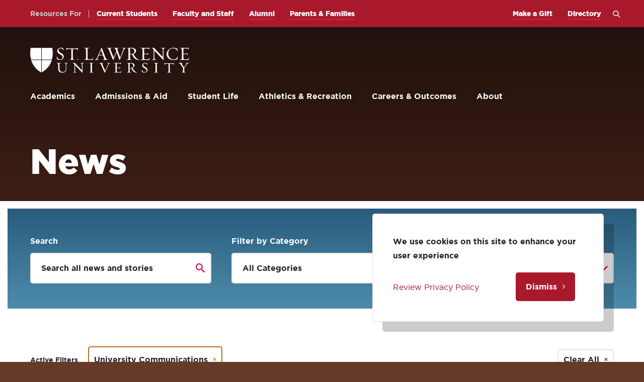

--- FILE ---
content_type: text/html; charset=UTF-8
request_url: https://www.stlawu.edu/news?topic=313
body_size: 13123
content:
<!DOCTYPE html>
<html lang="en" dir="ltr" prefix="og: https://ogp.me/ns#">
  <head>
    <!-- Google Tag Manager -->
    <script>(function(w,d,s,l,i){w[l]=w[l]||[];w[l].push({'gtm.start':
          new Date().getTime(),event:'gtm.js'});var f=d.getElementsByTagName(s)[0],
        j=d.createElement(s),dl=l!='dataLayer'?'&l='+l:'';j.async=true;j.src=
        'https://www.googletagmanager.com/gtm.js?id='+i+dl;f.parentNode.insertBefore(j,f);
      })(window,document,'script','dataLayer','GTM-W9ZMGRP');</script>
    <!-- End Google Tag Manager -->
    <meta charset="utf-8" />
<link rel="canonical" href="https://www.stlawu.edu/news" />
<meta property="og:url" content="https://www.stlawu.edu/news" />
<meta property="og:title" content="News" />
<meta name="twitter:card" content="summary" />
<meta name="Generator" content="Drupal 10 (https://www.drupal.org)" />
<meta name="MobileOptimized" content="width" />
<meta name="HandheldFriendly" content="true" />
<meta name="viewport" content="width=device-width, initial-scale=1.0" />

    <title>News | St. Lawrence University</title>
    <link rel="preconnect" href="https://fonts.gstatic.com">
    <link rel="apple-touch-icon" sizes="180x180" href="/themes/custom/stlawu/assets/favicons/apple-touch-icon.png">
    <link rel="icon" type="image/png" sizes="32x32" href="/themes/custom/stlawu/assets/favicons/favicon-32x32.png">
    <link rel="icon" type="image/png" sizes="16x16" href="/themes/custom/stlawu/assets/favicons/favicon-16x16.png">
    <link rel="manifest" href="/themes/custom/stlawu/assets/favicons/webmanifest.json">
    <link rel="shortcut icon" href="/themes/custom/stlawu/assets/favicons/favicon.ico">

    <link rel="stylesheet" media="all" href="/sites/default/files/css/css_ElTv2391qOq_zZJZmWy80GGKqP7MphDN7I_uPFzfkOU.css?delta=0&amp;language=en&amp;theme=stlawu&amp;include=[base64]" />
<link rel="stylesheet" media="all" href="/themes/custom/stlawu/assets/js/dist/app.css?t8hwuj" />
<link rel="stylesheet" media="all" href="/sites/default/files/css/css_IDjwbemVPzAuXfyLIn8rQO0a0aumSMtj_IyYYPZiNk0.css?delta=2&amp;language=en&amp;theme=stlawu&amp;include=[base64]" />
<link rel="stylesheet" media="all" href="/sites/default/files/css/css_q2kWe3Yq3pTcTAdY4OvjrXHvS6tOZRzIV6z4_9_lw-U.css?delta=3&amp;language=en&amp;theme=stlawu&amp;include=[base64]" />
<link rel="stylesheet" media="print" href="/sites/default/files/css/css_KZTXniC0FMS-3qn6GUMOMZ2BbRpGlqvfZDp2-TFV6Qk.css?delta=4&amp;language=en&amp;theme=stlawu&amp;include=[base64]" />
<link rel="stylesheet" media="all" href="/sites/default/files/css/css_DFfQc9b5pY0qzVTJNpEpsJmKSHmjbF2NMWRe39VkwUw.css?delta=5&amp;language=en&amp;theme=stlawu&amp;include=[base64]" />

    
  </head>
  <body>
    <!-- Google Tag Manager (noscript) -->
    <noscript><iframe src="https://www.googletagmanager.com/ns.html?id=GTM-W9ZMGRP"
                      height="0" width="0" style="display:none;visibility:hidden"></iframe></noscript>
    <!-- End Google Tag Manager (noscript) -->
    <div class="skip-link">
      <a href="#main-menu" class="element-invisible element-focusable">Skip to main site navigation</a>
      <a href="#main-content" class="element-invisible element-focusable">Skip to main content</a>
    </div>
    
      <div class="dialog-off-canvas-main-canvas" data-off-canvas-main-canvas>
    




<div class="page page--listing-page">

  <div class="oho-alert__wrapper"></div>

  



      <div class="system-region">
      <div class="grid-container">
        <div class="system-messages">
          <div data-drupal-messages-fallback class="hidden"></div>


        </div>
      </div>
    </div>
  
  <header class="site-header">
    <div class='site-header__sticky-container'>
      <div class="grid-container">
        <a class="site-header__logo" href="/">
          <span class="show-for-sr">Return to the St. Lawrence University Homepage</span>
          <img width="316" height="53" src="/themes/custom/stlawu/assets/img/logo.svg" alt="St. Lawrence University Crest and Logo">
        </a>
        <div class="site-search">
  <button class="site-search__toggle" data-button-open-text="Open the search panel" data-button-close-text="Close the search panel" data-button-enable-at="0" data-button-open-class="search-panel-open">
    <span class="toggle-text show-for-sr"></span>
  </button>
  <div class="search-block-form-container">
    <h2>Search St. Lawrence</h2>
    <form action="/news?topic=313" method="post" id="oho-search-api-form" accept-charset="UTF-8">
  <div class="js-form-item form-item js-form-type-textfield form-item-keys js-form-item-keys form-no-label">
      <label for="edit-keys--2" class="visually-hidden">Search by keyword</label>
        <input data-drupal-selector="edit-keys" placeholder="Search" type="text" id="edit-keys--2" name="keys" value="" size="60" maxlength="128" class="form-text" />

        </div>
<input autocomplete="off" data-drupal-selector="form-nc81jwbt8u9wp65cskics-h3i9r557ud4pomebltm40" type="hidden" name="form_build_id" value="form-Nc81JWBt8U9wP65cskiCs-H3i9R557uD4pOmebltm40" />
<input data-drupal-selector="edit-oho-search-api-form" type="hidden" name="form_id" value="oho_search_api_form" />
<div data-drupal-selector="edit-actions" class="form-actions js-form-wrapper form-wrapper" id="edit-keys-2"><input data-drupal-selector="edit-submit" type="submit" id="edit-submit" name="op" value="Search" class="button js-form-submit form-submit" />
</div>

</form>

  </div>
</div>


        <button class="mobile-menu-button" data-button-open-text="Open the main menu" data-button-close-text="Close the main menu" data-button-enable-at="0" data-button-disable-at="1024" data-button-open-class="mobile-menu-open">
          <span class="toggle-text show-for-sr"></span>
        </button>
        <div class="site-header__main">
          <div class="site-header__bottom">
              
  <nav id="main-menu" class="main-menu accessible-menu" data-item-open-text="Open the %s menu" data-item-close-text="Close the %s menu">
      
      <ul  class="menu">
              <li class="menu-item--expanded li--level-one">
          <a href="/academics" data-drupal-link-system-path="node/7">Academics</a>
                        
      <ul class="menu">
              <li class="li--level-two">
          <a href="/majors-and-minors" data-drupal-link-system-path="node/13">Majors and Minors</a>
                  </li>
              <li class="li--level-two">
          <a href="/academics/pre-professional-and-dual-degree-programs" data-drupal-link-system-path="node/5216">Pre-Professional and Dual-Degree Programs</a>
                  </li>
              <li class="li--level-two">
          <a href="/academics/choosing-major" data-drupal-link-system-path="node/4825">Choosing a Major</a>
                  </li>
              <li class="li--level-two">
          <a href="/academics/first-year-program" data-drupal-link-system-path="node/390">First-Year Program</a>
                  </li>
              <li class="li--level-two">
          <a href="/academics/sophomore-success-initiative" data-drupal-link-system-path="node/3499">Sophomore Success Initiative</a>
                  </li>
              <li class="li--level-two">
          <a href="/academics/study-abroad" data-drupal-link-system-path="node/13782">Study Abroad</a>
                  </li>
              <li class="li--level-two">
          <a href="/academics/center-environment" data-drupal-link-system-path="node/13261">Center for the Environment</a>
                  </li>
              <li class="li--level-two">
          <a href="/academics/research" data-drupal-link-system-path="node/4824">Research</a>
                  </li>
              <li class="li--level-two">
          <a href="/academics/academic-support" data-drupal-link-system-path="node/472">Academic Support</a>
                  </li>
              <li class="li--level-two">
          <a href="/academics/library" data-drupal-link-system-path="node/5109">Library</a>
                  </li>
              <li class="li--level-two">
          <a href="/academics/meet-our-faculty" data-drupal-link-system-path="node/8444">Meet Our Faculty</a>
                  </li>
              <li class="li--level-two">
          <a href="/academics/academic-calendar" data-drupal-link-system-path="node/389">Academic Calendar</a>
                  </li>
          </ul>
  

                  </li>
              <li class="menu-item--expanded li--level-one">
          <a href="/admissions" data-drupal-link-system-path="node/8">Admissions &amp; Aid</a>
                        
      <ul class="menu">
              <li class="menu-item--collapsed li--level-two">
          <a href="/visit-us" data-drupal-link-system-path="node/147">Visit Us</a>
                  </li>
              <li class="li--level-two">
          <a href="/admissions/request-information" data-drupal-link-system-path="node/4834">Request Information</a>
                  </li>
              <li class="menu-item--collapsed li--level-two">
          <a href="/admissions/applying-st-lawrence" data-drupal-link-system-path="node/148">Applying to St. Lawrence</a>
                  </li>
              <li class="menu-item--collapsed li--level-two">
          <a href="/admissions/financial-aid-scholarships" data-drupal-link-system-path="node/4823">Financial Aid &amp; Scholarships</a>
                  </li>
              <li class="li--level-two">
          <a href="/admissions/tuition-and-fees" data-drupal-link-system-path="node/3565">Tuition and Fees</a>
                  </li>
              <li class="li--level-two">
          <a href="/admissions/connect-our-students" data-drupal-link-system-path="node/5545">Connect With Our Students</a>
                  </li>
              <li class="li--level-two">
          <a href="/admissions/admissions-counselors" data-drupal-link-system-path="node/14653">Admissions Counselors</a>
                  </li>
              <li class="li--level-two">
          <a href="/offices/admissions-office/information-high-school-counselors" data-drupal-link-system-path="node/4909">Information for High School Counselors</a>
                  </li>
              <li class="li--level-two">
          <a href="/deposit-now" data-drupal-link-system-path="node/17412">Deposit Now</a>
                  </li>
          </ul>
  

                  </li>
              <li class="menu-item--expanded li--level-one">
          <a href="/student-life" data-drupal-link-system-path="node/9">Student Life</a>
                        
      <ul class="menu">
              <li class="li--level-two">
          <a href="/student-life/explore-our-campus" data-drupal-link-system-path="node/149">Explore Our Campus</a>
                  </li>
              <li class="li--level-two">
          <a href="/student-life/discover-north-country" data-drupal-link-system-path="node/150">Discover the North Country</a>
                  </li>
              <li class="menu-item--collapsed li--level-two">
          <a href="/student-life/get-involved" data-drupal-link-system-path="node/410">Get Involved</a>
                  </li>
              <li class="li--level-two">
          <a href="/slu-thrives" data-drupal-link-system-path="node/16541">SLU Thrives</a>
                  </li>
              <li class="li--level-two">
          <a href="/student-life/housing" data-drupal-link-system-path="node/367">Housing</a>
                  </li>
              <li class="li--level-two">
          <a href="/student-life/dining" data-drupal-link-system-path="node/152">Dining</a>
                  </li>
              <li class="li--level-two">
          <a href="/student-life/traditions-and-special-events" data-drupal-link-system-path="node/455">Traditions and Special Events</a>
                  </li>
              <li class="li--level-two">
          <a href="/student-life/resources-international-students" data-drupal-link-system-path="node/4826">Resources for International Students</a>
                  </li>
              <li class="menu-item--collapsed li--level-two">
          <a href="/student-life/health-well-being-safety" data-drupal-link-system-path="node/460">Health, Well-Being &amp; Safety</a>
                  </li>
          </ul>
  

                  </li>
              <li class="menu-item--expanded li--level-one">
          <a href="/athletics-recreation" data-drupal-link-system-path="node/10">Athletics &amp; Recreation</a>
                        
      <ul class="menu">
              <li class="li--level-two">
          <a href="/athletics-recreation/intercollegiate-athletics" data-drupal-link-system-path="node/453">Intercollegiate Athletics</a>
                  </li>
              <li class="li--level-two">
          <a href="/athletics-recreation/intramural-and-club-sports" data-drupal-link-system-path="node/452">Intramural and Club Sports</a>
                  </li>
              <li class="li--level-two">
          <a href="/athletics-recreation/fitness" data-drupal-link-system-path="node/461">Fitness</a>
                  </li>
              <li class="li--level-two">
          <a href="/athletics-recreation/outdoor-recreation" data-drupal-link-system-path="node/451">Outdoor Recreation</a>
                  </li>
              <li class="li--level-two">
          <a href="/athletics-recreation/athletic-facilities" data-drupal-link-system-path="node/450">Athletic Facilities</a>
                  </li>
          </ul>
  

                  </li>
              <li class="menu-item--expanded li--level-one">
          <a href="/careers-outcomes" data-drupal-link-system-path="node/11">Careers &amp; Outcomes</a>
                        
      <ul class="menu">
              <li class="li--level-two">
          <a href="/careers-outcomes/no-1-alumni-network" data-drupal-link-system-path="node/4828">No. 1 Alumni Network</a>
                  </li>
              <li class="li--level-two">
          <a href="/careers-outcomes/our-career-commitment" data-drupal-link-system-path="node/8462">Our Career Commitment</a>
                  </li>
              <li class="li--level-two">
          <a href="/careers-outcomes/planning-your-career" data-drupal-link-system-path="node/4805">Planning Your Career</a>
                  </li>
              <li class="li--level-two">
          <a href="/careers-outcomes/internships" data-drupal-link-system-path="node/4766">Internships</a>
                  </li>
              <li class="li--level-two">
          <a href="/careers-outcomes/outcomes" data-drupal-link-system-path="node/279">Outcomes</a>
                  </li>
              <li class="li--level-two">
          <a href="/careers-outcomes/signature-career-programs" data-drupal-link-system-path="node/4800">Signature Career Programs</a>
                  </li>
          </ul>
  

                  </li>
              <li class="menu-item--expanded li--level-one">
          <a href="/about" data-drupal-link-system-path="node/12">About</a>
                        
      <ul class="menu">
              <li class="li--level-two">
          <a href="/about/fast-facts" data-drupal-link-system-path="node/364">Fast Facts</a>
                  </li>
              <li class="li--level-two">
          <a href="/about/mission-and-history" data-drupal-link-system-path="node/4804">Mission and History</a>
                  </li>
              <li class="li--level-two">
          <a href="/offices/presidents-office" data-drupal-link-system-path="node/272">President Kathryn A. Morris</a>
                  </li>
              <li class="li--level-two">
          <a href="/about/diversity-and-inclusion" data-drupal-link-system-path="node/4827">Diversity and Inclusion</a>
                  </li>
              <li class="li--level-two">
          <a href="/about/sustainability" data-drupal-link-system-path="node/462">Sustainability</a>
                  </li>
              <li class="li--level-two">
          <a href="/about/st-lawrence-community" data-drupal-link-system-path="node/3500">St. Lawrence in the Community</a>
                  </li>
              <li class="li--level-two">
          <a href="/about/regional-accommodations" data-drupal-link-system-path="node/2542">Regional Accommodations</a>
                  </li>
              <li class="li--level-two">
          <a href="/about/maps-directions-and-parking" data-drupal-link-system-path="node/4820">Maps, Directions, and Parking</a>
                  </li>
              <li class="li--level-two">
          <a href="/about/contact-us" data-drupal-link-system-path="node/4829">Contact Us</a>
                  </li>
          </ul>
  

                  </li>
          </ul>
  

  </nav>






          </div>
          <div class="site-header__top">
            

  <div class="site-header__cta-menu">
                      <a href="/admissions/request-information" class="btn">Request Information</a>

            <a href="/admissions/applying-st-lawrence" class="btn">Apply</a>

            <a href="/visit-us" class="btn">Visit Us</a>

      
  </div>
  
  <nav id="audience-menu" class="audience-menu accessible-menu" data-item-open-text="Open the %s menu" data-item-close-text="Close the %s menu">
    <ul class="menu">
      <li>
        <span>Resources For</span>
          
      <ul class="menu">
              <li class="li--level-one">
          <a href="/current-students" data-drupal-link-system-path="node/5919">Current Students</a>
                  </li>
              <li class="li--level-one">
          <a href="/faculty-and-staff" data-drupal-link-system-path="node/5920">Faculty and Staff</a>
                  </li>
              <li class="li--level-one">
          <a href="/offices/alumni" data-drupal-link-system-path="node/361">Alumni</a>
                  </li>
              <li class="li--level-one">
          <a href="/parents-and-families" data-drupal-link-system-path="node/5918">Parents &amp; Families</a>
                  </li>
          </ul>
  

      </li>
    </ul>
  </nav>




  
  <nav id="utility-menu" class="utility-menu accessible-menu" data-item-open-text="Open the %s menu" data-item-close-text="Close the %s menu">
      
      <ul  class="menu">
              <li class="li--level-one">
          <a href="https://www.givecampus.com/0a60rh" target="_blank" aria-label="opens Make a Gift in new window" rel="noopener">Make a Gift</a>
                  </li>
              <li class="menu-item--collapsed li--level-one">
          <a href="/offices" data-drupal-link-system-path="node/22">Directory</a>
                  </li>
          </ul>
  

  </nav>






          </div>
        </div>
      </div>
    </div>
  </header>

  

  <div class="page-wrapper">
    <main id="main-content" class="main-content">
      <div id="block-system-content">
  
    
      


  
          
  
  
  

  <div  class="card--hero card--collapse section--global-spacing card--hero--no-img card--hero--card card">
        <div class="card__content ">
      <div class="card__content__inner">
            <div class="card__content__text">
      <h1><span>News</span>
</h1>
      
          </div>
          
          
              </div>
    </div>
    
</div>








  <div class="paragraph paragraph--type--oho-view-embed paragraph--view-mode--default">
          
<div class="field field--name-oho-view field--type-viewfield field--label-hidden">
  
    
        
<div class="field__item field__item-label-hidden">
  
    
      <div class="views-element-container">
<div class="js-view-dom-id-b19be6ea9c93e0596bcd2a522932bdfb307eec0f034b06e348707687b05cd464 listing listing--news">

  
  
  

  <form class="views-exposed-form bef-exposed-form" data-bef-auto-submit-full-form="" data-bef-auto-submit="" data-bef-auto-submit-delay="500" data-drupal-selector="views-exposed-form-news-listing-main-embed" action="/news" method="get" id="views-exposed-form-news-listing-main-embed" accept-charset="UTF-8">
  




  <div class="listing-form__upper global-padding--large global-padding--gradient--powder-blue global-padding--gradient">
    <div class="grid-container">
                    <div class="grid-x grid-margin-x">
                      <div class="cell large-4 search-lockup">
                <div class="js-form-item form-item js-form-type-textfield form-item-search js-form-item-search">
      <label for="edit-search">Search</label>
        <input placeholder="Search all news and stories" data-bef-auto-submit-exclude="" data-drupal-selector="edit-search" type="text" id="edit-search" name="search" value="" size="30" maxlength="128" class="form-text" />

        </div>

  <div data-drupal-selector="edit-actions" class="form-actions js-form-wrapper form-wrapper" id="edit-actions"><input data-bef-auto-submit-click="" data-drupal-selector="edit-submit-news-listing" type="submit" id="edit-submit-news-listing" value="Go" class="button js-form-submit form-submit" />
</div>


            </div>
                                              <div class="cell large-4">
                <div class="js-form-item form-item js-form-type-select form-item-category js-form-item-category">
      <label for="edit-category">Filter by Category</label>
        <select data-drupal-selector="edit-category" id="edit-category" name="category" class="form-select"><option value="All" selected="selected">All Categories</option><option value="400">Department News</option><option value="640">Featured News</option><option value="409">Laurentian Connections</option><option value="728">Laurentian Impact</option><option value="408">Liberal Arts Adventures</option><option value="411">Life at St. Lawrence</option><option value="410">Making a Difference</option><option value="407">Messages to the Community</option><option value="612">St. Lawrence Magazine</option><option value="390">University News and Stories</option></select>
        </div>

              </div>
                          <div class="cell large-4">
                <div class="js-form-item form-item js-form-type-select form-item-topic js-form-item-topic">
      <label for="edit-topic">Filter by Topic</label>
        <select data-drupal-selector="edit-topic" id="edit-topic" name="topic" class="form-select"><option value="All">All Topics</option><option value="165">Academic Advising</option><option value="175">Academic Affairs</option><option value="166">Academic Support</option><option value="415">Academics</option><option value="147">Adirondack Semester</option><option value="176">Admissions</option><option value="167">Advising Toolkit</option><option value="186">Advocates</option><option value="216">African American Studies</option><option value="164">African Studies</option><option value="135">Alumni</option><option value="193">Alumni Council</option><option value="414">Alumni News</option><option value="292">Always Forward</option><option value="220">Anthropology</option><option value="191">APR 2</option><option value="643">Arabic Studies</option><option value="227">Art and Art History</option><option value="149">Art Gallery</option><option value="740">Artificial Intelligence (AI)</option><option value="472">Arts and Performance</option><option value="143">Arts Collaborative</option><option value="239">Asian Studies</option><option value="155">Assessment of Student Learning</option><option value="240">Biochemistry</option><option value="205">Biology</option><option value="632">Biomedical Sciences</option><option value="142">Business in the Liberal Arts</option><option value="211">Business Office</option><option value="221">Canadian Studies</option><option value="177">Career Connections</option><option value="421">Careers and Outcomes</option><option value="215">Caribbean, Latin American, and Latino Studies</option><option value="178">Center for Career Excellence</option><option value="724">Center for the Environment</option><option value="232">Chaplain&#039;s Office</option><option value="229">Chemistry</option><option value="644">Chinese Studies</option><option value="470">Chocolate Passport</option><option value="163">CIIS</option><option value="865">CITA</option><option value="420">Clubs and Organizations</option><option value="198">Commencement</option><option value="141">Community-Based Learning</option><option value="207">Computer Science</option><option value="172">Conservation Biology</option><option value="145">Corporate and Foundation Relations</option><option value="212">CSTEP</option><option value="214">CSTEP and McNair</option><option value="151">Current Students</option><option value="927">Cybersecurity</option><option value="609">Data Science</option><option value="610">Digital Media and Film</option><option value="1023">Digital Wellness</option><option value="210">Dining</option><option value="169">Economics</option><option value="182">Education</option><option value="162">Engineering Combined Programs</option><option value="224">English</option><option value="1020">Environmental &amp; Community Engagement</option><option value="234">Environmental Health and Safety</option><option value="430">Environmental Science</option><option value="39">Environmental Studies</option><option value="641">Estudios Hispanicos</option><option value="133">European Studies</option><option value="140">Facilities Operations</option><option value="152">Faculty and Staff</option><option value="413">Faculty News</option><option value="864">Faculty Q&amp;A</option><option value="199">Faculty Staff Housing</option><option value="144">Festival of Science, Scholarship, and Creativity</option><option value="226">Film and Representation Studies</option><option value="170">Finance</option><option value="223">Financial Aid</option><option value="1018">Financial Literacy</option><option value="428">First Person</option><option value="736">First-Generation Success</option><option value="230">First-Year Program</option><option value="642">Francophone Studies</option><option value="237">Gender and Sexuality Studies</option><option value="134">Geology</option><option value="645">German Studies</option><option value="398">Giving</option><option value="185">Global Studies</option><option value="197">Graduate Programs</option><option value="157">Green Pages</option><option value="173">Health and Counseling Services</option><option value="174">HEOP</option><option value="161">History</option><option value="200">Human Resources</option><option value="201">Innovation Grants</option><option value="156">Institutional Research</option><option value="1015">Intellectual &amp; Career Exploration</option><option value="471">International Student Experiences</option><option value="236">International Student Services</option><option value="426">Internships</option><option value="418">Intramural and Club Sports</option><option value="646">Italian Studies</option><option value="429">Laurentians Inspire</option><option value="137">LGBTQIA Student Resources</option><option value="634">Library</option><option value="304">Master&#039;s of Business Combined</option><option value="206">Math</option><option value="209">Math, Computer Science and Statistics</option><option value="213">McNair</option><option value="1013">Meaning-Making, Purpose, &amp; Spirituality</option><option value="1012">Mind &amp; Body</option><option value="647">Multi-language</option><option value="159">Music</option><option value="705">Native American Affairs</option><option value="718">Native American Affairs</option><option value="218">Native American Studies</option><option value="154">NCAT</option><option value="132">Neuroscience</option><option value="427">No. 1 Alumni Network</option><option value="473">North Country Connections</option><option value="306">North Country Symposium</option><option value="424">Off-Campus Study</option><option value="222">Office Services</option><option value="225">Outdoor Program</option><option value="419">Outdoor Recreation</option><option value="148">Outdoor Studies</option><option value="150">Parents and Families</option><option value="196">Peace Studies</option><option value="184">Performance and Communication Arts</option><option value="202">Phi Beta Kappa</option><option value="183">Philosophy</option><option value="146">Physics</option><option value="195">Political Science</option><option value="219">PQRC</option><option value="639">Pre-health Chemistry</option><option value="203">President&#039;s Office</option><option value="181">Psychology</option><option value="189">Public Health</option><option value="638">Public Health</option><option value="192">Registrar</option><option value="190">Religious Studies</option><option value="425">Research</option><option value="179">Research and Experiential Learning</option><option value="153">Residence Life</option><option value="238">Reunion</option><option value="171">Risk Management</option><option value="235">Safety and Security</option><option value="1010">SLU Thrives</option><option value="1021">Social Belonging &amp; Inclusion</option><option value="233">Sociology</option><option value="217">Sophomore Success Initiative</option><option value="139">Sports Studies and Exercise Science</option><option value="412">St. Lawrence in the News</option><option value="611">St. Lawrence Magazine</option><option value="622">Staff News</option><option value="208">Statistics</option><option value="231">Student Accessibility Services</option><option value="187">Student Activities</option><option value="158">Student Financial Services</option><option value="416">Student Life</option><option value="168">Student Success and Engagement</option><option value="422">Student Wellness</option><option value="423">Sustainability</option><option value="228">Sustainability Program</option><option value="188">Thelmo</option><option value="204">Title IX</option><option value="723">Total Solar Eclipse</option><option value="313" selected="selected">University Communications</option><option value="314">University Theater</option><option value="417">Varsity Athletics</option><option value="138">Volunteer Services</option><option value="160">Wellness</option><option value="180">World Languages</option><option value="892">Writers Series</option></select>
        </div>

              </div>
                              </div>
          </div>
  </div>
  <div class="global-padding--medium global-padding--medium global-padding--white">
    
  </div>


</form>


  <div class="grid-container">
    <div class="grid-x grid-padding-x grid-x-alpha">
      <div class="cell">
          <div  class="vaf" data-vaf="main_embed">
    <div class="grid-x grid-margin-x active-filters">
      <div class="cell initial-12 medium-8">
        <h2 class="vaf__heading">Active Filters</h2>

        <ul class="vaf__group vaf__group--news_listing"><li class="vaf__item vaf__item--topic" data-vaf-name="topic" data-vaf-value="313" data-vaf-required="0" data-vaf-removable="1" aria-role="button" aria-label="Remove filter University Communications" tabindex="0">University Communications</li></ul>
      </div>
      <div class="cell initial-12 medium-4">
        <button class="vaf__clear" data-vaf-clear="main_embed">Clear All</button>

      </div>
    </div>
  </div>

      </div>
    </div>
  </div>

  

  <section class="list-items list-items--news global-spacing--medium">
    <div class="grid-container">
              <h2>No stories found matching your search.</h2>
          </div>
  </section>
  

  
  

  
  
</div>
</div>

  </div>

    </div>

      </div>


  </div>


    </main>
  </div>

  
  <footer class="site-footer">
    




<div class="site-footer__upper">
  <div class="grid-container">
    <div class="grid-x grid-padding-x">
      <div class="initial-12 cell large-4">
        <a class="site-footer__logo" href='/'>
          <span class="show-for-sr">Return to the St. Lawrence University Homepage</span>
          <img width="316" height="53" src="/themes/custom/stlawu/assets/img/logo.svg" alt="St. Lawrence University Crest and Logo">
        </a>
        <div class="global-spacing--default">
                      <div class="small-text sans-serif site-footer__address">
              <strong>
                <p>23 Romoda Dr.<br>Canton, NY 13617</p>
              </strong>
            </div>
                  </div>
                  <nav class="global-spacing--medium site-footer__contact">
            <ul>
                              <li><a href="tel:800-285-1856" rel="noopener">800-285-1856</a></li>
                                            <li><a href="/about/contact-us">Contact Us</a></li>
                              <li><a href="/about/maps-directions-and-parking">Maps, Directions, and Parking</a></li>
                          </ul>
          </nav>
              </div>
      <div class="initial-12 cell large-5">
                  <nav class="site-footer__main-links">
                      <ul>
              <li><a href="/events">Events</a></li>
              <li><a href="/people">Faculty Directory</a></li>
              <li><a href="/offices">Department Directory</a></li>
              <li><a href="/news?category=390">News</a></li>
              <li><a href="https://www.stlawu.edu/library/" rel="noopener">Libraries</a></li>
              <li><a href="https://www.brewerbookstore.com/" rel="noopener">Bookstore</a></li>
              <li><a href="https://www.stlawu.edu/university-communications/north-country-public-radio" rel="noopener">NCPR</a></li>
              <li><a href="/canaras-conference-center">Canaras Conference Center</a></li>
          </ul>
  

          </nav>
                          <nav class="site-footer__helpful-links global-spacing--default">
                          <h2 class="eyebrow">Helpful Links</h2>
                                  <ul>
              <li><a href="/offices/title-ix">Title IX</a></li>
              <li><a href="/consumer-information">Consumer Information</a></li>
              <li><a href="/well-being-resources">Well-Being Resources</a></li>
              <li><a href="/offices/human-resources/prospective-employees">Employment</a></li>
          </ul>
  

          </nav>
              </div>
              <div class="initial-12 cell large-3">
                      <div class="site-footer__campain-logo"><a href="https://brewerbookstore.com" target="_blank">    <div data-b-token="b-fbf7a42ce5a" class="media media--blazy media--bundle--image media--image is-b-loading"><img alt="Brewer Bookstore logo in white." decoding="async" class="media__element b-lazy" loading="lazy" data-src="/sites/default/files/styles/260_wide/public/2023-04/SLU_Bookstore_1c_White.png?itok=GAXqWFqF" src="data:image/svg+xml;charset=utf-8,%3Csvg%20xmlns%3D&#039;http%3A%2F%2Fwww.w3.org%2F2000%2Fsvg&#039;%20viewBox%3D&#039;0%200%201%201&#039;%2F%3E" width="260" height="171" />
        </div>
  </a></div>
                                <div class="global-spacing--xsmall">
              <p class="tiny-text sans-serif">The Brewer Bookstore carries SLU apparel, books, gifts, and other items.</p>
            </div>
                                <div class="global-spacing--xsmall">
                                  <a href="https://brewerbookstore.com" class="btn btn--small btn--ghost--ochre" rel="noopener">Shop the Bookstore</a>

      
            </div>
                                <div class="global-spacing--xlarge">
                        <ul class="social-media">
              <li><a href="https://www.facebook.com/StLawrenceU/" target="_blank" aria-label="Opens in a new window">
  <span class="show-for-sr">
    Follow us on Facebook
          Facebook
      </span>
  <i class="fab fa-facebook-square"></i>


</a>
</li>
              <li><a href="http://www.youtube.com/stlawrenceu" target="_blank" aria-label="Opens in a new window">
  <span class="show-for-sr">
    Subscribe to us on YouTube
          Youtube
      </span>
  <i class="fab fa-youtube-square"></i>


</a>
</li>
              <li><a href="https://twitter.com/stlawrenceu" target="_blank" aria-label="Opens in a new window">
  <span class="show-for-sr">
    Follow us on Twitter
          X (Twitter)
      </span>
  <i class="fab fa-square-x-twitter"></i>


</a>
</li>
              <li><a href="http://www.linkedin.com/groups?gid=49134" target="_blank" aria-label="Opens in a new window">
  <span class="show-for-sr">
    Connect with us on LinkedIn
          LinkedIn
      </span>
  <i class="fab fa-linkedin"></i>


</a>
</li>
              <li><a href="https://www.instagram.com/stlawrenceu/" target="_blank" aria-label="Opens in a new window">
  <span class="show-for-sr">
    Follow us on Instagram
          Instagram
      </span>
  <i class="fab fa-instagram-square"></i>


</a>
</li>
              <li><a href="https://www.tiktok.com/@stlawrenceu" target="_blank" aria-label="Opens in a new window">
  <span class="show-for-sr">
    
          TikTok
      </span>
  <i class="fab fa-tiktok"></i>


</a>
</li>
          </ul>
  

            </div>
                  </div>
          </div>
  </div>
</div>
<div class="site-footer__lower global-padding--default global-padding--brown--dark">
  <div class="grid-container">
    <span>© 2026 St. Lawrence University</span>
    <a href="/privacy-policy">Privacy</a><a href="/offices/university-communications/website-resources/accessibility">Accessibility</a><a href="/copyright">Copyright</a>
                <a href="/user/login?destination=/news">Login</a>
      </div>
</div>


  </footer>
</div>
  <div class="site-utilities sr-only">
    <div id="block-stlawu-haldaaicode">
  
    
      <script data-cfasync="false" async="true">   var s = document.createElement('script');   s.setAttribute('data-cfasync', 'false');   s.src = 'https://app.heyhalda.com/widgets/smart-forms/cmf5g1fyh00j8c4ppj20i9dyk.js?r=' + Math.random().toString(36).substring(7);   s.async = true;   document.head.appendChild(s); </script>
  </div>
<div id="block-siteimprovejs">
  
    
      <script type="text/javascript">
/*<![CDATA[*/
(function() {
              var sz = document.createElement('script'); sz.type = 'text/javascript'; sz.async = true;
              sz.src = '//siteimproveanalytics.com/js/siteanalyze_2448.js';
              var s = document.getElementsByTagName('script')[0]; s.parentNode.insertBefore(sz, s);
})();
/*]]>*/
</script>
  </div>
<div id="block-slateping">
  
    
      <script async="async" src="https://apply.stlawu.edu/ping">/**/</script><script async="async" src="https://student.stlawu.edu/ping">/**/</script>
  </div>


  </div>

  </div>

    
    <script type="application/json" data-drupal-selector="drupal-settings-json">{"path":{"baseUrl":"\/","pathPrefix":"","currentPath":"node\/14","currentPathIsAdmin":false,"isFront":false,"currentLanguage":"en","currentQuery":{"topic":"313"}},"pluralDelimiter":"\u0003","suppressDeprecationErrors":true,"ajaxPageState":{"libraries":"[base64]","theme":"stlawu","theme_token":null},"ajaxTrustedUrl":{"\/news":true,"form_action_p_pvdeGsVG5zNF_XLGPTvYSKCf43t8qZYSwcfZl2uzM":true},"eu_cookie_compliance":{"cookie_policy_version":"1.0.0","popup_enabled":true,"popup_agreed_enabled":false,"popup_hide_agreed":false,"popup_clicking_confirmation":false,"popup_scrolling_confirmation":false,"popup_html_info":"\u003Carticle class=\u0022cookie-compliance-popup global-padding global-padding--default gray--dark\u0022\u003E\n  \u003Cdiv role=\u0022alertdialog\u0022 aria-labelledby=\u0022popup-text\u0022  class=\u0022eu-cookie-compliance-banner eu-cookie-compliance-banner-info eu-cookie-compliance-banner--default\u0022\u003E\n    \u003Cdiv class=\u0022popup-content info eu-cookie-compliance-content\u0022\u003E\n      \u003Cdiv id=\u0022popup-text\u0022 class=\u0022eu-cookie-compliance-message\u0022\u003E\n        \u003Cdiv class=\u0022grid-container\u0022\u003E\n          \u003Cdiv class=\u0027grid-x grid-padding-x\u0027\u003E\n            \u003Cdiv class=\u0022cell initial-12\u0022\u003E\n              \u003Ch2\u003EWe use cookies on this site to enhance your user experience\u003C\/h2\u003E\n            \u003C\/div\u003E\n            \u003Cdiv class=\u0022cell small-7 global-spacing--small\u0022\u003E\n                              \u003Cbutton type=\u0022button\u0022 class=\u0022find-more-button eu-cookie-compliance-more-button\u0022\u003EReview Privacy Policy\u003C\/button\u003E\n                          \u003C\/div\u003E\n            \u003Cdiv class=\u0022cell small-5 global-spacing--small\u0022\u003E\n              \n              \u003Cdiv id=\u0022popup-buttons\u0022 class=\u0022eu-cookie-compliance-buttons\u0022\u003E\n                \u003Cbutton type=\u0022button\u0022 class=\u0022agree-button eu-cookie-compliance-default-button\u0022\u003EDismiss\u003C\/button\u003E\n                              \u003C\/div\u003E\n            \u003C\/div\u003E\n          \u003C\/div\u003E\n        \u003C\/div\u003E\n      \u003C\/div\u003E\n    \u003C\/div\u003E\n  \u003C\/div\u003E\n\u003C\/article\u003E","use_mobile_message":false,"mobile_popup_html_info":"\u003Carticle class=\u0022cookie-compliance-popup global-padding global-padding--default gray--dark\u0022\u003E\n  \u003Cdiv role=\u0022alertdialog\u0022 aria-labelledby=\u0022popup-text\u0022  class=\u0022eu-cookie-compliance-banner eu-cookie-compliance-banner-info eu-cookie-compliance-banner--default\u0022\u003E\n    \u003Cdiv class=\u0022popup-content info eu-cookie-compliance-content\u0022\u003E\n      \u003Cdiv id=\u0022popup-text\u0022 class=\u0022eu-cookie-compliance-message\u0022\u003E\n        \u003Cdiv class=\u0022grid-container\u0022\u003E\n          \u003Cdiv class=\u0027grid-x grid-padding-x\u0027\u003E\n            \u003Cdiv class=\u0022cell initial-12\u0022\u003E\n              \n            \u003C\/div\u003E\n            \u003Cdiv class=\u0022cell small-7 global-spacing--small\u0022\u003E\n                              \u003Cbutton type=\u0022button\u0022 class=\u0022find-more-button eu-cookie-compliance-more-button\u0022\u003EReview Privacy Policy\u003C\/button\u003E\n                          \u003C\/div\u003E\n            \u003Cdiv class=\u0022cell small-5 global-spacing--small\u0022\u003E\n              \n              \u003Cdiv id=\u0022popup-buttons\u0022 class=\u0022eu-cookie-compliance-buttons\u0022\u003E\n                \u003Cbutton type=\u0022button\u0022 class=\u0022agree-button eu-cookie-compliance-default-button\u0022\u003EDismiss\u003C\/button\u003E\n                              \u003C\/div\u003E\n            \u003C\/div\u003E\n          \u003C\/div\u003E\n        \u003C\/div\u003E\n      \u003C\/div\u003E\n    \u003C\/div\u003E\n  \u003C\/div\u003E\n\u003C\/article\u003E","mobile_breakpoint":768,"popup_html_agreed":false,"popup_use_bare_css":true,"popup_height":"auto","popup_width":"100%","popup_delay":1000,"popup_link":"\/privacy-policy","popup_link_new_window":true,"popup_position":false,"fixed_top_position":true,"popup_language":"en","store_consent":false,"better_support_for_screen_readers":false,"cookie_name":"","reload_page":false,"domain":"","domain_all_sites":false,"popup_eu_only":false,"popup_eu_only_js":false,"cookie_lifetime":100,"cookie_session":0,"set_cookie_session_zero_on_disagree":0,"disagree_do_not_show_popup":false,"method":"default","automatic_cookies_removal":true,"allowed_cookies":"","withdraw_markup":"\u003Cbutton type=\u0022button\u0022 class=\u0022eu-cookie-withdraw-tab\u0022\u003EPrivacy settings\u003C\/button\u003E\n\u003Cdiv aria-labelledby=\u0022popup-text\u0022 class=\u0022eu-cookie-withdraw-banner\u0022\u003E\n  \u003Cdiv class=\u0022popup-content info eu-cookie-compliance-content\u0022\u003E\n    \u003Cdiv id=\u0022popup-text\u0022 class=\u0022eu-cookie-compliance-message\u0022 role=\u0022document\u0022\u003E\n      \u003Ch2\u003EWe use cookies on this site to enhance your user experience\u003C\/h2\u003E\u003Cp\u003EYou have given your consent for us to set cookies.\u003C\/p\u003E\n    \u003C\/div\u003E\n    \u003Cdiv id=\u0022popup-buttons\u0022 class=\u0022eu-cookie-compliance-buttons\u0022\u003E\n      \u003Cbutton type=\u0022button\u0022 class=\u0022eu-cookie-withdraw-button \u0022\u003EWithdraw consent\u003C\/button\u003E\n    \u003C\/div\u003E\n  \u003C\/div\u003E\n\u003C\/div\u003E","withdraw_enabled":false,"reload_options":0,"reload_routes_list":"","withdraw_button_on_info_popup":false,"cookie_categories":[],"cookie_categories_details":[],"enable_save_preferences_button":true,"cookie_value_disagreed":"0","cookie_value_agreed_show_thank_you":"1","cookie_value_agreed":"2","containing_element":"body","settings_tab_enabled":false,"olivero_primary_button_classes":"","olivero_secondary_button_classes":"","close_button_action":"close_banner","open_by_default":true,"modules_allow_popup":true,"hide_the_banner":false,"geoip_match":true,"unverified_scripts":[]},"oho_alert":{"store_locally":true,"store_time_active":300,"store_time_inactive":180},"blazy":{"loadInvisible":false,"offset":100,"saveViewportOffsetDelay":50,"validateDelay":25,"container":"","loader":true,"unblazy":false,"visibleClass":false},"blazyIo":{"disconnect":false,"rootMargin":"0px","threshold":[0,0.25,0.5,0.75,1]},"viewsAjaxHistory":{"renderPageItem":0,"initialExposedInput":{"views_dom_id:b19be6ea9c93e0596bcd2a522932bdfb307eec0f034b06e348707687b05cd464":{"topic":"313"}}},"views":{"ajax_path":"\/views\/ajax","ajaxViews":{"views_dom_id:b19be6ea9c93e0596bcd2a522932bdfb307eec0f034b06e348707687b05cd464":{"view_name":"news_listing","view_display_id":"main_embed","view_args":"","view_path":"\/node\/14","view_base_path":null,"view_dom_id":"b19be6ea9c93e0596bcd2a522932bdfb307eec0f034b06e348707687b05cd464","pager_element":0}}},"user":{"uid":0,"permissionsHash":"a0bffc3aa243c54a3a1577bdc4ad99310ddcd51b4e404d464f79baff451f24b2"}}</script>
<script src="/sites/default/files/js/js_ykxO_aYjKFANr3nL4-m6MPCIN1R2k1ZlPoHzWzfsiu8.js?scope=footer&amp;delta=0&amp;language=en&amp;theme=stlawu&amp;include=[base64]"></script>

  </body>
</html>


--- FILE ---
content_type: text/javascript
request_url: https://www.stlawu.edu/sites/default/files/js/js_ykxO_aYjKFANr3nL4-m6MPCIN1R2k1ZlPoHzWzfsiu8.js?scope=footer&delta=0&language=en&theme=stlawu&include=eJxtT1sSgzAIvFCmHClDIiotSibEV0_fjI1--cM-ZpeBQKVQ9rQnNep8z1KlAS5FvS1h4uLCc2SgmTKKC4LfA87ZeBQ0E7bStCh2jSaVoy64WinrxEZNZewb2ygkR4uPqh-mClMSxjkSPJlOR_UolAvczGnGeSAYREM9cmXaDM75wjfuf8NjLLzS_dKTeSVryY_1J80HNPwBeL19Vg
body_size: 251431
content:
/* @license GPL-2.0-or-later https://www.drupal.org/licensing/faq */
!function(t){"use strict";var e=Array.prototype,n=Element.prototype,r=NodeList.prototype,o=String.prototype;function i(t,e){e=e||{bubbles:!1,cancelable:!1,detail:null};var n=document.createEvent("CustomEvent");return n.initCustomEvent(t,e.bubbles,e.cancelable,e.detail),n}n.matches||(n.matches=n.msMatchesSelector||n.webkitMatchesSelector),n.closest||(n.closest=function(t){var e=this;do{if(n.matches.call(e,t))return e}while(null!==(e=e.parentElement||e.parentNode)&&1===e.nodeType);return null}),t.NodeList&&!r.forEach&&(r.forEach=e.forEach),"function"!=typeof Object.assign&&Object.defineProperty(Object,"assign",{value:function(t,e){if(null===t||"undefined"===t)throw new TypeError("Cannot convert undefined or null to object");for(var n=Object(t),r=1;r<arguments.length;r++){var o=arguments[r];if(null!==o&&"undefined"!==o)for(var i in o)Object.prototype.hasOwnProperty.call(o,i)&&(n[i]=o[i])}return n},writable:!0,configurable:!0}),o.startsWith||Object.defineProperty(o,"startsWith",{value:function(t,e){e=0<e?0|e:0;return this.substring(e,e+t.length)===t}}),e.includes||(e.includes=function(t){return!!~this.indexOf(t)}),e.map||(e.map=function(t){for(var e=[],n=0;n<this.length;n++)e.push(t(this[n],n,this));return e}),"function"!=typeof t.CustomEvent&&(i.prototype=t.Event.prototype,t.CustomEvent=i)}(this);
;
/* @license MIT https://raw.githubusercontent.com/jquery/jquery/3.7.1/LICENSE.txt */
/*! jQuery v3.7.1 | (c) OpenJS Foundation and other contributors | jquery.org/license */
!function(e,t){"use strict";"object"==typeof module&&"object"==typeof module.exports?module.exports=e.document?t(e,!0):function(e){if(!e.document)throw new Error("jQuery requires a window with a document");return t(e)}:t(e)}("undefined"!=typeof window?window:this,function(ie,e){"use strict";var oe=[],r=Object.getPrototypeOf,ae=oe.slice,g=oe.flat?function(e){return oe.flat.call(e)}:function(e){return oe.concat.apply([],e)},s=oe.push,se=oe.indexOf,n={},i=n.toString,ue=n.hasOwnProperty,o=ue.toString,a=o.call(Object),le={},v=function(e){return"function"==typeof e&&"number"!=typeof e.nodeType&&"function"!=typeof e.item},y=function(e){return null!=e&&e===e.window},C=ie.document,u={type:!0,src:!0,nonce:!0,noModule:!0};function m(e,t,n){var r,i,o=(n=n||C).createElement("script");if(o.text=e,t)for(r in u)(i=t[r]||t.getAttribute&&t.getAttribute(r))&&o.setAttribute(r,i);n.head.appendChild(o).parentNode.removeChild(o)}function x(e){return null==e?e+"":"object"==typeof e||"function"==typeof e?n[i.call(e)]||"object":typeof e}var t="3.7.1",l=/HTML$/i,ce=function(e,t){return new ce.fn.init(e,t)};function c(e){var t=!!e&&"length"in e&&e.length,n=x(e);return!v(e)&&!y(e)&&("array"===n||0===t||"number"==typeof t&&0<t&&t-1 in e)}function fe(e,t){return e.nodeName&&e.nodeName.toLowerCase()===t.toLowerCase()}ce.fn=ce.prototype={jquery:t,constructor:ce,length:0,toArray:function(){return ae.call(this)},get:function(e){return null==e?ae.call(this):e<0?this[e+this.length]:this[e]},pushStack:function(e){var t=ce.merge(this.constructor(),e);return t.prevObject=this,t},each:function(e){return ce.each(this,e)},map:function(n){return this.pushStack(ce.map(this,function(e,t){return n.call(e,t,e)}))},slice:function(){return this.pushStack(ae.apply(this,arguments))},first:function(){return this.eq(0)},last:function(){return this.eq(-1)},even:function(){return this.pushStack(ce.grep(this,function(e,t){return(t+1)%2}))},odd:function(){return this.pushStack(ce.grep(this,function(e,t){return t%2}))},eq:function(e){var t=this.length,n=+e+(e<0?t:0);return this.pushStack(0<=n&&n<t?[this[n]]:[])},end:function(){return this.prevObject||this.constructor()},push:s,sort:oe.sort,splice:oe.splice},ce.extend=ce.fn.extend=function(){var e,t,n,r,i,o,a=arguments[0]||{},s=1,u=arguments.length,l=!1;for("boolean"==typeof a&&(l=a,a=arguments[s]||{},s++),"object"==typeof a||v(a)||(a={}),s===u&&(a=this,s--);s<u;s++)if(null!=(e=arguments[s]))for(t in e)r=e[t],"__proto__"!==t&&a!==r&&(l&&r&&(ce.isPlainObject(r)||(i=Array.isArray(r)))?(n=a[t],o=i&&!Array.isArray(n)?[]:i||ce.isPlainObject(n)?n:{},i=!1,a[t]=ce.extend(l,o,r)):void 0!==r&&(a[t]=r));return a},ce.extend({expando:"jQuery"+(t+Math.random()).replace(/\D/g,""),isReady:!0,error:function(e){throw new Error(e)},noop:function(){},isPlainObject:function(e){var t,n;return!(!e||"[object Object]"!==i.call(e))&&(!(t=r(e))||"function"==typeof(n=ue.call(t,"constructor")&&t.constructor)&&o.call(n)===a)},isEmptyObject:function(e){var t;for(t in e)return!1;return!0},globalEval:function(e,t,n){m(e,{nonce:t&&t.nonce},n)},each:function(e,t){var n,r=0;if(c(e)){for(n=e.length;r<n;r++)if(!1===t.call(e[r],r,e[r]))break}else for(r in e)if(!1===t.call(e[r],r,e[r]))break;return e},text:function(e){var t,n="",r=0,i=e.nodeType;if(!i)while(t=e[r++])n+=ce.text(t);return 1===i||11===i?e.textContent:9===i?e.documentElement.textContent:3===i||4===i?e.nodeValue:n},makeArray:function(e,t){var n=t||[];return null!=e&&(c(Object(e))?ce.merge(n,"string"==typeof e?[e]:e):s.call(n,e)),n},inArray:function(e,t,n){return null==t?-1:se.call(t,e,n)},isXMLDoc:function(e){var t=e&&e.namespaceURI,n=e&&(e.ownerDocument||e).documentElement;return!l.test(t||n&&n.nodeName||"HTML")},merge:function(e,t){for(var n=+t.length,r=0,i=e.length;r<n;r++)e[i++]=t[r];return e.length=i,e},grep:function(e,t,n){for(var r=[],i=0,o=e.length,a=!n;i<o;i++)!t(e[i],i)!==a&&r.push(e[i]);return r},map:function(e,t,n){var r,i,o=0,a=[];if(c(e))for(r=e.length;o<r;o++)null!=(i=t(e[o],o,n))&&a.push(i);else for(o in e)null!=(i=t(e[o],o,n))&&a.push(i);return g(a)},guid:1,support:le}),"function"==typeof Symbol&&(ce.fn[Symbol.iterator]=oe[Symbol.iterator]),ce.each("Boolean Number String Function Array Date RegExp Object Error Symbol".split(" "),function(e,t){n["[object "+t+"]"]=t.toLowerCase()});var pe=oe.pop,de=oe.sort,he=oe.splice,ge="[\\x20\\t\\r\\n\\f]",ve=new RegExp("^"+ge+"+|((?:^|[^\\\\])(?:\\\\.)*)"+ge+"+$","g");ce.contains=function(e,t){var n=t&&t.parentNode;return e===n||!(!n||1!==n.nodeType||!(e.contains?e.contains(n):e.compareDocumentPosition&&16&e.compareDocumentPosition(n)))};var f=/([\0-\x1f\x7f]|^-?\d)|^-$|[^\x80-\uFFFF\w-]/g;function p(e,t){return t?"\0"===e?"\ufffd":e.slice(0,-1)+"\\"+e.charCodeAt(e.length-1).toString(16)+" ":"\\"+e}ce.escapeSelector=function(e){return(e+"").replace(f,p)};var ye=C,me=s;!function(){var e,b,w,o,a,T,r,C,d,i,k=me,S=ce.expando,E=0,n=0,s=W(),c=W(),u=W(),h=W(),l=function(e,t){return e===t&&(a=!0),0},f="checked|selected|async|autofocus|autoplay|controls|defer|disabled|hidden|ismap|loop|multiple|open|readonly|required|scoped",t="(?:\\\\[\\da-fA-F]{1,6}"+ge+"?|\\\\[^\\r\\n\\f]|[\\w-]|[^\0-\\x7f])+",p="\\["+ge+"*("+t+")(?:"+ge+"*([*^$|!~]?=)"+ge+"*(?:'((?:\\\\.|[^\\\\'])*)'|\"((?:\\\\.|[^\\\\\"])*)\"|("+t+"))|)"+ge+"*\\]",g=":("+t+")(?:\\((('((?:\\\\.|[^\\\\'])*)'|\"((?:\\\\.|[^\\\\\"])*)\")|((?:\\\\.|[^\\\\()[\\]]|"+p+")*)|.*)\\)|)",v=new RegExp(ge+"+","g"),y=new RegExp("^"+ge+"*,"+ge+"*"),m=new RegExp("^"+ge+"*([>+~]|"+ge+")"+ge+"*"),x=new RegExp(ge+"|>"),j=new RegExp(g),A=new RegExp("^"+t+"$"),D={ID:new RegExp("^#("+t+")"),CLASS:new RegExp("^\\.("+t+")"),TAG:new RegExp("^("+t+"|[*])"),ATTR:new RegExp("^"+p),PSEUDO:new RegExp("^"+g),CHILD:new RegExp("^:(only|first|last|nth|nth-last)-(child|of-type)(?:\\("+ge+"*(even|odd|(([+-]|)(\\d*)n|)"+ge+"*(?:([+-]|)"+ge+"*(\\d+)|))"+ge+"*\\)|)","i"),bool:new RegExp("^(?:"+f+")$","i"),needsContext:new RegExp("^"+ge+"*[>+~]|:(even|odd|eq|gt|lt|nth|first|last)(?:\\("+ge+"*((?:-\\d)?\\d*)"+ge+"*\\)|)(?=[^-]|$)","i")},N=/^(?:input|select|textarea|button)$/i,q=/^h\d$/i,L=/^(?:#([\w-]+)|(\w+)|\.([\w-]+))$/,H=/[+~]/,O=new RegExp("\\\\[\\da-fA-F]{1,6}"+ge+"?|\\\\([^\\r\\n\\f])","g"),P=function(e,t){var n="0x"+e.slice(1)-65536;return t||(n<0?String.fromCharCode(n+65536):String.fromCharCode(n>>10|55296,1023&n|56320))},M=function(){V()},R=J(function(e){return!0===e.disabled&&fe(e,"fieldset")},{dir:"parentNode",next:"legend"});try{k.apply(oe=ae.call(ye.childNodes),ye.childNodes),oe[ye.childNodes.length].nodeType}catch(e){k={apply:function(e,t){me.apply(e,ae.call(t))},call:function(e){me.apply(e,ae.call(arguments,1))}}}function I(t,e,n,r){var i,o,a,s,u,l,c,f=e&&e.ownerDocument,p=e?e.nodeType:9;if(n=n||[],"string"!=typeof t||!t||1!==p&&9!==p&&11!==p)return n;if(!r&&(V(e),e=e||T,C)){if(11!==p&&(u=L.exec(t)))if(i=u[1]){if(9===p){if(!(a=e.getElementById(i)))return n;if(a.id===i)return k.call(n,a),n}else if(f&&(a=f.getElementById(i))&&I.contains(e,a)&&a.id===i)return k.call(n,a),n}else{if(u[2])return k.apply(n,e.getElementsByTagName(t)),n;if((i=u[3])&&e.getElementsByClassName)return k.apply(n,e.getElementsByClassName(i)),n}if(!(h[t+" "]||d&&d.test(t))){if(c=t,f=e,1===p&&(x.test(t)||m.test(t))){(f=H.test(t)&&U(e.parentNode)||e)==e&&le.scope||((s=e.getAttribute("id"))?s=ce.escapeSelector(s):e.setAttribute("id",s=S)),o=(l=Y(t)).length;while(o--)l[o]=(s?"#"+s:":scope")+" "+Q(l[o]);c=l.join(",")}try{return k.apply(n,f.querySelectorAll(c)),n}catch(e){h(t,!0)}finally{s===S&&e.removeAttribute("id")}}}return re(t.replace(ve,"$1"),e,n,r)}function W(){var r=[];return function e(t,n){return r.push(t+" ")>b.cacheLength&&delete e[r.shift()],e[t+" "]=n}}function F(e){return e[S]=!0,e}function $(e){var t=T.createElement("fieldset");try{return!!e(t)}catch(e){return!1}finally{t.parentNode&&t.parentNode.removeChild(t),t=null}}function B(t){return function(e){return fe(e,"input")&&e.type===t}}function _(t){return function(e){return(fe(e,"input")||fe(e,"button"))&&e.type===t}}function z(t){return function(e){return"form"in e?e.parentNode&&!1===e.disabled?"label"in e?"label"in e.parentNode?e.parentNode.disabled===t:e.disabled===t:e.isDisabled===t||e.isDisabled!==!t&&R(e)===t:e.disabled===t:"label"in e&&e.disabled===t}}function X(a){return F(function(o){return o=+o,F(function(e,t){var n,r=a([],e.length,o),i=r.length;while(i--)e[n=r[i]]&&(e[n]=!(t[n]=e[n]))})})}function U(e){return e&&"undefined"!=typeof e.getElementsByTagName&&e}function V(e){var t,n=e?e.ownerDocument||e:ye;return n!=T&&9===n.nodeType&&n.documentElement&&(r=(T=n).documentElement,C=!ce.isXMLDoc(T),i=r.matches||r.webkitMatchesSelector||r.msMatchesSelector,r.msMatchesSelector&&ye!=T&&(t=T.defaultView)&&t.top!==t&&t.addEventListener("unload",M),le.getById=$(function(e){return r.appendChild(e).id=ce.expando,!T.getElementsByName||!T.getElementsByName(ce.expando).length}),le.disconnectedMatch=$(function(e){return i.call(e,"*")}),le.scope=$(function(){return T.querySelectorAll(":scope")}),le.cssHas=$(function(){try{return T.querySelector(":has(*,:jqfake)"),!1}catch(e){return!0}}),le.getById?(b.filter.ID=function(e){var t=e.replace(O,P);return function(e){return e.getAttribute("id")===t}},b.find.ID=function(e,t){if("undefined"!=typeof t.getElementById&&C){var n=t.getElementById(e);return n?[n]:[]}}):(b.filter.ID=function(e){var n=e.replace(O,P);return function(e){var t="undefined"!=typeof e.getAttributeNode&&e.getAttributeNode("id");return t&&t.value===n}},b.find.ID=function(e,t){if("undefined"!=typeof t.getElementById&&C){var n,r,i,o=t.getElementById(e);if(o){if((n=o.getAttributeNode("id"))&&n.value===e)return[o];i=t.getElementsByName(e),r=0;while(o=i[r++])if((n=o.getAttributeNode("id"))&&n.value===e)return[o]}return[]}}),b.find.TAG=function(e,t){return"undefined"!=typeof t.getElementsByTagName?t.getElementsByTagName(e):t.querySelectorAll(e)},b.find.CLASS=function(e,t){if("undefined"!=typeof t.getElementsByClassName&&C)return t.getElementsByClassName(e)},d=[],$(function(e){var t;r.appendChild(e).innerHTML="<a id='"+S+"' href='' disabled='disabled'></a><select id='"+S+"-\r\\' disabled='disabled'><option selected=''></option></select>",e.querySelectorAll("[selected]").length||d.push("\\["+ge+"*(?:value|"+f+")"),e.querySelectorAll("[id~="+S+"-]").length||d.push("~="),e.querySelectorAll("a#"+S+"+*").length||d.push(".#.+[+~]"),e.querySelectorAll(":checked").length||d.push(":checked"),(t=T.createElement("input")).setAttribute("type","hidden"),e.appendChild(t).setAttribute("name","D"),r.appendChild(e).disabled=!0,2!==e.querySelectorAll(":disabled").length&&d.push(":enabled",":disabled"),(t=T.createElement("input")).setAttribute("name",""),e.appendChild(t),e.querySelectorAll("[name='']").length||d.push("\\["+ge+"*name"+ge+"*="+ge+"*(?:''|\"\")")}),le.cssHas||d.push(":has"),d=d.length&&new RegExp(d.join("|")),l=function(e,t){if(e===t)return a=!0,0;var n=!e.compareDocumentPosition-!t.compareDocumentPosition;return n||(1&(n=(e.ownerDocument||e)==(t.ownerDocument||t)?e.compareDocumentPosition(t):1)||!le.sortDetached&&t.compareDocumentPosition(e)===n?e===T||e.ownerDocument==ye&&I.contains(ye,e)?-1:t===T||t.ownerDocument==ye&&I.contains(ye,t)?1:o?se.call(o,e)-se.call(o,t):0:4&n?-1:1)}),T}for(e in I.matches=function(e,t){return I(e,null,null,t)},I.matchesSelector=function(e,t){if(V(e),C&&!h[t+" "]&&(!d||!d.test(t)))try{var n=i.call(e,t);if(n||le.disconnectedMatch||e.document&&11!==e.document.nodeType)return n}catch(e){h(t,!0)}return 0<I(t,T,null,[e]).length},I.contains=function(e,t){return(e.ownerDocument||e)!=T&&V(e),ce.contains(e,t)},I.attr=function(e,t){(e.ownerDocument||e)!=T&&V(e);var n=b.attrHandle[t.toLowerCase()],r=n&&ue.call(b.attrHandle,t.toLowerCase())?n(e,t,!C):void 0;return void 0!==r?r:e.getAttribute(t)},I.error=function(e){throw new Error("Syntax error, unrecognized expression: "+e)},ce.uniqueSort=function(e){var t,n=[],r=0,i=0;if(a=!le.sortStable,o=!le.sortStable&&ae.call(e,0),de.call(e,l),a){while(t=e[i++])t===e[i]&&(r=n.push(i));while(r--)he.call(e,n[r],1)}return o=null,e},ce.fn.uniqueSort=function(){return this.pushStack(ce.uniqueSort(ae.apply(this)))},(b=ce.expr={cacheLength:50,createPseudo:F,match:D,attrHandle:{},find:{},relative:{">":{dir:"parentNode",first:!0}," ":{dir:"parentNode"},"+":{dir:"previousSibling",first:!0},"~":{dir:"previousSibling"}},preFilter:{ATTR:function(e){return e[1]=e[1].replace(O,P),e[3]=(e[3]||e[4]||e[5]||"").replace(O,P),"~="===e[2]&&(e[3]=" "+e[3]+" "),e.slice(0,4)},CHILD:function(e){return e[1]=e[1].toLowerCase(),"nth"===e[1].slice(0,3)?(e[3]||I.error(e[0]),e[4]=+(e[4]?e[5]+(e[6]||1):2*("even"===e[3]||"odd"===e[3])),e[5]=+(e[7]+e[8]||"odd"===e[3])):e[3]&&I.error(e[0]),e},PSEUDO:function(e){var t,n=!e[6]&&e[2];return D.CHILD.test(e[0])?null:(e[3]?e[2]=e[4]||e[5]||"":n&&j.test(n)&&(t=Y(n,!0))&&(t=n.indexOf(")",n.length-t)-n.length)&&(e[0]=e[0].slice(0,t),e[2]=n.slice(0,t)),e.slice(0,3))}},filter:{TAG:function(e){var t=e.replace(O,P).toLowerCase();return"*"===e?function(){return!0}:function(e){return fe(e,t)}},CLASS:function(e){var t=s[e+" "];return t||(t=new RegExp("(^|"+ge+")"+e+"("+ge+"|$)"))&&s(e,function(e){return t.test("string"==typeof e.className&&e.className||"undefined"!=typeof e.getAttribute&&e.getAttribute("class")||"")})},ATTR:function(n,r,i){return function(e){var t=I.attr(e,n);return null==t?"!="===r:!r||(t+="","="===r?t===i:"!="===r?t!==i:"^="===r?i&&0===t.indexOf(i):"*="===r?i&&-1<t.indexOf(i):"$="===r?i&&t.slice(-i.length)===i:"~="===r?-1<(" "+t.replace(v," ")+" ").indexOf(i):"|="===r&&(t===i||t.slice(0,i.length+1)===i+"-"))}},CHILD:function(d,e,t,h,g){var v="nth"!==d.slice(0,3),y="last"!==d.slice(-4),m="of-type"===e;return 1===h&&0===g?function(e){return!!e.parentNode}:function(e,t,n){var r,i,o,a,s,u=v!==y?"nextSibling":"previousSibling",l=e.parentNode,c=m&&e.nodeName.toLowerCase(),f=!n&&!m,p=!1;if(l){if(v){while(u){o=e;while(o=o[u])if(m?fe(o,c):1===o.nodeType)return!1;s=u="only"===d&&!s&&"nextSibling"}return!0}if(s=[y?l.firstChild:l.lastChild],y&&f){p=(a=(r=(i=l[S]||(l[S]={}))[d]||[])[0]===E&&r[1])&&r[2],o=a&&l.childNodes[a];while(o=++a&&o&&o[u]||(p=a=0)||s.pop())if(1===o.nodeType&&++p&&o===e){i[d]=[E,a,p];break}}else if(f&&(p=a=(r=(i=e[S]||(e[S]={}))[d]||[])[0]===E&&r[1]),!1===p)while(o=++a&&o&&o[u]||(p=a=0)||s.pop())if((m?fe(o,c):1===o.nodeType)&&++p&&(f&&((i=o[S]||(o[S]={}))[d]=[E,p]),o===e))break;return(p-=g)===h||p%h==0&&0<=p/h}}},PSEUDO:function(e,o){var t,a=b.pseudos[e]||b.setFilters[e.toLowerCase()]||I.error("unsupported pseudo: "+e);return a[S]?a(o):1<a.length?(t=[e,e,"",o],b.setFilters.hasOwnProperty(e.toLowerCase())?F(function(e,t){var n,r=a(e,o),i=r.length;while(i--)e[n=se.call(e,r[i])]=!(t[n]=r[i])}):function(e){return a(e,0,t)}):a}},pseudos:{not:F(function(e){var r=[],i=[],s=ne(e.replace(ve,"$1"));return s[S]?F(function(e,t,n,r){var i,o=s(e,null,r,[]),a=e.length;while(a--)(i=o[a])&&(e[a]=!(t[a]=i))}):function(e,t,n){return r[0]=e,s(r,null,n,i),r[0]=null,!i.pop()}}),has:F(function(t){return function(e){return 0<I(t,e).length}}),contains:F(function(t){return t=t.replace(O,P),function(e){return-1<(e.textContent||ce.text(e)).indexOf(t)}}),lang:F(function(n){return A.test(n||"")||I.error("unsupported lang: "+n),n=n.replace(O,P).toLowerCase(),function(e){var t;do{if(t=C?e.lang:e.getAttribute("xml:lang")||e.getAttribute("lang"))return(t=t.toLowerCase())===n||0===t.indexOf(n+"-")}while((e=e.parentNode)&&1===e.nodeType);return!1}}),target:function(e){var t=ie.location&&ie.location.hash;return t&&t.slice(1)===e.id},root:function(e){return e===r},focus:function(e){return e===function(){try{return T.activeElement}catch(e){}}()&&T.hasFocus()&&!!(e.type||e.href||~e.tabIndex)},enabled:z(!1),disabled:z(!0),checked:function(e){return fe(e,"input")&&!!e.checked||fe(e,"option")&&!!e.selected},selected:function(e){return e.parentNode&&e.parentNode.selectedIndex,!0===e.selected},empty:function(e){for(e=e.firstChild;e;e=e.nextSibling)if(e.nodeType<6)return!1;return!0},parent:function(e){return!b.pseudos.empty(e)},header:function(e){return q.test(e.nodeName)},input:function(e){return N.test(e.nodeName)},button:function(e){return fe(e,"input")&&"button"===e.type||fe(e,"button")},text:function(e){var t;return fe(e,"input")&&"text"===e.type&&(null==(t=e.getAttribute("type"))||"text"===t.toLowerCase())},first:X(function(){return[0]}),last:X(function(e,t){return[t-1]}),eq:X(function(e,t,n){return[n<0?n+t:n]}),even:X(function(e,t){for(var n=0;n<t;n+=2)e.push(n);return e}),odd:X(function(e,t){for(var n=1;n<t;n+=2)e.push(n);return e}),lt:X(function(e,t,n){var r;for(r=n<0?n+t:t<n?t:n;0<=--r;)e.push(r);return e}),gt:X(function(e,t,n){for(var r=n<0?n+t:n;++r<t;)e.push(r);return e})}}).pseudos.nth=b.pseudos.eq,{radio:!0,checkbox:!0,file:!0,password:!0,image:!0})b.pseudos[e]=B(e);for(e in{submit:!0,reset:!0})b.pseudos[e]=_(e);function G(){}function Y(e,t){var n,r,i,o,a,s,u,l=c[e+" "];if(l)return t?0:l.slice(0);a=e,s=[],u=b.preFilter;while(a){for(o in n&&!(r=y.exec(a))||(r&&(a=a.slice(r[0].length)||a),s.push(i=[])),n=!1,(r=m.exec(a))&&(n=r.shift(),i.push({value:n,type:r[0].replace(ve," ")}),a=a.slice(n.length)),b.filter)!(r=D[o].exec(a))||u[o]&&!(r=u[o](r))||(n=r.shift(),i.push({value:n,type:o,matches:r}),a=a.slice(n.length));if(!n)break}return t?a.length:a?I.error(e):c(e,s).slice(0)}function Q(e){for(var t=0,n=e.length,r="";t<n;t++)r+=e[t].value;return r}function J(a,e,t){var s=e.dir,u=e.next,l=u||s,c=t&&"parentNode"===l,f=n++;return e.first?function(e,t,n){while(e=e[s])if(1===e.nodeType||c)return a(e,t,n);return!1}:function(e,t,n){var r,i,o=[E,f];if(n){while(e=e[s])if((1===e.nodeType||c)&&a(e,t,n))return!0}else while(e=e[s])if(1===e.nodeType||c)if(i=e[S]||(e[S]={}),u&&fe(e,u))e=e[s]||e;else{if((r=i[l])&&r[0]===E&&r[1]===f)return o[2]=r[2];if((i[l]=o)[2]=a(e,t,n))return!0}return!1}}function K(i){return 1<i.length?function(e,t,n){var r=i.length;while(r--)if(!i[r](e,t,n))return!1;return!0}:i[0]}function Z(e,t,n,r,i){for(var o,a=[],s=0,u=e.length,l=null!=t;s<u;s++)(o=e[s])&&(n&&!n(o,r,i)||(a.push(o),l&&t.push(s)));return a}function ee(d,h,g,v,y,e){return v&&!v[S]&&(v=ee(v)),y&&!y[S]&&(y=ee(y,e)),F(function(e,t,n,r){var i,o,a,s,u=[],l=[],c=t.length,f=e||function(e,t,n){for(var r=0,i=t.length;r<i;r++)I(e,t[r],n);return n}(h||"*",n.nodeType?[n]:n,[]),p=!d||!e&&h?f:Z(f,u,d,n,r);if(g?g(p,s=y||(e?d:c||v)?[]:t,n,r):s=p,v){i=Z(s,l),v(i,[],n,r),o=i.length;while(o--)(a=i[o])&&(s[l[o]]=!(p[l[o]]=a))}if(e){if(y||d){if(y){i=[],o=s.length;while(o--)(a=s[o])&&i.push(p[o]=a);y(null,s=[],i,r)}o=s.length;while(o--)(a=s[o])&&-1<(i=y?se.call(e,a):u[o])&&(e[i]=!(t[i]=a))}}else s=Z(s===t?s.splice(c,s.length):s),y?y(null,t,s,r):k.apply(t,s)})}function te(e){for(var i,t,n,r=e.length,o=b.relative[e[0].type],a=o||b.relative[" "],s=o?1:0,u=J(function(e){return e===i},a,!0),l=J(function(e){return-1<se.call(i,e)},a,!0),c=[function(e,t,n){var r=!o&&(n||t!=w)||((i=t).nodeType?u(e,t,n):l(e,t,n));return i=null,r}];s<r;s++)if(t=b.relative[e[s].type])c=[J(K(c),t)];else{if((t=b.filter[e[s].type].apply(null,e[s].matches))[S]){for(n=++s;n<r;n++)if(b.relative[e[n].type])break;return ee(1<s&&K(c),1<s&&Q(e.slice(0,s-1).concat({value:" "===e[s-2].type?"*":""})).replace(ve,"$1"),t,s<n&&te(e.slice(s,n)),n<r&&te(e=e.slice(n)),n<r&&Q(e))}c.push(t)}return K(c)}function ne(e,t){var n,v,y,m,x,r,i=[],o=[],a=u[e+" "];if(!a){t||(t=Y(e)),n=t.length;while(n--)(a=te(t[n]))[S]?i.push(a):o.push(a);(a=u(e,(v=o,m=0<(y=i).length,x=0<v.length,r=function(e,t,n,r,i){var o,a,s,u=0,l="0",c=e&&[],f=[],p=w,d=e||x&&b.find.TAG("*",i),h=E+=null==p?1:Math.random()||.1,g=d.length;for(i&&(w=t==T||t||i);l!==g&&null!=(o=d[l]);l++){if(x&&o){a=0,t||o.ownerDocument==T||(V(o),n=!C);while(s=v[a++])if(s(o,t||T,n)){k.call(r,o);break}i&&(E=h)}m&&((o=!s&&o)&&u--,e&&c.push(o))}if(u+=l,m&&l!==u){a=0;while(s=y[a++])s(c,f,t,n);if(e){if(0<u)while(l--)c[l]||f[l]||(f[l]=pe.call(r));f=Z(f)}k.apply(r,f),i&&!e&&0<f.length&&1<u+y.length&&ce.uniqueSort(r)}return i&&(E=h,w=p),c},m?F(r):r))).selector=e}return a}function re(e,t,n,r){var i,o,a,s,u,l="function"==typeof e&&e,c=!r&&Y(e=l.selector||e);if(n=n||[],1===c.length){if(2<(o=c[0]=c[0].slice(0)).length&&"ID"===(a=o[0]).type&&9===t.nodeType&&C&&b.relative[o[1].type]){if(!(t=(b.find.ID(a.matches[0].replace(O,P),t)||[])[0]))return n;l&&(t=t.parentNode),e=e.slice(o.shift().value.length)}i=D.needsContext.test(e)?0:o.length;while(i--){if(a=o[i],b.relative[s=a.type])break;if((u=b.find[s])&&(r=u(a.matches[0].replace(O,P),H.test(o[0].type)&&U(t.parentNode)||t))){if(o.splice(i,1),!(e=r.length&&Q(o)))return k.apply(n,r),n;break}}}return(l||ne(e,c))(r,t,!C,n,!t||H.test(e)&&U(t.parentNode)||t),n}G.prototype=b.filters=b.pseudos,b.setFilters=new G,le.sortStable=S.split("").sort(l).join("")===S,V(),le.sortDetached=$(function(e){return 1&e.compareDocumentPosition(T.createElement("fieldset"))}),ce.find=I,ce.expr[":"]=ce.expr.pseudos,ce.unique=ce.uniqueSort,I.compile=ne,I.select=re,I.setDocument=V,I.tokenize=Y,I.escape=ce.escapeSelector,I.getText=ce.text,I.isXML=ce.isXMLDoc,I.selectors=ce.expr,I.support=ce.support,I.uniqueSort=ce.uniqueSort}();var d=function(e,t,n){var r=[],i=void 0!==n;while((e=e[t])&&9!==e.nodeType)if(1===e.nodeType){if(i&&ce(e).is(n))break;r.push(e)}return r},h=function(e,t){for(var n=[];e;e=e.nextSibling)1===e.nodeType&&e!==t&&n.push(e);return n},b=ce.expr.match.needsContext,w=/^<([a-z][^\/\0>:\x20\t\r\n\f]*)[\x20\t\r\n\f]*\/?>(?:<\/\1>|)$/i;function T(e,n,r){return v(n)?ce.grep(e,function(e,t){return!!n.call(e,t,e)!==r}):n.nodeType?ce.grep(e,function(e){return e===n!==r}):"string"!=typeof n?ce.grep(e,function(e){return-1<se.call(n,e)!==r}):ce.filter(n,e,r)}ce.filter=function(e,t,n){var r=t[0];return n&&(e=":not("+e+")"),1===t.length&&1===r.nodeType?ce.find.matchesSelector(r,e)?[r]:[]:ce.find.matches(e,ce.grep(t,function(e){return 1===e.nodeType}))},ce.fn.extend({find:function(e){var t,n,r=this.length,i=this;if("string"!=typeof e)return this.pushStack(ce(e).filter(function(){for(t=0;t<r;t++)if(ce.contains(i[t],this))return!0}));for(n=this.pushStack([]),t=0;t<r;t++)ce.find(e,i[t],n);return 1<r?ce.uniqueSort(n):n},filter:function(e){return this.pushStack(T(this,e||[],!1))},not:function(e){return this.pushStack(T(this,e||[],!0))},is:function(e){return!!T(this,"string"==typeof e&&b.test(e)?ce(e):e||[],!1).length}});var k,S=/^(?:\s*(<[\w\W]+>)[^>]*|#([\w-]+))$/;(ce.fn.init=function(e,t,n){var r,i;if(!e)return this;if(n=n||k,"string"==typeof e){if(!(r="<"===e[0]&&">"===e[e.length-1]&&3<=e.length?[null,e,null]:S.exec(e))||!r[1]&&t)return!t||t.jquery?(t||n).find(e):this.constructor(t).find(e);if(r[1]){if(t=t instanceof ce?t[0]:t,ce.merge(this,ce.parseHTML(r[1],t&&t.nodeType?t.ownerDocument||t:C,!0)),w.test(r[1])&&ce.isPlainObject(t))for(r in t)v(this[r])?this[r](t[r]):this.attr(r,t[r]);return this}return(i=C.getElementById(r[2]))&&(this[0]=i,this.length=1),this}return e.nodeType?(this[0]=e,this.length=1,this):v(e)?void 0!==n.ready?n.ready(e):e(ce):ce.makeArray(e,this)}).prototype=ce.fn,k=ce(C);var E=/^(?:parents|prev(?:Until|All))/,j={children:!0,contents:!0,next:!0,prev:!0};function A(e,t){while((e=e[t])&&1!==e.nodeType);return e}ce.fn.extend({has:function(e){var t=ce(e,this),n=t.length;return this.filter(function(){for(var e=0;e<n;e++)if(ce.contains(this,t[e]))return!0})},closest:function(e,t){var n,r=0,i=this.length,o=[],a="string"!=typeof e&&ce(e);if(!b.test(e))for(;r<i;r++)for(n=this[r];n&&n!==t;n=n.parentNode)if(n.nodeType<11&&(a?-1<a.index(n):1===n.nodeType&&ce.find.matchesSelector(n,e))){o.push(n);break}return this.pushStack(1<o.length?ce.uniqueSort(o):o)},index:function(e){return e?"string"==typeof e?se.call(ce(e),this[0]):se.call(this,e.jquery?e[0]:e):this[0]&&this[0].parentNode?this.first().prevAll().length:-1},add:function(e,t){return this.pushStack(ce.uniqueSort(ce.merge(this.get(),ce(e,t))))},addBack:function(e){return this.add(null==e?this.prevObject:this.prevObject.filter(e))}}),ce.each({parent:function(e){var t=e.parentNode;return t&&11!==t.nodeType?t:null},parents:function(e){return d(e,"parentNode")},parentsUntil:function(e,t,n){return d(e,"parentNode",n)},next:function(e){return A(e,"nextSibling")},prev:function(e){return A(e,"previousSibling")},nextAll:function(e){return d(e,"nextSibling")},prevAll:function(e){return d(e,"previousSibling")},nextUntil:function(e,t,n){return d(e,"nextSibling",n)},prevUntil:function(e,t,n){return d(e,"previousSibling",n)},siblings:function(e){return h((e.parentNode||{}).firstChild,e)},children:function(e){return h(e.firstChild)},contents:function(e){return null!=e.contentDocument&&r(e.contentDocument)?e.contentDocument:(fe(e,"template")&&(e=e.content||e),ce.merge([],e.childNodes))}},function(r,i){ce.fn[r]=function(e,t){var n=ce.map(this,i,e);return"Until"!==r.slice(-5)&&(t=e),t&&"string"==typeof t&&(n=ce.filter(t,n)),1<this.length&&(j[r]||ce.uniqueSort(n),E.test(r)&&n.reverse()),this.pushStack(n)}});var D=/[^\x20\t\r\n\f]+/g;function N(e){return e}function q(e){throw e}function L(e,t,n,r){var i;try{e&&v(i=e.promise)?i.call(e).done(t).fail(n):e&&v(i=e.then)?i.call(e,t,n):t.apply(void 0,[e].slice(r))}catch(e){n.apply(void 0,[e])}}ce.Callbacks=function(r){var e,n;r="string"==typeof r?(e=r,n={},ce.each(e.match(D)||[],function(e,t){n[t]=!0}),n):ce.extend({},r);var i,t,o,a,s=[],u=[],l=-1,c=function(){for(a=a||r.once,o=i=!0;u.length;l=-1){t=u.shift();while(++l<s.length)!1===s[l].apply(t[0],t[1])&&r.stopOnFalse&&(l=s.length,t=!1)}r.memory||(t=!1),i=!1,a&&(s=t?[]:"")},f={add:function(){return s&&(t&&!i&&(l=s.length-1,u.push(t)),function n(e){ce.each(e,function(e,t){v(t)?r.unique&&f.has(t)||s.push(t):t&&t.length&&"string"!==x(t)&&n(t)})}(arguments),t&&!i&&c()),this},remove:function(){return ce.each(arguments,function(e,t){var n;while(-1<(n=ce.inArray(t,s,n)))s.splice(n,1),n<=l&&l--}),this},has:function(e){return e?-1<ce.inArray(e,s):0<s.length},empty:function(){return s&&(s=[]),this},disable:function(){return a=u=[],s=t="",this},disabled:function(){return!s},lock:function(){return a=u=[],t||i||(s=t=""),this},locked:function(){return!!a},fireWith:function(e,t){return a||(t=[e,(t=t||[]).slice?t.slice():t],u.push(t),i||c()),this},fire:function(){return f.fireWith(this,arguments),this},fired:function(){return!!o}};return f},ce.extend({Deferred:function(e){var o=[["notify","progress",ce.Callbacks("memory"),ce.Callbacks("memory"),2],["resolve","done",ce.Callbacks("once memory"),ce.Callbacks("once memory"),0,"resolved"],["reject","fail",ce.Callbacks("once memory"),ce.Callbacks("once memory"),1,"rejected"]],i="pending",a={state:function(){return i},always:function(){return s.done(arguments).fail(arguments),this},"catch":function(e){return a.then(null,e)},pipe:function(){var i=arguments;return ce.Deferred(function(r){ce.each(o,function(e,t){var n=v(i[t[4]])&&i[t[4]];s[t[1]](function(){var e=n&&n.apply(this,arguments);e&&v(e.promise)?e.promise().progress(r.notify).done(r.resolve).fail(r.reject):r[t[0]+"With"](this,n?[e]:arguments)})}),i=null}).promise()},then:function(t,n,r){var u=0;function l(i,o,a,s){return function(){var n=this,r=arguments,e=function(){var e,t;if(!(i<u)){if((e=a.apply(n,r))===o.promise())throw new TypeError("Thenable self-resolution");t=e&&("object"==typeof e||"function"==typeof e)&&e.then,v(t)?s?t.call(e,l(u,o,N,s),l(u,o,q,s)):(u++,t.call(e,l(u,o,N,s),l(u,o,q,s),l(u,o,N,o.notifyWith))):(a!==N&&(n=void 0,r=[e]),(s||o.resolveWith)(n,r))}},t=s?e:function(){try{e()}catch(e){ce.Deferred.exceptionHook&&ce.Deferred.exceptionHook(e,t.error),u<=i+1&&(a!==q&&(n=void 0,r=[e]),o.rejectWith(n,r))}};i?t():(ce.Deferred.getErrorHook?t.error=ce.Deferred.getErrorHook():ce.Deferred.getStackHook&&(t.error=ce.Deferred.getStackHook()),ie.setTimeout(t))}}return ce.Deferred(function(e){o[0][3].add(l(0,e,v(r)?r:N,e.notifyWith)),o[1][3].add(l(0,e,v(t)?t:N)),o[2][3].add(l(0,e,v(n)?n:q))}).promise()},promise:function(e){return null!=e?ce.extend(e,a):a}},s={};return ce.each(o,function(e,t){var n=t[2],r=t[5];a[t[1]]=n.add,r&&n.add(function(){i=r},o[3-e][2].disable,o[3-e][3].disable,o[0][2].lock,o[0][3].lock),n.add(t[3].fire),s[t[0]]=function(){return s[t[0]+"With"](this===s?void 0:this,arguments),this},s[t[0]+"With"]=n.fireWith}),a.promise(s),e&&e.call(s,s),s},when:function(e){var n=arguments.length,t=n,r=Array(t),i=ae.call(arguments),o=ce.Deferred(),a=function(t){return function(e){r[t]=this,i[t]=1<arguments.length?ae.call(arguments):e,--n||o.resolveWith(r,i)}};if(n<=1&&(L(e,o.done(a(t)).resolve,o.reject,!n),"pending"===o.state()||v(i[t]&&i[t].then)))return o.then();while(t--)L(i[t],a(t),o.reject);return o.promise()}});var H=/^(Eval|Internal|Range|Reference|Syntax|Type|URI)Error$/;ce.Deferred.exceptionHook=function(e,t){ie.console&&ie.console.warn&&e&&H.test(e.name)&&ie.console.warn("jQuery.Deferred exception: "+e.message,e.stack,t)},ce.readyException=function(e){ie.setTimeout(function(){throw e})};var O=ce.Deferred();function P(){C.removeEventListener("DOMContentLoaded",P),ie.removeEventListener("load",P),ce.ready()}ce.fn.ready=function(e){return O.then(e)["catch"](function(e){ce.readyException(e)}),this},ce.extend({isReady:!1,readyWait:1,ready:function(e){(!0===e?--ce.readyWait:ce.isReady)||(ce.isReady=!0)!==e&&0<--ce.readyWait||O.resolveWith(C,[ce])}}),ce.ready.then=O.then,"complete"===C.readyState||"loading"!==C.readyState&&!C.documentElement.doScroll?ie.setTimeout(ce.ready):(C.addEventListener("DOMContentLoaded",P),ie.addEventListener("load",P));var M=function(e,t,n,r,i,o,a){var s=0,u=e.length,l=null==n;if("object"===x(n))for(s in i=!0,n)M(e,t,s,n[s],!0,o,a);else if(void 0!==r&&(i=!0,v(r)||(a=!0),l&&(a?(t.call(e,r),t=null):(l=t,t=function(e,t,n){return l.call(ce(e),n)})),t))for(;s<u;s++)t(e[s],n,a?r:r.call(e[s],s,t(e[s],n)));return i?e:l?t.call(e):u?t(e[0],n):o},R=/^-ms-/,I=/-([a-z])/g;function W(e,t){return t.toUpperCase()}function F(e){return e.replace(R,"ms-").replace(I,W)}var $=function(e){return 1===e.nodeType||9===e.nodeType||!+e.nodeType};function B(){this.expando=ce.expando+B.uid++}B.uid=1,B.prototype={cache:function(e){var t=e[this.expando];return t||(t={},$(e)&&(e.nodeType?e[this.expando]=t:Object.defineProperty(e,this.expando,{value:t,configurable:!0}))),t},set:function(e,t,n){var r,i=this.cache(e);if("string"==typeof t)i[F(t)]=n;else for(r in t)i[F(r)]=t[r];return i},get:function(e,t){return void 0===t?this.cache(e):e[this.expando]&&e[this.expando][F(t)]},access:function(e,t,n){return void 0===t||t&&"string"==typeof t&&void 0===n?this.get(e,t):(this.set(e,t,n),void 0!==n?n:t)},remove:function(e,t){var n,r=e[this.expando];if(void 0!==r){if(void 0!==t){n=(t=Array.isArray(t)?t.map(F):(t=F(t))in r?[t]:t.match(D)||[]).length;while(n--)delete r[t[n]]}(void 0===t||ce.isEmptyObject(r))&&(e.nodeType?e[this.expando]=void 0:delete e[this.expando])}},hasData:function(e){var t=e[this.expando];return void 0!==t&&!ce.isEmptyObject(t)}};var _=new B,z=new B,X=/^(?:\{[\w\W]*\}|\[[\w\W]*\])$/,U=/[A-Z]/g;function V(e,t,n){var r,i;if(void 0===n&&1===e.nodeType)if(r="data-"+t.replace(U,"-$&").toLowerCase(),"string"==typeof(n=e.getAttribute(r))){try{n="true"===(i=n)||"false"!==i&&("null"===i?null:i===+i+""?+i:X.test(i)?JSON.parse(i):i)}catch(e){}z.set(e,t,n)}else n=void 0;return n}ce.extend({hasData:function(e){return z.hasData(e)||_.hasData(e)},data:function(e,t,n){return z.access(e,t,n)},removeData:function(e,t){z.remove(e,t)},_data:function(e,t,n){return _.access(e,t,n)},_removeData:function(e,t){_.remove(e,t)}}),ce.fn.extend({data:function(n,e){var t,r,i,o=this[0],a=o&&o.attributes;if(void 0===n){if(this.length&&(i=z.get(o),1===o.nodeType&&!_.get(o,"hasDataAttrs"))){t=a.length;while(t--)a[t]&&0===(r=a[t].name).indexOf("data-")&&(r=F(r.slice(5)),V(o,r,i[r]));_.set(o,"hasDataAttrs",!0)}return i}return"object"==typeof n?this.each(function(){z.set(this,n)}):M(this,function(e){var t;if(o&&void 0===e)return void 0!==(t=z.get(o,n))?t:void 0!==(t=V(o,n))?t:void 0;this.each(function(){z.set(this,n,e)})},null,e,1<arguments.length,null,!0)},removeData:function(e){return this.each(function(){z.remove(this,e)})}}),ce.extend({queue:function(e,t,n){var r;if(e)return t=(t||"fx")+"queue",r=_.get(e,t),n&&(!r||Array.isArray(n)?r=_.access(e,t,ce.makeArray(n)):r.push(n)),r||[]},dequeue:function(e,t){t=t||"fx";var n=ce.queue(e,t),r=n.length,i=n.shift(),o=ce._queueHooks(e,t);"inprogress"===i&&(i=n.shift(),r--),i&&("fx"===t&&n.unshift("inprogress"),delete o.stop,i.call(e,function(){ce.dequeue(e,t)},o)),!r&&o&&o.empty.fire()},_queueHooks:function(e,t){var n=t+"queueHooks";return _.get(e,n)||_.access(e,n,{empty:ce.Callbacks("once memory").add(function(){_.remove(e,[t+"queue",n])})})}}),ce.fn.extend({queue:function(t,n){var e=2;return"string"!=typeof t&&(n=t,t="fx",e--),arguments.length<e?ce.queue(this[0],t):void 0===n?this:this.each(function(){var e=ce.queue(this,t,n);ce._queueHooks(this,t),"fx"===t&&"inprogress"!==e[0]&&ce.dequeue(this,t)})},dequeue:function(e){return this.each(function(){ce.dequeue(this,e)})},clearQueue:function(e){return this.queue(e||"fx",[])},promise:function(e,t){var n,r=1,i=ce.Deferred(),o=this,a=this.length,s=function(){--r||i.resolveWith(o,[o])};"string"!=typeof e&&(t=e,e=void 0),e=e||"fx";while(a--)(n=_.get(o[a],e+"queueHooks"))&&n.empty&&(r++,n.empty.add(s));return s(),i.promise(t)}});var G=/[+-]?(?:\d*\.|)\d+(?:[eE][+-]?\d+|)/.source,Y=new RegExp("^(?:([+-])=|)("+G+")([a-z%]*)$","i"),Q=["Top","Right","Bottom","Left"],J=C.documentElement,K=function(e){return ce.contains(e.ownerDocument,e)},Z={composed:!0};J.getRootNode&&(K=function(e){return ce.contains(e.ownerDocument,e)||e.getRootNode(Z)===e.ownerDocument});var ee=function(e,t){return"none"===(e=t||e).style.display||""===e.style.display&&K(e)&&"none"===ce.css(e,"display")};function te(e,t,n,r){var i,o,a=20,s=r?function(){return r.cur()}:function(){return ce.css(e,t,"")},u=s(),l=n&&n[3]||(ce.cssNumber[t]?"":"px"),c=e.nodeType&&(ce.cssNumber[t]||"px"!==l&&+u)&&Y.exec(ce.css(e,t));if(c&&c[3]!==l){u/=2,l=l||c[3],c=+u||1;while(a--)ce.style(e,t,c+l),(1-o)*(1-(o=s()/u||.5))<=0&&(a=0),c/=o;c*=2,ce.style(e,t,c+l),n=n||[]}return n&&(c=+c||+u||0,i=n[1]?c+(n[1]+1)*n[2]:+n[2],r&&(r.unit=l,r.start=c,r.end=i)),i}var ne={};function re(e,t){for(var n,r,i,o,a,s,u,l=[],c=0,f=e.length;c<f;c++)(r=e[c]).style&&(n=r.style.display,t?("none"===n&&(l[c]=_.get(r,"display")||null,l[c]||(r.style.display="")),""===r.style.display&&ee(r)&&(l[c]=(u=a=o=void 0,a=(i=r).ownerDocument,s=i.nodeName,(u=ne[s])||(o=a.body.appendChild(a.createElement(s)),u=ce.css(o,"display"),o.parentNode.removeChild(o),"none"===u&&(u="block"),ne[s]=u)))):"none"!==n&&(l[c]="none",_.set(r,"display",n)));for(c=0;c<f;c++)null!=l[c]&&(e[c].style.display=l[c]);return e}ce.fn.extend({show:function(){return re(this,!0)},hide:function(){return re(this)},toggle:function(e){return"boolean"==typeof e?e?this.show():this.hide():this.each(function(){ee(this)?ce(this).show():ce(this).hide()})}});var xe,be,we=/^(?:checkbox|radio)$/i,Te=/<([a-z][^\/\0>\x20\t\r\n\f]*)/i,Ce=/^$|^module$|\/(?:java|ecma)script/i;xe=C.createDocumentFragment().appendChild(C.createElement("div")),(be=C.createElement("input")).setAttribute("type","radio"),be.setAttribute("checked","checked"),be.setAttribute("name","t"),xe.appendChild(be),le.checkClone=xe.cloneNode(!0).cloneNode(!0).lastChild.checked,xe.innerHTML="<textarea>x</textarea>",le.noCloneChecked=!!xe.cloneNode(!0).lastChild.defaultValue,xe.innerHTML="<option></option>",le.option=!!xe.lastChild;var ke={thead:[1,"<table>","</table>"],col:[2,"<table><colgroup>","</colgroup></table>"],tr:[2,"<table><tbody>","</tbody></table>"],td:[3,"<table><tbody><tr>","</tr></tbody></table>"],_default:[0,"",""]};function Se(e,t){var n;return n="undefined"!=typeof e.getElementsByTagName?e.getElementsByTagName(t||"*"):"undefined"!=typeof e.querySelectorAll?e.querySelectorAll(t||"*"):[],void 0===t||t&&fe(e,t)?ce.merge([e],n):n}function Ee(e,t){for(var n=0,r=e.length;n<r;n++)_.set(e[n],"globalEval",!t||_.get(t[n],"globalEval"))}ke.tbody=ke.tfoot=ke.colgroup=ke.caption=ke.thead,ke.th=ke.td,le.option||(ke.optgroup=ke.option=[1,"<select multiple='multiple'>","</select>"]);var je=/<|&#?\w+;/;function Ae(e,t,n,r,i){for(var o,a,s,u,l,c,f=t.createDocumentFragment(),p=[],d=0,h=e.length;d<h;d++)if((o=e[d])||0===o)if("object"===x(o))ce.merge(p,o.nodeType?[o]:o);else if(je.test(o)){a=a||f.appendChild(t.createElement("div")),s=(Te.exec(o)||["",""])[1].toLowerCase(),u=ke[s]||ke._default,a.innerHTML=u[1]+ce.htmlPrefilter(o)+u[2],c=u[0];while(c--)a=a.lastChild;ce.merge(p,a.childNodes),(a=f.firstChild).textContent=""}else p.push(t.createTextNode(o));f.textContent="",d=0;while(o=p[d++])if(r&&-1<ce.inArray(o,r))i&&i.push(o);else if(l=K(o),a=Se(f.appendChild(o),"script"),l&&Ee(a),n){c=0;while(o=a[c++])Ce.test(o.type||"")&&n.push(o)}return f}var De=/^([^.]*)(?:\.(.+)|)/;function Ne(){return!0}function qe(){return!1}function Le(e,t,n,r,i,o){var a,s;if("object"==typeof t){for(s in"string"!=typeof n&&(r=r||n,n=void 0),t)Le(e,s,n,r,t[s],o);return e}if(null==r&&null==i?(i=n,r=n=void 0):null==i&&("string"==typeof n?(i=r,r=void 0):(i=r,r=n,n=void 0)),!1===i)i=qe;else if(!i)return e;return 1===o&&(a=i,(i=function(e){return ce().off(e),a.apply(this,arguments)}).guid=a.guid||(a.guid=ce.guid++)),e.each(function(){ce.event.add(this,t,i,r,n)})}function He(e,r,t){t?(_.set(e,r,!1),ce.event.add(e,r,{namespace:!1,handler:function(e){var t,n=_.get(this,r);if(1&e.isTrigger&&this[r]){if(n)(ce.event.special[r]||{}).delegateType&&e.stopPropagation();else if(n=ae.call(arguments),_.set(this,r,n),this[r](),t=_.get(this,r),_.set(this,r,!1),n!==t)return e.stopImmediatePropagation(),e.preventDefault(),t}else n&&(_.set(this,r,ce.event.trigger(n[0],n.slice(1),this)),e.stopPropagation(),e.isImmediatePropagationStopped=Ne)}})):void 0===_.get(e,r)&&ce.event.add(e,r,Ne)}ce.event={global:{},add:function(t,e,n,r,i){var o,a,s,u,l,c,f,p,d,h,g,v=_.get(t);if($(t)){n.handler&&(n=(o=n).handler,i=o.selector),i&&ce.find.matchesSelector(J,i),n.guid||(n.guid=ce.guid++),(u=v.events)||(u=v.events=Object.create(null)),(a=v.handle)||(a=v.handle=function(e){return"undefined"!=typeof ce&&ce.event.triggered!==e.type?ce.event.dispatch.apply(t,arguments):void 0}),l=(e=(e||"").match(D)||[""]).length;while(l--)d=g=(s=De.exec(e[l])||[])[1],h=(s[2]||"").split(".").sort(),d&&(f=ce.event.special[d]||{},d=(i?f.delegateType:f.bindType)||d,f=ce.event.special[d]||{},c=ce.extend({type:d,origType:g,data:r,handler:n,guid:n.guid,selector:i,needsContext:i&&ce.expr.match.needsContext.test(i),namespace:h.join(".")},o),(p=u[d])||((p=u[d]=[]).delegateCount=0,f.setup&&!1!==f.setup.call(t,r,h,a)||t.addEventListener&&t.addEventListener(d,a)),f.add&&(f.add.call(t,c),c.handler.guid||(c.handler.guid=n.guid)),i?p.splice(p.delegateCount++,0,c):p.push(c),ce.event.global[d]=!0)}},remove:function(e,t,n,r,i){var o,a,s,u,l,c,f,p,d,h,g,v=_.hasData(e)&&_.get(e);if(v&&(u=v.events)){l=(t=(t||"").match(D)||[""]).length;while(l--)if(d=g=(s=De.exec(t[l])||[])[1],h=(s[2]||"").split(".").sort(),d){f=ce.event.special[d]||{},p=u[d=(r?f.delegateType:f.bindType)||d]||[],s=s[2]&&new RegExp("(^|\\.)"+h.join("\\.(?:.*\\.|)")+"(\\.|$)"),a=o=p.length;while(o--)c=p[o],!i&&g!==c.origType||n&&n.guid!==c.guid||s&&!s.test(c.namespace)||r&&r!==c.selector&&("**"!==r||!c.selector)||(p.splice(o,1),c.selector&&p.delegateCount--,f.remove&&f.remove.call(e,c));a&&!p.length&&(f.teardown&&!1!==f.teardown.call(e,h,v.handle)||ce.removeEvent(e,d,v.handle),delete u[d])}else for(d in u)ce.event.remove(e,d+t[l],n,r,!0);ce.isEmptyObject(u)&&_.remove(e,"handle events")}},dispatch:function(e){var t,n,r,i,o,a,s=new Array(arguments.length),u=ce.event.fix(e),l=(_.get(this,"events")||Object.create(null))[u.type]||[],c=ce.event.special[u.type]||{};for(s[0]=u,t=1;t<arguments.length;t++)s[t]=arguments[t];if(u.delegateTarget=this,!c.preDispatch||!1!==c.preDispatch.call(this,u)){a=ce.event.handlers.call(this,u,l),t=0;while((i=a[t++])&&!u.isPropagationStopped()){u.currentTarget=i.elem,n=0;while((o=i.handlers[n++])&&!u.isImmediatePropagationStopped())u.rnamespace&&!1!==o.namespace&&!u.rnamespace.test(o.namespace)||(u.handleObj=o,u.data=o.data,void 0!==(r=((ce.event.special[o.origType]||{}).handle||o.handler).apply(i.elem,s))&&!1===(u.result=r)&&(u.preventDefault(),u.stopPropagation()))}return c.postDispatch&&c.postDispatch.call(this,u),u.result}},handlers:function(e,t){var n,r,i,o,a,s=[],u=t.delegateCount,l=e.target;if(u&&l.nodeType&&!("click"===e.type&&1<=e.button))for(;l!==this;l=l.parentNode||this)if(1===l.nodeType&&("click"!==e.type||!0!==l.disabled)){for(o=[],a={},n=0;n<u;n++)void 0===a[i=(r=t[n]).selector+" "]&&(a[i]=r.needsContext?-1<ce(i,this).index(l):ce.find(i,this,null,[l]).length),a[i]&&o.push(r);o.length&&s.push({elem:l,handlers:o})}return l=this,u<t.length&&s.push({elem:l,handlers:t.slice(u)}),s},addProp:function(t,e){Object.defineProperty(ce.Event.prototype,t,{enumerable:!0,configurable:!0,get:v(e)?function(){if(this.originalEvent)return e(this.originalEvent)}:function(){if(this.originalEvent)return this.originalEvent[t]},set:function(e){Object.defineProperty(this,t,{enumerable:!0,configurable:!0,writable:!0,value:e})}})},fix:function(e){return e[ce.expando]?e:new ce.Event(e)},special:{load:{noBubble:!0},click:{setup:function(e){var t=this||e;return we.test(t.type)&&t.click&&fe(t,"input")&&He(t,"click",!0),!1},trigger:function(e){var t=this||e;return we.test(t.type)&&t.click&&fe(t,"input")&&He(t,"click"),!0},_default:function(e){var t=e.target;return we.test(t.type)&&t.click&&fe(t,"input")&&_.get(t,"click")||fe(t,"a")}},beforeunload:{postDispatch:function(e){void 0!==e.result&&e.originalEvent&&(e.originalEvent.returnValue=e.result)}}}},ce.removeEvent=function(e,t,n){e.removeEventListener&&e.removeEventListener(t,n)},ce.Event=function(e,t){if(!(this instanceof ce.Event))return new ce.Event(e,t);e&&e.type?(this.originalEvent=e,this.type=e.type,this.isDefaultPrevented=e.defaultPrevented||void 0===e.defaultPrevented&&!1===e.returnValue?Ne:qe,this.target=e.target&&3===e.target.nodeType?e.target.parentNode:e.target,this.currentTarget=e.currentTarget,this.relatedTarget=e.relatedTarget):this.type=e,t&&ce.extend(this,t),this.timeStamp=e&&e.timeStamp||Date.now(),this[ce.expando]=!0},ce.Event.prototype={constructor:ce.Event,isDefaultPrevented:qe,isPropagationStopped:qe,isImmediatePropagationStopped:qe,isSimulated:!1,preventDefault:function(){var e=this.originalEvent;this.isDefaultPrevented=Ne,e&&!this.isSimulated&&e.preventDefault()},stopPropagation:function(){var e=this.originalEvent;this.isPropagationStopped=Ne,e&&!this.isSimulated&&e.stopPropagation()},stopImmediatePropagation:function(){var e=this.originalEvent;this.isImmediatePropagationStopped=Ne,e&&!this.isSimulated&&e.stopImmediatePropagation(),this.stopPropagation()}},ce.each({altKey:!0,bubbles:!0,cancelable:!0,changedTouches:!0,ctrlKey:!0,detail:!0,eventPhase:!0,metaKey:!0,pageX:!0,pageY:!0,shiftKey:!0,view:!0,"char":!0,code:!0,charCode:!0,key:!0,keyCode:!0,button:!0,buttons:!0,clientX:!0,clientY:!0,offsetX:!0,offsetY:!0,pointerId:!0,pointerType:!0,screenX:!0,screenY:!0,targetTouches:!0,toElement:!0,touches:!0,which:!0},ce.event.addProp),ce.each({focus:"focusin",blur:"focusout"},function(r,i){function o(e){if(C.documentMode){var t=_.get(this,"handle"),n=ce.event.fix(e);n.type="focusin"===e.type?"focus":"blur",n.isSimulated=!0,t(e),n.target===n.currentTarget&&t(n)}else ce.event.simulate(i,e.target,ce.event.fix(e))}ce.event.special[r]={setup:function(){var e;if(He(this,r,!0),!C.documentMode)return!1;(e=_.get(this,i))||this.addEventListener(i,o),_.set(this,i,(e||0)+1)},trigger:function(){return He(this,r),!0},teardown:function(){var e;if(!C.documentMode)return!1;(e=_.get(this,i)-1)?_.set(this,i,e):(this.removeEventListener(i,o),_.remove(this,i))},_default:function(e){return _.get(e.target,r)},delegateType:i},ce.event.special[i]={setup:function(){var e=this.ownerDocument||this.document||this,t=C.documentMode?this:e,n=_.get(t,i);n||(C.documentMode?this.addEventListener(i,o):e.addEventListener(r,o,!0)),_.set(t,i,(n||0)+1)},teardown:function(){var e=this.ownerDocument||this.document||this,t=C.documentMode?this:e,n=_.get(t,i)-1;n?_.set(t,i,n):(C.documentMode?this.removeEventListener(i,o):e.removeEventListener(r,o,!0),_.remove(t,i))}}}),ce.each({mouseenter:"mouseover",mouseleave:"mouseout",pointerenter:"pointerover",pointerleave:"pointerout"},function(e,i){ce.event.special[e]={delegateType:i,bindType:i,handle:function(e){var t,n=e.relatedTarget,r=e.handleObj;return n&&(n===this||ce.contains(this,n))||(e.type=r.origType,t=r.handler.apply(this,arguments),e.type=i),t}}}),ce.fn.extend({on:function(e,t,n,r){return Le(this,e,t,n,r)},one:function(e,t,n,r){return Le(this,e,t,n,r,1)},off:function(e,t,n){var r,i;if(e&&e.preventDefault&&e.handleObj)return r=e.handleObj,ce(e.delegateTarget).off(r.namespace?r.origType+"."+r.namespace:r.origType,r.selector,r.handler),this;if("object"==typeof e){for(i in e)this.off(i,t,e[i]);return this}return!1!==t&&"function"!=typeof t||(n=t,t=void 0),!1===n&&(n=qe),this.each(function(){ce.event.remove(this,e,n,t)})}});var Oe=/<script|<style|<link/i,Pe=/checked\s*(?:[^=]|=\s*.checked.)/i,Me=/^\s*<!\[CDATA\[|\]\]>\s*$/g;function Re(e,t){return fe(e,"table")&&fe(11!==t.nodeType?t:t.firstChild,"tr")&&ce(e).children("tbody")[0]||e}function Ie(e){return e.type=(null!==e.getAttribute("type"))+"/"+e.type,e}function We(e){return"true/"===(e.type||"").slice(0,5)?e.type=e.type.slice(5):e.removeAttribute("type"),e}function Fe(e,t){var n,r,i,o,a,s;if(1===t.nodeType){if(_.hasData(e)&&(s=_.get(e).events))for(i in _.remove(t,"handle events"),s)for(n=0,r=s[i].length;n<r;n++)ce.event.add(t,i,s[i][n]);z.hasData(e)&&(o=z.access(e),a=ce.extend({},o),z.set(t,a))}}function $e(n,r,i,o){r=g(r);var e,t,a,s,u,l,c=0,f=n.length,p=f-1,d=r[0],h=v(d);if(h||1<f&&"string"==typeof d&&!le.checkClone&&Pe.test(d))return n.each(function(e){var t=n.eq(e);h&&(r[0]=d.call(this,e,t.html())),$e(t,r,i,o)});if(f&&(t=(e=Ae(r,n[0].ownerDocument,!1,n,o)).firstChild,1===e.childNodes.length&&(e=t),t||o)){for(s=(a=ce.map(Se(e,"script"),Ie)).length;c<f;c++)u=e,c!==p&&(u=ce.clone(u,!0,!0),s&&ce.merge(a,Se(u,"script"))),i.call(n[c],u,c);if(s)for(l=a[a.length-1].ownerDocument,ce.map(a,We),c=0;c<s;c++)u=a[c],Ce.test(u.type||"")&&!_.access(u,"globalEval")&&ce.contains(l,u)&&(u.src&&"module"!==(u.type||"").toLowerCase()?ce._evalUrl&&!u.noModule&&ce._evalUrl(u.src,{nonce:u.nonce||u.getAttribute("nonce")},l):m(u.textContent.replace(Me,""),u,l))}return n}function Be(e,t,n){for(var r,i=t?ce.filter(t,e):e,o=0;null!=(r=i[o]);o++)n||1!==r.nodeType||ce.cleanData(Se(r)),r.parentNode&&(n&&K(r)&&Ee(Se(r,"script")),r.parentNode.removeChild(r));return e}ce.extend({htmlPrefilter:function(e){return e},clone:function(e,t,n){var r,i,o,a,s,u,l,c=e.cloneNode(!0),f=K(e);if(!(le.noCloneChecked||1!==e.nodeType&&11!==e.nodeType||ce.isXMLDoc(e)))for(a=Se(c),r=0,i=(o=Se(e)).length;r<i;r++)s=o[r],u=a[r],void 0,"input"===(l=u.nodeName.toLowerCase())&&we.test(s.type)?u.checked=s.checked:"input"!==l&&"textarea"!==l||(u.defaultValue=s.defaultValue);if(t)if(n)for(o=o||Se(e),a=a||Se(c),r=0,i=o.length;r<i;r++)Fe(o[r],a[r]);else Fe(e,c);return 0<(a=Se(c,"script")).length&&Ee(a,!f&&Se(e,"script")),c},cleanData:function(e){for(var t,n,r,i=ce.event.special,o=0;void 0!==(n=e[o]);o++)if($(n)){if(t=n[_.expando]){if(t.events)for(r in t.events)i[r]?ce.event.remove(n,r):ce.removeEvent(n,r,t.handle);n[_.expando]=void 0}n[z.expando]&&(n[z.expando]=void 0)}}}),ce.fn.extend({detach:function(e){return Be(this,e,!0)},remove:function(e){return Be(this,e)},text:function(e){return M(this,function(e){return void 0===e?ce.text(this):this.empty().each(function(){1!==this.nodeType&&11!==this.nodeType&&9!==this.nodeType||(this.textContent=e)})},null,e,arguments.length)},append:function(){return $e(this,arguments,function(e){1!==this.nodeType&&11!==this.nodeType&&9!==this.nodeType||Re(this,e).appendChild(e)})},prepend:function(){return $e(this,arguments,function(e){if(1===this.nodeType||11===this.nodeType||9===this.nodeType){var t=Re(this,e);t.insertBefore(e,t.firstChild)}})},before:function(){return $e(this,arguments,function(e){this.parentNode&&this.parentNode.insertBefore(e,this)})},after:function(){return $e(this,arguments,function(e){this.parentNode&&this.parentNode.insertBefore(e,this.nextSibling)})},empty:function(){for(var e,t=0;null!=(e=this[t]);t++)1===e.nodeType&&(ce.cleanData(Se(e,!1)),e.textContent="");return this},clone:function(e,t){return e=null!=e&&e,t=null==t?e:t,this.map(function(){return ce.clone(this,e,t)})},html:function(e){return M(this,function(e){var t=this[0]||{},n=0,r=this.length;if(void 0===e&&1===t.nodeType)return t.innerHTML;if("string"==typeof e&&!Oe.test(e)&&!ke[(Te.exec(e)||["",""])[1].toLowerCase()]){e=ce.htmlPrefilter(e);try{for(;n<r;n++)1===(t=this[n]||{}).nodeType&&(ce.cleanData(Se(t,!1)),t.innerHTML=e);t=0}catch(e){}}t&&this.empty().append(e)},null,e,arguments.length)},replaceWith:function(){var n=[];return $e(this,arguments,function(e){var t=this.parentNode;ce.inArray(this,n)<0&&(ce.cleanData(Se(this)),t&&t.replaceChild(e,this))},n)}}),ce.each({appendTo:"append",prependTo:"prepend",insertBefore:"before",insertAfter:"after",replaceAll:"replaceWith"},function(e,a){ce.fn[e]=function(e){for(var t,n=[],r=ce(e),i=r.length-1,o=0;o<=i;o++)t=o===i?this:this.clone(!0),ce(r[o])[a](t),s.apply(n,t.get());return this.pushStack(n)}});var _e=new RegExp("^("+G+")(?!px)[a-z%]+$","i"),ze=/^--/,Xe=function(e){var t=e.ownerDocument.defaultView;return t&&t.opener||(t=ie),t.getComputedStyle(e)},Ue=function(e,t,n){var r,i,o={};for(i in t)o[i]=e.style[i],e.style[i]=t[i];for(i in r=n.call(e),t)e.style[i]=o[i];return r},Ve=new RegExp(Q.join("|"),"i");function Ge(e,t,n){var r,i,o,a,s=ze.test(t),u=e.style;return(n=n||Xe(e))&&(a=n.getPropertyValue(t)||n[t],s&&a&&(a=a.replace(ve,"$1")||void 0),""!==a||K(e)||(a=ce.style(e,t)),!le.pixelBoxStyles()&&_e.test(a)&&Ve.test(t)&&(r=u.width,i=u.minWidth,o=u.maxWidth,u.minWidth=u.maxWidth=u.width=a,a=n.width,u.width=r,u.minWidth=i,u.maxWidth=o)),void 0!==a?a+"":a}function Ye(e,t){return{get:function(){if(!e())return(this.get=t).apply(this,arguments);delete this.get}}}!function(){function e(){if(l){u.style.cssText="position:absolute;left:-11111px;width:60px;margin-top:1px;padding:0;border:0",l.style.cssText="position:relative;display:block;box-sizing:border-box;overflow:scroll;margin:auto;border:1px;padding:1px;width:60%;top:1%",J.appendChild(u).appendChild(l);var e=ie.getComputedStyle(l);n="1%"!==e.top,s=12===t(e.marginLeft),l.style.right="60%",o=36===t(e.right),r=36===t(e.width),l.style.position="absolute",i=12===t(l.offsetWidth/3),J.removeChild(u),l=null}}function t(e){return Math.round(parseFloat(e))}var n,r,i,o,a,s,u=C.createElement("div"),l=C.createElement("div");l.style&&(l.style.backgroundClip="content-box",l.cloneNode(!0).style.backgroundClip="",le.clearCloneStyle="content-box"===l.style.backgroundClip,ce.extend(le,{boxSizingReliable:function(){return e(),r},pixelBoxStyles:function(){return e(),o},pixelPosition:function(){return e(),n},reliableMarginLeft:function(){return e(),s},scrollboxSize:function(){return e(),i},reliableTrDimensions:function(){var e,t,n,r;return null==a&&(e=C.createElement("table"),t=C.createElement("tr"),n=C.createElement("div"),e.style.cssText="position:absolute;left:-11111px;border-collapse:separate",t.style.cssText="box-sizing:content-box;border:1px solid",t.style.height="1px",n.style.height="9px",n.style.display="block",J.appendChild(e).appendChild(t).appendChild(n),r=ie.getComputedStyle(t),a=parseInt(r.height,10)+parseInt(r.borderTopWidth,10)+parseInt(r.borderBottomWidth,10)===t.offsetHeight,J.removeChild(e)),a}}))}();var Qe=["Webkit","Moz","ms"],Je=C.createElement("div").style,Ke={};function Ze(e){var t=ce.cssProps[e]||Ke[e];return t||(e in Je?e:Ke[e]=function(e){var t=e[0].toUpperCase()+e.slice(1),n=Qe.length;while(n--)if((e=Qe[n]+t)in Je)return e}(e)||e)}var et=/^(none|table(?!-c[ea]).+)/,tt={position:"absolute",visibility:"hidden",display:"block"},nt={letterSpacing:"0",fontWeight:"400"};function rt(e,t,n){var r=Y.exec(t);return r?Math.max(0,r[2]-(n||0))+(r[3]||"px"):t}function it(e,t,n,r,i,o){var a="width"===t?1:0,s=0,u=0,l=0;if(n===(r?"border":"content"))return 0;for(;a<4;a+=2)"margin"===n&&(l+=ce.css(e,n+Q[a],!0,i)),r?("content"===n&&(u-=ce.css(e,"padding"+Q[a],!0,i)),"margin"!==n&&(u-=ce.css(e,"border"+Q[a]+"Width",!0,i))):(u+=ce.css(e,"padding"+Q[a],!0,i),"padding"!==n?u+=ce.css(e,"border"+Q[a]+"Width",!0,i):s+=ce.css(e,"border"+Q[a]+"Width",!0,i));return!r&&0<=o&&(u+=Math.max(0,Math.ceil(e["offset"+t[0].toUpperCase()+t.slice(1)]-o-u-s-.5))||0),u+l}function ot(e,t,n){var r=Xe(e),i=(!le.boxSizingReliable()||n)&&"border-box"===ce.css(e,"boxSizing",!1,r),o=i,a=Ge(e,t,r),s="offset"+t[0].toUpperCase()+t.slice(1);if(_e.test(a)){if(!n)return a;a="auto"}return(!le.boxSizingReliable()&&i||!le.reliableTrDimensions()&&fe(e,"tr")||"auto"===a||!parseFloat(a)&&"inline"===ce.css(e,"display",!1,r))&&e.getClientRects().length&&(i="border-box"===ce.css(e,"boxSizing",!1,r),(o=s in e)&&(a=e[s])),(a=parseFloat(a)||0)+it(e,t,n||(i?"border":"content"),o,r,a)+"px"}function at(e,t,n,r,i){return new at.prototype.init(e,t,n,r,i)}ce.extend({cssHooks:{opacity:{get:function(e,t){if(t){var n=Ge(e,"opacity");return""===n?"1":n}}}},cssNumber:{animationIterationCount:!0,aspectRatio:!0,borderImageSlice:!0,columnCount:!0,flexGrow:!0,flexShrink:!0,fontWeight:!0,gridArea:!0,gridColumn:!0,gridColumnEnd:!0,gridColumnStart:!0,gridRow:!0,gridRowEnd:!0,gridRowStart:!0,lineHeight:!0,opacity:!0,order:!0,orphans:!0,scale:!0,widows:!0,zIndex:!0,zoom:!0,fillOpacity:!0,floodOpacity:!0,stopOpacity:!0,strokeMiterlimit:!0,strokeOpacity:!0},cssProps:{},style:function(e,t,n,r){if(e&&3!==e.nodeType&&8!==e.nodeType&&e.style){var i,o,a,s=F(t),u=ze.test(t),l=e.style;if(u||(t=Ze(s)),a=ce.cssHooks[t]||ce.cssHooks[s],void 0===n)return a&&"get"in a&&void 0!==(i=a.get(e,!1,r))?i:l[t];"string"===(o=typeof n)&&(i=Y.exec(n))&&i[1]&&(n=te(e,t,i),o="number"),null!=n&&n==n&&("number"!==o||u||(n+=i&&i[3]||(ce.cssNumber[s]?"":"px")),le.clearCloneStyle||""!==n||0!==t.indexOf("background")||(l[t]="inherit"),a&&"set"in a&&void 0===(n=a.set(e,n,r))||(u?l.setProperty(t,n):l[t]=n))}},css:function(e,t,n,r){var i,o,a,s=F(t);return ze.test(t)||(t=Ze(s)),(a=ce.cssHooks[t]||ce.cssHooks[s])&&"get"in a&&(i=a.get(e,!0,n)),void 0===i&&(i=Ge(e,t,r)),"normal"===i&&t in nt&&(i=nt[t]),""===n||n?(o=parseFloat(i),!0===n||isFinite(o)?o||0:i):i}}),ce.each(["height","width"],function(e,u){ce.cssHooks[u]={get:function(e,t,n){if(t)return!et.test(ce.css(e,"display"))||e.getClientRects().length&&e.getBoundingClientRect().width?ot(e,u,n):Ue(e,tt,function(){return ot(e,u,n)})},set:function(e,t,n){var r,i=Xe(e),o=!le.scrollboxSize()&&"absolute"===i.position,a=(o||n)&&"border-box"===ce.css(e,"boxSizing",!1,i),s=n?it(e,u,n,a,i):0;return a&&o&&(s-=Math.ceil(e["offset"+u[0].toUpperCase()+u.slice(1)]-parseFloat(i[u])-it(e,u,"border",!1,i)-.5)),s&&(r=Y.exec(t))&&"px"!==(r[3]||"px")&&(e.style[u]=t,t=ce.css(e,u)),rt(0,t,s)}}}),ce.cssHooks.marginLeft=Ye(le.reliableMarginLeft,function(e,t){if(t)return(parseFloat(Ge(e,"marginLeft"))||e.getBoundingClientRect().left-Ue(e,{marginLeft:0},function(){return e.getBoundingClientRect().left}))+"px"}),ce.each({margin:"",padding:"",border:"Width"},function(i,o){ce.cssHooks[i+o]={expand:function(e){for(var t=0,n={},r="string"==typeof e?e.split(" "):[e];t<4;t++)n[i+Q[t]+o]=r[t]||r[t-2]||r[0];return n}},"margin"!==i&&(ce.cssHooks[i+o].set=rt)}),ce.fn.extend({css:function(e,t){return M(this,function(e,t,n){var r,i,o={},a=0;if(Array.isArray(t)){for(r=Xe(e),i=t.length;a<i;a++)o[t[a]]=ce.css(e,t[a],!1,r);return o}return void 0!==n?ce.style(e,t,n):ce.css(e,t)},e,t,1<arguments.length)}}),((ce.Tween=at).prototype={constructor:at,init:function(e,t,n,r,i,o){this.elem=e,this.prop=n,this.easing=i||ce.easing._default,this.options=t,this.start=this.now=this.cur(),this.end=r,this.unit=o||(ce.cssNumber[n]?"":"px")},cur:function(){var e=at.propHooks[this.prop];return e&&e.get?e.get(this):at.propHooks._default.get(this)},run:function(e){var t,n=at.propHooks[this.prop];return this.options.duration?this.pos=t=ce.easing[this.easing](e,this.options.duration*e,0,1,this.options.duration):this.pos=t=e,this.now=(this.end-this.start)*t+this.start,this.options.step&&this.options.step.call(this.elem,this.now,this),n&&n.set?n.set(this):at.propHooks._default.set(this),this}}).init.prototype=at.prototype,(at.propHooks={_default:{get:function(e){var t;return 1!==e.elem.nodeType||null!=e.elem[e.prop]&&null==e.elem.style[e.prop]?e.elem[e.prop]:(t=ce.css(e.elem,e.prop,""))&&"auto"!==t?t:0},set:function(e){ce.fx.step[e.prop]?ce.fx.step[e.prop](e):1!==e.elem.nodeType||!ce.cssHooks[e.prop]&&null==e.elem.style[Ze(e.prop)]?e.elem[e.prop]=e.now:ce.style(e.elem,e.prop,e.now+e.unit)}}}).scrollTop=at.propHooks.scrollLeft={set:function(e){e.elem.nodeType&&e.elem.parentNode&&(e.elem[e.prop]=e.now)}},ce.easing={linear:function(e){return e},swing:function(e){return.5-Math.cos(e*Math.PI)/2},_default:"swing"},ce.fx=at.prototype.init,ce.fx.step={};var st,ut,lt,ct,ft=/^(?:toggle|show|hide)$/,pt=/queueHooks$/;function dt(){ut&&(!1===C.hidden&&ie.requestAnimationFrame?ie.requestAnimationFrame(dt):ie.setTimeout(dt,ce.fx.interval),ce.fx.tick())}function ht(){return ie.setTimeout(function(){st=void 0}),st=Date.now()}function gt(e,t){var n,r=0,i={height:e};for(t=t?1:0;r<4;r+=2-t)i["margin"+(n=Q[r])]=i["padding"+n]=e;return t&&(i.opacity=i.width=e),i}function vt(e,t,n){for(var r,i=(yt.tweeners[t]||[]).concat(yt.tweeners["*"]),o=0,a=i.length;o<a;o++)if(r=i[o].call(n,t,e))return r}function yt(o,e,t){var n,a,r=0,i=yt.prefilters.length,s=ce.Deferred().always(function(){delete u.elem}),u=function(){if(a)return!1;for(var e=st||ht(),t=Math.max(0,l.startTime+l.duration-e),n=1-(t/l.duration||0),r=0,i=l.tweens.length;r<i;r++)l.tweens[r].run(n);return s.notifyWith(o,[l,n,t]),n<1&&i?t:(i||s.notifyWith(o,[l,1,0]),s.resolveWith(o,[l]),!1)},l=s.promise({elem:o,props:ce.extend({},e),opts:ce.extend(!0,{specialEasing:{},easing:ce.easing._default},t),originalProperties:e,originalOptions:t,startTime:st||ht(),duration:t.duration,tweens:[],createTween:function(e,t){var n=ce.Tween(o,l.opts,e,t,l.opts.specialEasing[e]||l.opts.easing);return l.tweens.push(n),n},stop:function(e){var t=0,n=e?l.tweens.length:0;if(a)return this;for(a=!0;t<n;t++)l.tweens[t].run(1);return e?(s.notifyWith(o,[l,1,0]),s.resolveWith(o,[l,e])):s.rejectWith(o,[l,e]),this}}),c=l.props;for(!function(e,t){var n,r,i,o,a;for(n in e)if(i=t[r=F(n)],o=e[n],Array.isArray(o)&&(i=o[1],o=e[n]=o[0]),n!==r&&(e[r]=o,delete e[n]),(a=ce.cssHooks[r])&&"expand"in a)for(n in o=a.expand(o),delete e[r],o)n in e||(e[n]=o[n],t[n]=i);else t[r]=i}(c,l.opts.specialEasing);r<i;r++)if(n=yt.prefilters[r].call(l,o,c,l.opts))return v(n.stop)&&(ce._queueHooks(l.elem,l.opts.queue).stop=n.stop.bind(n)),n;return ce.map(c,vt,l),v(l.opts.start)&&l.opts.start.call(o,l),l.progress(l.opts.progress).done(l.opts.done,l.opts.complete).fail(l.opts.fail).always(l.opts.always),ce.fx.timer(ce.extend(u,{elem:o,anim:l,queue:l.opts.queue})),l}ce.Animation=ce.extend(yt,{tweeners:{"*":[function(e,t){var n=this.createTween(e,t);return te(n.elem,e,Y.exec(t),n),n}]},tweener:function(e,t){v(e)?(t=e,e=["*"]):e=e.match(D);for(var n,r=0,i=e.length;r<i;r++)n=e[r],yt.tweeners[n]=yt.tweeners[n]||[],yt.tweeners[n].unshift(t)},prefilters:[function(e,t,n){var r,i,o,a,s,u,l,c,f="width"in t||"height"in t,p=this,d={},h=e.style,g=e.nodeType&&ee(e),v=_.get(e,"fxshow");for(r in n.queue||(null==(a=ce._queueHooks(e,"fx")).unqueued&&(a.unqueued=0,s=a.empty.fire,a.empty.fire=function(){a.unqueued||s()}),a.unqueued++,p.always(function(){p.always(function(){a.unqueued--,ce.queue(e,"fx").length||a.empty.fire()})})),t)if(i=t[r],ft.test(i)){if(delete t[r],o=o||"toggle"===i,i===(g?"hide":"show")){if("show"!==i||!v||void 0===v[r])continue;g=!0}d[r]=v&&v[r]||ce.style(e,r)}if((u=!ce.isEmptyObject(t))||!ce.isEmptyObject(d))for(r in f&&1===e.nodeType&&(n.overflow=[h.overflow,h.overflowX,h.overflowY],null==(l=v&&v.display)&&(l=_.get(e,"display")),"none"===(c=ce.css(e,"display"))&&(l?c=l:(re([e],!0),l=e.style.display||l,c=ce.css(e,"display"),re([e]))),("inline"===c||"inline-block"===c&&null!=l)&&"none"===ce.css(e,"float")&&(u||(p.done(function(){h.display=l}),null==l&&(c=h.display,l="none"===c?"":c)),h.display="inline-block")),n.overflow&&(h.overflow="hidden",p.always(function(){h.overflow=n.overflow[0],h.overflowX=n.overflow[1],h.overflowY=n.overflow[2]})),u=!1,d)u||(v?"hidden"in v&&(g=v.hidden):v=_.access(e,"fxshow",{display:l}),o&&(v.hidden=!g),g&&re([e],!0),p.done(function(){for(r in g||re([e]),_.remove(e,"fxshow"),d)ce.style(e,r,d[r])})),u=vt(g?v[r]:0,r,p),r in v||(v[r]=u.start,g&&(u.end=u.start,u.start=0))}],prefilter:function(e,t){t?yt.prefilters.unshift(e):yt.prefilters.push(e)}}),ce.speed=function(e,t,n){var r=e&&"object"==typeof e?ce.extend({},e):{complete:n||!n&&t||v(e)&&e,duration:e,easing:n&&t||t&&!v(t)&&t};return ce.fx.off?r.duration=0:"number"!=typeof r.duration&&(r.duration in ce.fx.speeds?r.duration=ce.fx.speeds[r.duration]:r.duration=ce.fx.speeds._default),null!=r.queue&&!0!==r.queue||(r.queue="fx"),r.old=r.complete,r.complete=function(){v(r.old)&&r.old.call(this),r.queue&&ce.dequeue(this,r.queue)},r},ce.fn.extend({fadeTo:function(e,t,n,r){return this.filter(ee).css("opacity",0).show().end().animate({opacity:t},e,n,r)},animate:function(t,e,n,r){var i=ce.isEmptyObject(t),o=ce.speed(e,n,r),a=function(){var e=yt(this,ce.extend({},t),o);(i||_.get(this,"finish"))&&e.stop(!0)};return a.finish=a,i||!1===o.queue?this.each(a):this.queue(o.queue,a)},stop:function(i,e,o){var a=function(e){var t=e.stop;delete e.stop,t(o)};return"string"!=typeof i&&(o=e,e=i,i=void 0),e&&this.queue(i||"fx",[]),this.each(function(){var e=!0,t=null!=i&&i+"queueHooks",n=ce.timers,r=_.get(this);if(t)r[t]&&r[t].stop&&a(r[t]);else for(t in r)r[t]&&r[t].stop&&pt.test(t)&&a(r[t]);for(t=n.length;t--;)n[t].elem!==this||null!=i&&n[t].queue!==i||(n[t].anim.stop(o),e=!1,n.splice(t,1));!e&&o||ce.dequeue(this,i)})},finish:function(a){return!1!==a&&(a=a||"fx"),this.each(function(){var e,t=_.get(this),n=t[a+"queue"],r=t[a+"queueHooks"],i=ce.timers,o=n?n.length:0;for(t.finish=!0,ce.queue(this,a,[]),r&&r.stop&&r.stop.call(this,!0),e=i.length;e--;)i[e].elem===this&&i[e].queue===a&&(i[e].anim.stop(!0),i.splice(e,1));for(e=0;e<o;e++)n[e]&&n[e].finish&&n[e].finish.call(this);delete t.finish})}}),ce.each(["toggle","show","hide"],function(e,r){var i=ce.fn[r];ce.fn[r]=function(e,t,n){return null==e||"boolean"==typeof e?i.apply(this,arguments):this.animate(gt(r,!0),e,t,n)}}),ce.each({slideDown:gt("show"),slideUp:gt("hide"),slideToggle:gt("toggle"),fadeIn:{opacity:"show"},fadeOut:{opacity:"hide"},fadeToggle:{opacity:"toggle"}},function(e,r){ce.fn[e]=function(e,t,n){return this.animate(r,e,t,n)}}),ce.timers=[],ce.fx.tick=function(){var e,t=0,n=ce.timers;for(st=Date.now();t<n.length;t++)(e=n[t])()||n[t]!==e||n.splice(t--,1);n.length||ce.fx.stop(),st=void 0},ce.fx.timer=function(e){ce.timers.push(e),ce.fx.start()},ce.fx.interval=13,ce.fx.start=function(){ut||(ut=!0,dt())},ce.fx.stop=function(){ut=null},ce.fx.speeds={slow:600,fast:200,_default:400},ce.fn.delay=function(r,e){return r=ce.fx&&ce.fx.speeds[r]||r,e=e||"fx",this.queue(e,function(e,t){var n=ie.setTimeout(e,r);t.stop=function(){ie.clearTimeout(n)}})},lt=C.createElement("input"),ct=C.createElement("select").appendChild(C.createElement("option")),lt.type="checkbox",le.checkOn=""!==lt.value,le.optSelected=ct.selected,(lt=C.createElement("input")).value="t",lt.type="radio",le.radioValue="t"===lt.value;var mt,xt=ce.expr.attrHandle;ce.fn.extend({attr:function(e,t){return M(this,ce.attr,e,t,1<arguments.length)},removeAttr:function(e){return this.each(function(){ce.removeAttr(this,e)})}}),ce.extend({attr:function(e,t,n){var r,i,o=e.nodeType;if(3!==o&&8!==o&&2!==o)return"undefined"==typeof e.getAttribute?ce.prop(e,t,n):(1===o&&ce.isXMLDoc(e)||(i=ce.attrHooks[t.toLowerCase()]||(ce.expr.match.bool.test(t)?mt:void 0)),void 0!==n?null===n?void ce.removeAttr(e,t):i&&"set"in i&&void 0!==(r=i.set(e,n,t))?r:(e.setAttribute(t,n+""),n):i&&"get"in i&&null!==(r=i.get(e,t))?r:null==(r=ce.find.attr(e,t))?void 0:r)},attrHooks:{type:{set:function(e,t){if(!le.radioValue&&"radio"===t&&fe(e,"input")){var n=e.value;return e.setAttribute("type",t),n&&(e.value=n),t}}}},removeAttr:function(e,t){var n,r=0,i=t&&t.match(D);if(i&&1===e.nodeType)while(n=i[r++])e.removeAttribute(n)}}),mt={set:function(e,t,n){return!1===t?ce.removeAttr(e,n):e.setAttribute(n,n),n}},ce.each(ce.expr.match.bool.source.match(/\w+/g),function(e,t){var a=xt[t]||ce.find.attr;xt[t]=function(e,t,n){var r,i,o=t.toLowerCase();return n||(i=xt[o],xt[o]=r,r=null!=a(e,t,n)?o:null,xt[o]=i),r}});var bt=/^(?:input|select|textarea|button)$/i,wt=/^(?:a|area)$/i;function Tt(e){return(e.match(D)||[]).join(" ")}function Ct(e){return e.getAttribute&&e.getAttribute("class")||""}function kt(e){return Array.isArray(e)?e:"string"==typeof e&&e.match(D)||[]}ce.fn.extend({prop:function(e,t){return M(this,ce.prop,e,t,1<arguments.length)},removeProp:function(e){return this.each(function(){delete this[ce.propFix[e]||e]})}}),ce.extend({prop:function(e,t,n){var r,i,o=e.nodeType;if(3!==o&&8!==o&&2!==o)return 1===o&&ce.isXMLDoc(e)||(t=ce.propFix[t]||t,i=ce.propHooks[t]),void 0!==n?i&&"set"in i&&void 0!==(r=i.set(e,n,t))?r:e[t]=n:i&&"get"in i&&null!==(r=i.get(e,t))?r:e[t]},propHooks:{tabIndex:{get:function(e){var t=ce.find.attr(e,"tabindex");return t?parseInt(t,10):bt.test(e.nodeName)||wt.test(e.nodeName)&&e.href?0:-1}}},propFix:{"for":"htmlFor","class":"className"}}),le.optSelected||(ce.propHooks.selected={get:function(e){var t=e.parentNode;return t&&t.parentNode&&t.parentNode.selectedIndex,null},set:function(e){var t=e.parentNode;t&&(t.selectedIndex,t.parentNode&&t.parentNode.selectedIndex)}}),ce.each(["tabIndex","readOnly","maxLength","cellSpacing","cellPadding","rowSpan","colSpan","useMap","frameBorder","contentEditable"],function(){ce.propFix[this.toLowerCase()]=this}),ce.fn.extend({addClass:function(t){var e,n,r,i,o,a;return v(t)?this.each(function(e){ce(this).addClass(t.call(this,e,Ct(this)))}):(e=kt(t)).length?this.each(function(){if(r=Ct(this),n=1===this.nodeType&&" "+Tt(r)+" "){for(o=0;o<e.length;o++)i=e[o],n.indexOf(" "+i+" ")<0&&(n+=i+" ");a=Tt(n),r!==a&&this.setAttribute("class",a)}}):this},removeClass:function(t){var e,n,r,i,o,a;return v(t)?this.each(function(e){ce(this).removeClass(t.call(this,e,Ct(this)))}):arguments.length?(e=kt(t)).length?this.each(function(){if(r=Ct(this),n=1===this.nodeType&&" "+Tt(r)+" "){for(o=0;o<e.length;o++){i=e[o];while(-1<n.indexOf(" "+i+" "))n=n.replace(" "+i+" "," ")}a=Tt(n),r!==a&&this.setAttribute("class",a)}}):this:this.attr("class","")},toggleClass:function(t,n){var e,r,i,o,a=typeof t,s="string"===a||Array.isArray(t);return v(t)?this.each(function(e){ce(this).toggleClass(t.call(this,e,Ct(this),n),n)}):"boolean"==typeof n&&s?n?this.addClass(t):this.removeClass(t):(e=kt(t),this.each(function(){if(s)for(o=ce(this),i=0;i<e.length;i++)r=e[i],o.hasClass(r)?o.removeClass(r):o.addClass(r);else void 0!==t&&"boolean"!==a||((r=Ct(this))&&_.set(this,"__className__",r),this.setAttribute&&this.setAttribute("class",r||!1===t?"":_.get(this,"__className__")||""))}))},hasClass:function(e){var t,n,r=0;t=" "+e+" ";while(n=this[r++])if(1===n.nodeType&&-1<(" "+Tt(Ct(n))+" ").indexOf(t))return!0;return!1}});var St=/\r/g;ce.fn.extend({val:function(n){var r,e,i,t=this[0];return arguments.length?(i=v(n),this.each(function(e){var t;1===this.nodeType&&(null==(t=i?n.call(this,e,ce(this).val()):n)?t="":"number"==typeof t?t+="":Array.isArray(t)&&(t=ce.map(t,function(e){return null==e?"":e+""})),(r=ce.valHooks[this.type]||ce.valHooks[this.nodeName.toLowerCase()])&&"set"in r&&void 0!==r.set(this,t,"value")||(this.value=t))})):t?(r=ce.valHooks[t.type]||ce.valHooks[t.nodeName.toLowerCase()])&&"get"in r&&void 0!==(e=r.get(t,"value"))?e:"string"==typeof(e=t.value)?e.replace(St,""):null==e?"":e:void 0}}),ce.extend({valHooks:{option:{get:function(e){var t=ce.find.attr(e,"value");return null!=t?t:Tt(ce.text(e))}},select:{get:function(e){var t,n,r,i=e.options,o=e.selectedIndex,a="select-one"===e.type,s=a?null:[],u=a?o+1:i.length;for(r=o<0?u:a?o:0;r<u;r++)if(((n=i[r]).selected||r===o)&&!n.disabled&&(!n.parentNode.disabled||!fe(n.parentNode,"optgroup"))){if(t=ce(n).val(),a)return t;s.push(t)}return s},set:function(e,t){var n,r,i=e.options,o=ce.makeArray(t),a=i.length;while(a--)((r=i[a]).selected=-1<ce.inArray(ce.valHooks.option.get(r),o))&&(n=!0);return n||(e.selectedIndex=-1),o}}}}),ce.each(["radio","checkbox"],function(){ce.valHooks[this]={set:function(e,t){if(Array.isArray(t))return e.checked=-1<ce.inArray(ce(e).val(),t)}},le.checkOn||(ce.valHooks[this].get=function(e){return null===e.getAttribute("value")?"on":e.value})});var Et=ie.location,jt={guid:Date.now()},At=/\?/;ce.parseXML=function(e){var t,n;if(!e||"string"!=typeof e)return null;try{t=(new ie.DOMParser).parseFromString(e,"text/xml")}catch(e){}return n=t&&t.getElementsByTagName("parsererror")[0],t&&!n||ce.error("Invalid XML: "+(n?ce.map(n.childNodes,function(e){return e.textContent}).join("\n"):e)),t};var Dt=/^(?:focusinfocus|focusoutblur)$/,Nt=function(e){e.stopPropagation()};ce.extend(ce.event,{trigger:function(e,t,n,r){var i,o,a,s,u,l,c,f,p=[n||C],d=ue.call(e,"type")?e.type:e,h=ue.call(e,"namespace")?e.namespace.split("."):[];if(o=f=a=n=n||C,3!==n.nodeType&&8!==n.nodeType&&!Dt.test(d+ce.event.triggered)&&(-1<d.indexOf(".")&&(d=(h=d.split(".")).shift(),h.sort()),u=d.indexOf(":")<0&&"on"+d,(e=e[ce.expando]?e:new ce.Event(d,"object"==typeof e&&e)).isTrigger=r?2:3,e.namespace=h.join("."),e.rnamespace=e.namespace?new RegExp("(^|\\.)"+h.join("\\.(?:.*\\.|)")+"(\\.|$)"):null,e.result=void 0,e.target||(e.target=n),t=null==t?[e]:ce.makeArray(t,[e]),c=ce.event.special[d]||{},r||!c.trigger||!1!==c.trigger.apply(n,t))){if(!r&&!c.noBubble&&!y(n)){for(s=c.delegateType||d,Dt.test(s+d)||(o=o.parentNode);o;o=o.parentNode)p.push(o),a=o;a===(n.ownerDocument||C)&&p.push(a.defaultView||a.parentWindow||ie)}i=0;while((o=p[i++])&&!e.isPropagationStopped())f=o,e.type=1<i?s:c.bindType||d,(l=(_.get(o,"events")||Object.create(null))[e.type]&&_.get(o,"handle"))&&l.apply(o,t),(l=u&&o[u])&&l.apply&&$(o)&&(e.result=l.apply(o,t),!1===e.result&&e.preventDefault());return e.type=d,r||e.isDefaultPrevented()||c._default&&!1!==c._default.apply(p.pop(),t)||!$(n)||u&&v(n[d])&&!y(n)&&((a=n[u])&&(n[u]=null),ce.event.triggered=d,e.isPropagationStopped()&&f.addEventListener(d,Nt),n[d](),e.isPropagationStopped()&&f.removeEventListener(d,Nt),ce.event.triggered=void 0,a&&(n[u]=a)),e.result}},simulate:function(e,t,n){var r=ce.extend(new ce.Event,n,{type:e,isSimulated:!0});ce.event.trigger(r,null,t)}}),ce.fn.extend({trigger:function(e,t){return this.each(function(){ce.event.trigger(e,t,this)})},triggerHandler:function(e,t){var n=this[0];if(n)return ce.event.trigger(e,t,n,!0)}});var qt=/\[\]$/,Lt=/\r?\n/g,Ht=/^(?:submit|button|image|reset|file)$/i,Ot=/^(?:input|select|textarea|keygen)/i;function Pt(n,e,r,i){var t;if(Array.isArray(e))ce.each(e,function(e,t){r||qt.test(n)?i(n,t):Pt(n+"["+("object"==typeof t&&null!=t?e:"")+"]",t,r,i)});else if(r||"object"!==x(e))i(n,e);else for(t in e)Pt(n+"["+t+"]",e[t],r,i)}ce.param=function(e,t){var n,r=[],i=function(e,t){var n=v(t)?t():t;r[r.length]=encodeURIComponent(e)+"="+encodeURIComponent(null==n?"":n)};if(null==e)return"";if(Array.isArray(e)||e.jquery&&!ce.isPlainObject(e))ce.each(e,function(){i(this.name,this.value)});else for(n in e)Pt(n,e[n],t,i);return r.join("&")},ce.fn.extend({serialize:function(){return ce.param(this.serializeArray())},serializeArray:function(){return this.map(function(){var e=ce.prop(this,"elements");return e?ce.makeArray(e):this}).filter(function(){var e=this.type;return this.name&&!ce(this).is(":disabled")&&Ot.test(this.nodeName)&&!Ht.test(e)&&(this.checked||!we.test(e))}).map(function(e,t){var n=ce(this).val();return null==n?null:Array.isArray(n)?ce.map(n,function(e){return{name:t.name,value:e.replace(Lt,"\r\n")}}):{name:t.name,value:n.replace(Lt,"\r\n")}}).get()}});var Mt=/%20/g,Rt=/#.*$/,It=/([?&])_=[^&]*/,Wt=/^(.*?):[ \t]*([^\r\n]*)$/gm,Ft=/^(?:GET|HEAD)$/,$t=/^\/\//,Bt={},_t={},zt="*/".concat("*"),Xt=C.createElement("a");function Ut(o){return function(e,t){"string"!=typeof e&&(t=e,e="*");var n,r=0,i=e.toLowerCase().match(D)||[];if(v(t))while(n=i[r++])"+"===n[0]?(n=n.slice(1)||"*",(o[n]=o[n]||[]).unshift(t)):(o[n]=o[n]||[]).push(t)}}function Vt(t,i,o,a){var s={},u=t===_t;function l(e){var r;return s[e]=!0,ce.each(t[e]||[],function(e,t){var n=t(i,o,a);return"string"!=typeof n||u||s[n]?u?!(r=n):void 0:(i.dataTypes.unshift(n),l(n),!1)}),r}return l(i.dataTypes[0])||!s["*"]&&l("*")}function Gt(e,t){var n,r,i=ce.ajaxSettings.flatOptions||{};for(n in t)void 0!==t[n]&&((i[n]?e:r||(r={}))[n]=t[n]);return r&&ce.extend(!0,e,r),e}Xt.href=Et.href,ce.extend({active:0,lastModified:{},etag:{},ajaxSettings:{url:Et.href,type:"GET",isLocal:/^(?:about|app|app-storage|.+-extension|file|res|widget):$/.test(Et.protocol),global:!0,processData:!0,async:!0,contentType:"application/x-www-form-urlencoded; charset=UTF-8",accepts:{"*":zt,text:"text/plain",html:"text/html",xml:"application/xml, text/xml",json:"application/json, text/javascript"},contents:{xml:/\bxml\b/,html:/\bhtml/,json:/\bjson\b/},responseFields:{xml:"responseXML",text:"responseText",json:"responseJSON"},converters:{"* text":String,"text html":!0,"text json":JSON.parse,"text xml":ce.parseXML},flatOptions:{url:!0,context:!0}},ajaxSetup:function(e,t){return t?Gt(Gt(e,ce.ajaxSettings),t):Gt(ce.ajaxSettings,e)},ajaxPrefilter:Ut(Bt),ajaxTransport:Ut(_t),ajax:function(e,t){"object"==typeof e&&(t=e,e=void 0),t=t||{};var c,f,p,n,d,r,h,g,i,o,v=ce.ajaxSetup({},t),y=v.context||v,m=v.context&&(y.nodeType||y.jquery)?ce(y):ce.event,x=ce.Deferred(),b=ce.Callbacks("once memory"),w=v.statusCode||{},a={},s={},u="canceled",T={readyState:0,getResponseHeader:function(e){var t;if(h){if(!n){n={};while(t=Wt.exec(p))n[t[1].toLowerCase()+" "]=(n[t[1].toLowerCase()+" "]||[]).concat(t[2])}t=n[e.toLowerCase()+" "]}return null==t?null:t.join(", ")},getAllResponseHeaders:function(){return h?p:null},setRequestHeader:function(e,t){return null==h&&(e=s[e.toLowerCase()]=s[e.toLowerCase()]||e,a[e]=t),this},overrideMimeType:function(e){return null==h&&(v.mimeType=e),this},statusCode:function(e){var t;if(e)if(h)T.always(e[T.status]);else for(t in e)w[t]=[w[t],e[t]];return this},abort:function(e){var t=e||u;return c&&c.abort(t),l(0,t),this}};if(x.promise(T),v.url=((e||v.url||Et.href)+"").replace($t,Et.protocol+"//"),v.type=t.method||t.type||v.method||v.type,v.dataTypes=(v.dataType||"*").toLowerCase().match(D)||[""],null==v.crossDomain){r=C.createElement("a");try{r.href=v.url,r.href=r.href,v.crossDomain=Xt.protocol+"//"+Xt.host!=r.protocol+"//"+r.host}catch(e){v.crossDomain=!0}}if(v.data&&v.processData&&"string"!=typeof v.data&&(v.data=ce.param(v.data,v.traditional)),Vt(Bt,v,t,T),h)return T;for(i in(g=ce.event&&v.global)&&0==ce.active++&&ce.event.trigger("ajaxStart"),v.type=v.type.toUpperCase(),v.hasContent=!Ft.test(v.type),f=v.url.replace(Rt,""),v.hasContent?v.data&&v.processData&&0===(v.contentType||"").indexOf("application/x-www-form-urlencoded")&&(v.data=v.data.replace(Mt,"+")):(o=v.url.slice(f.length),v.data&&(v.processData||"string"==typeof v.data)&&(f+=(At.test(f)?"&":"?")+v.data,delete v.data),!1===v.cache&&(f=f.replace(It,"$1"),o=(At.test(f)?"&":"?")+"_="+jt.guid+++o),v.url=f+o),v.ifModified&&(ce.lastModified[f]&&T.setRequestHeader("If-Modified-Since",ce.lastModified[f]),ce.etag[f]&&T.setRequestHeader("If-None-Match",ce.etag[f])),(v.data&&v.hasContent&&!1!==v.contentType||t.contentType)&&T.setRequestHeader("Content-Type",v.contentType),T.setRequestHeader("Accept",v.dataTypes[0]&&v.accepts[v.dataTypes[0]]?v.accepts[v.dataTypes[0]]+("*"!==v.dataTypes[0]?", "+zt+"; q=0.01":""):v.accepts["*"]),v.headers)T.setRequestHeader(i,v.headers[i]);if(v.beforeSend&&(!1===v.beforeSend.call(y,T,v)||h))return T.abort();if(u="abort",b.add(v.complete),T.done(v.success),T.fail(v.error),c=Vt(_t,v,t,T)){if(T.readyState=1,g&&m.trigger("ajaxSend",[T,v]),h)return T;v.async&&0<v.timeout&&(d=ie.setTimeout(function(){T.abort("timeout")},v.timeout));try{h=!1,c.send(a,l)}catch(e){if(h)throw e;l(-1,e)}}else l(-1,"No Transport");function l(e,t,n,r){var i,o,a,s,u,l=t;h||(h=!0,d&&ie.clearTimeout(d),c=void 0,p=r||"",T.readyState=0<e?4:0,i=200<=e&&e<300||304===e,n&&(s=function(e,t,n){var r,i,o,a,s=e.contents,u=e.dataTypes;while("*"===u[0])u.shift(),void 0===r&&(r=e.mimeType||t.getResponseHeader("Content-Type"));if(r)for(i in s)if(s[i]&&s[i].test(r)){u.unshift(i);break}if(u[0]in n)o=u[0];else{for(i in n){if(!u[0]||e.converters[i+" "+u[0]]){o=i;break}a||(a=i)}o=o||a}if(o)return o!==u[0]&&u.unshift(o),n[o]}(v,T,n)),!i&&-1<ce.inArray("script",v.dataTypes)&&ce.inArray("json",v.dataTypes)<0&&(v.converters["text script"]=function(){}),s=function(e,t,n,r){var i,o,a,s,u,l={},c=e.dataTypes.slice();if(c[1])for(a in e.converters)l[a.toLowerCase()]=e.converters[a];o=c.shift();while(o)if(e.responseFields[o]&&(n[e.responseFields[o]]=t),!u&&r&&e.dataFilter&&(t=e.dataFilter(t,e.dataType)),u=o,o=c.shift())if("*"===o)o=u;else if("*"!==u&&u!==o){if(!(a=l[u+" "+o]||l["* "+o]))for(i in l)if((s=i.split(" "))[1]===o&&(a=l[u+" "+s[0]]||l["* "+s[0]])){!0===a?a=l[i]:!0!==l[i]&&(o=s[0],c.unshift(s[1]));break}if(!0!==a)if(a&&e["throws"])t=a(t);else try{t=a(t)}catch(e){return{state:"parsererror",error:a?e:"No conversion from "+u+" to "+o}}}return{state:"success",data:t}}(v,s,T,i),i?(v.ifModified&&((u=T.getResponseHeader("Last-Modified"))&&(ce.lastModified[f]=u),(u=T.getResponseHeader("etag"))&&(ce.etag[f]=u)),204===e||"HEAD"===v.type?l="nocontent":304===e?l="notmodified":(l=s.state,o=s.data,i=!(a=s.error))):(a=l,!e&&l||(l="error",e<0&&(e=0))),T.status=e,T.statusText=(t||l)+"",i?x.resolveWith(y,[o,l,T]):x.rejectWith(y,[T,l,a]),T.statusCode(w),w=void 0,g&&m.trigger(i?"ajaxSuccess":"ajaxError",[T,v,i?o:a]),b.fireWith(y,[T,l]),g&&(m.trigger("ajaxComplete",[T,v]),--ce.active||ce.event.trigger("ajaxStop")))}return T},getJSON:function(e,t,n){return ce.get(e,t,n,"json")},getScript:function(e,t){return ce.get(e,void 0,t,"script")}}),ce.each(["get","post"],function(e,i){ce[i]=function(e,t,n,r){return v(t)&&(r=r||n,n=t,t=void 0),ce.ajax(ce.extend({url:e,type:i,dataType:r,data:t,success:n},ce.isPlainObject(e)&&e))}}),ce.ajaxPrefilter(function(e){var t;for(t in e.headers)"content-type"===t.toLowerCase()&&(e.contentType=e.headers[t]||"")}),ce._evalUrl=function(e,t,n){return ce.ajax({url:e,type:"GET",dataType:"script",cache:!0,async:!1,global:!1,converters:{"text script":function(){}},dataFilter:function(e){ce.globalEval(e,t,n)}})},ce.fn.extend({wrapAll:function(e){var t;return this[0]&&(v(e)&&(e=e.call(this[0])),t=ce(e,this[0].ownerDocument).eq(0).clone(!0),this[0].parentNode&&t.insertBefore(this[0]),t.map(function(){var e=this;while(e.firstElementChild)e=e.firstElementChild;return e}).append(this)),this},wrapInner:function(n){return v(n)?this.each(function(e){ce(this).wrapInner(n.call(this,e))}):this.each(function(){var e=ce(this),t=e.contents();t.length?t.wrapAll(n):e.append(n)})},wrap:function(t){var n=v(t);return this.each(function(e){ce(this).wrapAll(n?t.call(this,e):t)})},unwrap:function(e){return this.parent(e).not("body").each(function(){ce(this).replaceWith(this.childNodes)}),this}}),ce.expr.pseudos.hidden=function(e){return!ce.expr.pseudos.visible(e)},ce.expr.pseudos.visible=function(e){return!!(e.offsetWidth||e.offsetHeight||e.getClientRects().length)},ce.ajaxSettings.xhr=function(){try{return new ie.XMLHttpRequest}catch(e){}};var Yt={0:200,1223:204},Qt=ce.ajaxSettings.xhr();le.cors=!!Qt&&"withCredentials"in Qt,le.ajax=Qt=!!Qt,ce.ajaxTransport(function(i){var o,a;if(le.cors||Qt&&!i.crossDomain)return{send:function(e,t){var n,r=i.xhr();if(r.open(i.type,i.url,i.async,i.username,i.password),i.xhrFields)for(n in i.xhrFields)r[n]=i.xhrFields[n];for(n in i.mimeType&&r.overrideMimeType&&r.overrideMimeType(i.mimeType),i.crossDomain||e["X-Requested-With"]||(e["X-Requested-With"]="XMLHttpRequest"),e)r.setRequestHeader(n,e[n]);o=function(e){return function(){o&&(o=a=r.onload=r.onerror=r.onabort=r.ontimeout=r.onreadystatechange=null,"abort"===e?r.abort():"error"===e?"number"!=typeof r.status?t(0,"error"):t(r.status,r.statusText):t(Yt[r.status]||r.status,r.statusText,"text"!==(r.responseType||"text")||"string"!=typeof r.responseText?{binary:r.response}:{text:r.responseText},r.getAllResponseHeaders()))}},r.onload=o(),a=r.onerror=r.ontimeout=o("error"),void 0!==r.onabort?r.onabort=a:r.onreadystatechange=function(){4===r.readyState&&ie.setTimeout(function(){o&&a()})},o=o("abort");try{r.send(i.hasContent&&i.data||null)}catch(e){if(o)throw e}},abort:function(){o&&o()}}}),ce.ajaxPrefilter(function(e){e.crossDomain&&(e.contents.script=!1)}),ce.ajaxSetup({accepts:{script:"text/javascript, application/javascript, application/ecmascript, application/x-ecmascript"},contents:{script:/\b(?:java|ecma)script\b/},converters:{"text script":function(e){return ce.globalEval(e),e}}}),ce.ajaxPrefilter("script",function(e){void 0===e.cache&&(e.cache=!1),e.crossDomain&&(e.type="GET")}),ce.ajaxTransport("script",function(n){var r,i;if(n.crossDomain||n.scriptAttrs)return{send:function(e,t){r=ce("<script>").attr(n.scriptAttrs||{}).prop({charset:n.scriptCharset,src:n.url}).on("load error",i=function(e){r.remove(),i=null,e&&t("error"===e.type?404:200,e.type)}),C.head.appendChild(r[0])},abort:function(){i&&i()}}});var Jt,Kt=[],Zt=/(=)\?(?=&|$)|\?\?/;ce.ajaxSetup({jsonp:"callback",jsonpCallback:function(){var e=Kt.pop()||ce.expando+"_"+jt.guid++;return this[e]=!0,e}}),ce.ajaxPrefilter("json jsonp",function(e,t,n){var r,i,o,a=!1!==e.jsonp&&(Zt.test(e.url)?"url":"string"==typeof e.data&&0===(e.contentType||"").indexOf("application/x-www-form-urlencoded")&&Zt.test(e.data)&&"data");if(a||"jsonp"===e.dataTypes[0])return r=e.jsonpCallback=v(e.jsonpCallback)?e.jsonpCallback():e.jsonpCallback,a?e[a]=e[a].replace(Zt,"$1"+r):!1!==e.jsonp&&(e.url+=(At.test(e.url)?"&":"?")+e.jsonp+"="+r),e.converters["script json"]=function(){return o||ce.error(r+" was not called"),o[0]},e.dataTypes[0]="json",i=ie[r],ie[r]=function(){o=arguments},n.always(function(){void 0===i?ce(ie).removeProp(r):ie[r]=i,e[r]&&(e.jsonpCallback=t.jsonpCallback,Kt.push(r)),o&&v(i)&&i(o[0]),o=i=void 0}),"script"}),le.createHTMLDocument=((Jt=C.implementation.createHTMLDocument("").body).innerHTML="<form></form><form></form>",2===Jt.childNodes.length),ce.parseHTML=function(e,t,n){return"string"!=typeof e?[]:("boolean"==typeof t&&(n=t,t=!1),t||(le.createHTMLDocument?((r=(t=C.implementation.createHTMLDocument("")).createElement("base")).href=C.location.href,t.head.appendChild(r)):t=C),o=!n&&[],(i=w.exec(e))?[t.createElement(i[1])]:(i=Ae([e],t,o),o&&o.length&&ce(o).remove(),ce.merge([],i.childNodes)));var r,i,o},ce.fn.load=function(e,t,n){var r,i,o,a=this,s=e.indexOf(" ");return-1<s&&(r=Tt(e.slice(s)),e=e.slice(0,s)),v(t)?(n=t,t=void 0):t&&"object"==typeof t&&(i="POST"),0<a.length&&ce.ajax({url:e,type:i||"GET",dataType:"html",data:t}).done(function(e){o=arguments,a.html(r?ce("<div>").append(ce.parseHTML(e)).find(r):e)}).always(n&&function(e,t){a.each(function(){n.apply(this,o||[e.responseText,t,e])})}),this},ce.expr.pseudos.animated=function(t){return ce.grep(ce.timers,function(e){return t===e.elem}).length},ce.offset={setOffset:function(e,t,n){var r,i,o,a,s,u,l=ce.css(e,"position"),c=ce(e),f={};"static"===l&&(e.style.position="relative"),s=c.offset(),o=ce.css(e,"top"),u=ce.css(e,"left"),("absolute"===l||"fixed"===l)&&-1<(o+u).indexOf("auto")?(a=(r=c.position()).top,i=r.left):(a=parseFloat(o)||0,i=parseFloat(u)||0),v(t)&&(t=t.call(e,n,ce.extend({},s))),null!=t.top&&(f.top=t.top-s.top+a),null!=t.left&&(f.left=t.left-s.left+i),"using"in t?t.using.call(e,f):c.css(f)}},ce.fn.extend({offset:function(t){if(arguments.length)return void 0===t?this:this.each(function(e){ce.offset.setOffset(this,t,e)});var e,n,r=this[0];return r?r.getClientRects().length?(e=r.getBoundingClientRect(),n=r.ownerDocument.defaultView,{top:e.top+n.pageYOffset,left:e.left+n.pageXOffset}):{top:0,left:0}:void 0},position:function(){if(this[0]){var e,t,n,r=this[0],i={top:0,left:0};if("fixed"===ce.css(r,"position"))t=r.getBoundingClientRect();else{t=this.offset(),n=r.ownerDocument,e=r.offsetParent||n.documentElement;while(e&&(e===n.body||e===n.documentElement)&&"static"===ce.css(e,"position"))e=e.parentNode;e&&e!==r&&1===e.nodeType&&((i=ce(e).offset()).top+=ce.css(e,"borderTopWidth",!0),i.left+=ce.css(e,"borderLeftWidth",!0))}return{top:t.top-i.top-ce.css(r,"marginTop",!0),left:t.left-i.left-ce.css(r,"marginLeft",!0)}}},offsetParent:function(){return this.map(function(){var e=this.offsetParent;while(e&&"static"===ce.css(e,"position"))e=e.offsetParent;return e||J})}}),ce.each({scrollLeft:"pageXOffset",scrollTop:"pageYOffset"},function(t,i){var o="pageYOffset"===i;ce.fn[t]=function(e){return M(this,function(e,t,n){var r;if(y(e)?r=e:9===e.nodeType&&(r=e.defaultView),void 0===n)return r?r[i]:e[t];r?r.scrollTo(o?r.pageXOffset:n,o?n:r.pageYOffset):e[t]=n},t,e,arguments.length)}}),ce.each(["top","left"],function(e,n){ce.cssHooks[n]=Ye(le.pixelPosition,function(e,t){if(t)return t=Ge(e,n),_e.test(t)?ce(e).position()[n]+"px":t})}),ce.each({Height:"height",Width:"width"},function(a,s){ce.each({padding:"inner"+a,content:s,"":"outer"+a},function(r,o){ce.fn[o]=function(e,t){var n=arguments.length&&(r||"boolean"!=typeof e),i=r||(!0===e||!0===t?"margin":"border");return M(this,function(e,t,n){var r;return y(e)?0===o.indexOf("outer")?e["inner"+a]:e.document.documentElement["client"+a]:9===e.nodeType?(r=e.documentElement,Math.max(e.body["scroll"+a],r["scroll"+a],e.body["offset"+a],r["offset"+a],r["client"+a])):void 0===n?ce.css(e,t,i):ce.style(e,t,n,i)},s,n?e:void 0,n)}})}),ce.each(["ajaxStart","ajaxStop","ajaxComplete","ajaxError","ajaxSuccess","ajaxSend"],function(e,t){ce.fn[t]=function(e){return this.on(t,e)}}),ce.fn.extend({bind:function(e,t,n){return this.on(e,null,t,n)},unbind:function(e,t){return this.off(e,null,t)},delegate:function(e,t,n,r){return this.on(t,e,n,r)},undelegate:function(e,t,n){return 1===arguments.length?this.off(e,"**"):this.off(t,e||"**",n)},hover:function(e,t){return this.on("mouseenter",e).on("mouseleave",t||e)}}),ce.each("blur focus focusin focusout resize scroll click dblclick mousedown mouseup mousemove mouseover mouseout mouseenter mouseleave change select submit keydown keypress keyup contextmenu".split(" "),function(e,n){ce.fn[n]=function(e,t){return 0<arguments.length?this.on(n,null,e,t):this.trigger(n)}});var en=/^[\s\uFEFF\xA0]+|([^\s\uFEFF\xA0])[\s\uFEFF\xA0]+$/g;ce.proxy=function(e,t){var n,r,i;if("string"==typeof t&&(n=e[t],t=e,e=n),v(e))return r=ae.call(arguments,2),(i=function(){return e.apply(t||this,r.concat(ae.call(arguments)))}).guid=e.guid=e.guid||ce.guid++,i},ce.holdReady=function(e){e?ce.readyWait++:ce.ready(!0)},ce.isArray=Array.isArray,ce.parseJSON=JSON.parse,ce.nodeName=fe,ce.isFunction=v,ce.isWindow=y,ce.camelCase=F,ce.type=x,ce.now=Date.now,ce.isNumeric=function(e){var t=ce.type(e);return("number"===t||"string"===t)&&!isNaN(e-parseFloat(e))},ce.trim=function(e){return null==e?"":(e+"").replace(en,"$1")},"function"==typeof define&&define.amd&&define("jquery",[],function(){return ce});var tn=ie.jQuery,nn=ie.$;return ce.noConflict=function(e){return ie.$===ce&&(ie.$=nn),e&&ie.jQuery===ce&&(ie.jQuery=tn),ce},"undefined"==typeof e&&(ie.jQuery=ie.$=ce),ce});
;
/* @license GPL-2.0-or-later https://www.drupal.org/licensing/faq */
/*! @source https://purl.eligrey.com/github/classList.js/blob/master/classList.js */
if("document" in self){if(!("classList" in document.createElement("_"))){(function(j){"use strict";if(!("Element" in j)){return}var a="classList",f="prototype",m=j.Element[f],b=Object,k=String[f].trim||function(){return this.replace(/^\s+|\s+$/g,"")},c=Array[f].indexOf||function(q){var p=0,o=this.length;for(;p<o;p++){if(p in this&&this[p]===q){return p}}return -1},n=function(o,p){this.name=o;this.code=DOMException[o];this.message=p},g=function(p,o){if(o===""){throw new n("SYNTAX_ERR","An invalid or illegal string was specified")}if(/\s/.test(o)){throw new n("INVALID_CHARACTER_ERR","String contains an invalid character")}return c.call(p,o)},d=function(s){var r=k.call(s.getAttribute("class")||""),q=r?r.split(/\s+/):[],p=0,o=q.length;for(;p<o;p++){this.push(q[p])}this._updateClassName=function(){s.setAttribute("class",this.toString())}},e=d[f]=[],i=function(){return new d(this)};n[f]=Error[f];e.item=function(o){return this[o]||null};e.contains=function(o){o+="";return g(this,o)!==-1};e.add=function(){var s=arguments,r=0,p=s.length,q,o=false;do{q=s[r]+"";if(g(this,q)===-1){this.push(q);o=true}}while(++r<p);if(o){this._updateClassName()}};e.remove=function(){var t=arguments,s=0,p=t.length,r,o=false,q;do{r=t[s]+"";q=g(this,r);while(q!==-1){this.splice(q,1);o=true;q=g(this,r)}}while(++s<p);if(o){this._updateClassName()}};e.toggle=function(p,q){p+="";var o=this.contains(p),r=o?q!==true&&"remove":q!==false&&"add";if(r){this[r](p)}if(q===true||q===false){return q}else{return !o}};e.toString=function(){return this.join(" ")};if(b.defineProperty){var l={get:i,enumerable:true,configurable:true};try{b.defineProperty(m,a,l)}catch(h){if(h.number===-2146823252){l.enumerable=false;b.defineProperty(m,a,l)}}}else{if(b[f].__defineGetter__){m.__defineGetter__(a,i)}}}(self))}else{(function(){var b=document.createElement("_");b.classList.add("c1","c2");if(!b.classList.contains("c2")){var c=function(e){var d=DOMTokenList.prototype[e];DOMTokenList.prototype[e]=function(h){var g,f=arguments.length;for(g=0;g<f;g++){h=arguments[g];d.call(this,h)}}};c("add");c("remove")}b.classList.toggle("c3",false);if(b.classList.contains("c3")){var a=DOMTokenList.prototype.toggle;DOMTokenList.prototype.toggle=function(d,e){if(1 in arguments&&!this.contains(d)===!e){return e}else{return a.call(this,d)}}}b=null}())}};;
/**
 * @file
 * A promise-polyfill by @taylorhakes.
 *
 * License: MIT
 * @see https://github.com/taylorhakes/promise-polyfill
 */
!function(e,t){"object"==typeof exports&&"undefined"!=typeof module?t():"function"==typeof define&&define.amd?define(t):t()}(0,function(){"use strict";function e(e){var t=this.constructor;return this.then(function(n){return t.resolve(e()).then(function(){return n})},function(n){return t.resolve(e()).then(function(){return t.reject(n)})})}function t(e){return new this(function(t,n){function o(e,n){if(n&&("object"==typeof n||"function"==typeof n)){var f=n.then;if("function"==typeof f)return void f.call(n,function(t){o(e,t)},function(n){r[e]={status:"rejected",reason:n},0==--i&&t(r)})}r[e]={status:"fulfilled",value:n},0==--i&&t(r)}if(!e||"undefined"==typeof e.length)return n(new TypeError(typeof e+" "+e+" is not iterable(cannot read property Symbol(Symbol.iterator))"));var r=Array.prototype.slice.call(e);if(0===r.length)return t([]);for(var i=r.length,f=0;r.length>f;f++)o(f,r[f])})}function n(e){return!(!e||"undefined"==typeof e.length)}function o(){}function r(e){if(!(this instanceof r))throw new TypeError("Promises must be constructed via new");if("function"!=typeof e)throw new TypeError("not a function");this._state=0,this._handled=!1,this._value=undefined,this._deferreds=[],l(e,this)}function i(e,t){for(;3===e._state;)e=e._value;0!==e._state?(e._handled=!0,r._immediateFn(function(){var n=1===e._state?t.onFulfilled:t.onRejected;if(null!==n){var o;try{o=n(e._value)}catch(r){return void u(t.promise,r)}f(t.promise,o)}else(1===e._state?f:u)(t.promise,e._value)})):e._deferreds.push(t)}function f(e,t){try{if(t===e)throw new TypeError("A promise cannot be resolved with itself.");if(t&&("object"==typeof t||"function"==typeof t)){var n=t.then;if(t instanceof r)return e._state=3,e._value=t,void c(e);if("function"==typeof n)return void l(function(e,t){return function(){e.apply(t,arguments)}}(n,t),e)}e._state=1,e._value=t,c(e)}catch(o){u(e,o)}}function u(e,t){e._state=2,e._value=t,c(e)}function c(e){2===e._state&&0===e._deferreds.length&&r._immediateFn(function(){e._handled||r._unhandledRejectionFn(e._value)});for(var t=0,n=e._deferreds.length;n>t;t++)i(e,e._deferreds[t]);e._deferreds=null}function l(e,t){var n=!1;try{e(function(e){n||(n=!0,f(t,e))},function(e){n||(n=!0,u(t,e))})}catch(o){if(n)return;n=!0,u(t,o)}}var a=setTimeout,s="undefined"!=typeof setImmediate?setImmediate:null;r.prototype["catch"]=function(e){return this.then(null,e)},r.prototype.then=function(e,t){var n=new this.constructor(o);return i(this,new function(e,t,n){this.onFulfilled="function"==typeof e?e:null,this.onRejected="function"==typeof t?t:null,this.promise=n}(e,t,n)),n},r.prototype["finally"]=e,r.all=function(e){return new r(function(t,o){function r(e,n){try{if(n&&("object"==typeof n||"function"==typeof n)){var u=n.then;if("function"==typeof u)return void u.call(n,function(t){r(e,t)},o)}i[e]=n,0==--f&&t(i)}catch(c){o(c)}}if(!n(e))return o(new TypeError("Promise.all accepts an array"));var i=Array.prototype.slice.call(e);if(0===i.length)return t([]);for(var f=i.length,u=0;i.length>u;u++)r(u,i[u])})},r.allSettled=t,r.resolve=function(e){return e&&"object"==typeof e&&e.constructor===r?e:new r(function(t){t(e)})},r.reject=function(e){return new r(function(t,n){n(e)})},r.race=function(e){return new r(function(t,o){if(!n(e))return o(new TypeError("Promise.race accepts an array"));for(var i=0,f=e.length;f>i;i++)r.resolve(e[i]).then(t,o)})},r._immediateFn="function"==typeof s&&function(e){s(e)}||function(e){a(e,0)},r._unhandledRejectionFn=function(e){void 0!==console&&console&&console.warn("Possible Unhandled Promise Rejection:",e)};var d=function(){if("undefined"!=typeof self)return self;if("undefined"!=typeof window)return window;if("undefined"!=typeof global)return global;throw Error("unable to locate global object")}();"function"!=typeof d.Promise?d.Promise=r:(d.Promise.prototype["finally"]||(d.Promise.prototype["finally"]=e),d.Promise.allSettled||(d.Promise.allSettled=t))});
;
/**
 * @file
 * A requestAnimationFrame polyfill.
 *
 * by Erik Möller. fixes from Paul Irish and Tino Zijdel.
 * MIT license
 *
 * @see https://gist.github.com/paulirish/1579671
 */
!function(m){for(var o=0,n=["ms","moz","webkit","o"],e=0;e<n.length&&!m.requestAnimationFrame;++e)m.requestAnimationFrame=window[n[e]+"RequestAnimationFrame"],m.cancelAnimationFrame=window[n[e]+"CancelAnimationFrame"]||window[n[e]+"CancelRequestAnimationFrame"];m.requestAnimationFrame||(m.requestAnimationFrame=function(n,e){var i=(new Date).getTime(),a=Math.max(0,16-(i-o)),t=m.setTimeout(function(){n(i+a)},a);return o=i+a,t}),m.cancelAnimationFrame||(m.cancelAnimationFrame=function(n){clearTimeout(n)})}(this);
;
/* @license GPL-2.0-or-later https://git.drupalcode.org/project/once/-/raw/v1.0.1/LICENSE.md */
/*! @drupal/once - v1.0.1 - 2021-06-12 */
var once=function(){"use strict";var n=/[\11\12\14\15\40]+/,e="data-once",t=document;function r(n,t,r){return n[t+"Attribute"](e,r)}function o(e){if("string"!=typeof e)throw new TypeError("once ID must be a string");if(""===e||n.test(e))throw new RangeError("once ID must not be empty or contain spaces");return'[data-once~="'+e+'"]'}function u(n){if(!(n instanceof Element))throw new TypeError("The element must be an instance of Element");return!0}function i(n,e){void 0===e&&(e=t);var r=n;if(null===n)r=[];else{if(!n)throw new TypeError("Selector must not be empty");"string"!=typeof n||e!==t&&!u(e)?n instanceof Element&&(r=[n]):r=e.querySelectorAll(n)}return Array.prototype.slice.call(r)}function c(n,e,t){return e.filter((function(e){var r=u(e)&&e.matches(n);return r&&t&&t(e),r}))}function f(e,t){var o=t.add,u=t.remove,i=[];r(e,"has")&&r(e,"get").trim().split(n).forEach((function(n){i.indexOf(n)<0&&n!==u&&i.push(n)})),o&&i.push(o);var c=i.join(" ");r(e,""===c?"remove":"set",c)}function a(n,e,t){return c(":not("+o(n)+")",i(e,t),(function(e){return f(e,{add:n})}))}return a.remove=function(n,e,t){return c(o(n),i(e,t),(function(e){return f(e,{remove:n})}))},a.filter=function(n,e,t){return c(o(n),i(e,t))},a.find=function(n,e){return i(n?o(n):"[data-once]",e)},a}();

;
/* @license GPL-2.0-or-later https://www.drupal.org/licensing/faq */
(function(){const settingsElement=document.querySelector('head > script[type="application/json"][data-drupal-selector="drupal-settings-json"], body > script[type="application/json"][data-drupal-selector="drupal-settings-json"]');window.drupalSettings={};if(settingsElement!==null)window.drupalSettings=JSON.parse(settingsElement.textContent);})();;
window.Drupal={behaviors:{},locale:{}};(function(Drupal,drupalSettings,drupalTranslations,console,Proxy,Reflect){Drupal.throwError=function(error){setTimeout(()=>{throw error;},0);};Drupal.attachBehaviors=function(context,settings){context=context||document;settings=settings||drupalSettings;const behaviors=Drupal.behaviors;Object.keys(behaviors||{}).forEach((i)=>{if(typeof behaviors[i].attach==='function')try{behaviors[i].attach(context,settings);}catch(e){Drupal.throwError(e);}});};Drupal.detachBehaviors=function(context,settings,trigger){context=context||document;settings=settings||drupalSettings;trigger=trigger||'unload';const behaviors=Drupal.behaviors;Object.keys(behaviors||{}).forEach((i)=>{if(typeof behaviors[i].detach==='function')try{behaviors[i].detach(context,settings,trigger);}catch(e){Drupal.throwError(e);}});};Drupal.checkPlain=function(str){str=str.toString().replace(/&/g,'&amp;').replace(/</g,'&lt;').replace(/>/g,'&gt;').replace(/"/g,'&quot;').replace(/'/g,'&#39;');return str;};Drupal.formatString=function(str,args){const processedArgs={};Object.keys(args||{}).forEach((key)=>{switch(key.charAt(0)){case '@':processedArgs[key]=Drupal.checkPlain(args[key]);break;case '!':processedArgs[key]=args[key];break;default:processedArgs[key]=Drupal.theme('placeholder',args[key]);break;}});return Drupal.stringReplace(str,processedArgs,null);};Drupal.stringReplace=function(str,args,keys){if(str.length===0)return str;if(!Array.isArray(keys)){keys=Object.keys(args||{});keys.sort((a,b)=>a.length-b.length);}if(keys.length===0)return str;const key=keys.pop();const fragments=str.split(key);if(keys.length){for(let i=0;i<fragments.length;i++)fragments[i]=Drupal.stringReplace(fragments[i],args,keys.slice(0));}return fragments.join(args[key]);};Drupal.t=function(str,args,options){options=options||{};options.context=options.context||'';if(typeof drupalTranslations!=='undefined'&&drupalTranslations.strings&&drupalTranslations.strings[options.context]&&drupalTranslations.strings[options.context][str])str=drupalTranslations.strings[options.context][str];if(args)str=Drupal.formatString(str,args);return str;};Drupal.url=function(path){return drupalSettings.path.baseUrl+drupalSettings.path.pathPrefix+path;};Drupal.url.toAbsolute=function(url){const urlParsingNode=document.createElement('a');try{url=decodeURIComponent(url);}catch(e){}urlParsingNode.setAttribute('href',url);return urlParsingNode.cloneNode(false).href;};Drupal.url.isLocal=function(url){let absoluteUrl=Drupal.url.toAbsolute(url);let {protocol}=window.location;if(protocol==='http:'&&absoluteUrl.startsWith('https:'))protocol='https:';let baseUrl=`${protocol}//${window.location.host}${drupalSettings.path.baseUrl.slice(0,-1)}`;try{absoluteUrl=decodeURIComponent(absoluteUrl);}catch(e){}try{baseUrl=decodeURIComponent(baseUrl);}catch(e){}return absoluteUrl===baseUrl||absoluteUrl.startsWith(`${baseUrl}/`);};Drupal.formatPlural=function(count,singular,plural,args,options){args=args||{};args['@count']=count;const pluralDelimiter=drupalSettings.pluralDelimiter;const translations=Drupal.t(singular+pluralDelimiter+plural,args,options).split(pluralDelimiter);let index=0;if(typeof drupalTranslations!=='undefined'&&drupalTranslations.pluralFormula)index=count in drupalTranslations.pluralFormula?drupalTranslations.pluralFormula[count]:drupalTranslations.pluralFormula.default;else{if(args['@count']!==1)index=1;}return translations[index];};Drupal.encodePath=function(item){return window.encodeURIComponent(item).replace(/%2F/g,'/');};Drupal.deprecationError=({message})=>{if(drupalSettings.suppressDeprecationErrors===false&&typeof console!=='undefined'&&console.warn)console.warn(`[Deprecation] ${message}`);};Drupal.deprecatedProperty=({target,deprecatedProperty,message})=>{if(!Proxy||!Reflect)return target;return new Proxy(target,{get:(target,key,...rest)=>{if(key===deprecatedProperty)Drupal.deprecationError({message});return Reflect.get(target,key,...rest);}});};Drupal.theme=function(func,...args){if(func in Drupal.theme)return Drupal.theme[func](...args);};Drupal.theme.placeholder=function(str){return `<em class="placeholder">${Drupal.checkPlain(str)}</em>`;};Drupal.elementIsVisible=function(elem){return !!(elem.offsetWidth||elem.offsetHeight||elem.getClientRects().length);};Drupal.elementIsHidden=function(elem){return !Drupal.elementIsVisible(elem);};})(Drupal,window.drupalSettings,window.drupalTranslations,window.console,window.Proxy,window.Reflect);;
if(window.jQuery)jQuery.noConflict();document.documentElement.className+=' js';(function(Drupal,drupalSettings){const domReady=(callback)=>{const listener=()=>{callback();document.removeEventListener('DOMContentLoaded',listener);};if(document.readyState!=='loading')setTimeout(callback,0);else document.addEventListener('DOMContentLoaded',listener);};domReady(()=>{Drupal.attachBehaviors(document,drupalSettings);});})(Drupal,window.drupalSettings);;
Drupal.debounce=function(func,wait,immediate){let timeout;let result;return function(...args){const context=this;const later=function(){timeout=null;if(!immediate)result=func.apply(context,args);};const callNow=immediate&&!timeout;clearTimeout(timeout);timeout=setTimeout(later,wait);if(callNow)result=func.apply(context,args);return result;};};;
!function(l,o,n){"use strict";var r,e,u=Object.assign,t=Array.prototype,i=Object.prototype,c=i.toString,a=t.splice,f=t.some,s="undefined"!=typeof Symbol&&Symbol,d="touchevents",h="jQuery"in l,p="cash"in l,m="add",v="remove",y="has",g="get",b="set",w="width",E="clientWidth",S="scroll",x="iterator",C="Observer",N="EventListener",O="body",z="html",T=/-([a-z])/g,P=/^--/,I=l.localStorage,M={},A=Math.pow(2,53)-1,j=(L.prototype.init=function(n,t){t=new L(n,t);return U(n)?(n.idblazy||(n.idblazy=t),n.idblazy):t},L);function L(n,t){if(this.name="dblazy",n){if(H(n))return n;var e=n;if(nn(n)){if(!(e=In(Hn(t,n),n)).length)return}else if(G(n))return this.ready(n);!e.nodeType&&e!==l||(e=[e]);for(var r=this.length=e.length,i=0;i<r;i++)this[i]=e[i]}}function B(n){var t=this,e=(t=H(t)?t:r(t)).length;return G(n)&&(e&&1!==e?t.each(n):n(t[0],0)),t}function R(n,t){function e(){return setTimeout(n,t||0,r)}return ln(function(){"loading"!==o.readyState?e():o.addEventListener("DOMContentLoaded",e)}),this}function k(n){var t="[object "+n+"]";return function(n){return c.call(n)===t}}e=j.prototype,((r=e.init).fn=r.prototype=e).length=0,e.splice=a,s&&(e[s[x]]=t[s[x]]);var D,W,q=(D="length",function(n){return X(n)?void 0:n[D]}),_=(W=q,function(n){n=W(n);return"number"==typeof n&&0<=n&&n<=A});function F(n){return Z(n)?Object.keys(n):[]}function H(n){return n instanceof j}function Q(n){return!nn(n)&&(n&&(Array.isArray(n)||_(n)))}function $(n){return!0===n||!1===n||"[object Boolean]"===c.call(n)}function U(n){return n&&(n instanceof Element||n.querySelector)}function V(n){return!isNaN(n)&&parseInt(Number(n))===n&&!isNaN(parseInt(n,10))}function J(n,t){return V(n)||(n=parseInt(n)),n||t||0}var G=k("Function");function K(n){if(X(n)||tn(n)||!1===n)return!0;var t=q(n);return"number"==typeof t&&(Q(n)||nn(n))?0===t:0===q(F(n))}function X(n){return null===n}function Y(n){return!isNaN(parseFloat(n))&&isFinite(n)}function Z(n){if(!n||"object"!=typeof n)return!1;n=Object.getPrototypeOf(n);return X(n)||n===i}function nn(n){return n&&"string"==typeof n}function tn(n){return void 0===n}function en(n){return!!n&&n===n.window}function rn(n){return-1!==[9,11].indexOf(!!n&&n.nodeType)}function on(n){return n&&(n.querySelector||-1!==[1,9,11].indexOf(!!n&&n.nodeType))}function un(n){return on(n)||en(n)}function cn(n){return n&&"getAttribute"in n}function an(){return"bigPipePlaceholderIds"in n}function fn(){return!an()||K(n.bigPipePlaceholderIds)}function ln(n,t){fn()&&setTimeout(n,t||101)}function sn(n){var t={};return"matchMedia"in l&&(t=l.matchMedia("(hover: none), (pointer: coarse)"),n&&t.addEventListener("change",n)),"ontouchstart"in l||l.DocumentTouch&&o instanceof l.DocumentTouch||t.matches||0<navigator.maxTouchPoints||0<navigator.msMaxTouchPoints}function dn(n,t){var e={};return n&&n.length&&Dn(n).forEach(function(n){e[n.name]=n.value},t||this),e}function hn(n,t,e){if(G(n)||nn(n)||$(n)||Y(n))return[];if(Q(n)&&!tn(n.length)){var r=n.length;if(!r||1===r&&" "===n[0])return[]}if(Z(n)&&K(n))return[];var i;if("[object Object]"===c.call(n)){for(var o in n)if(pn(n,o)&&"length"!==o&&"name"!==o&&!1===t.call(e,n[o],o,n))break}else n&&(n instanceof HTMLCollection&&(n=Dn(n)),n instanceof NamedNodeMap?(i=dn(n,e),t.call(e,i,0,n)):(i=n.length)&&1===i&&!tn(n[0])?t.call(e,n[0],0,n):n.forEach(t,e));return n}function pn(n,t){return i.hasOwnProperty.call(n,t)}function mn(n){return nn(n)?-1!==(n=n.trim()).indexOf(",")?n.split(",").map(function(n){return n.trim()}):/\s/.test(n)?n.split(" ").map(function(n){return n.trim()}):[n]:Q(n)?n:[n]}function vn(n,t,e,r){return cn(n)?n[t+"Attribute"](e,r):""}function yn(n,t,r,e){var i=this,o=tn(r),u=!Z(t)&&(o||$(e)),c=nn(e)?e:"",a=Qn(n);if(tn(t)&&U(a))return dn(a.attributes);if(u&&nn(t)){t=t.trim(),o&&(r="");var f=r;return mn(t).every(function(n){return!vn(a,y,n)||!(f=vn(a,g,n))}),f}return B.call(n,function(e){if(!cn(e))return u?"":i;Z(t)?hn(t,function(n,t){vn(e,b,c+t,n)}):X(r)?hn(mn(t),function(n){n=c+n;vn(e,y,n)&&vn(e,v,n)}):"src"===t?e.src=r:"href"===t?e.href=r:vn(e,b,t,r)})}function gn(n,r,i){return B.call(n,function(n,t){var e;cn(n)&&(e=n.classList,G(r)&&(r=r(vn(n,g,"class"),t)),t=mn(r),e&&(tn(i)?t.map(function(n){e.toggle(n)}):e[i].apply(e,t)))})}function bn(n,t){return gn(n,t,m)}function wn(n,t){return gn(n,t,v)}function En(t,n){var e=0;return U(t)&&U(n)?t!==n&&t.contains(n):Q(t)?-1!==t.indexOf(n):(nn(t)&&nn(n)&&(t=t.toLowerCase(),hn(mn(n=n.toLowerCase()),function(n){-1!==t.indexOf(n)&&e++})),0<e)}function Sn(n){return n.replace(/[.*+\-?^${}()|[\]\\]/g,"\\$&")}function xn(t,n){var e=0;return nn(t)&&hn(mn(n),function(n){t.startsWith(n)&&e++}),0<e}function Cn(n){return n.replace(/\s+/g," ").trim()}function Nn(n,t){return U(n)&&nn(t)?n.closest(t):null}function On(n,t){if(U(n)){if(nn(t))return t=Pn(t),!!n.matches&&n.matches(t);if(U(t))return n===t}return n===t}function zn(t,n){return!(!t||!t.nodeName)&&f.call(mn(n),function(n){return t.nodeName.toLowerCase()===n.toLowerCase()})}function Tn(n,t,e){e=tn(e)&&nn(t);return nn(n=n||o)&&(n=Qn(n,!0)),on(n)?(n=Hn(n,t=Pn(t)),e?n.querySelector(t):Wn(t,n)):e?null:[]}function Pn(n){var t=n;return nn(n)&&xn(n,">")&&(t=":scope "+n),t}function In(n,t){return Tn(n,t,1)}function Mn(n){return U(n)&&n.currentStyle||!tn(o.documentMode)}function An(){return l.devicePixelRatio||1}function jn(){return l.innerWidth||o.documentElement[E]||l.screen[w]}function Ln(){return{width:jn(),height:l.innerHeight||o.documentElement.clientHeight}}function Bn(n,t,e,r,i,o){return Fn(n,t,e,r,i,o,m)}function Rn(n,t,e,r,i,o){return Fn(n,t,e,r,i,o,v)}function kn(n){return n.decoded||n.complete}function Dn(n){return t.slice.call(n)}function Wn(n,t){t=t||o;var e=mn(n);return nn(n)&&(e=t.querySelectorAll(n)),Dn(e)}function qn(n,t){return(t||xn(n,["blazy.","bio."])?n:n.split(".")[0]).trim()}var _n={_opts:function(n){var t=!1,e=n||!1;return Z(n)&&(t=(e=u({capture:!1,passive:!0},n)).once||!1),{one:t,options:e}},add:function(t,n,e,r,i){var o=this._opts(r),r=o.options,u=qn(n,i),i=e;o.one&&Mn()&&(i=function n(){t[v+N](u,n),e.apply(this,arguments)}),G(i)&&(o={name:n,callback:i,type:u},M[n]=i,M[u]=o,t[m+N](u,i,r))},remove:function(n,t,e,r,i){r=this._opts(r).options,i=qn(t,i),e=M[t]||e;G(e)&&(n[v+N](i,e,r),delete M[t],delete M[i])}};function Fn(n,e,t,r,i,o,u){var c,a=r,f=Mn();nn(n)&&G(e)?(i=t,r=e,e=n,n=[l]):nn(t)?(c=En(e,["touchstart",S,"wheel"]),tn(i)&&(i=!f&&{capture:!c,passive:c}),r=function(n){!function(n,t,e){var r=n.target;if(On(r,e))t.call(r,n);else for(;r&&r!==this;){if(On(r,e)){t.call(r,n);break}r=r.parentElement||r.parentNode}}(n,a,t)}):G(t)&&(o=i,i=a,r=t);return B.call(n,function(t){un(t)&&hn(mn(e),function(n){_n[u](t,n,r,i,o)})})}function Hn(n,t){return n=Qn(n=n||o,!0)||o,t&&(On(n,t)||On(t,O)||On(t,z))&&(n=o),on(n)&&n.children&&n.children.length||rn(n)?n:o}function Qn(n,t){if(nn(n))return n===O?o.body:n===z?o:o.querySelector(n);if(t&&On(n,z))return o;var e=h&&n instanceof l.jQuery,t=p&&n instanceof l.cash;return n&&(H(n)||e||t)?n[0]:n}function $n(n){return P.test(n)}function Un(n){return U(n)?n.getBoundingClientRect():{}}function Vn(n,t,e){if(U(n)){var r=n[e];if(tn(t))return r;for(;r;){if(On(r,t)||zn(r,t))return r;r=r[e]}}return null}function Jn(n,t){return Vn(n,t,"parentElement")}function Gn(n,t,e){return Vn(n,t,e+"ElementSibling")}function Kn(n,t){return Gn(n,t,"previous")}r.isTag=k,r.isArr=Q,r.isBool=$,r.isDoc=rn,r.isElm=U,r.isFun=G,r.isEmpty=K,r.isInt=V,r.isNull=X,r.isNum=Y,r.isObj=Z,r.isStr=nn,r.isUnd=tn,r.isEvt=un,r.isQsa=on,r.isIo="Intersection"+C in l,r.isMo="Mutation"+C in l,r.isRo="Resize"+C in l,r.isNativeLazy="loading"in HTMLImageElement.prototype,r.isAmd="function"==typeof define&&define.amd,r.isWin=en,r.isBigPipe=an,r.wwoBigPipeDone=fn,r.wwoBigPipe=ln,r.isTouch=sn,r.touchOrNot=function n(){var t=o.documentElement,e=sn(n);wn(t,[d,"no-"+d]),bn(t,e?d:"no-"+d)},r._er=-1,r._ok=1,r.chain=function(n,t){return B.call(n,t)},r.each=hn,r.extend=u,e.extend=function(n,t){return(t=t||!1)?u(n,e):u(e,n)},r.hasProp=pn,r.parse=function(n){try{return 0===n.length||"1"===n?{}:JSON.parse(n)}catch(n){return{}}},r.toArray=mn,r.toInt=J,r.attr=yn.bind(r),r.hasAttr=function(t,n){var e=0;return cn(t)&&nn(n)&&hn(mn(n),function(n){vn(t,y,n)&&e++}),0<e},r.nodeMapAttr=dn,r.removeAttr=function(n,t,e){return yn(n,t,null,e||"")}.bind(r),r.hasClass=function(n,t){var e,r=0;return cn(n)&&nn(t)&&(e=yn(n,"class"),hn(mn(t),function(t){hn(mn(e),function(n){n&&n===t&&r++})})),0<r},r.toggleClass=gn,r.addClass=bn,r.removeClass=wn,r.contains=En,r.escape=Sn,r.startsWith=xn,r.trimSpaces=Cn,r.closest=Nn,r.is=On,r.equal=zn,r.find=Tn,r.findAll=In,r.remove=function(n){var t;!U(n)||(t=Jn(n))&&t.removeChild(n)},r.ie=Mn,r.pixelRatio=An,r.windowWidth=jn,r.windowSize=Ln,r.activeWidth=function(t,n){var e=n.up||!1,r=F(t),i=r[0],o=r[r.length-1],u=n.ww||jn(),n=u*An(),c=e?u:n;return tn(r=r.filter(function(n){return e?J(n,0)<=c:J(n,0)>=c}).map(function(n){return t[n]})[e?"pop":"shift"]())?t[o<=c?o:i]:r},r.on=Bn,r.off=Rn,r.one=function(n,t,e,r){return Bn(n,t,e,{once:!0},r)},r.trigger=function(n,t,i,o){return nn(n)&&(i=t,t=n,n=[l]),B.call(n,function(r){un(r)&&hn(mn(t),function(n){var t=tn(i)?new Event(n):(e={bubbles:!0,cancelable:!0,detail:Z(i)?i:{}},Z(o)&&(e=u(e,o)),new CustomEvent(n,e));r.dispatchEvent(t);var e=qn(n);M[e]&&M[e].type===n&&Q(i)&&M[e].callback.apply(null,[t].concat(i))})})},r.getScript=function(n,e,t){var r=o.createElement("script"),i=o.getElementsByTagName("script")[0];r.async=1,r.id=t,r.onload=r.onreadystatechange=function(n,t){!t&&r.readyState&&!/loaded|complete/.test(r.readyState)||(r.onload=r.onreadystatechange=null,r=null,!t&&e&&l.setTimeout(e,0))},r.src=n,i.parentNode.insertBefore(r,i)},r.isDecoded=kn,r.ready=R.bind(r),r.decode=function(e){return kn(e)?Promise.resolve(e):"decode"in e?(e.decoding="async",e.decode()):new Promise(function(n,t){e.onload=function(){n(e)},e.onerror=t()})},r.throttle=function(t,e,r){e=e||50;var i=0;return function(){var n=+new Date;n-i<e||(i=n,t.apply(r,arguments))}},r.resize=function(a,n,t){if(!this.isRo||tn(n))return l.onresize=function(){clearTimeout(n),n=setTimeout(a,200)},a;var e=new ResizeObserver(function(n){var o=this,u=Ln(),c=sn(t||a);hn(n,function(n){var t,e,r,i=((t=n).contentBoxSize&&(r=t.contentBoxSize[0])&&(e=r.inlineSize,i=r.blockSize),i||(e=(r=t.contentRect||Un(t.target)).width,i=r.height),{width:Math.floor(e),height:Math.floor(i)}),i={width:i.width,height:i.height,window:u,touch:c};a.apply(null,[o,i,n])})}),r=Wn(n);return r.length&&hn(r,function(n){U(n)&&e.observe(n)}),a},r.template=function(n,t){for(var e in t)pn(t,e)&&(n=n.replace(new RegExp(Sn("$"+e),"g"),t[e]));return Cn(n)},r.context=Hn,r.slice=Dn,r.toElm=Qn,r.toElms=Wn,r.camelCase=function(n){return n.replace(T,function(n,t){return t.toUpperCase()})},r.isVar=$n,r.computeStyle=function(n,t,e){if(!U(n))return null;var r=getComputedStyle(n,null);return tn(t)?r:e||$n(t)?r.getPropertyValue(t)||null:r[t]||n.style[t]},r.rect=Un,r.empty=function(n){return B.call(n,function(n){if(U(n))for(;n.firstChild;)n.removeChild(n.firstChild)})},r.parent=Jn,r.next=function(n,t){return Gn(n,t,"next")},r.prev=Kn,r.index=function(e,n){var r=0,i=!0;if(U(e)&&(tn(n)||hn(mn(n),function(n,t){if(U(n)){if(i=!1,On(e,n))return r=t,!1}else if(nn(n)){n=Nn(e,n);if(U(n))return e=n,!1}}),i))for(;!X(e=Kn(e));)r++;return r},r.keys=F,r._op=vn,r.storage=function(t,e,n,r){if(I){if(tn(e))return I.getItem(t);if(X(e))I.removeItem(t);else try{I.setItem(t,e)}catch(n){I.removeItem(t),r&&I.setItem(t,e)}}return n||!1},C={chain:function(n){return B.call(this,n)},each:function(n){return hn(this,n)},ready:function(n){return R.call(this,n)}},e.extend(C),r.matches=On,r.forEach=hn,r.bindEvent=Bn.bind(r),r.unbindEvent=Rn.bind(r),"undefined"!=typeof exports?module.exports=r:l.dBlazy=r}(this,this.document,drupalSettings);
;
!function(r,n,e){"use strict";var o=n.once||e.once;function u(n,e,t){t=r.context(t,e);return o(n,e,t)}r.once=r.extend(function(n,e,t,o,c){var i=[];return r.wwoBigPipeDone()?r.isStr(n)&&r.isUnd(o)?u(n,e,t):(r.isUnd(t)?0:(i=u(e,t,o)).length&&r.each(i,n,c),i):i},o),r.once.counter=0,r.filter=function(t,n,o){return n.filter(function(n){var e=r.is(n,t);return e&&o&&o(n),e})},r.once.unload=r.once.counter>=(r.isBigPipe()?1:0),r.once.removeSafely=function(n,e,t){var o,c,i=[];return r.wwoBigPipeDone()&&(o=r.once.unload,t=r.context(t,e),o&&this.find(n,t).length&&(i=this.remove(n,e,t),e=e,c=[],r.contains(e,":not")&&(e=e.split(":not"),r.each(e,function(n){var e;r.contains(n,"(")&&(e=n.split("(").pop().split(")")[0],r.contains(e,",")?(n=e.split(","),r.each(n,function(n){n=n.replace(".",""),c.push(n)})):e&&(e=e.replace(".",""),c.push(e)))})),i.length&&c.length&&r.removeClass(i,c))),i},n.behaviors.blazyOnce={attach:function(n){r.wwoBigPipe(function(){1<r.once.counter&&r.once.counter--})},detach:function(n,e,t){"unload"===t&&r.wwoBigPipe(function(){r.once.counter++})}}}(dBlazy,Drupal,this);
;
!function(i,s){"use strict";function a(t,e,n){return t?("undefined"!=typeof DOMPurify?(r=DOMPurify.sanitize(t,e),r=i.isObj(e)&&e.RETURN_DOM?(n=!0,r):c(r)):function r(t){t=t.children;i.each(t,function(t){var n,e;n=t,e=i.nodeMapAttr(n.attributes),i.each(e,function(t,e){return!!o(e,t)&&void n.removeAttribute(e)}),r(t)})}(r=c(t)),n?r.childNodes:r.innerHTML):"";var r}function o(t,e){t=t.toLowerCase(),e=e.replace(/\s+/g,"").toLowerCase();return!(!["src","href","xlink:href"].includes(t)||!e.includes("script:")&&!e.includes("data:text/html"))||t.startsWith("on")}function c(t){return(new DOMParser).parseFromString(t,"text/html").body||s.createElement("body")}i.create=function(t,e,n){var r=s.createElement(t);return(i.isStr(e)||i.isObj(e))&&(i.isStr(e)?r.className=e:i.attr(r,e)),n&&(n=n.trim(),r.innerHTML=a(n),"template"===t&&(r=r.content.firstChild||r)),r},i.sanitizer={isDangerous:o,sanitize:a,toNode:c},i.sanitize=a}(dBlazy,this.document);
;
!function(c,n){"use strict";var t=Array.prototype.some,u="remove",h="width",l="height",e="after",r="before",i="begin",o="Top",s="Left",f="Height",a="scroll";function d(t,n,r){var i=this,e=c.isUnd(r),u=c.isObj(n),o=!u&&e;if(o&&c.isStr(n)){var s=c.toElm(t),f=[h,l,"top","right","bottom","left"],e=c.computeStyle(s,n),s=c.toInt(e,0);return-1===f.indexOf(n)?e:s}return c.chain(t,function(e){if(!c.isElm(e))return o?"":i;function t(t,n){c.isFun(t)&&(t=t()),(c.contains(n,"-")||c.isVar(n))&&(n=c.camelCase(n)),e.style[n]=c.isStr(t)?t:t+"px"}u?c.each(n,t):c.isNull(r)?c.each(c.toArray(n),function(t){e.style.removeProperty(t)}):c.isStr(n)&&t(r,n)})}function m(t){t=c.rect(t);return{top:(t.top||0)+n.body[a+o],left:(t.left||0)+n.body[a+s]}}function p(t,n){return d(t,h,n)}function g(t,n){return d(t,l,n)}function v(t,n,e){var r,i=0;return c.isElm(t)&&(i=t["offset"+e],n&&(r=c.computeStyle(t),t=function(t){return c.toInt(r["margin"+t],0)},i+=e===f?t(o)+t("Bottom"):t(s)+t("Right"))),i}function y(t,n){return v(t,n,"Width")}function A(t,n){return v(t,n,f)}function C(t,n,e){c.isElm(t)&&t["insertAdjacent"+(c.isElm(n)?"Element":"HTML")](e,n)}function E(t,n){C(t,n,e+"end")}function b(t,n){C(t,n,r+i)}function x(t,n){c.isElm(t)&&(c.isElm(n)?t.appendChild(n):C(t,n,r+"end"))}function S(t,n){C(t,n,e+i)}function H(t,n){c.isUnd(n)&&(n=!0);return c.chain(t,function(t){return c.isElm(t)&&t.cloneNode(n)})}var w={css:function(t,n){return d(this,t,n)},hasAttr:function(n){return t.call(this,function(t){return c.hasAttr(t,n)})},attr:function(t,n,e){return c.isNull(n)?this.removeAttr(t,e):c.attr(this,t,n,e)},removeAttr:function(t,n){return c.removeAttr(this,t,n)},hasClass:function(n){return t.call(this,function(t){return c.hasClass(t,n)})},toggleClass:function(t,n){return c.toggleClass(this,t,n)},addClass:function(t){return this.toggleClass(t,"add")},removeClass:function(t){return arguments.length?this.toggleClass(t,u):this.attr("class","")},empty:function(){return c.empty(this)},first:function(t){return c.isUnd(t)?this[0]:t},after:function(t){return E(this[0],t)},before:function(t){return b(this[0],t)},append:function(t){return x(this[0],t)},prepend:function(t){return S(this[0],t)},remove:function(){this.each(c.remove)},closest:function(t){return c.closest(this[0],t)},equal:function(t){return c.equal(this[0],t)},find:function(t,n){return c.find(this[0],t,n)},findAll:function(t){return c.findAll(this[0],t)},clone:function(t){return H(this,t)},computeStyle:function(t){return c.computeStyle(this[0],t)},offset:function(){return m(this[0])},parent:function(t){return c.parent(this[0],t)},prev:function(t){return c.prev(this[0],t)},next:function(t){return c.next(this[0],t)},index:function(t){return c.index(this[0],t)},width:function(t){return p(this[0],t)},height:function(t){return g(this[0],t)},outerWidth:function(t){return y(this[0],t)},outerHeight:function(t){return A(this[0],t)},on:function(t,n,e,r,i){return c.on(this,t,n,e,r,i,"add")},off:function(t,n,e,r,i){return c.off(this,t,n,e,r,i,u)},one:function(t,n,e){return c.one(this,t,n,e)},trigger:function(t,n,e){return c.trigger(this,t,n,e)}};c.fn.extend(w),c.css=d,c.offset=m,c.clone=H,c.after=E,c.before=b,c.append=x,c.prepend=S,c.width=p,c.height=g,c.outerWidth=y,c.outerHeight=A}(dBlazy,this.document);
;
!function(e,r,i){"use strict";function u(t){return t.target||t}function a(t,n){return e.hasClass(u(t),n)}e.debounce=function(t,n,i,e){return i?r.debounce(function(){t.call(i,n)},e||201,!0):r.debounce.call(this,t)},e.matchMedia=function(t,n){return!!i.matchMedia&&(e.isUnd(n)&&(n="max"),i.matchMedia("("+n+"-device-width: "+t+")").matches)},e.isBg=function(t,n){return a(t,n&&n.bgClass||"b-bg")},e.isBlur=function(t){return a(t,"b-blur")},e.isGrid=function(t){return e.isElm(e.closest(u(t),".grid"))},e.isHtml=function(t){return a(t,"b-html")},e.image={alt:function(t,n){var i=e.find(t,"img:not(.b-blur)"),i=e.attr(i,"alt");return n=n||"Video preview",i||(t=e.find(t,".media"),i=e.attr(t,"title")),i?r.checkPlain(i):r.t(n)},ratio:function(t){var n=e.toInt(t.width,640);return(e.toInt(t.height,360)/n*100).toFixed(2)},scale:function(t,n,i,e){e=Math.min(i/t,e/n);return{width:t*e,height:n*e,ratio:e}},dimension:function(t,n){return{width:t,height:n}},hack:function(t,n){return{paddingBottom:t,height:n}}}}(dBlazy,Drupal,this);
;
!function(i){"use strict";function o(t,n,a){return i.chain(t,function(e){i.isElm(e)&&i.each(i.toArray(n),function(t){var n,r="data-"+t;i.hasAttr(e,r)&&(n=i.attr(e,r),i.attr(e,t,n),a&&i.removeAttr(e,r))})})}function e(t,a,u,c){i.isUnd(c)&&(c=!0);return i.chain(t,function(t){var n,r,e;i.isElm(t)&&(n=t.parentNode,r=i.equal(n,"picture"),e=null,c?e=r?n:t:r&&(e=n),i.isElm(e)&&(e=e.getElementsByTagName("source"),a=a||(r?"srcset":"src"),e.length&&o(e,a,u)))})}i.mapAttr=o,i.fn.mapAttr=function(t,n){return o(this,t,n)},i.mapSource=e,i.fn.mapSource=function(t,n,r){return e(this,t,n,r)}}(dBlazy);
;
!function(r,o,s){"use strict";function e(t){return t?t.target||t:null}function u(t){t=t||0;var i=r.windowSize();return{top:0-t,left:0-t,bottom:i.height+t,right:i.width+t,width:i.width,height:i.height}}function f(t){t=e(t);return t&&r.isNull(t.offsetParent)}r.viewport={vp:{top:0,right:0,bottom:0,left:0},ww:0,opts:{},init:function(t){var i=this;return i.opts=t||{},i.vp=u(i.opts.offset),i.vp},isResized:function(t,i){return i&&"contentRect"in i&&(!!i.contentRect||!!t.resizeTrigger)||!1},isHidden:f,isVisible:function(t,i){if(!t)return!1;var n=e(t);return r.isIo&&"isIntersecting"in t?t.isIntersecting||0<t.intersectionRatio:(n=n,i=i,n=r.isElm(n)?r.rect(n):n,i=i||u(),n.right>=i.left&&n.bottom>=i.top&&n.left<=i.right&&n.top<=i.bottom)},onresizing:function(t,i){var n=t.elms,e=t.options||{};r.isFun(e.resizing)&&e.resizing(t,n,i)},update:function(t){t=t||i.opts;var i=this,n=t.offset||0,e=s.documentElement;return i.vp.bottom=(o.innerHeight||e.clientHeight)+n,i.vp.right=(o.innerWidth||e.clientWidth)+n,i.windowData(t)},visibleParent:function(t){for(var t=e(t),i=r.parent(t),n=i;i;){if(r.isElm(i)&&!f(i)){n=i;break}i=i.parentElement||i.parentNode}return n},windowData:function(t,i){t=t||n.opts;var n=this,e=t.offset||0,r=t.mobileFirst||!1;return i&&n.init(t),n.ww=n.vp.right-e,{vp:n.vp,ww:n.ww,up:r}}}}(dBlazy,this,this.document);
;
!function(l,s){"use strict";var u="data-",e="srcset",d=u+"src",f=[e,"src"],b=0;function r(s,e,r){var t=l.closest(s,r.parent)||s,a=e===l._ok||!0===e,o=r.successClass,i=r.errorClass,c="is-"+o,n="is-"+i;return l.addClass(s,a?o:i),l.addClass(t,a?c:n),a?(i=s,c=e,n=t,a=r,(l.isFun(a.success)||l.isObj(a.success))&&a.success(i,c,n,a),0<b&&b--,l.hasAttr(s,d)&&l.removeAttr(s,f,u)):(s=s,e=e,t=t,r=r,(l.isFun(r.error)||l.isObj(r.error))&&r.error(s,e,t,r),b=++b),b}l._defaults={error:!1,offset:100,root:s,success:!1,selector:".b-lazy",separator:"|",container:!1,containerClass:!1,errorClass:"b-error",loadInvisible:!1,successClass:"b-loaded",visibleClass:!1,validateDelay:25,saveViewportOffsetDelay:50,srcset:"data-srcset",src:d,bgClass:"b-bg",isMedia:!1,parent:".media",disconnect:!1,intersecting:!1,observing:!1,resizing:!1,mobileFirst:!1,rootMargin:"0px",threshold:[0]},l.isCompleted=function(s){if(l.isElm(s)){if(l.equal(s,"img"))return l.isDecoded(s);if(l.equal(s,"iframe"))return"complete"===(s.contentDocument||s.contentWindow.document).readyState}return!1},l.selector=function(s,e){var r=s.selector;return e&&l.isBool(e)&&(e=":not(."+s.successClass+")"),r+(e=e||"")},l.status=r}(dBlazy,this.document);
;
!function(f,u){"use strict";var i=f.viewport;f.observer={elms:[],scope:{},withIo:!1,init:function(n,t,e,r){var i,o=this,s=n.options||{},a=n._queue||[],u="windowData"in n?n.windowData():{},l=f.viewport;n._raf||(n._raf=[]);var c={rootMargin:s.rootMargin||"0px",threshold:s.threshold||0};function v(e){var r;return a.length||(r=requestAnimationFrame(h),n._raf.push(r)),a.push(e),!1}function h(){var e,r,i;e=a,r=t,i=n,f.each(e,r.bind(i)),e.length=0}o.elms=e=f.toArray(n.elms||e),o.scope=n,o.withIo=n.withIo||r,r&&(n.ioObserver=f.isIo?new IntersectionObserver(v,c):t.call(n,e));return n.roObserver=function(){return i=this,u=f.isUnd(u.ww)?l.windowData(s,!0):n.windowData(),f.isRo?new ResizeObserver(v):t.call(n,e)}(),n.resizeTrigger=i,u},visibleParent:function(e){var r=i;return r&&r.isHidden(e)?r.visibleParent(e):null},hiddenChild:function(e,r){var i=this.scope.ioObserver;if(i&&!f.is(e,r)){r=f.find(e,r);if(f.isElm(r))return i.unobserve(e),r}return null},observe:function(){function e(i){i&&t&&t.length&&f.each(t,function(e){var r;i!==s||(r=n.visibleParent(e))&&i.observe(r),i.observe(e)})}var n=this,r=n.scope,t=n.elms,i=n.withIo,o=r.options||{},s=r.ioObserver,a=r.roObserver;return f.isIo&&(s||a)?(i&&e(s),e(a)):"Blazy"in u&&(r.bLazy=new Blazy(o)),r},unload:function(e){e=(e=e||this.scope)._raf||[];e.length&&f.each(e,function(e){cancelAnimationFrame(e)})}}}(dBlazy,this);
;
!function(s){"use strict";function n(n){return s.chain(n,function(n){var a,i="loading",e=s.parent(n,".media")||n,n=[n,s.closest(n,".is-"+i),s.closest(n,'[class*="'+i+'"]')];setTimeout(function(){a=s.next(e,".b-loader"),s.isElm(a)&&s.remove(a)},1500),s.each(n,function(n){var a;s.isElm(n)&&(a=n.className,s.contains(a,i)&&(n.className=a.replace(/(\S+)loading/g,"")))})})}s.unloading=n,s.fn.unloading=function(){return n(this)}}(dBlazy);
;
!function(c,t,s){"use strict";var r="bwebp",o="data-srcset",p="picture",l="image/webp",d="source",n=t.picturefill;function e(){var t=!0;if(n){var e=c.storage(r);if(!c.isNull(e))return"true"===e;t=c.isUnd(n._.supportsType(l)),c.storage(r,t)}return t}function i(t){var e=s.importNode(t,!0),r=[],n=[],i=c.attr(e,o),t=c.attr(e,"srcset");return!(!t.length&&!i.length||!(t=t.length?t:i).length||(c.each(t.split(","),function(t){(c.contains(t,".webp")?r:n).push(t)}),!r.length))&&function(t,e,r,n){if(!c.isElm(t))return!1;var i=c.create(p),s=c.create(d),a=c.attr(t,"sizes"),u=e.join(",").trim(),e=r.join(",").trim(),r=c.find(i,d);return c.isElm(r)||(n?(c.attr(s,o,u),c.attr(t,o,e)):(s.srcset=u,t.srcset=e),a&&(s.sizes=a),s.type=l,c.append(i,s),c.append(i,t)),i}(e,r,n,i.length)}c.webp={isSupported:e,run:function(t){!e()&&t.length&&c.each(t,function(t){var e=c.equal(t,"img"),r=c.closest(t,p);e&&c.isNull(r)&&(e=c.closest(t,".media")||t.parentNode,(r=i(t))&&(c.append(e,r),c.remove(t)))})}}}(dBlazy,this,this.document);
;
/* @license MIT https://github.com/dinbror/blazy/blob/master/LICENSE */
!function(t,e){"use strict";var o="Blazy",s=t.dBlazy;s.isAmd?define([o,s,t],e):"object"==typeof exports?module.exports=e(o,s,t):t.Blazy=e(o,s,t)}(this,function(f,u,o){"use strict";var d,v,n=o.document,g="srcset",i={},r={},p={},a=u.viewport;return function(t){var s=this;s.name=f,s.options=i=u.extend(u._defaults,t||{}),s.options.container=!!i.containerClass&&u.findAll(n,i.containerClass),s.destroyed=!0;t=s._util={};return i=s.options,d=i.src||"data-src",v=1<u.pixelRatio(),a.init(i),s.windowData=function(){return u.isUnd(p.vp)?a.windowData(i,!0):p},s.revalidate=function(){e(s)},s.load=function(t,e){var o=s.options;t&&u.isUnd(t.length)?c(t,e,o):u.each(t,function(t){c(t,e,o)})},s.destroy=function(){var e=s._util;i.container&&u.each(i.container,function(t){u.off(t,"scroll."+f,e.validateT)}),u.off(o,"scroll."+f,e.validateT),u.off(o,"resize."+f,e.validateT),u.off(o,"resize."+f,e.saveViewportOffsetT),s.count=0,s.elms.length=0,s.destroyed=!0},t.validateT=u.throttle(function(){l(s)},i.validateDelay,s),t.saveViewportOffsetT=u.throttle(function(){b(i),a.onresizing(s,p)},i.saveViewportOffsetDelay,s),b(i),setTimeout(function(){e(s)}),s};function e(t){var e=t._util;t.elms=u.findAll(i.root||n,u.selector(i)),t.count=t.elms.length,t.destroyed&&(t.destroyed=!1,i.container&&u.each(i.container,function(t){u.on(t,"scroll."+f,e.validateT)}),u.on(o,"resize."+f,e.saveViewportOffsetT),u.on(o,"resize."+f,e.validateT),u.on(o,"scroll."+f,e.validateT)),l(t)}function l(t){for(var e=0;e<t.count;e++){var o=t.elms[e];(function(t,e){var o=u.rect(t);if(e.container){var s=u.closest(t,e.containerClass);if(s){var n=u.rect(s);if(a.isVisible(n,r)){var i=n.top-e.offset,t=n.right+e.offset,s=n.bottom+e.offset,e=n.left-e.offset,e={top:i>r.top?i:r.top,right:t<r.right?t:r.right,bottom:s<r.bottom?s:r.bottom,left:e>r.left?e:r.left};return a.isVisible(o,e)}return!1}}return a.isVisible(o,r)}(o,t.options)||u.hasClass(o,t.options.successClass))&&(t.load(o),t.elms.splice(e,1),t.count--,e--)}0===t.count&&t.destroy()}function c(t,e,o){var s,n,i,r,a,l,c;!u.hasClass(t,o.successClass)&&(e||o.loadInvisible||0<t.offsetWidth&&0<t.offsetHeight)&&((c=u.attr(t,d)||u.attr(t,o.src))?(e=c.split(o.separator),s=e[v&&1<e.length?1:0],n=u.attr(t,o.srcset),c=u.isBg(t,o),i=u.equal(t,"img"),e=t.parentNode,r=u.equal(e,"picture"),a=u.ie(t),l=a&&t.currentStyle["object-fit"],i||c?(c=new Image,r&&(c=t,u.each(e.getElementsByTagName("source"),function(t){h(t,g,o.srcset)})),u.one(c,"error."+f,function(){u.status(t,!1,o)}),u.one(c,"load."+f,function(){i?r||(y(t,s,n,l),l&&(t.style.backgroundImage='url("'+s+'")')):(l=a,u.isFun(u.bgUrl)?(s=u.bgUrl(t,p),u.bg(t,p)):t.style.backgroundImage='url("'+s+'")'),m(t,o)}),y(c,s,n,l)):(t.src=s,m(t,o))):u.equal(t,"video")?(u.each(t.getElementsByTagName("source"),function(t){h(t,"src",o.src)}),t.load(),m(t,o)):(o.error&&o.error(t,"missing"),u.addClass(t,o.errorClass)))}function m(t,e){u.status(t,!0,e)}function h(t,e,o){var s=u.attr(t,o);s&&(u.attr(t,e,s),u.removeAttr(t,o))}function y(t,e,o,s){o&&u.attr(t,g,o),s?(u.addClass(t,"is-b-ie"),t.src="data:image/svg+xml,%3Csvg%20xmlns%3D'http%3A%2F%2Fwww.w3.org%2F2000%2Fsvg'%20viewBox%3D'0%200%20"+(t.width||1)+"%20"+(t.height||1)+"'%2F%3E"):t.src=e}function b(t){p=a.update(t),r=a.vp}});
;
/* @license GPL-2.0-or-later https://www.drupal.org/licensing/faq */
!function(i,e){"use strict";var s="Bio",t=i.dBlazy;t.isAmd?define([s,t,i],e):"object"==typeof exports?module.exports=e(s,t,i):i[s]=e(s,t,i)}(this||module||{},function(s,h,f){"use strict";h.isAmd&&(f=window);var t,o,n=f.document,r=n,v="bio",p={},a=0,e=0,l=0,d="b-bg",b="is-b-visible",u=v+".intersecting "+v+":intersecting",g=".media",y="addClass",m="removeClass",c=!1,z=25,C=0,w=h.observer,L=h.viewport;function i(i){var e=h.extend({},o,this);return e.name=s,e.options=t=h.extend({},h._defaults,i||{}),d=t.bgClass||d,z=t.validateDelay||z,g=t.parent||g,r=t.root||r,setTimeout(function(){e.reinit()}),e}function x(i,e){var s=this,t=s.options,o=t.selector,n=s.count,r=s.ioObserver,d=t.visibleClass||e||!1;a===n-1&&(h.trigger(f,v+":done",{options:t}),d||s.destroyQuietly()),r&&((o=w.hiddenChild(i,o))&&(i=o),s.isLoaded(i)&&!e&&(t.isMedia&&!d&&r.unobserve(i),a++)),i.bhit&&!e||(s.lazyLoad(i,p),h.isFun(t.intersecting)&&t.intersecting(i,t),h.trigger(i,u,{options:t}),l++,i.bhit=!0)}function A(i){var n=this,r=n.options,d=L.vp||{},a=L.ww||0,e=i[0],l=h.isBlur(e),e=L.isResized(n,e),u=r.visibleClass,c=h.isBool(u)&&u;if(e)p=L.update(r),L.onresizing(n,p),0<C&&(e={winData:p,entries:n.elms,currentWidth:a,oldWidth:C,enlarged:C<a},C!==a?h.trigger(f,v+":resizing",e):h.trigger(f,v+":resized",e),n.resizeTick++);else if(n.destroyed&&!u)return;h.each(i,function(i){var e=i.target||i,s=L.isResized(n,i),t=L.isVisible(i,d),o=h.closest(e,g)||e;l=l&&!h.hasClass(o,"is-b-animated"),t?(n.isLoaded(e)||h[y](o,b),x.call(n,e),n.isLoaded(e)&&((l||c)&&h[y](o,b),c||setTimeout(function(){h[m](o,b)},601))):h[m](o,b),u&&h.isStr(u)&&h[t?y:m](o,u),s&&0<C&&!l&&C!==a&&n.resizing(e,p),h.isFun(r.observing)&&r.observing(i,t,r)}),C=a}return(o=i.prototype).constructor=i,o.count=0,o.erCount=0,o.resizeTick=0,o.destroyed=!1,o.options={},o.lazyLoad=function(i,e){},o.loadImage=function(i,e,s){},o.resizing=function(i,e){},o.prepare=function(){},o.windowData=function(){return h.isUnd(p.vp)?L.windowData(this.options,!0):p},o.load=function(i,e,s){var t=this;i=i&&h.toArray(i),h.isUnd(s)||(t.options=h.extend({},t.options,s||{})),e=e||t.options.loadInvisible,h.each(i,function(i){(t.isValid(i)||h.isElm(i)&&e)&&x.call(t,i,e)})},o.isLoaded=function(i){return h.hasClass(i,this.options.successClass)},o.isValid=function(i){return h.isElm(i)&&!this.isLoaded(i)},o.revalidate=function(i){(!0===i||this.count!==l)&&e<l&&(this.elms=h.findAll(r,h.selector(this.options))).length&&(this.observe(!0),e++)},o.destroyQuietly=function(i){var e=this.options;this.destroyed||!i&&!h.isUnd(Drupal.io)||(e=h.find(n,h.selector(e,":not(."+e.successClass+")")),h.isElm(e)||this.destroy(i))},o.destroy=function(i){var e=this,s=e.options,t=e.ioObserver,s=a===e.count-1&&s.disconnect;e.destroyed||0<e.erCounted&&!i||(s||i)&&(t&&t.disconnect(),w.unload(),e.count=0,e.elms=[],e.ioObserver=null,e.destroyed=!0)},o.observe=function(i){var e=this.elms;i=i||this.destroyed,c&&!i||(p=w.init(this,A,e,!0),this.destroyed=!1,w.observe(),c=!0)},o.reinit=function(){this.destroyed=!0,a=0,function(i){i.prepare();var e=h.findAll(r,h.selector(i.options));i.elms=e,i.count=e.length,i._raf=[],i._queue=[],i.withIo=!0,i.observe(!0)}(this)},i});
;
!function(t,e){"use strict";var a="BioMedia",n=t.dBlazy,r=t.Bio;"function"==typeof define&&define.amd?define([a,n,r],e):"object"==typeof exports?module.exports=e(a,n,r):t[a]=e(a,n,r)}(this,function(a,p,n){"use strict";var r,i,o=document,t="data-",f="src",m="srcset",h=t+f,s=t+"b-html",g=[m,f],b=0,c=!1,l=p.multimedia||!1;function e(t){var e=n.apply(p.extend({},i,p.extend({},r,this)),arguments);return e.name=a,e}function A(t,e){var a,n;p.isHtml(t)&&p.hasAttr(t,s)&&(n=!1,(a=p.attr(t,s))&&(n=!0,a=a.replace("data:text/plain;base64,",""),a=atob(a),p.append(t,a),p.removeAttr(t,s)),b=p.status(t,n,e))}function v(t,e,a,n){return c||(u(t,"defer",function(t){p.attr(t,"loading","lazy")}),c=!0),p.status(e,a,n)}function u(t,e,a){t=t.options;if(!p.isNativeLazy)return 1;e=e||"a";e=p.selector(t,'[data-src][loading*="'+e+'"]:not(.b-blur)'),e=p.findAll(o,e);return e.length&&p.each(e,function(t){p.mapAttr(t,["srcset","src"],!0),p.mapSource(t,!1,!0,!1),p.isFun(a)&&a(t)}),e}return i=Bio.prototype,(r=e.prototype=Object.create(i)).constructor=e,r.lazyLoad=function(t,e){var a=this,n=a.options,r=t.parentNode,i=p.isBg(t),o=p.equal(r,"picture"),s=p.equal(t,"img"),c=p.equal(t,"audio"),u=p.equal(t,"video"),d=p.hasAttr(t,h);o?(d&&(p.mapSource(t,m,!0),p.mapAttr(t,f,!0)),b=v(a,t,!0,n)):u||c?(p.isBg(r)&&a.loadImage(r,!0,e),u=t,c=!0,r=n,p.mapSource(u,f,!0),u.load(),l&&l.init(u),b=p.status(u,c,r)):s||i?(a.loadImage(t,i,e),i&&p.isHtml(t)&&A(t,n)):p.hasAttr(t,f)?(p.attr(t,h)&&p.mapAttr(t,f,!0),b=v(a,t,!0,n)):A(t,n),a.erCount=b},r.loadImage=function(t,a,n){function e(t,e){b=a&&p.isFun(p.bg)?(p.bg(t,n),p.status(t,e,o)):v(i,t,e,o)}var r,i=this,o=i.options,s=new Image,c=p.hasAttr(t,m),u=p.hasAttr(t,h),d=u?h:f,l=u?"data-srcset":m;"decode"in s&&(s.decoding="async"),a&&p.isFun(p.bgUrl)?s.src=p.bgUrl(t,n):(u&&p.mapAttr(t,g,!1),s.src=p.attr(t,d)),c&&(s.srcset=p.attr(t,l),(r=p.attr(t,"sizes"))&&(s.sizes=r)),p.decode(s).then(function(){e(t,!0)}).catch(function(){e(t,c),c||(t.bhit=!1)})},r.resizing=function(t,e){var a=p.isBg(t,this.options);a&&this.loadImage(t,a,e)},r.prepare=function(){var e,t,a;u(this),p.webp&&(e=this,p.webp.isSupported()||(t=function(t){return t=t||"",p.selector(e.options,"["+t+'srcset*=".webp"]')},(a=p.findAll(o,t())).length||(a=p.findAll(o,t("data-"))),a.length&&p.webp.run(a)))},e});
;
!function(o,e,t,l,s){"use strict";var a="data",r="b-checked",u=".b-blur",c=".media",i="successClass",d=(n="blazy")+":done",n=function(){},g={};e.blazy={context:s,name:"Drupal.blazy",init:null,instances:[],resizeTick:0,resizeTrigger:!1,blazySettings:t.blazy||{},ioSettings:t.blazyIo||{},options:{},clearCompat:n,clearScript:n,checkResize:n,resizing:n,revalidate:n,isIo:function(){return!0},isBlazy:function(){return!o.isIo&&"Blazy"in l},isFluid:function(t,n){return o.equal(t.parentNode,"picture")&&o.hasAttr(n,"data-b-ratios")},isLoaded:function(t){return o.hasClass(t,this.options[i])},globals:function(){var t=this,n={isMedia:!0,success:t.clearing.bind(t),error:t.clearing.bind(t),resizing:t.resizing.bind(t),selector:".b-lazy",parent:c,errorClass:"b-error",successClass:"b-loaded"};return o.extend(t.blazySettings,t.ioSettings,n)},extend:function(t){g=o.extend({},g,t)},merge:function(t){var n=this;return n.options=o.extend({},n.globals(),n.options,t||{}),n.options},run:function(t){return new BioMedia(t)},mount:function(t){var n=this;return n.merge(),t&&o.each(g,function(t){o.isFun(t)&&t.call(n)}),o.extend(n,g)},selector:function(t){t=t||"";var n=this.options;return n.selector+t+":not(."+n[i]+")"},clearing:function(t){var n,i=this;if(o.hasClass(t,i.options.errorClass)&&!o.hasClass(t,r))return o.addClass(t,r),o.isFun(o.unloading)&&o.unloading(t),void o.trigger(t,"blazy:error",[i]);n=o.hasClass(t,"b-responsive")&&o.hasAttr(t,a+"-pfsrc"),l.picturefill&&n&&l.picturefill({reevaluate:!0,elements:[t]}),l.setTimeout(function(){o.isHtml(t)&&e.attachBehaviors(t),o.isFun(o.unloading)&&o.unloading(t)},300),i.clearCompat(t),i.clearScript(t),o.trigger(t,d,{options:i.options})},windowData:function(){return this.init?this.init.windowData():{}},load:function(n){var i=this;l.setTimeout(function(){var t=o.findAll(n||s,i.selector());t.length&&o.each(t,i.update.bind(i))},100)},update:function(t,n,i){function e(){o.hasAttr(t,"data-b-bg")&&o.isFun(o.bg)?o.bg(t,i||s.windowData()):s.init&&(o.hasClass(t,r.substring(1))||(t=o.find(t,r)||t),s.init.load(t,!0,a))}var s=this,a=s.options,r=a.selector;(n=n||!1)?l.setTimeout(e,100):e()},rebind:function(t,i,e){var n=o.findAll(t,this.options.selector+":not("+u+")"),s=n.length;s||(n=o.findAll(t,"img:not("+u+")")),n.length&&o.each(n,function(t){var n=s?d:"load";o.one(t,n,i,s),e&&e.observe(t)})},pad:function(n,i,t){var e=this,s=o.closest(n,c)||n;setTimeout(function(){var t=Math.round(n.naturalHeight/n.naturalWidth*100,2);e.isFluid(n,s)&&(s.style.paddingBottom=t+"%"),o.isFun(i)&&i.call(e,n,s,t)},t||0)}}}(dBlazy,Drupal,drupalSettings,this,this.document);
;
!function(c,n,e){"use strict";var d="blazy",i=d,l="is-"+d,r=".blazy:not(."+l+")",o="body",s="b-root",u="image",b="#drupal-modal, .is-b-scroll";function t(a,t,n){var e,i=this,r=1<i.resizeTick,o=i.instances;o.length&&r&&(e=function(a){a.dblazy&&a.dbuniform&&(a.dblazy!==t.dblazy||a.dbpicture||(c.trigger(a,d+":uniform"+a.dblazy,{pad:n}),a.dbpicture=!0))},c.each(o,function(a){c.debounce(e,a,i)},i))}n.blazy=c.extend(n.blazy||{},{clearScript:function(a){this.pad(a,t)},fixDataUri:function(){var a=c.findAll(e,this.selector('[src^="image"]'));a.length&&c.each(a,function(a){var t=c.attr(a,"src");c.contains(t,["base64","svg+xml"])&&c.attr(a,"src",t.replace(u,"data:"+u))})}}),n.behaviors.blazy={attach:function(a){var t=n.blazy;t.context=c.context(a),c.once(function(a){var t=this,n=c.parse(c.attr(a,"data-"+d)),e=c.hasClass(a,d+"--field b-grid "+d+"--uniform"),i=(1e4*Math.random()).toFixed(0),r=d+":uniform"+i,o=c.findAll(a,".media--ratio");t.merge(n),t.revalidate=t.revalidate||c.hasClass(a,d+"--revalidate"),a.dblazy=i,a.dbuniform=e,t.instances.push(a),e&&o.length&&c.on(a,r,function(a){var t=a.detail.pad||0;10<t&&c.each(o,function(a){a.style.paddingBottom=t+"%"})}),c.addClass(a,l)}.bind(t),i,r,a),c.once(function(a){var t=this,n={mobileFirst:!1};e.documentElement.isSameNode(a)||(n.root=a);a=(n=t.merge(n)).container;a&&!c.contains(b,a)&&(b+=", "+a.trim()),n.container=b,t.merge(n),t.fixDataUri(),t.init=t.run(t.options)}.bind(t),s,o,a)},detach:function(a,t,n){"unload"===n&&(c.once.removeSafely(i,r,a),c.once.removeSafely(s,o,a))}}}(dBlazy,Drupal,(drupalSettings,this.document));
;
!function(o,a){"use strict";var i,r="blazy",t="data-",l=t+"b-ratios",c=t+"b-ratio",d="picture",n=".media--ratio",u={};function e(t){t=o.aniElement&&o.aniElement(t);o.animate&&o.isElm(t)&&!o.hasClass(t,"is-b-animated")&&o.animate(t)}function s(t,i,a){var n;if(t=t.target||t,a=!!o.isBool(a)&&a,o.isElm(t)){if(n=o.parse(o.attr(t,l)),o.isEmpty(n))return e=t,s=o.attr(e,c),void(!o.hasAttr(e,"style")&&s&&(e.style.paddingBottom=s+"%"));var e,s=o.isElm(o.find(t,d))&&a,a=o.extend(u,{up:s}),s=o.closest(t,"."+r);t.dblazy=o.isElm(s)&&s.dblazy,(a=o.activeWidth(n,a))&&!o.isUnd(a)&&(t.style.paddingBottom=a+"%")}}function m(){var t=this;t.mount(!0),i=t.options,o.isNull(t.init)&&(t.init=t.run(i)),function(){var t=this,i=t.context,a=o.findAll(i,n);a.length&&(o.each(a,s.bind(t)),t.checkResize(a,s,i))}.call(t)}a.blazy=o.extend(a.blazy||{},{clearCompat:function(t){var i=o.isBg(t)&&(this.isBlazy()||o.ie);this.pad(t,e,i?50:0)},checkResize:function(i,a,t,n){var e=this,s=e.init;return o.on("bio:resizing.compat",function(t){t=t&&t.detail?t.detail:{};u=t.winData||e.windowData(),e.resizeTick=s&&s.resizeTick||0,o.isFun(a)&&o.each(i,function(t,i){t=t.target||t;return a.call(e,t,i,!0)})}),n&&o.isFun(n)&&e.rebind(t,n,e.roObserver),e.destroyed=!1,u}}),a.behaviors.blazyCompat={attach:function(t){var i=a.blazy;i.context=o.context(t),o.once(m.call(i))}}}(dBlazy,Drupal);
;
/* @license MIT https://raw.githubusercontent.com/focus-trap/tabbable/v6.3.0/LICENSE */
/*!
* tabbable 6.3.0
* @license MIT, https://github.com/focus-trap/tabbable/blob/master/LICENSE
*/
!function(t,e){"object"==typeof exports&&"undefined"!=typeof module?e(exports):"function"==typeof define&&define.amd?define(["exports"],e):(t="undefined"!=typeof globalThis?globalThis:t||self,function(){var n=t.tabbable,o=t.tabbable={};e(o),o.noConflict=function(){return t.tabbable=n,o}}())}(this,(function(t){"use strict";var e=["input:not([inert])","select:not([inert])","textarea:not([inert])","a[href]:not([inert])","button:not([inert])","[tabindex]:not(slot):not([inert])","audio[controls]:not([inert])","video[controls]:not([inert])",'[contenteditable]:not([contenteditable="false"]):not([inert])',"details>summary:first-of-type:not([inert])","details:not([inert])"],n=e.join(","),o="undefined"==typeof Element,r=o?function(){}:Element.prototype.matches||Element.prototype.msMatchesSelector||Element.prototype.webkitMatchesSelector,i=!o&&Element.prototype.getRootNode?function(t){var e;return null==t||null===(e=t.getRootNode)||void 0===e?void 0:e.call(t)}:function(t){return null==t?void 0:t.ownerDocument},a=function(t,e){var n;void 0===e&&(e=!0);var o=null==t||null===(n=t.getAttribute)||void 0===n?void 0:n.call(t,"inert");return""===o||"true"===o||e&&t&&a(t.parentNode)},l=function(t,e,o){if(a(t))return[];var i=Array.prototype.slice.apply(t.querySelectorAll(n));return e&&r.call(t,n)&&i.unshift(t),i=i.filter(o)},u=function(t,e,o){for(var i=[],l=Array.from(t);l.length;){var c=l.shift();if(!a(c,!1))if("SLOT"===c.tagName){var d=c.assignedElements(),f=d.length?d:c.children,s=u(f,!0,o);o.flatten?i.push.apply(i,s):i.push({scopeParent:c,candidates:s})}else{r.call(c,n)&&o.filter(c)&&(e||!t.includes(c))&&i.push(c);var p=c.shadowRoot||"function"==typeof o.getShadowRoot&&o.getShadowRoot(c),h=!a(p,!1)&&(!o.shadowRootFilter||o.shadowRootFilter(c));if(p&&h){var v=u(!0===p?c.children:p.children,!0,o);o.flatten?i.push.apply(i,v):i.push({scopeParent:c,candidates:v})}else l.unshift.apply(l,c.children)}}return i},c=function(t){return!isNaN(parseInt(t.getAttribute("tabindex"),10))},d=function(t){if(!t)throw new Error("No node provided");return t.tabIndex<0&&(/^(AUDIO|VIDEO|DETAILS)$/.test(t.tagName)||function(t){var e,n=null==t||null===(e=t.getAttribute)||void 0===e?void 0:e.call(t,"contenteditable");return""===n||"true"===n}(t))&&!c(t)?0:t.tabIndex},f=function(t,e){return t.tabIndex===e.tabIndex?t.documentOrder-e.documentOrder:t.tabIndex-e.tabIndex},s=function(t){return"INPUT"===t.tagName},p=function(t){return function(t){return s(t)&&"radio"===t.type}(t)&&!function(t){if(!t.name)return!0;var e,n=t.form||i(t),o=function(t){return n.querySelectorAll('input[type="radio"][name="'+t+'"]')};if("undefined"!=typeof window&&void 0!==window.CSS&&"function"==typeof window.CSS.escape)e=o(window.CSS.escape(t.name));else try{e=o(t.name)}catch(t){return console.error("Looks like you have a radio button with a name attribute containing invalid CSS selector characters and need the CSS.escape polyfill: %s",t.message),!1}var r=function(t,e){for(var n=0;n<t.length;n++)if(t[n].checked&&t[n].form===e)return t[n]}(e,t.form);return!r||r===t}(t)},h=function(t){var e=t.getBoundingClientRect(),n=e.width,o=e.height;return 0===n&&0===o},v=function(t,e){var n=e.displayCheck,o=e.getShadowRoot;if("full-native"===n&&"checkVisibility"in t)return!t.checkVisibility({checkOpacity:!1,opacityProperty:!1,contentVisibilityAuto:!0,visibilityProperty:!0,checkVisibilityCSS:!0});if("hidden"===getComputedStyle(t).visibility)return!0;var a=r.call(t,"details>summary:first-of-type")?t.parentElement:t;if(r.call(a,"details:not([open]) *"))return!0;if(n&&"full"!==n&&"full-native"!==n&&"legacy-full"!==n){if("non-zero-area"===n)return h(t)}else{if("function"==typeof o){for(var l=t;t;){var u=t.parentElement,c=i(t);if(u&&!u.shadowRoot&&!0===o(u))return h(t);t=t.assignedSlot?t.assignedSlot:u||c===t.ownerDocument?u:c.host}t=l}if(function(t){var e,n,o,r,a=t&&i(t),l=null===(e=a)||void 0===e?void 0:e.host,u=!1;if(a&&a!==t)for(u=!!(null!==(n=l)&&void 0!==n&&null!==(o=n.ownerDocument)&&void 0!==o&&o.contains(l)||null!=t&&null!==(r=t.ownerDocument)&&void 0!==r&&r.contains(t));!u&&l;){var c,d,f;u=!(null===(d=l=null===(c=a=i(l))||void 0===c?void 0:c.host)||void 0===d||null===(f=d.ownerDocument)||void 0===f||!f.contains(l))}return u}(t))return!t.getClientRects().length;if("legacy-full"!==n)return!0}return!1},b=function(t,e){return!(e.disabled||a(e)||function(t){return s(t)&&"hidden"===t.type}(e)||v(e,t)||function(t){return"DETAILS"===t.tagName&&Array.prototype.slice.apply(t.children).some((function(t){return"SUMMARY"===t.tagName}))}(e)||function(t){if(/^(INPUT|BUTTON|SELECT|TEXTAREA)$/.test(t.tagName))for(var e=t.parentElement;e;){if("FIELDSET"===e.tagName&&e.disabled){for(var n=0;n<e.children.length;n++){var o=e.children.item(n);if("LEGEND"===o.tagName)return!!r.call(e,"fieldset[disabled] *")||!o.contains(t)}return!0}e=e.parentElement}return!1}(e))},y=function(t,e){return!(p(e)||d(e)<0||!b(t,e))},m=function(t){var e=parseInt(t.getAttribute("tabindex"),10);return!!(isNaN(e)||e>=0)},g=function(t){var e=[],n=[];return t.forEach((function(t,o){var r=!!t.scopeParent,i=r?t.scopeParent:t,a=function(t,e){var n=d(t);return n<0&&e&&!c(t)?0:n}(i,r),l=r?g(t.candidates):i;0===a?r?e.push.apply(e,l):e.push(i):n.push({documentOrder:o,tabIndex:a,item:t,isScope:r,content:l})})),n.sort(f).reduce((function(t,e){return e.isScope?t.push.apply(t,e.content):t.push(e.content),t}),[]).concat(e)},w=e.concat("iframe").join(",");t.focusable=function(t,e){return(e=e||{}).getShadowRoot?u([t],e.includeContainer,{filter:b.bind(null,e),flatten:!0,getShadowRoot:e.getShadowRoot}):l(t,e.includeContainer,b.bind(null,e))},t.getTabIndex=d,t.isFocusable=function(t,e){if(e=e||{},!t)throw new Error("No node provided");return!1!==r.call(t,w)&&b(e,t)},t.isTabbable=function(t,e){if(e=e||{},!t)throw new Error("No node provided");return!1!==r.call(t,n)&&y(e,t)},t.tabbable=function(t,e){var n;return n=(e=e||{}).getShadowRoot?u([t],e.includeContainer,{filter:y.bind(null,e),flatten:!1,getShadowRoot:e.getShadowRoot,shadowRootFilter:m}):l(t,e.includeContainer,y.bind(null,e)),g(n)}}));

;
/* @license GPL-2.0-or-later https://www.drupal.org/licensing/faq */
(function($,Drupal,once){Drupal.behaviors.betterExposedFiltersAutoSubmit={attach:function(context){var selectors='form[data-bef-auto-submit-full-form], [data-bef-auto-submit-full-form] form, [data-bef-auto-submit]';$(selectors,context).addBack(selectors).each(function(i,e){var $form=$(e);var autoSubmitDelay=$form.data('bef-auto-submit-delay')||500;$(once('bef-auto-submit',$form)).on('change',triggerSubmit).on('keyup',Drupal.debounce(triggerSubmit,autoSubmitDelay));});function triggerSubmit(e){var ignoredKeyCodes=[16,17,18,20,33,34,35,36,37,38,39,40,9,13,27];var $target=$(e.target);var $submit=$target.closest('form').find('[data-bef-auto-submit-click]');if($target.is('[data-bef-auto-submit-exclude], :submit'))return true;if($target.is(':text:not(.hasDatepicker), textarea')&&$.inArray(e.keyCode,ignoredKeyCodes)===-1)$submit.click();else{if(e.type==='change')$submit.click();}}}};}(jQuery,Drupal,once));;
(function($,Drupal){Drupal.behaviors.betterExposedFilters={attach:function(context){$('.bef-tree input[type=checkbox], .bef-checkboxes input[type=checkbox]').change(function(){_bef_highlight(this,context);}).filter(':checked').closest('.form-item',context).addClass('highlight');}};function _bef_highlight(elem,context){$elem=$(elem,context);$elem.attr('checked')?$elem.closest('.form-item',context).addClass('highlight'):$elem.closest('.form-item',context).removeClass('highlight');}})(jQuery,Drupal);;
(function($,Drupal){Drupal.theme.progressBar=function(id){const escapedId=Drupal.checkPlain(id);return (`<div id="${escapedId}" class="progress" aria-live="polite">`+'<div class="progress__label">&nbsp;</div>'+'<div class="progress__track"><div class="progress__bar"></div></div>'+'<div class="progress__percentage"></div>'+'<div class="progress__description">&nbsp;</div>'+'</div>');};Drupal.ProgressBar=function(id,updateCallback,method,errorCallback){this.id=id;this.method=method||'GET';this.updateCallback=updateCallback;this.errorCallback=errorCallback;this.element=$(Drupal.theme('progressBar',id));};$.extend(Drupal.ProgressBar.prototype,{setProgress(percentage,message,label){if(percentage>=0&&percentage<=100){$(this.element).find('div.progress__bar').each(function(){this.style.width=`${percentage}%`;});$(this.element).find('div.progress__percentage').html(`${percentage}%`);}$('div.progress__description',this.element).html(message);$('div.progress__label',this.element).html(label);if(this.updateCallback)this.updateCallback(percentage,message,this);},startMonitoring(uri,delay){this.delay=delay;this.uri=uri;this.sendPing();},stopMonitoring(){clearTimeout(this.timer);this.uri=null;},sendPing(){if(this.timer)clearTimeout(this.timer);if(this.uri){const pb=this;let uri=this.uri;if(!uri.includes('?'))uri+='?';else uri+='&';uri+='_format=json';$.ajax({type:this.method,url:uri,data:'',dataType:'json',success(progress){if(progress.status===0){pb.displayError(progress.data);return;}pb.setProgress(progress.percentage,progress.message,progress.label);pb.timer=setTimeout(()=>{pb.sendPing();},pb.delay);},error(xmlhttp){const e=new Drupal.AjaxError(xmlhttp,pb.uri);pb.displayError(`<pre>${e.message}</pre>`);}});}},displayError(string){const error=$('<div class="messages messages--error"></div>').html(string);$(this.element).before(error).hide();if(this.errorCallback)this.errorCallback(this);}});})(jQuery,Drupal);;
/* @license MIT https://raw.githubusercontent.com/muicss/loadjs/4.3.0/LICENSE.txt */
loadjs=function(){var h=function(){},o={},c={},f={};function u(e,n){if(e){var t=f[e];if(c[e]=n,t)for(;t.length;)t[0](e,n),t.splice(0,1)}}function l(e,n){e.call&&(e={success:e}),n.length?(e.error||h)(n):(e.success||h)(e)}function p(t,r,i,s){var o,e,u,n=document,c=i.async,f=(i.numRetries||0)+1,l=i.before||h,a=t.replace(/[\?|#].*$/,""),d=t.replace(/^(css|img|module|nomodule)!/,"");if(s=s||0,/(^css!|\.css$)/.test(a))(u=n.createElement("link")).rel="stylesheet",u.href=d,(o="hideFocus"in u)&&u.relList&&(o=0,u.rel="preload",u.as="style");else if(/(^img!|\.(png|gif|jpg|svg|webp)$)/.test(a))(u=n.createElement("img")).src=d;else if((u=n.createElement("script")).src=d,u.async=void 0===c||c,e="noModule"in u,/^module!/.test(a)){if(!e)return r(t,"l");u.type="module"}else if(/^nomodule!/.test(a)&&e)return r(t,"l");!(u.onload=u.onerror=u.onbeforeload=function(e){var n=e.type[0];if(o)try{u.sheet.cssText.length||(n="e")}catch(e){18!=e.code&&(n="e")}if("e"==n){if((s+=1)<f)return p(t,r,i,s)}else if("preload"==u.rel&&"style"==u.as)return u.rel="stylesheet";r(t,n,e.defaultPrevented)})!==l(t,u)&&n.head.appendChild(u)}function t(e,n,t){var r,i;if(n&&n.trim&&(r=n),i=(r?t:n)||{},r){if(r in o)throw"LoadJS";o[r]=!0}function s(n,t){!function(e,r,n){var t,i,s=(e=e.push?e:[e]).length,o=s,u=[];for(t=function(e,n,t){if("e"==n&&u.push(e),"b"==n){if(!t)return;u.push(e)}--s||r(u)},i=0;i<o;i++)p(e[i],t,n)}(e,function(e){l(i,e),n&&l({success:n,error:t},e),u(r,e)},i)}if(i.returnPromise)return new Promise(s);s()}return t.ready=function(e,n){return function(e,t){e=e.push?e:[e];var n,r,i,s=[],o=e.length,u=o;for(n=function(e,n){n.length&&s.push(e),--u||t(s)};o--;)r=e[o],(i=c[r])?n(r,i):(f[r]=f[r]||[]).push(n)}(e,function(e){l(n,e)}),t},t.done=function(e){u(e,[])},t.reset=function(){o={},c={},f={}},t.isDefined=function(e){return e in o},t}();;
/* @license GPL-2.0-or-later https://www.drupal.org/licensing/faq */
(function(Drupal,debounce){let liveElement;const announcements=[];Drupal.behaviors.drupalAnnounce={attach(context){if(!liveElement){liveElement=document.createElement('div');liveElement.id='drupal-live-announce';liveElement.className='visually-hidden';liveElement.setAttribute('aria-live','polite');liveElement.setAttribute('aria-busy','false');document.body.appendChild(liveElement);}}};function announce(){const text=[];let priority='polite';let announcement;const il=announcements.length;for(let i=0;i<il;i++){announcement=announcements.pop();text.unshift(announcement.text);if(announcement.priority==='assertive')priority='assertive';}if(text.length){liveElement.innerHTML='';liveElement.setAttribute('aria-busy','true');liveElement.setAttribute('aria-live',priority);liveElement.innerHTML=text.join('\n');liveElement.setAttribute('aria-busy','false');}}Drupal.announce=function(text,priority){announcements.push({text,priority});return debounce(announce,200)();};})(Drupal,Drupal.debounce);;
((Drupal)=>{Drupal.Message=class{constructor(messageWrapper=null){if(!messageWrapper)this.messageWrapper=Drupal.Message.defaultWrapper();else this.messageWrapper=messageWrapper;}static defaultWrapper(){let wrapper=document.querySelector('[data-drupal-messages]')||document.querySelector('[data-drupal-messages-fallback]');if(!wrapper){wrapper=document.createElement('div');document.body.appendChild(wrapper);}if(wrapper.hasAttribute('data-drupal-messages-fallback')){wrapper.removeAttribute('data-drupal-messages-fallback');wrapper.classList.remove('hidden');}wrapper.setAttribute('data-drupal-messages','');return wrapper.innerHTML===''?Drupal.Message.messageInternalWrapper(wrapper):wrapper.firstElementChild;}static getMessageTypeLabels(){return {status:Drupal.t('Status message'),error:Drupal.t('Error message'),warning:Drupal.t('Warning message')};}add(message,options={}){if(!options.hasOwnProperty('type'))options.type='status';if(typeof message!=='string')throw new Error('Message must be a string.');Drupal.Message.announce(message,options);options.id=options.id?String(options.id):`${options.type}-${Math.random().toFixed(15).replace('0.','')}`;if(!Drupal.Message.getMessageTypeLabels().hasOwnProperty(options.type)){const {type}=options;throw new Error(`The message type, ${type}, is not present in Drupal.Message.getMessageTypeLabels().`);}this.messageWrapper.appendChild(Drupal.theme('message',{text:message},options));return options.id;}select(id){return this.messageWrapper.querySelector(`[data-drupal-message-id^="${id}"]`);}remove(id){return this.messageWrapper.removeChild(this.select(id));}clear(){Array.prototype.forEach.call(this.messageWrapper.querySelectorAll('[data-drupal-message-id]'),(message)=>{this.messageWrapper.removeChild(message);});}static announce(message,options){if(!options.priority&&(options.type==='warning'||options.type==='error'))options.priority='assertive';if(options.announce!=='')Drupal.announce(options.announce||message,options.priority);}static messageInternalWrapper(messageWrapper){const innerWrapper=document.createElement('div');innerWrapper.setAttribute('class','messages__wrapper');messageWrapper.insertAdjacentElement('afterbegin',innerWrapper);return innerWrapper;}};Drupal.theme.message=({text},{type,id})=>{const messagesTypes=Drupal.Message.getMessageTypeLabels();const messageWrapper=document.createElement('div');messageWrapper.setAttribute('class',`messages messages--${type}`);messageWrapper.setAttribute('role',type==='error'||type==='warning'?'alert':'status');messageWrapper.setAttribute('data-drupal-message-id',id);messageWrapper.setAttribute('data-drupal-message-type',type);messageWrapper.setAttribute('aria-label',messagesTypes[type]);messageWrapper.innerHTML=`${text}`;return messageWrapper;};})(Drupal);;
(function($,window,Drupal,drupalSettings,loadjs,{isFocusable,tabbable}){Drupal.behaviors.AJAX={attach(context,settings){function loadAjaxBehavior(base){const elementSettings=settings.ajax[base];if(typeof elementSettings.selector==='undefined')elementSettings.selector=`#${base}`;once('drupal-ajax',$(elementSettings.selector)).forEach((el)=>{elementSettings.element=el;elementSettings.base=base;Drupal.ajax(elementSettings);});}Object.keys(settings.ajax||{}).forEach(loadAjaxBehavior);Drupal.ajax.bindAjaxLinks(document.body);once('ajax','.use-ajax-submit').forEach((el)=>{const elementSettings={};elementSettings.url=$(el.form).attr('action');elementSettings.setClick=true;elementSettings.event='click';elementSettings.progress={type:'throbber'};elementSettings.base=el.id;elementSettings.element=el;Drupal.ajax(elementSettings);});},detach(context,settings,trigger){if(trigger==='unload')Drupal.ajax.expired().forEach((instance)=>{Drupal.ajax.instances[instance.instanceIndex]=null;});}};Drupal.AjaxError=function(xmlhttp,uri,customMessage){let statusCode;let statusText;let responseText;if(xmlhttp.status)statusCode=`\n${Drupal.t('An AJAX HTTP error occurred.')}\n${Drupal.t('HTTP Result Code: !status',{'!status':xmlhttp.status})}`;else statusCode=`\n${Drupal.t('An AJAX HTTP request terminated abnormally.')}`;statusCode+=`\n${Drupal.t('Debugging information follows.')}`;const pathText=`\n${Drupal.t('Path: !uri',{'!uri':uri})}`;statusText='';try{statusText=`\n${Drupal.t('StatusText: !statusText',{'!statusText':xmlhttp.statusText.trim()})}`;}catch(e){}responseText='';try{responseText=`\n${Drupal.t('ResponseText: !responseText',{'!responseText':xmlhttp.responseText.trim()})}`;}catch(e){}responseText=responseText.replace(/<("[^"]*"|'[^']*'|[^'">])*>/gi,'');responseText=responseText.replace(/[\n]+\s+/g,'\n');const readyStateText=xmlhttp.status===0?`\n${Drupal.t('ReadyState: !readyState',{'!readyState':xmlhttp.readyState})}`:'';customMessage=customMessage?`\n${Drupal.t('CustomMessage: !customMessage',{'!customMessage':customMessage})}`:'';this.message=statusCode+pathText+statusText+customMessage+responseText+readyStateText;this.name='AjaxError';if(!Drupal.AjaxError.messages)Drupal.AjaxError.messages=new Drupal.Message();Drupal.AjaxError.messages.add(Drupal.t("Oops, something went wrong. Check your browser's developer console for more details."),{type:'error'});};Drupal.AjaxError.prototype=new Error();Drupal.AjaxError.prototype.constructor=Drupal.AjaxError;Drupal.ajax=function(settings){if(arguments.length!==1)throw new Error('Drupal.ajax() function must be called with one configuration object only');const base=settings.base||false;const element=settings.element||false;delete settings.base;delete settings.element;if(!settings.progress&&!element)settings.progress=false;const ajax=new Drupal.Ajax(base,element,settings);ajax.instanceIndex=Drupal.ajax.instances.length;Drupal.ajax.instances.push(ajax);return ajax;};Drupal.ajax.instances=[];Drupal.ajax.expired=function(){return Drupal.ajax.instances.filter((instance)=>instance&&instance.element!==false&&!document.body.contains(instance.element));};Drupal.ajax.bindAjaxLinks=(element)=>{once('ajax','.use-ajax',element).forEach((ajaxLink)=>{const $linkElement=$(ajaxLink);const elementSettings={progress:{type:'throbber'},dialogType:$linkElement.data('dialog-type'),dialog:$linkElement.data('dialog-options'),dialogRenderer:$linkElement.data('dialog-renderer'),base:$linkElement.attr('id'),element:ajaxLink};const href=$linkElement.attr('href');if(href){elementSettings.url=href;elementSettings.event='click';}const httpMethod=$linkElement.data('ajax-http-method');if(httpMethod)elementSettings.httpMethod=httpMethod;Drupal.ajax(elementSettings);});};Drupal.Ajax=function(base,element,elementSettings){const defaults={httpMethod:'POST',event:element?'mousedown':null,keypress:true,selector:base?`#${base}`:null,effect:'none',speed:'none',method:'replaceWith',progress:{type:'throbber',message:Drupal.t('Processing...')},submit:{js:true}};$.extend(this,defaults,elementSettings);this.commands=new Drupal.AjaxCommands();this.instanceIndex=false;if(this.wrapper)this.wrapper=`#${this.wrapper}`;this.element=element;this.preCommandsFocusedElementSelector=null;this.elementSettings=elementSettings;if(this.element&&this.element.form)this.$form=$(this.element.form);if(!this.url){const $element=$(this.element);if(this.element.tagName==='A')this.url=$element.attr('href');else{if(this.element&&element.form)this.url=this.$form.attr('action');}}const originalUrl=this.url;this.url=this.url.replace(/\/nojs(\/|$|\?|#)/,'/ajax$1');if(drupalSettings.ajaxTrustedUrl[originalUrl])drupalSettings.ajaxTrustedUrl[this.url]=true;const ajax=this;ajax.options={url:ajax.url,data:ajax.submit,isInProgress(){return ajax.ajaxing;},beforeSerialize(elementSettings,options){return ajax.beforeSerialize(elementSettings,options);},beforeSubmit(formValues,elementSettings,options){ajax.ajaxing=true;ajax.preCommandsFocusedElementSelector=null;return ajax.beforeSubmit(formValues,elementSettings,options);},beforeSend(xmlhttprequest,options){ajax.ajaxing=true;return ajax.beforeSend(xmlhttprequest,options);},success(response,status,xmlhttprequest){ajax.preCommandsFocusedElementSelector=document.activeElement.getAttribute('data-drupal-selector');if(typeof response==='string')response=$.parseJSON(response);if(response!==null&&!drupalSettings.ajaxTrustedUrl[ajax.url])if(xmlhttprequest.getResponseHeader('X-Drupal-Ajax-Token')!=='1'){const customMessage=Drupal.t('The response failed verification so will not be processed.');return ajax.error(xmlhttprequest,ajax.url,customMessage);}return (Promise.resolve(ajax.success(response,status)).then(()=>{ajax.ajaxing=false;$(document).trigger('ajaxSuccess',[xmlhttprequest,this]);$(document).trigger('ajaxComplete',[xmlhttprequest,this]);if(--$.active===0)$(document).trigger('ajaxStop');}));},error(xmlhttprequest,status,error){ajax.ajaxing=false;},complete(xmlhttprequest,status){if(status==='error'||status==='parsererror')return ajax.error(xmlhttprequest,ajax.url);},dataType:'json',jsonp:false,method:ajax.httpMethod};if(elementSettings.dialog)ajax.options.data.dialogOptions=elementSettings.dialog;if(!ajax.options.url.includes('?'))ajax.options.url+='?';else ajax.options.url+='&';let wrapper=`drupal_${elementSettings.dialogType||'ajax'}`;if(elementSettings.dialogRenderer)wrapper+=`.${elementSettings.dialogRenderer}`;ajax.options.url+=`${Drupal.ajax.WRAPPER_FORMAT}=${wrapper}`;$(ajax.element).on(elementSettings.event,function(event){if(!drupalSettings.ajaxTrustedUrl[ajax.url]&&!Drupal.url.isLocal(ajax.url))throw new Error(Drupal.t('The callback URL is not local and not trusted: !url',{'!url':ajax.url}));return ajax.eventResponse(this,event);});if(elementSettings.keypress)$(ajax.element).on('keypress',function(event){return ajax.keypressResponse(this,event);});if(elementSettings.prevent)$(ajax.element).on(elementSettings.prevent,false);};Drupal.ajax.WRAPPER_FORMAT='_wrapper_format';Drupal.Ajax.AJAX_REQUEST_PARAMETER='_drupal_ajax';Drupal.Ajax.prototype.execute=function(){if(this.ajaxing)return;try{this.beforeSerialize(this.element,this.options);return $.ajax(this.options);}catch(e){this.ajaxing=false;window.alert(`An error occurred while attempting to process ${this.options.url}: ${e.message}`);return $.Deferred().reject();}};Drupal.Ajax.prototype.keypressResponse=function(element,event){const ajax=this;if(event.which===13||(event.which===32&&element.type!=='text'&&element.type!=='textarea'&&element.type!=='tel'&&element.type!=='number')){event.preventDefault();event.stopPropagation();$(element).trigger(ajax.elementSettings.event);}};Drupal.Ajax.prototype.eventResponse=function(element,event){event.preventDefault();event.stopPropagation();const ajax=this;if(ajax.ajaxing)return;try{if(ajax.$form){if(ajax.setClick)element.form.clk=element;ajax.$form.ajaxSubmit(ajax.options);}else{ajax.beforeSerialize(ajax.element,ajax.options);$.ajax(ajax.options);}}catch(e){ajax.ajaxing=false;window.alert(`An error occurred while attempting to process ${ajax.options.url}: ${e.message}`);}};Drupal.Ajax.prototype.beforeSerialize=function(element,options){if(this.$form&&document.body.contains(this.$form.get(0))){const settings=this.settings||drupalSettings;Drupal.detachBehaviors(this.$form.get(0),settings,'serialize');}options.data[Drupal.Ajax.AJAX_REQUEST_PARAMETER]=1;const pageState=drupalSettings.ajaxPageState;options.data['ajax_page_state[theme]']=pageState.theme;options.data['ajax_page_state[theme_token]']=pageState.theme_token;options.data['ajax_page_state[libraries]']=pageState.libraries;};Drupal.Ajax.prototype.beforeSubmit=function(formValues,element,options){};Drupal.Ajax.prototype.beforeSend=function(xmlhttprequest,options){if(this.$form){options.extraData=options.extraData||{};options.extraData.ajax_iframe_upload='1';const v=$.fieldValue(this.element);if(v!==null)options.extraData[this.element.name]=v;}$(this.element).prop('disabled',true);if(!this.progress||!this.progress.type)return;const progressIndicatorMethod=`setProgressIndicator${this.progress.type.slice(0,1).toUpperCase()}${this.progress.type.slice(1).toLowerCase()}`;if(progressIndicatorMethod in this&&typeof this[progressIndicatorMethod]==='function')this[progressIndicatorMethod].call(this);};Drupal.theme.ajaxProgressThrobber=(message)=>{const messageMarkup=typeof message==='string'?Drupal.theme('ajaxProgressMessage',message):'';const throbber='<div class="throbber">&nbsp;</div>';return `<div class="ajax-progress ajax-progress-throbber">${throbber}${messageMarkup}</div>`;};Drupal.theme.ajaxProgressIndicatorFullscreen=()=>'<div class="ajax-progress ajax-progress-fullscreen">&nbsp;</div>';Drupal.theme.ajaxProgressMessage=(message)=>`<div class="message">${message}</div>`;Drupal.theme.ajaxProgressBar=($element)=>$('<div class="ajax-progress ajax-progress-bar"></div>').append($element);Drupal.Ajax.prototype.setProgressIndicatorBar=function(){const progressBar=new Drupal.ProgressBar(`ajax-progress-${this.element.id}`,$.noop,this.progress.method,$.noop);if(this.progress.message)progressBar.setProgress(-1,this.progress.message);if(this.progress.url)progressBar.startMonitoring(this.progress.url,this.progress.interval||1500);this.progress.element=$(Drupal.theme('ajaxProgressBar',progressBar.element));this.progress.object=progressBar;$(this.element).after(this.progress.element);};Drupal.Ajax.prototype.setProgressIndicatorThrobber=function(){this.progress.element=$(Drupal.theme('ajaxProgressThrobber',this.progress.message));if($(this.element).closest('[data-drupal-ajax-container]').length)$(this.element).closest('[data-drupal-ajax-container]').after(this.progress.element);else $(this.element).after(this.progress.element);};Drupal.Ajax.prototype.setProgressIndicatorFullscreen=function(){this.progress.element=$(Drupal.theme('ajaxProgressIndicatorFullscreen'));$('body').append(this.progress.element);};Drupal.Ajax.prototype.commandExecutionQueue=function(response,status){const ajaxCommands=this.commands;return Object.keys(response||{}).reduce((executionQueue,key)=>executionQueue.then(()=>{const {command}=response[key];if(command&&ajaxCommands[command])return ajaxCommands[command](this,response[key],status);}),Promise.resolve());};Drupal.Ajax.prototype.success=function(response,status){if(this.progress.element)$(this.progress.element).remove();if(this.progress.object)this.progress.object.stopMonitoring();$(this.element).prop('disabled',false);const elementParents=$(this.element).parents('[data-drupal-selector]').addBack().toArray();const focusChanged=Object.keys(response||{}).some((key)=>{const {command,method}=response[key];return (command==='focusFirst'||command==='openDialog'||(command==='invoke'&&method==='focus'));});return (this.commandExecutionQueue(response,status).then(()=>{if(!focusChanged){let target=false;if(this.element){if($(this.element).data('refocus-blur')&&this.preCommandsFocusedElementSelector)target=document.querySelector(`[data-drupal-selector="${this.preCommandsFocusedElementSelector}"]`);if(!target&&!$(this.element).data('disable-refocus')){for(let n=elementParents.length-1;!target&&n>=0;n--)target=document.querySelector(`[data-drupal-selector="${elementParents[n].getAttribute('data-drupal-selector')}"]`);}}if(target)$(target).trigger('focus');}if(this.$form&&document.body.contains(this.$form.get(0))){const settings=this.settings||drupalSettings;Drupal.attachBehaviors(this.$form.get(0),settings);}this.settings=null;}).catch((error)=>console.error(Drupal.t('An error occurred during the execution of the Ajax response: !error',{'!error':error}))));};Drupal.Ajax.prototype.getEffect=function(response){const type=response.effect||this.effect;const speed=response.speed||this.speed;const effect={};if(type==='none'){effect.showEffect='show';effect.hideEffect='hide';effect.showSpeed='';}else if(type==='fade'){effect.showEffect='fadeIn';effect.hideEffect='fadeOut';effect.showSpeed=speed;}else{effect.showEffect=`${type}Toggle`;effect.hideEffect=`${type}Toggle`;effect.showSpeed=speed;}return effect;};Drupal.Ajax.prototype.error=function(xmlhttprequest,uri,customMessage){if(this.progress.element)$(this.progress.element).remove();if(this.progress.object)this.progress.object.stopMonitoring();$(this.wrapper).show();$(this.element).prop('disabled',false);if(this.$form&&document.body.contains(this.$form.get(0))){const settings=this.settings||drupalSettings;Drupal.attachBehaviors(this.$form.get(0),settings);}throw new Drupal.AjaxError(xmlhttprequest,uri,customMessage);};Drupal.theme.ajaxWrapperNewContent=($newContent,ajax,response)=>(response.effect||ajax.effect)!=='none'&&$newContent.filter((i)=>!(($newContent[i].nodeName==='#comment'||($newContent[i].nodeName==='#text'&&/^(\s|\n|\r)*$/.test($newContent[i].textContent))))).length>1?Drupal.theme('ajaxWrapperMultipleRootElements',$newContent):$newContent;Drupal.theme.ajaxWrapperMultipleRootElements=($elements)=>$('<div></div>').append($elements);Drupal.AjaxCommands=function(){};Drupal.AjaxCommands.prototype={insert(ajax,response){const $wrapper=response.selector?$(response.selector):$(ajax.wrapper);const method=response.method||ajax.method;const effect=ajax.getEffect(response);const settings=response.settings||ajax.settings||drupalSettings;const parseHTML=(htmlString)=>{const fragment=document.createDocumentFragment();const template=fragment.appendChild(document.createElement('template'));template.innerHTML=htmlString;return template.content.childNodes;};let $newContent=$(parseHTML(response.data));$newContent=Drupal.theme('ajaxWrapperNewContent',$newContent,ajax,response);switch(method){case 'html':case 'replaceWith':case 'replaceAll':case 'empty':case 'remove':Drupal.detachBehaviors($wrapper.get(0),settings);break;default:break;}$wrapper[method]($newContent);if(effect.showEffect!=='show')$newContent.hide();const $ajaxNewContent=$newContent.find('.ajax-new-content');if($ajaxNewContent.length){$ajaxNewContent.hide();$newContent.show();$ajaxNewContent[effect.showEffect](effect.showSpeed);}else{if(effect.showEffect!=='show')$newContent[effect.showEffect](effect.showSpeed);}$newContent.each((index,element)=>{if(element.nodeType===Node.ELEMENT_NODE&&document.documentElement.contains(element))Drupal.attachBehaviors(element,settings);});},remove(ajax,response,status){const settings=response.settings||ajax.settings||drupalSettings;$(response.selector).each(function(){Drupal.detachBehaviors(this,settings);}).remove();},changed(ajax,response,status){const $element=$(response.selector);if(!$element.hasClass('ajax-changed')){$element.addClass('ajax-changed');if(response.asterisk)$element.find(response.asterisk).append(` <abbr class="ajax-changed" title="${Drupal.t('Changed')}">*</abbr> `);}},alert(ajax,response,status){window.alert(response.text);},announce(ajax,response){if(response.priority)Drupal.announce(response.text,response.priority);else Drupal.announce(response.text);},redirect(ajax,response,status){window.location=response.url;},css(ajax,response,status){$(response.selector).css(response.argument);},settings(ajax,response,status){const ajaxSettings=drupalSettings.ajax;if(ajaxSettings)Drupal.ajax.expired().forEach((instance)=>{if(instance.selector){const selector=instance.selector.replace('#','');if(selector in ajaxSettings)delete ajaxSettings[selector];}});if(response.merge)$.extend(true,drupalSettings,response.settings);else ajax.settings=response.settings;},data(ajax,response,status){$(response.selector).data(response.name,response.value);},focusFirst(ajax,response,status){let focusChanged=false;const container=document.querySelector(response.selector);if(container){const tabbableElements=tabbable(container);if(tabbableElements.length){tabbableElements[0].focus();focusChanged=true;}else{if(isFocusable(container)){container.focus();focusChanged=true;}}}if(ajax.hasOwnProperty('element')&&!focusChanged)ajax.element.focus();},invoke(ajax,response,status){const $element=$(response.selector);$element[response.method](...response.args);},restripe(ajax,response,status){$(response.selector).find('> tbody > tr:visible, > tr:visible').removeClass('odd even').filter(':even').addClass('odd').end().filter(':odd').addClass('even');},update_build_id(ajax,response,status){document.querySelectorAll(`input[name="form_build_id"][value="${response.old}"]`).forEach((item)=>{item.value=response.new;});},add_css(ajax,response,status){if(typeof response.data==='string'){Drupal.deprecationError({message:'Passing a string to the Drupal.ajax.add_css() method is deprecated in 10.1.0 and is removed from drupal:11.0.0. See https://www.drupal.org/node/3154948.'});$('head').prepend(response.data);return;}const allUniqueBundleIds=response.data.map(function(style){const uniqueBundleId=style.href;if(!loadjs.isDefined(uniqueBundleId))loadjs(`css!${style.href}`,uniqueBundleId,{before(path,styleEl){Object.keys(style).forEach((attributeKey)=>{styleEl.setAttribute(attributeKey,style[attributeKey]);});}});return uniqueBundleId;});return new Promise((resolve,reject)=>{loadjs.ready(allUniqueBundleIds,{success(){resolve();},error(depsNotFound){const message=Drupal.t(`The following files could not be loaded: @dependencies`,{'@dependencies':depsNotFound.join(', ')});reject(message);}});});},message(ajax,response){const messages=new Drupal.Message(document.querySelector(response.messageWrapperQuerySelector));if(response.clearPrevious)messages.clear();messages.add(response.message,response.messageOptions);},add_js(ajax,response,status){const parentEl=document.querySelector(response.selector||'body');const settings=ajax.settings||drupalSettings;const allUniqueBundleIds=response.data.map((script)=>{const uniqueBundleId=script.src;if(!loadjs.isDefined(uniqueBundleId))loadjs(script.src,uniqueBundleId,{async:false,before(path,scriptEl){Object.keys(script).forEach((attributeKey)=>{scriptEl.setAttribute(attributeKey,script[attributeKey]);});parentEl.appendChild(scriptEl);return false;}});return uniqueBundleId;});return new Promise((resolve,reject)=>{loadjs.ready(allUniqueBundleIds,{success(){Drupal.attachBehaviors(parentEl,settings);resolve();},error(depsNotFound){const message=Drupal.t(`The following files could not be loaded: @dependencies`,{'@dependencies':depsNotFound.join(', ')});reject(message);}});});},scrollTop(ajax,response){document.querySelector(response.selector)?.scrollIntoView();}};const stopEvent=(xhr,settings)=>{return (xhr.getResponseHeader('X-Drupal-Ajax-Token')==='1'&&settings.isInProgress&&settings.isInProgress());};$.extend(true,$.event.special,{ajaxSuccess:{trigger(event,xhr,settings){if(stopEvent(xhr,settings))return false;}},ajaxComplete:{trigger(event,xhr,settings){if(stopEvent(xhr,settings)){$.active++;return false;}}}});})(jQuery,window,Drupal,drupalSettings,loadjs,window.tabbable);;
(function(Drupal){Drupal.theme.ajaxProgressBar=function($element){return $element.addClass('ajax-progress ajax-progress-bar');};})(Drupal);;
!function(c,s,n){"use strict";var i,r,u=s.blazy||{},t=(s.Ajax||{}).prototype;t&&(t.success=(r=t.success,function(t,e){var o,a=u.init;return clearTimeout(i),i=setTimeout(function(){t&&t.length&&(c.once.unload=!0,a&&(o=u.options,c.find(n,c.selector(o,!0))&&(c.once.removeSafely("b-root","body",n),s.attachBehaviors(n.body))),c.trigger("blazy:ajaxSuccess",[a,t,e]))},100),r.apply(this,arguments)}))}(dBlazy,Drupal,this.document);
;
!function(_,u,l){"use strict";var t,p=void 0===l.eu_cookie_compliance.cookie_value_disagreed||""===l.eu_cookie_compliance.cookie_value_disagreed?"0":l.eu_cookie_compliance.cookie_value_disagreed,r=void 0===l.eu_cookie_compliance.cookie_value_agreed_show_thank_you||""===l.eu_cookie_compliance.cookie_value_agreed_show_thank_you?"1":l.eu_cookie_compliance.cookie_value_agreed_show_thank_you,s=void 0===l.eu_cookie_compliance.cookie_value_agreed||""===l.eu_cookie_compliance.cookie_value_agreed?"2":l.eu_cookie_compliance.cookie_value_agreed;function m(e,o,i){var c="",n=(void 0!==i.expires&&("number"==typeof i.expires&&(n=new Date,i.expires=n.setTime(n.getTime()+24*i.expires*60*60*1e3)),c="; expires="+i.expires.toUTCString()),void 0===i.path?"/":i.path),a="";void 0!==i.domain&&(a="; domain="+i.domain),document.cookie=e+"="+(o||"")+c+"; path="+n+a+"; SameSite=Strict"}function a(e){var o=document.cookie.split(";");if(void 0===e)return o;for(var i=e+"=",c=0;c<o.length;c++){for(var n=o[c];" "==n.charAt(0);)n=n.substring(1,n.length);if(0==n.indexOf(i))return n.substring(i.length,n.length)}return null}function k(e){document.cookie=e+"=; Path=/; Expires=Thu, 01 Jan 1970 00:00:01 GMT;"}u.behaviors.euCookieCompliancePopup={attach:function(e){if(void 0!==l.eu_cookie_compliance){const i=document.querySelector(l.eu_cookie_compliance.containing_element);var o;i.getAttribute("data-eu-cookie-compliance-once")||(i.setAttribute("data-eu-cookie-compliance-once","true"),g=d.getCurrentStatus(),h=d.getAcceptedCategories(),l.eu_cookie_compliance.popup_eu_only_js?u.eu_cookie_compliance.showBanner()&&(o=l.path.baseUrl+l.path.pathPrefix+"eu-cookie-compliance-check",_.getJSON(o,{},function(e){e.in_eu?u.eu_cookie_compliance.execute():(u.eu_cookie_compliance.setStatus(s),l.eu_cookie_compliance.geoip_match=!1,c||"function"!=typeof euCookieComplianceLoadScripts||euCookieComplianceLoadScripts(),"categories"===l.eu_cookie_compliance.method&&(e=l.eu_cookie_compliance.cookie_categories,u.eu_cookie_compliance.setAcceptedCategories(e),u.eu_cookie_compliance.loadCategoryScripts(e)))})):l.eu_cookie_compliance.hide_the_banner||u.eu_cookie_compliance.execute(),_(i).addClass("eu-cookie-compliance-status-"+u.eu_cookie_compliance.getCurrentStatus()))}}},u.eu_cookie_compliance=u.eu_cookie_compliance||function(){(u.eu_cookie_compliance.queue=u.eu_cookie_compliance.queue||[]).push(arguments)},u.eu_cookie_compliance.a=+new Date;var d=u.eu_cookie_compliance,h=[],g=null,c=(d.updateSelectedCategories=function(e){h=e},d.updateCurrentStatus=function(e){g=e},u.eu_cookie_compliance.execute=function(){try{var e,o,i;l.eu_cookie_compliance.popup_enabled&&u.eu_cookie_compliance.cookiesEnabled()&&l.eu_cookie_compliance.modules_allow_popup&&(g=u.eu_cookie_compliance.getCurrentStatus(),void 0===u.eu_cookie_compliance.getVersion()&&u.eu_cookie_compliance.setVersion("unknown"),!0===l.eu_cookie_compliance.popup_eu_only&&!0!==l.eu_cookie_compliance.geoip_match||(e=u.eu_cookie_compliance.getVersion()!==l.eu_cookie_compliance.cookie_policy_version,o=void 0===l.eu_cookie_compliance.cookie_name||""===l.eu_cookie_compliance.cookie_name?"cookie-agreed":l.eu_cookie_compliance.cookie_name,i=!l.eu_cookie_compliance.open_by_default||null!==g&&!e||"null"===a(o)&&l.eu_cookie_compliance.settings_tab_enabled,g!==p||!l.eu_cookie_compliance.settings_tab_enabled||"opt_in"!==l.eu_cookie_compliance.method&&"categories"!==l.eu_cookie_compliance.method?g===p&&"default"===l.eu_cookie_compliance.method||null===g||g!==p&&l.eu_cookie_compliance.withdraw_enabled&&l.eu_cookie_compliance.withdraw_button_on_info_popup||g!==p&&e?!l.eu_cookie_compliance.withdraw_enabled&&l.eu_cookie_compliance.disagree_do_not_show_popup&&null!==g||(window.matchMedia("(max-width: "+l.eu_cookie_compliance.mobile_breakpoint+"px)").matches&&l.eu_cookie_compliance.use_mobile_message?u.eu_cookie_compliance.createPopup(l.eu_cookie_compliance.mobile_popup_html_info,i):u.eu_cookie_compliance.createPopup(l.eu_cookie_compliance.popup_html_info,i),u.eu_cookie_compliance.initPopup(),u.eu_cookie_compliance.resizeListener()):g===r&&l.eu_cookie_compliance.popup_agreed_enabled?(u.eu_cookie_compliance.createPopup(l.eu_cookie_compliance.popup_html_agreed),u.eu_cookie_compliance.attachHideEvents()):g===s&&l.eu_cookie_compliance.withdraw_enabled&&!l.eu_cookie_compliance.withdraw_button_on_info_popup&&(u.eu_cookie_compliance.createWithdrawBanner(l.eu_cookie_compliance.withdraw_markup),u.eu_cookie_compliance.initPopup(),u.eu_cookie_compliance.resizeListener()):(u.eu_cookie_compliance.createPopup(l.eu_cookie_compliance.popup_html_info,null!==g),_(".eu-cookie-withdraw-tab").click(u.eu_cookie_compliance.toggleWithdrawBanner),u.eu_cookie_compliance.attachAgreeEvents())))}catch(e){}},u.eu_cookie_compliance.initPopup=function(){u.eu_cookie_compliance.attachAgreeEvents(),"categories"===l.eu_cookie_compliance.method&&(u.eu_cookie_compliance.setPreferenceCheckboxes(h),u.eu_cookie_compliance.attachSavePreferencesEvents()),l.eu_cookie_compliance.withdraw_enabled&&(u.eu_cookie_compliance.attachWithdrawEvents(),g!==r&&g!==s||(_(".eu-cookie-withdraw-button").removeClass("visually-hidden"),_(".eu-cookie-compliance-reject-button").addClass("visually-hidden")))},u.eu_cookie_compliance.positionTab=function(){if(l.eu_cookie_compliance.popup_position){let e=_(".eu-cookie-withdraw-tab").outerHeight();_("#sliding-popup").length&&(e+=_("#sliding-popup").outerHeight()),_(".eu-cookie-withdraw-wrapper").length?_(".eu-cookie-withdraw-tab").css("margin-top","0"):_(".eu-cookie-withdraw-tab").css("margin-top",e+"px")}},u.eu_cookie_compliance.createWithdrawBanner=function(e){var o=_("<div></div>").html(e),e=_(".eu-cookie-withdraw-banner",o),i=(o.attr({id:"sliding-popup",role:"alertdialog","aria-describedby":"popup-text","aria-label":u.t("Cookie compliance banner")}),o.addClass("eu-cookie-withdraw-wrapper"),o.trigger("eu_cookie_compliance_popup_close"),l.eu_cookie_compliance.popup_use_bare_css||l.eu_cookie_compliance.popup_use_olivero_css||e.height(l.eu_cookie_compliance.popup_height).width(l.eu_cookie_compliance.popup_width),o.hide(),0);l.eu_cookie_compliance.popup_position?(o.prependTo(l.eu_cookie_compliance.containing_element),i=parseInt(o.outerHeight()),o.show().addClass("sliding-popup-top").addClass("clearfix").css({top:u.eu_cookie_compliance.getBannerTopHiddenPosition(i)}),setTimeout(function(){var e=o.outerHeight();o.animate({top:u.eu_cookie_compliance.getBannerTopHiddenPosition(e)},l.eu_cookie_compliance.popup_delay,null),l.eu_cookie_compliance.fixed_top_position||_("body").animate({"margin-top":-e+"px"})}.bind(o),0)):(l.eu_cookie_compliance.better_support_for_screen_readers?o.prependTo(l.eu_cookie_compliance.containing_element):o.appendTo(l.eu_cookie_compliance.containing_element),i=o.outerHeight(),o.show().addClass("sliding-popup-bottom").css({bottom:-1*i}),setTimeout(function(){var e=o.outerHeight();o.animate({bottom:-1*e},l.eu_cookie_compliance.popup_delay,null)}.bind(o),0)),_("body").removeClass("eu-cookie-compliance-popup-open"),e.attr("aria-hidden",!0).find("a, button, input").attr("tabindex",-1)},u.eu_cookie_compliance.getBannerTopPosition=function(e){let o;return l.eu_cookie_compliance.fixed_top_position?(o=0,_(".toolbar-tray-horizontal.is-active").length&&(o+=parseInt(_(".toolbar-tray-horizontal.is-active").css("height"))),_(".toolbar-bar").length&&!_("#gin-toolbar-bar").length&&(o+=parseInt(_(".toolbar-bar").css("height"))),o+"px"):0},u.eu_cookie_compliance.getBannerTopHiddenPosition=function(e){let o=0;return l.eu_cookie_compliance.fixed_top_position?o=-e:(_(".toolbar-tray-horizontal.is-active").length&&(o=-parseInt(_(".toolbar-tray-horizontal.is-active").css("height"))),_(".toolbar-bar").length&&!_("#gin-toolbar-bar").length&&(o-=parseInt(_(".toolbar-bar").css("height")))),o+"px"},u.eu_cookie_compliance.getBannerBottomHiddenPosition=function(){return-_("#sliding-popup").outerHeight()+"px"},u.eu_cookie_compliance.toggleWithdrawBanner=function(){var e,o,i,c=_("#sliding-popup"),n=parseInt(c.outerHeight()),a=c.find(".eu-cookie-compliance-banner, .eu-cookie-withdraw-banner").is(":visible");a&&(e=parseInt(c.css("top")),o=parseInt(_(l.eu_cookie_compliance.containing_element).css("padding-top")),i=parseInt(_(l.eu_cookie_compliance.containing_element).css("margin-top")),a=l.eu_cookie_compliance.popup_position?l.eu_cookie_compliance.fixed_top_position?!(e===-n):!(e===-(o+i+n)):0===parseInt(c.css("bottom"))),l.eu_cookie_compliance.popup_position?a?(l.eu_cookie_compliance.fixed_top_position||_("body").animate({"margin-top":-n+"px"},l.eu_cookie_compliance.popup_delay),c.animate({top:u.eu_cookie_compliance.getBannerTopHiddenPosition(n)},l.eu_cookie_compliance.popup_delay).trigger("eu_cookie_compliance_popup_close")):(l.eu_cookie_compliance.fixed_top_position||_("body").animate({"margin-top":"0px"},l.eu_cookie_compliance.popup_delay),c.find(".eu-cookie-compliance-banner").show(),c.animate({top:u.eu_cookie_compliance.getBannerTopPosition(n)},l.eu_cookie_compliance.popup_delay).trigger("eu_cookie_compliance_popup_open")):a?c.animate({bottom:-1*n},l.eu_cookie_compliance.popup_delay).trigger("eu_cookie_compliance_popup_close"):(c.find(".eu-cookie-compliance-banner").show(),c.animate({bottom:0},l.eu_cookie_compliance.popup_delay).trigger("eu_cookie_compliance_popup_open")),a?(_("body").removeClass("eu-cookie-compliance-popup-open"),_(".eu-cookie-compliance-banner, .eu-cookie-withdraw-banner").attr("aria-hidden",!0).find("a, button, input").attr("tabindex",-1)):(_("body").addClass("eu-cookie-compliance-popup-open"),_(".eu-cookie-compliance-banner, .eu-cookie-withdraw-banner").attr("aria-hidden",!1).find("a, button, input").attr("tabindex",0))},u.eu_cookie_compliance.resizeListener=function(){var e,o,i,c=_("#sliding-popup"),n=(e=function(){var e=c.outerHeight();l.eu_cookie_compliance.popup_position?(parseFloat(c.css("top"))<0&&(_("body").hasClass("eu-cookie-compliance-popup-open")?(l.eu_cookie_compliance.fixed_top_position||_("body").css({"margin-top":"0px"}),c.css("top",u.eu_cookie_compliance.getBannerTopPosition(e))):(l.eu_cookie_compliance.fixed_top_position||_("body").css({"margin-top":-e+"px"}),c.css("top",u.eu_cookie_compliance.getBannerTopHiddenPosition(e)))),u.eu_cookie_compliance.positionTab()):0!==parseFloat(c.css("bottom"))&&c.css("bottom",-1*e),u.eu_cookie_compliance.positionTab()},o=50,function(){clearTimeout(i),i=setTimeout(function(){clearTimeout(i),e()},o)});setTimeout(function(){n()}),window.addEventListener("resize",n)},u.eu_cookie_compliance.createPopup=function(e,o){var i=_("<div></div>").html(e),e=(i.attr({id:"sliding-popup",role:"alertdialog","aria-describedby":"popup-text","aria-label":u.t("Cookie compliance banner")}),l.eu_cookie_compliance.popup_use_bare_css||l.eu_cookie_compliance.popup_use_olivero_css||i.height(l.eu_cookie_compliance.popup_height).width(l.eu_cookie_compliance.popup_width),i.hide(),0);l.eu_cookie_compliance.popup_position?(i.prependTo(l.eu_cookie_compliance.containing_element),e=i.outerHeight(),i.addClass("sliding-popup-top clearfix").css({top:u.eu_cookie_compliance.getBannerTopHiddenPosition(e)}),!0!==o?(i.show(),i.animate({top:u.eu_cookie_compliance.getBannerTopPosition(e)},l.eu_cookie_compliance.popup_delay,null,function(){i.trigger("eu_cookie_compliance_popup_open"),u.eu_cookie_compliance.positionTab()})):(l.eu_cookie_compliance.fixed_top_position||_("body").css({"margin-top":-e+"px"}),setTimeout(function(){i.show(),u.eu_cookie_compliance.positionTab()},0))):(l.eu_cookie_compliance.better_support_for_screen_readers?i.prependTo(l.eu_cookie_compliance.containing_element):i.appendTo(l.eu_cookie_compliance.containing_element),e=i.outerHeight(),i.show().addClass("sliding-popup-bottom").css({bottom:-1*e}),!0!==o&&i.animate({bottom:0},l.eu_cookie_compliance.popup_delay,null,function(){i.trigger("eu_cookie_compliance_popup_open")})),!0!==o?(_("body").addClass("eu-cookie-compliance-popup-open"),_(".eu-cookie-compliance-banner, .eu-cookie-withdraw-banner").attr("aria-hidden",!1).find("a, button, input").attr("tabindex",0)):(_("body").removeClass("eu-cookie-compliance-popup-open"),_(".eu-cookie-compliance-banner, .eu-cookie-withdraw-banner").attr("aria-hidden",!0).find("a, button, input").attr("tabindex",-1))},u.eu_cookie_compliance.attachAgreeEvents=function(){var e,o,i=l.eu_cookie_compliance.popup_clicking_confirmation,c=l.eu_cookie_compliance.popup_scrolling_confirmation;"categories"===l.eu_cookie_compliance.method&&l.eu_cookie_compliance.enable_save_preferences_button?_(".agree-button").click(u.eu_cookie_compliance.acceptAllAction):_(".agree-button").click(u.eu_cookie_compliance.acceptAction),_(".decline-button").click(u.eu_cookie_compliance.declineAction),_(".eu-cookie-compliance-close-button").click(u.eu_cookie_compliance.closeAction),_(".eu-cookie-compliance-reject-button").click(u.eu_cookie_compliance.rejectAllAction),i&&_("a, input[type=submit], button[type=submit]").not(".popup-content *").bind("click.euCookieCompliance",u.eu_cookie_compliance.acceptAction),c&&(e=!1,o=function(){e?(u.eu_cookie_compliance.acceptAction(),_(window).off("scroll",o)):e=!0},_(window).bind("scroll",o)),_(".find-more-button").not(".find-more-button-processed").addClass("find-more-button-processed").click(u.eu_cookie_compliance.moreInfoAction)},u.eu_cookie_compliance.closeAction=function(){switch(l.eu_cookie_compliance.close_button_action){case"close_banner":u.eu_cookie_compliance.toggleWithdrawBanner();break;case"save_preferences":u.eu_cookie_compliance.savePreferencesAction();break;case"reject_all_cookies":u.eu_cookie_compliance.rejectAllAction();break;case"accept_all_cookies":u.eu_cookie_compliance.acceptAllAction()}},u.eu_cookie_compliance.attachSavePreferencesEvents=function(){_(".eu-cookie-compliance-save-preferences-button").click(u.eu_cookie_compliance.savePreferencesAction)},u.eu_cookie_compliance.attachHideEvents=function(){var e=l.eu_cookie_compliance.popup_hide_agreed,o=l.eu_cookie_compliance.popup_clicking_confirmation;_(".hide-popup-button").click(function(){u.eu_cookie_compliance.changeStatus(s)}),o&&_("a, input[type=submit], button[type=submit]").unbind("click.euCookieCompliance"),e&&_("a, input[type=submit], button[type=submit]").bind("click.euCookieComplianceHideAgreed",function(){u.eu_cookie_compliance.changeStatus(s)}),_(".find-more-button").not(".find-more-button-processed").addClass("find-more-button-processed").click(u.eu_cookie_compliance.moreInfoAction)},u.eu_cookie_compliance.attachWithdrawEvents=function(){_(".eu-cookie-withdraw-button").click(u.eu_cookie_compliance.withdrawAction),_(".eu-cookie-withdraw-tab").click(u.eu_cookie_compliance.toggleWithdrawBanner)},u.eu_cookie_compliance.acceptAction=function(){var e=l.eu_cookie_compliance.popup_agreed_enabled,o=r;e||(u.eu_cookie_compliance.setStatus(r),o=s),c||"function"!=typeof euCookieComplianceLoadScripts||euCookieComplianceLoadScripts(),void 0!==t&&clearInterval(t),"categories"===l.eu_cookie_compliance.method&&(e=_("#eu-cookie-compliance-categories input:checkbox:checked").map(function(){return _(this).val()}).get(),u.eu_cookie_compliance.setAcceptedCategories(e),u.eu_cookie_compliance.loadCategoryScripts(e),e.length||(o=p)),u.eu_cookie_compliance.changeStatus(o),l.eu_cookie_compliance.withdraw_enabled&&l.eu_cookie_compliance.withdraw_button_on_info_popup&&(u.eu_cookie_compliance.attachWithdrawEvents(),g!==r&&g!==s||(_(".eu-cookie-withdraw-button").removeClass("visually-hidden"),_(".eu-cookie-compliance-reject-button").addClass("visually-hidden")))},u.eu_cookie_compliance.acceptAllAction=function(){var e=l.eu_cookie_compliance.cookie_categories;u.eu_cookie_compliance.setPreferenceCheckboxes(e),u.eu_cookie_compliance.acceptAction()},u.eu_cookie_compliance.rejectAllAction=function(){u.eu_cookie_compliance.setStatus(p),u.eu_cookie_compliance.setPreferenceCheckboxes([]),u.eu_cookie_compliance.acceptAction()},u.eu_cookie_compliance.savePreferencesAction=function(){var e=_("#eu-cookie-compliance-categories input:checkbox:checked").map(function(){return _(this).val()}).get(),o=l.eu_cookie_compliance.popup_agreed_enabled,i=r;o||(u.eu_cookie_compliance.setStatus(r),i=s),c||"function"!=typeof euCookieComplianceLoadScripts||euCookieComplianceLoadScripts(),c=!0,u.eu_cookie_compliance.setAcceptedCategories(e),u.eu_cookie_compliance.loadCategoryScripts(e),e.length||(i=p),u.eu_cookie_compliance.changeStatus(i)},u.eu_cookie_compliance.loadCategoryScripts=function(e){for(var o in e)!0!==i[e[o]]&&"function"==typeof euCookieComplianceLoadScripts&&(euCookieComplianceLoadScripts(e[o]),i[e[o]]=!0)},u.eu_cookie_compliance.declineAction=function(){parseInt(l.eu_cookie_compliance.set_cookie_session_zero_on_disagree)&&(l.eu_cookie_compliance.cookie_session=1),u.eu_cookie_compliance.setStatus(p);var e,o=_("#sliding-popup");(o.hasClass("sliding-popup-top")?(e=o.outerHeight(),l.eu_cookie_compliance.fixed_top_position||_("body").animate({"margin-top":-e+"px"},l.eu_cookie_compliance.popup_delay),l.eu_cookie_compliance.settings_tab_enabled?o.animate({top:u.eu_cookie_compliance.getBannerTopHiddenPosition(e)},l.eu_cookie_compliance.popup_delay,null):o.animate({top:u.eu_cookie_compliance.getBannerTopHiddenPosition(e)},l.eu_cookie_compliance.popup_delay,null,function(){l.eu_cookie_compliance.fixed_top_position||_("body").css({"margin-top":0}),o.hide()})):l.eu_cookie_compliance.settings_tab_enabled?o.animate({bottom:-1*o.outerHeight()},l.eu_cookie_compliance.popup_delay,null):o.animate({bottom:-1*o.outerHeight()},l.eu_cookie_compliance.popup_delay,null,function(){o.hide()})).trigger("eu_cookie_compliance_popup_close"),_("body").removeClass("eu-cookie-compliance-popup-open"),_(".eu-cookie-compliance-banner, .eu-cookie-withdraw-banner").attr("aria-hidden",!0).find("a, button, input").attr("tabindex",-1)},u.eu_cookie_compliance.withdrawAction=function(){parseInt(l.eu_cookie_compliance.set_cookie_session_zero_on_disagree)&&(l.eu_cookie_compliance.cookie_session=1),u.eu_cookie_compliance.setStatus(null),u.eu_cookie_compliance.setAcceptedCategories([]),location.reload()},u.eu_cookie_compliance.moreInfoAction=function(){l.eu_cookie_compliance.disagree_do_not_show_popup?(u.eu_cookie_compliance.setStatus(p),l.eu_cookie_compliance.withdraw_enabled&&l.eu_cookie_compliance.withdraw_button_on_info_popup?_("#sliding-popup .eu-cookie-compliance-banner").trigger("eu_cookie_compliance_popup_close").hide():_("#sliding-popup").trigger("eu_cookie_compliance_popup_close").remove(),_("body").removeClass("eu-cookie-compliance-popup-open"),_(".eu-cookie-compliance-banner, .eu-cookie-withdraw-banner").attr("aria-hidden",!0).find("a, button, input").attr("tabindex",-1)):l.eu_cookie_compliance.popup_link_new_window?window.open(l.eu_cookie_compliance.popup_link):window.location.href=l.eu_cookie_compliance.popup_link},u.eu_cookie_compliance.getCookieStatus=function(){var e=a(void 0===l.eu_cookie_compliance.cookie_name||""===l.eu_cookie_compliance.cookie_name?"cookie-agreed":l.eu_cookie_compliance.cookie_name);return e=void 0!==e&&"null"!==e?e:null},u.eu_cookie_compliance.getCurrentStatus=function(){var e=new o,e=(d.handleEvent("preStatusLoad",e),g=u.eu_cookie_compliance.getCookieStatus(),new n);return d.handleEvent("postStatusLoad",e),g},u.eu_cookie_compliance.setPreferenceCheckboxes=function(e){for(var o in null===u.eu_cookie_compliance.getCookieStatus()&&u.eu_cookie_compliance.getCookieStatus()!==p||_("#eu-cookie-compliance-categories input:checkbox").not(":disabled").prop("checked",!1),e){o=document.getElementById("cookie-category-"+e[o]);null!==o&&(o.checked=!0)}},u.eu_cookie_compliance.getAcceptedCategories=function(){var e=new C;d.handleEvent("prePreferencesLoad",e);var o,e=a(void 0===l.eu_cookie_compliance.cookie_name||""===l.eu_cookie_compliance.cookie_name?"cookie-agreed-categories":l.eu_cookie_compliance.cookie_name+"-categories");for(o in h=null!=e?(-1!==e.indexOf("%")&&(e=decodeURI(e).replaceAll(/%2C/g,",")),JSON.parse(e)):[],l.eu_cookie_compliance.cookie_categories_details){var i=l.eu_cookie_compliance.cookie_categories_details[o];"required"===i.checkbox_default_state&&-1===_.inArray(i.id,h)&&h.push(i.id)}e=new S;return d.handleEvent("postPreferencesLoad",e),h},u.eu_cookie_compliance.changeStatus=function(o){var e,i=l.eu_cookie_compliance.reload_page,c=g;if(g!==parseInt(o)){if(l.eu_cookie_compliance.popup_position){let e=_("#sliding-popup").outerHeight();l.eu_cookie_compliance.fixed_top_position||_("body").animate({"margin-top":-e+"px"},l.eu_cookie_compliance.popup_delay),_(".sliding-popup-top").animate({top:u.eu_cookie_compliance.getBannerTopHiddenPosition(e)},l.eu_cookie_compliance.popup_delay,function(){o!==r||null!==c||i?c===r&&(l.eu_cookie_compliance.withdraw_enabled&&l.eu_cookie_compliance.withdraw_button_on_info_popup?(_("#sliding-popup").hide(),window.matchMedia("(max-width: "+l.eu_cookie_compliance.mobile_breakpoint+"px)").matches&&l.eu_cookie_compliance.use_mobile_message?_(".sliding-popup-top").not(".eu-cookie-withdraw-wrapper").html(l.eu_cookie_compliance.mobile_popup_html_info):_(".sliding-popup-top").not(".eu-cookie-withdraw-wrapper").html(l.eu_cookie_compliance.popup_html_info),e=_("#sliding-popup").outerHeight(),l.eu_cookie_compliance.fixed_top_position||_("body").animate({"margin-top":-e+"px"},l.eu_cookie_compliance.popup_delay),_(".sliding-popup-top").css("top",u.eu_cookie_compliance.getBannerTopHiddenPosition(e)),_(".sliding-popup-top").not(".eu-cookie-withdraw-wrapper").trigger("eu_cookie_compliance_popup_close"),u.eu_cookie_compliance.initPopup(),u.eu_cookie_compliance.resizeListener(),_("#sliding-popup").show()):(_(".sliding-popup-top").not(".eu-cookie-withdraw-wrapper").trigger("eu_cookie_compliance_popup_close").remove(),_("body").css({"margin-top":"0px"})),_("body").removeClass("eu-cookie-compliance-popup-open"),_(".eu-cookie-compliance-banner, .eu-cookie-withdraw-banner").attr("aria-hidden",!0).find("a, button, input").attr("tabindex",-1)):(l.eu_cookie_compliance.fixed_top_position||_("body").animate({"margin-top":"0px"},l.eu_cookie_compliance.popup_delay),_(".sliding-popup-top").not(".eu-cookie-withdraw-wrapper").html(l.eu_cookie_compliance.popup_html_agreed).animate({top:u.eu_cookie_compliance.getBannerTopPosition(e)},l.eu_cookie_compliance.popup_delay),u.eu_cookie_compliance.attachHideEvents()),l.eu_cookie_compliance.withdraw_enabled&&!l.eu_cookie_compliance.withdraw_button_on_info_popup&&u.eu_cookie_compliance.showWithdrawBanner(o)})}else _(".sliding-popup-bottom").animate({bottom:-1*_("#sliding-popup").outerHeight()},l.eu_cookie_compliance.popup_delay,function(){o!==r||null!==c||i?c===r&&(_("#sliding-popup").css("display","none"),l.eu_cookie_compliance.withdraw_enabled&&l.eu_cookie_compliance.withdraw_button_on_info_popup?(window.matchMedia("(max-width: "+l.eu_cookie_compliance.mobile_breakpoint+"px)").matches&&l.eu_cookie_compliance.use_mobile_message?_(".sliding-popup-bottom").not(".eu-cookie-withdraw-wrapper").html(l.eu_cookie_compliance.mobile_popup_html_info):_(".sliding-popup-bottom").not(".eu-cookie-withdraw-wrapper").html(l.eu_cookie_compliance.popup_html_info),_(".sliding-popup-bottom").css("bottom",u.eu_cookie_compliance.getBannerBottomHiddenPosition()),_(".sliding-popup-bottom").not(".eu-cookie-withdraw-wrapper").trigger("eu_cookie_compliance_popup_close"),u.eu_cookie_compliance.initPopup(),u.eu_cookie_compliance.resizeListener(),_("#sliding-popup").css("display","block")):_(".sliding-popup-bottom").not(".eu-cookie-withdraw-wrapper").trigger("eu_cookie_compliance_popup_close").remove(),_("body").removeClass("eu-cookie-compliance-popup-open"),_(".eu-cookie-compliance-banner, .eu-cookie-withdraw-banner").attr("aria-hidden",!0).find("a, button, input").attr("tabindex",-1)):(_(".sliding-popup-bottom").not(".eu-cookie-withdraw-wrapper").html(l.eu_cookie_compliance.popup_html_agreed).animate({bottom:0},l.eu_cookie_compliance.popup_delay),u.eu_cookie_compliance.attachHideEvents()),l.eu_cookie_compliance.withdraw_enabled&&!l.eu_cookie_compliance.withdraw_button_on_info_popup&&u.eu_cookie_compliance.showWithdrawBanner(o)});if(l.eu_cookie_compliance.reload_page)if(0!==(e=l.eu_cookie_compliance.reload_routes_list).length){for(var n=l.path.currentPath,a=!1,t=0;!a&&t<e.length;t++)var p=new RegExp(e[t],"g"),a=null!==n.match(p);(a&&!l.eu_cookie_compliance.reload_options||!a&&l.eu_cookie_compliance.reload_options)&&location.reload()}else location.reload();u.eu_cookie_compliance.setStatus(o)}},u.eu_cookie_compliance.showWithdrawBanner=function(e){e===s&&l.eu_cookie_compliance.withdraw_enabled&&(l.eu_cookie_compliance.withdraw_button_on_info_popup||(u.eu_cookie_compliance.createWithdrawBanner(l.eu_cookie_compliance.withdraw_markup),u.eu_cookie_compliance.resizeListener()),u.eu_cookie_compliance.attachWithdrawEvents(),l.eu_cookie_compliance.popup_position&&u.eu_cookie_compliance.positionTab())},u.eu_cookie_compliance.setStatus=function(e){var o=new b,o=(d.handleEvent("preStatusSave",o),new Date),i=l.eu_cookie_compliance.domain||"",c=l.eu_cookie_compliance.domain_all_sites?"/":l.path.baseUrl,n=void 0===l.eu_cookie_compliance.cookie_name||""===l.eu_cookie_compliance.cookie_name?"cookie-agreed":l.eu_cookie_compliance.cookie_name;1<c.length&&(a=c.length-1,c.lastIndexOf("/")===a&&(c=c.substring(0,a)));parseInt(l.eu_cookie_compliance.cookie_session)?m(n,e,{path:c,domain:i,sameSite:"strict"}):(a=parseInt(l.eu_cookie_compliance.cookie_lifetime),o.setDate(o.getDate()+a),m(n,e,{expires:o,path:c,domain:i,sameSite:"strict"}));var a="eu-cookie-compliance-status-"+g,n="eu-cookie-compliance-status-"+e,c=(_("."+a).removeClass(a).addClass(n),g=e,_(document).trigger("eu_cookie_compliance.changeStatus",[e]),u.eu_cookie_compliance.setVersion(),l.eu_cookie_compliance.store_consent&&(e===r&&l.eu_cookie_compliance.popup_agreed_enabled||e===s&&!l.eu_cookie_compliance.popup_agreed_enabled)&&(o=l.path.baseUrl+l.path.pathPrefix+"eu-cookie-compliance/store_consent/banner",_.post(o,{},function(e){})),new v);d.handleEvent("postStatusSave",c),e===p&&"opt_out"===l.eu_cookie_compliance.method&&(t=setInterval(u.eu_cookie_compliance.BlockCookies,5e3))},u.eu_cookie_compliance.setAcceptedCategories=function(e){var o=new P,o=(d.handleEvent("prePreferencesSave",o),new Date),i=l.eu_cookie_compliance.domain||"",c=l.eu_cookie_compliance.domain_all_sites?"/":l.path.baseUrl,n=void 0===l.eu_cookie_compliance.cookie_name||""===l.eu_cookie_compliance.cookie_name?"cookie-agreed-categories":l.eu_cookie_compliance.cookie_name+"-categories",a=(1<c.length&&(a=c.length-1,c.lastIndexOf("/")===a&&(c=c.substring(0,a))),JSON.stringify(e)),t=(parseInt(l.eu_cookie_compliance.cookie_session)?m(n,a,{path:c,domain:i,sameSite:"strict"}):(t=parseInt(l.eu_cookie_compliance.cookie_lifetime),o.setDate(o.getDate()+t),m(n,a,{expires:o,path:c,domain:i,sameSite:"strict"})),h=e,_(document).trigger("eu_cookie_compliance.changePreferences",[e]),new B);d.handleEvent("postPreferencesSave",t)},u.eu_cookie_compliance.hasAgreed=function(e){var o=g===r||g===s;return o=void 0!==e&&o&&"categories"===l.eu_cookie_compliance.method?u.eu_cookie_compliance.hasAgreedWithCategory(e):o},u.eu_cookie_compliance.hasAgreedWithCategory=function(e){return-1!==_.inArray(e,h)},u.eu_cookie_compliance.showBanner=function(){var e=!1;return g===p&&"default"===l.eu_cookie_compliance.method||null===g?l.eu_cookie_compliance.disagree_do_not_show_popup&&null!==g||(e=!0):(g===r&&l.eu_cookie_compliance.popup_agreed_enabled||g===s&&l.eu_cookie_compliance.withdraw_enabled)&&(e=!0),e},u.eu_cookie_compliance.cookiesEnabled=function(){var e=navigator.cookieEnabled;return void 0!==navigator.cookieEnabled||e||(date.setDate(date.getDate()+100),m("testcookie","testcookie",{expires:date,sameSite:"strict"}),e=-1!==a("testcookie").indexOf("testcookie")),e},u.eu_cookie_compliance.cookieMatches=function(e,o){if(e===o)return!0;if(o.indexOf("*")<0)return!1;try{return new RegExp("^"+o.replace(/\./g,"\\.").replace(/\*/g,".+")+"$","g").test(e)}catch(e){return!1}},u.eu_cookie_compliance.isAllowed=function(e){if(0===e.indexOf("SESS")||0===e.indexOf("SSESS"))return!0;var o,i=l.eu_cookie_compliance.allowed_cookies.split(/\r\n|\n|\r/g);for(o in i.push(void 0===l.eu_cookie_compliance.cookie_name||""===l.eu_cookie_compliance.cookie_name?"cookie-agreed":l.eu_cookie_compliance.cookie_name),i.push(void 0===l.eu_cookie_compliance.cookie_name||""===l.eu_cookie_compliance.cookie_name?"cookie-agreed-categories":l.eu_cookie_compliance.cookie_name+"-categories"),i.push(void 0===l.eu_cookie_compliance.cookie_name||""===l.eu_cookie_compliance.cookie_name?"cookie-agreed-version":l.eu_cookie_compliance.cookie_name+"-version"),i)if("string"==typeof i[o]){if(u.eu_cookie_compliance.cookieMatches(e,i[o]))return!0;if("categories"===l.eu_cookie_compliance.method){var c=i[o].indexOf(":");if(-1!==c){var n=i[o].substr(0,c),c=i[o].substr(c+1);if(u.eu_cookie_compliance.cookieMatches(e,c)&&u.eu_cookie_compliance.hasAgreedWithCategory(n))return!0}}}return!1},u.eu_cookie_compliance.getVersion=function(){return!!u.eu_cookie_compliance.hasAgreed()&&a(void 0===l.eu_cookie_compliance.cookie_name||""===l.eu_cookie_compliance.cookie_name?"cookie-agreed-version":l.eu_cookie_compliance.cookie_name+"-version")},!(u.eu_cookie_compliance.setVersion=function(e){if(!u.eu_cookie_compliance.hasAgreed())return!1;var o=new Date,i=l.eu_cookie_compliance.domain||"",c=l.eu_cookie_compliance.domain_all_sites?"/":l.path.baseUrl,n=void 0===l.eu_cookie_compliance.cookie_name||""===l.eu_cookie_compliance.cookie_name?"cookie-agreed-version":l.eu_cookie_compliance.cookie_name+"-version",a=(1<c.length&&(a=c.length-1,c.lastIndexOf("/")===a&&(c=c.substring(0,a))),void 0!==e?e:l.eu_cookie_compliance.cookie_policy_version);parseInt(l.eu_cookie_compliance.cookie_session)?m(n,a,{path:c,domain:i,sameSite:"strict"}):(e=parseInt(l.eu_cookie_compliance.cookie_lifetime),o.setDate(o.getDate()+e),m(n,a,{expires:o,path:c,domain:i,sameSite:"strict"}))})),i={},o=(_(function(){void 0!==l.eu_cookie_compliance&&(u.eu_cookie_compliance.hasAgreed()||null===g&&"opt_in"!==l.eu_cookie_compliance.method&&"categories"!==l.eu_cookie_compliance.method)&&("function"==typeof euCookieComplianceLoadScripts&&euCookieComplianceLoadScripts(),c=!0,"categories"===l.eu_cookie_compliance.method&&u.eu_cookie_compliance.loadCategoryScripts(h))}),u.eu_cookie_compliance.BlockCookies=function(){var e,o=u.eu_cookie_compliance.getCookieStatus();if(o!==r&&o!==s||"categories"===l.eu_cookie_compliance.method||void 0===t)for(e in a()){var i,c=window.location.hostname,n=!1;if(!u.eu_cookie_compliance.isAllowed(e)){for(;!n&&""!==c;)k(e),(n=!a(e))||(k(e),n=!a(e)),c=-1===(i=c.indexOf("."))?"":c.substring(i+1);n||(document.cookie=e+"=; expires=Thu, 01 Jan 1970 00:00:01 GMT; path=/;")}}else clearInterval(t)},void 0===l.eu_cookie_compliance||!l.eu_cookie_compliance.automatic_cookies_removal||("opt_in"!==l.eu_cookie_compliance.method||null!==g&&u.eu_cookie_compliance.hasAgreed())&&("opt_out"!==l.eu_cookie_compliance.method||u.eu_cookie_compliance.hasAgreed()||null===g)&&"categories"!==l.eu_cookie_compliance.method||(t=setInterval(u.eu_cookie_compliance.BlockCookies,5e3)),d.handleEvent=function(e,o){for(var i=function(e){var o=[];if(void 0!==u.eu_cookie_compliance&&void 0!==u.eu_cookie_compliance.queue&&u.eu_cookie_compliance.queue.length)for(var i,c,n=0;n<u.eu_cookie_compliance.queue.length;n++)u.eu_cookie_compliance.queue[n].length&&(i=(c=u.eu_cookie_compliance.queue[n])[0],c=c[1],"string"==typeof i&&"function"==typeof c&&i===e&&o.push(c));return o}(e),c=0;c<i.length;c++)void 0!==i[c]&&(o.subscribe(i[c]),o.fire({currentStatus:g,currentCategories:h}),o.unsubscribe(i[c]))},(T=e.prototype).subscribe=function(e){this.handlers.push(e)},T.unsubscribe=function(o){this.handlers=this.handlers.filter(function(e){if(e!==o)return e})},T.fire=function(o,e){var i=e||window;this.handlers.forEach(function(e){e.call(i,o)})},e);function e(){this.handlers=[]}(T=f.prototype).subscribe=function(e){this.handlers.push(e)},T.unsubscribe=function(o){this.handlers=this.handlers.filter(function(e){if(e!==o)return e})},T.fire=function(o,e){var i=e||window;this.handlers.forEach(function(e){e.call(i,o)})};var n=f;function f(){this.handlers=[]}(T=w.prototype).subscribe=function(e){this.handlers.push(e)},T.unsubscribe=function(o){this.handlers=this.handlers.filter(function(e){if(e!==o)return e})},T.fire=function(o,e){var i=e||window;this.handlers.forEach(function(e){e.call(i,o)})};var b=w;function w(){this.handlers=[]}(T=y.prototype).subscribe=function(e){this.handlers.push(e)},T.unsubscribe=function(o){this.handlers=this.handlers.filter(function(e){if(e!==o)return e})},T.fire=function(o,e){var i=e||window;this.handlers.forEach(function(e){e.call(i,o)})};var v=y;function y(){this.handlers=[]}(T=x.prototype).subscribe=function(e){this.handlers.push(e)},T.unsubscribe=function(o){this.handlers=this.handlers.filter(function(e){if(e!==o)return e})},T.fire=function(o,e){var i=e||window;this.handlers.forEach(function(e){e.call(i,o)})};var C=x;function x(){this.handlers=[]}(T=A.prototype).subscribe=function(e){this.handlers.push(e)},T.unsubscribe=function(o){this.handlers=this.handlers.filter(function(e){if(e!==o)return e})},T.fire=function(o,e){var i=e||window;this.handlers.forEach(function(e){e.call(i,o)})};var S=A;function A(){this.handlers=[]}(T=E.prototype).subscribe=function(e){this.handlers.push(e)},T.unsubscribe=function(o){this.handlers=this.handlers.filter(function(e){if(e!==o)return e})},T.fire=function(o,e){var i=e||window;this.handlers.forEach(function(e){e.call(i,o)})};var P=E;function E(){this.handlers=[]}(T=H.prototype).subscribe=function(e){this.handlers.push(e)},T.unsubscribe=function(o){this.handlers=this.handlers.filter(function(e){if(e!==o)return e})},T.fire=function(o,e){var i=e||window;this.handlers.forEach(function(e){e.call(i,o)})};var T,B=H;function H(){this.handlers=[]}}(jQuery,Drupal,drupalSettings,window.Cookies);;
/* @license MIT https://raw.githubusercontent.com/js-cookie/js-cookie/v3.0.5/LICENSE */
!function(e,t){"object"==typeof exports&&"undefined"!=typeof module?module.exports=t():"function"==typeof define&&define.amd?define(t):(e="undefined"!=typeof globalThis?globalThis:e||self,function(){var n=e.Cookies,o=e.Cookies=t();o.noConflict=function(){return e.Cookies=n,o;};}());}(this,(function(){"use strict";function e(e){for(var t=1;t<arguments.length;t++){var n=arguments[t];for(var o in n)e[o]=n[o];}return e;}var t=function t(n,o){function r(t,r,i){if("undefined"!=typeof document){"number"==typeof (i=e({},o,i)).expires&&(i.expires=new Date(Date.now()+864e5*i.expires)),i.expires&&(i.expires=i.expires.toUTCString()),t=encodeURIComponent(t).replace(/%(2[346B]|5E|60|7C)/g,decodeURIComponent).replace(/[()]/g,escape);var c="";for(var u in i)i[u]&&(c+="; "+u,!0!==i[u]&&(c+="="+i[u].split(";")[0]));return document.cookie=t+"="+n.write(r,t)+c;}}return Object.create({set:r,get:function(e){if("undefined"!=typeof document&&(!arguments.length||e)){for(var t=document.cookie?document.cookie.split("; "):[],o={},r=0;r<t.length;r++){var i=t[r].split("="),c=i.slice(1).join("=");try{var u=decodeURIComponent(i[0]);if(o[u]=n.read(c,u),e===u)break;}catch(e){}}return e?o[e]:o;}},remove:function(t,n){r(t,"",e({},n,{expires:-1}));},withAttributes:function(n){return t(this.converter,e({},this.attributes,n));},withConverter:function(n){return t(e({},this.converter,n),this.attributes);}},{attributes:{value:Object.freeze(o)},converter:{value:Object.freeze(n)}});}({read:function(e){return '"'===e[0]&&(e=e.slice(1,-1)),e.replace(/(%[\dA-F]{2})+/gi,decodeURIComponent);},write:function(e){return encodeURIComponent(e).replace(/%(2[346BF]|3[AC-F]|40|5[BDE]|60|7[BCD])/g,decodeURIComponent);}},{path:"/"});return t;}));;
/* @license GPL-2.0-or-later https://www.drupal.org/licensing/faq */
(function($,window,Drupal,drupalSettings,cookies){function loadAlert(){const selector=getSelector();let localAlert=retrieveLocalAlert();if(localAlert){$(selector).html(localAlert);showAlert(selector);}else $.get('/oho-alert/alert-message',function(alert_response){let alert_message="";if($(alert_response).is('.oho-alert'))alert_message=alert_response;$(selector).html(alert_message);storeAlertLocally(selector);showAlert(selector);},'html');}function showAlert(selector){const $alert=$(selector).find('.oho-alert');if($alert.length){const alert_id=$alert.attr('data-message-id');if(cookies.get('oho_alert__'+alert_id)!=='dismissed'){$alert.show();once('oho-alert__dismiss-init',document.querySelectorAll(`${selector} ${getDismissButtonSelector()}`)).forEach((el)=>{el.addEventListener('click',(event)=>{const alertEl=event.target.closest('.oho-alert');if(alertEl)dismissAlert($(alertEl));});});}}}function dismissAlert($alert){$alert.hide();const alert_id=$alert.attr('data-message-id');const expires=parseInt($alert.attr('data-dismiss-time'));cookies.set('oho_alert__'+alert_id,'dismissed',{'expires':expires});}function storeAlertLocally(selector){if(drupalSettings.oho_alert.store_locally===true){const html=$(selector).html();let store_time=drupalSettings.oho_alert.store_time_inactive;if(html)store_time=drupalSettings.oho_alert.store_time_active;sessionStorage.setItem('oho_alert',JSON.stringify({'expiration':timestamp()+store_time,'html':html}));}}function retrieveLocalAlert(){const rawLocalData=sessionStorage.getItem('oho_alert');let localAlert=false;if(rawLocalData){const localData=JSON.parse(rawLocalData);if(localData&&localData.html&&localData.expiration>timestamp())localAlert=localData.html;}return localAlert;}function timestamp(){return Math.floor($.now()/1000);}function getSelector(){return '.oho-alert__wrapper';}function getDismissButtonSelector(){return '.oho-alert__dismiss';}Drupal.behaviors.ohoAlertBehavior={attach:function(context,settings){once('oho-alert__init',context.querySelectorAll('body')).forEach(()=>{const selector=getSelector();loadAlert(selector);setInterval(()=>loadAlert(selector),60000);});}};})(jQuery,window,Drupal,drupalSettings,window.Cookies);;
!function(e,t,n,r){function i(e,t){return typeof e===t;}function o(){return "function"!=typeof n.createElement?n.createElement(arguments[0]):S?n.createElementNS.call(n,"http://www.w3.org/2000/svg",arguments[0]):n.createElement.apply(n,arguments);}function s(){var e=n.body;return e||(e=o(S?"svg":"body"),e.fake=!0),e;}function a(e,t,r,i){var a,l,u,f,c="modernizr",d=o("div"),p=s();if(parseInt(r,10))for(;r--;)u=o("div"),u.id=i?i[r]:c+(r+1),d.appendChild(u);return a=o("style"),a.type="text/css",a.id="s"+c,(p.fake?p:d).appendChild(a),p.appendChild(d),a.styleSheet?a.styleSheet.cssText=e:a.appendChild(n.createTextNode(e)),d.id=c,p.fake&&(p.style.background="",p.style.overflow="hidden",f=w.style.overflow,w.style.overflow="hidden",w.appendChild(p)),l=t(d,e),p.fake&&p.parentNode?(p.parentNode.removeChild(p),w.style.overflow=f,w.offsetHeight):d.parentNode.removeChild(d),!!l;}function l(e,n,r){var i;if("getComputedStyle" in t){i=getComputedStyle.call(t,e,n);var o=t.console;if(null!==i)r&&(i=i.getPropertyValue(r));else{if(o){var s=o.error?"error":"log";o[s].call(o,"getComputedStyle returning null, its possible modernizr test results are inaccurate");}}}else i=!n&&e.currentStyle&&e.currentStyle[r];return i;}function u(e,t){return !!~(""+e).indexOf(t);}function f(e){return e.replace(/([A-Z])/g,function(e,t){return "-"+t.toLowerCase();}).replace(/^ms-/,"-ms-");}function c(e,n){var i=e.length;if("CSS" in t&&"supports" in t.CSS){for(;i--;)if(t.CSS.supports(f(e[i]),n))return !0;return !1;}if("CSSSupportsRule" in t){for(var o=[];i--;)o.push("("+f(e[i])+":"+n+")");return o=o.join(" or "),a("@supports ("+o+") { #modernizr { position: absolute; } }",function(e){return "absolute"===l(e,null,"position");});}return r;}function d(e){return e.replace(/([a-z])-([a-z])/g,function(e,t,n){return t+n.toUpperCase();}).replace(/^-/,"");}function p(e,t,n,s){function a(){f&&(delete E.style,delete E.modElem);}if(s=!i(s,"undefined")&&s,!i(n,"undefined")){var l=c(e,n);if(!i(l,"undefined"))return l;}for(var f,p,m,h,v,y=["modernizr","tspan","samp"];!E.style&&y.length;)f=!0,E.modElem=o(y.shift()),E.style=E.modElem.style;for(m=e.length,p=0;p<m;p++)if(h=e[p],v=E.style[h],u(h,"-")&&(h=d(h)),E.style[h]!==r){if(s||i(n,"undefined"))return a(),"pfx"!==t||h;try{E.style[h]=n;}catch(e){}if(E.style[h]!==v)return a(),"pfx"!==t||h;}return a(),!1;}function m(e,t){return function(){return e.apply(t,arguments);};}function h(e,t,n){var r;for(var o in e)if(e[o] in t)return !1===n?e[o]:(r=t[e[o]],i(r,"function")?m(r,n||t):r);return !1;}function v(e,t,n,r,o){var s=e.charAt(0).toUpperCase()+e.slice(1),a=(e+" "+z.join(s+" ")+s).split(" ");return i(t,"string")||i(t,"undefined")?p(a,t,r,o):(a=(e+" "+P.join(s+" ")+s).split(" "),h(a,t,n));}var y=[],g={_version:"3.13.1",_config:{classPrefix:"",enableClasses:!0,enableJSClass:!0,usePrefixes:!0},_q:[],on:function(e,t){var n=this;setTimeout(function(){t(n[e]);},0);},addTest:function(e,t,n){y.push({name:e,fn:t,options:n});},addAsyncTest:function(e){y.push({name:null,fn:e});}},C=function(){};C.prototype=g,C=new C();var b=[],w=n.documentElement,S="svg"===w.nodeName.toLowerCase(),x=o("input");!function(){for(var e,t,i,o=["search","tel","url","email","datetime","date","month","week","time","datetime-local","number","range","color"],s=0;s<o.length;s++)x.setAttribute("type",e=o[s]),i="text"!==x.type&&"style" in x,i&&(x.value="1)",x.style.cssText="position:absolute;visibility:hidden;",/^range$/.test(e)&&x.style.WebkitAppearance!==r?(w.appendChild(x),t=n.defaultView,i=t.getComputedStyle&&"textfield"!==t.getComputedStyle(x,null).WebkitAppearance&&0!==x.offsetHeight,w.removeChild(x)):/^(search|tel)$/.test(e)||(i=/^(url|email)$/.test(e)?x.checkValidity&&!1===x.checkValidity():"1)"!==x.value)),C.addTest("inputtypes."+e,!!i);}();var T=g._config.usePrefixes?" -webkit- -moz- -o- -ms- ".split(" "):["",""];g._prefixes=T;var _=function(){var e=t.matchMedia||t.msMatchMedia;return e?function(t){var n=e(t);return n&&n.matches||!1;}:function(e){var t=!1;return a("@media "+e+" { #modernizr { position: absolute; } }",function(e){t="absolute"===l(e,null,"position");}),t;};}();g.mq=_,C.addTest("touchevents",function(){if("ontouchstart" in t||t.TouchEvent||t.DocumentTouch&&n instanceof DocumentTouch)return !0;var e=["(",T.join("touch-enabled),("),"heartz",")"].join("");return _(e);});var k="Moz O ms Webkit",z=g._config.usePrefixes?k.split(" "):[];g._cssomPrefixes=z;var j={elem:o("modernizr")};C._q.push(function(){delete j.elem;});var E={style:j.elem.style};C._q.unshift(function(){delete E.style;});var P=g._config.usePrefixes?k.toLowerCase().split(" "):[];g._domPrefixes=P,g.testAllProps=v;var L=function(e){var n,i=T.length,o=t.CSSRule;if(void 0===o)return r;if(!e)return !1;if(e=e.replace(/^@/,""),(n=e.replace(/-/g,"_").toUpperCase()+"_RULE") in o)return "@"+e;for(var s=0;s<i;s++){var a=T[s];if(a.toUpperCase()+"_"+n in o)return "@-"+a.toLowerCase()+"-"+e;}return !1;};g.atRule=L;var N=g.prefixed=function(e,t,n){return 0===e.indexOf("@")?L(e):(-1!==e.indexOf("-")&&(e=d(e)),t?v(e,t,n):v(e,"pfx"));};C.addTest("objectfit",!!N("objectFit"),{aliases:["object-fit"]});var A=g.testStyles=a;C.addTest("details",function(){var e,t=o("details");return "open" in t&&(A("#modernizr details{display:block}",function(n){n.appendChild(t),t.innerHTML="<summary>a</summary>b",e=t.offsetHeight,t.open=!0,e=e!==t.offsetHeight;}),e);}),C.addTest("picture","HTMLPictureElement" in t),C.addTest("srcset","srcset" in o("img")),function(){var e,t,n,r,o,s,a;for(var l in y)if(y.hasOwnProperty(l)){if(e=[],t=y[l],t.name&&(e.push(t.name.toLowerCase()),t.options&&t.options.aliases&&t.options.aliases.length))for(n=0;n<t.options.aliases.length;n++)e.push(t.options.aliases[n].toLowerCase());for(r=i(t.fn,"function")?t.fn():t.fn,o=0;o<e.length;o++)s=e[o],a=s.split("."),1===a.length?C[a[0]]=r:(C[a[0]]&&(!C[a[0]]||C[a[0]] instanceof Boolean)||(C[a[0]]=new Boolean(C[a[0]])),C[a[0]][a[1]]=r),b.push((r?"":"no-")+a.join("-"));}}(),function(e){var t=w.className,n=C._config.classPrefix||"";if(S&&(t=t.baseVal),C._config.enableJSClass){var r=new RegExp("(^|\\s)"+n+"no-js(\\s|$)");t=t.replace(r,"$1"+n+"js$2");}C._config.enableClasses&&(e.length>0&&(t+=" "+n+e.join(" "+n)),S?w.className.baseVal=t:w.className=t);}(b),delete g.addTest,delete g.addAsyncTest;for(var M=0;M<C._q.length;M++)C._q[M]();e.Modernizr=C;}(window,window,document);;
!function(t){var e={};function n(r){if(e[r])return e[r].exports;var i=e[r]={i:r,l:!1,exports:{}};return t[r].call(i.exports,i,i.exports,n),i.l=!0,i.exports;}n.m=t,n.c=e,n.d=function(t,e,r){n.o(t,e)||Object.defineProperty(t,e,{enumerable:!0,get:r});},n.r=function(t){"undefined"!=typeof Symbol&&Symbol.toStringTag&&Object.defineProperty(t,Symbol.toStringTag,{value:"Module"}),Object.defineProperty(t,"__esModule",{value:!0});},n.t=function(t,e){if(1&e&&(t=n(t)),8&e)return t;if(4&e&&"object"==typeof t&&t&&t.__esModule)return t;var r=Object.create(null);if(n.r(r),Object.defineProperty(r,"default",{enumerable:!0,value:t}),2&e&&"string"!=typeof t)for(var i in t)n.d(r,i,function(e){return t[e];}.bind(null,i));return r;},n.n=function(t){var e=t&&t.__esModule?function(){return t.default;}:function(){return t;};return n.d(e,"a",e),e;},n.o=function(t,e){return Object.prototype.hasOwnProperty.call(t,e);},n.p="",n(n.s=254);}([function(t,e,n){var r=n(205),i=n(148),o=n(365);function s(e){var n;return t.exports=s=r?i(n=o).call(n):function(t){return t.__proto__||o(t);},t.exports.__esModule=!0,t.exports.default=t.exports,s(e);}t.exports=s,t.exports.__esModule=!0,t.exports.default=t.exports;},function(t,e,n){t.exports=n(258);},function(t,e,n){t.exports=n(273);},function(t,e,n){t.exports=n(189);},function(t,e,n){t.exports=n(292);},function(t,e){t.exports=function(t,e){if(!(t instanceof e))throw new TypeError("Cannot call a class as a function");},t.exports.__esModule=!0,t.exports.default=t.exports;},function(t,e,n){var r=n(143),i=n(190);function o(t,e){for(var n=0;n<e.length;n++){var o=e[n];o.enumerable=o.enumerable||!1,o.configurable=!0,"value" in o&&(o.writable=!0),r(t,i(o.key),o);}}t.exports=function(t,e,n){return e&&o(t.prototype,e),n&&o(t,n),r(t,"prototype",{writable:!1}),t;},t.exports.__esModule=!0,t.exports.default=t.exports;},function(t,e,n){var r=n(371),i=n(143),o=n(377);t.exports=function(t,e){if("function"!=typeof e&&null!==e)throw new TypeError("Super expression must either be null or a function");t.prototype=r(e&&e.prototype,{constructor:{value:t,writable:!0,configurable:!0}}),i(t,"prototype",{writable:!1}),e&&o(t,e);},t.exports.__esModule=!0,t.exports.default=t.exports;},function(t,e,n){"use strict";var r=n(30),i=n(129),o=n(173),s=n(27),a=n(75).f,l=n(264),c=n(22),u=n(136),f=n(80),d=n(34);n(97);var p=function(t){var e=function(n,r,o){if(this instanceof e){switch(arguments.length){case 0:return new t();case 1:return new t(n);case 2:return new t(n,r);}return new t(n,r,o);}return i(t,this,arguments);};return e.prototype=t.prototype,e;};t.exports=function(t,e){var n,i,h,v,g,m,y,b,x,w=t.target,_=t.global,T=t.stat,S=t.proto,C=_?r:T?r[w]:r[w]&&r[w].prototype,E=_?c:c[w]||f(c,w,{})[w],O=E.prototype;for(v in e)i=!(n=l(_?v:w+(T?".":"#")+v,t.forced))&&C&&d(C,v),m=E[v],i&&(y=t.dontCallGetSet?(x=a(C,v))&&x.value:C[v]),g=i&&y?y:e[v],(n||S||typeof m!=typeof g)&&(b=t.bind&&i?u(g,r):t.wrap&&i?p(g):S&&s(g)?o(g):g,(t.sham||g&&g.sham||m&&m.sham)&&f(b,"sham",!0),f(E,v,b),S&&(d(c,h=w+"Prototype")||f(c,h,{}),f(c[h],v,g),t.real&&O&&(n||!O[v])&&f(O,v,g)));};},function(t,e,n){"use strict";var r=n(109),i=Function.prototype,o=i.call,s=r&&i.bind.bind(o,o);t.exports=r?s:function(t){return function(){return o.apply(t,arguments);};};},function(t,e,n){"use strict";t.exports=function(t){try{return !!t();}catch(t){return !0;}};},function(t,e,n){var r=n(144).default,i=n(353);t.exports=function(t,e){if(e&&("object"==r(e)||"function"==typeof e))return e;if(void 0!==e)throw new TypeError("Derived constructors may only return object or undefined");return i(t);},t.exports.__esModule=!0,t.exports.default=t.exports;},function(t,e,n){t.exports=n(286);},function(t,e,n){"use strict";(function(e){var n=function(t){return t&&t.Math===Math&&t;};t.exports=n("object"==typeof globalThis&&globalThis)||n("object"==typeof window&&window)||n("object"==typeof self&&self)||n("object"==typeof e&&e)||n("object"==typeof this&&this)||function(){return this;}()||Function("return this")();}).call(this,n(172));},function(t,e,n){"use strict";var r,i,o,s=n(228),a=n(31),l=n(13),c=n(23),u=n(36),f=n(35),d=n(55),p=n(85),h=n(54),v=n(53),g=n(89),m=n(70),y=n(118),b=n(91),x=n(26),w=n(153),_=n(72),T=_.enforce,S=_.get,C=l.Int8Array,E=C&&C.prototype,O=l.Uint8ClampedArray,P=O&&O.prototype,A=C&&y(C),k=E&&y(E),M=Object.prototype,L=l.TypeError,I=x("toStringTag"),j=w("TYPED_ARRAY_TAG"),z=s&&!!b&&"Opera"!==d(l.opera),D=!1,$={Int8Array:1,Uint8Array:1,Uint8ClampedArray:1,Int16Array:2,Uint16Array:2,Int32Array:4,Uint32Array:4,Float32Array:4,Float64Array:8},R={BigInt64Array:8,BigUint64Array:8},B=function(t){var e=y(t);if(u(e)){var n=S(e);return n&&f(n,"TypedArrayConstructor")?n.TypedArrayConstructor:B(e);}},F=function(t){if(!u(t))return !1;var e=d(t);return f($,e)||f(R,e);};for(r in $)(o=(i=l[r])&&i.prototype)?T(o).TypedArrayConstructor=i:z=!1;for(r in R)(o=(i=l[r])&&i.prototype)&&(T(o).TypedArrayConstructor=i);if((!z||!c(A)||A===Function.prototype)&&(A=function(){throw new L("Incorrect invocation");},z))for(r in $)l[r]&&b(l[r],A);if((!z||!k||k===M)&&(k=A.prototype,z))for(r in $)l[r]&&b(l[r].prototype,k);if(z&&y(P)!==k&&b(P,k),a&&!f(k,I))for(r in D=!0,g(k,I,{configurable:!0,get:function(){return u(this)?this[j]:void 0;}}),$)l[r]&&h(l[r],j,r);t.exports={NATIVE_ARRAY_BUFFER_VIEWS:z,TYPED_ARRAY_TAG:D&&j,aTypedArray:function(t){if(F(t))return t;throw new L("Target is not a typed array");},aTypedArrayConstructor:function(t){if(c(t)&&(!b||m(A,t)))return t;throw new L(p(t)+" is not a typed array constructor");},exportTypedArrayMethod:function(t,e,n,r){if(a){if(n)for(var i in $){var o=l[i];if(o&&f(o.prototype,t))try{delete o.prototype[t];}catch(n){try{o.prototype[t]=e;}catch(t){}}}k[t]&&!n||v(k,t,n?e:z&&E[t]||e,r);}},exportTypedArrayStaticMethod:function(t,e,n){var r,i;if(a){if(b){if(n)for(r in $)if((i=l[r])&&f(i,t))try{delete i[t];}catch(t){}if(A[t]&&!n)return;try{return v(A,t,n?e:z&&A[t]||e);}catch(t){}}for(r in $)!(i=l[r])||i[t]&&!n||v(i,t,e);}},getTypedArrayConstructor:B,isView:function(t){if(!u(t))return !1;var e=d(t);return "DataView"===e||f($,e)||f(R,e);},isTypedArray:F,TypedArray:A,TypedArrayPrototype:k};},function(t,e,n){t.exports=n(270);},function(t,e,n){var r=n(143),i=n(190);t.exports=function(t,e,n){return (e=i(e)) in t?r(t,e,{value:n,enumerable:!0,configurable:!0,writable:!0}):t[e]=n,t;},t.exports.__esModule=!0,t.exports.default=t.exports;},function(t,e,n){"use strict";n.d(e,"a",(function(){return C;}));var r=n(1),i=n.n(r),o=n(122),s=n.n(o),a=n(5),l=n.n(a),c=n(6),u=n.n(c),f=n(11),d=n.n(f),p=n(0),h=n.n(p),v=n(7),g=n.n(v),m=n(242),y=n.n(m),b=n(123),x=n.n(b),w=n(12),_=n.n(w),T=(n(441),n(445),n(25),n(116),n(452),n(29),n(121));function S(t,e,n){return e=h()(e),d()(t,function(){try{var t=!Boolean.prototype.valueOf.call(i()(Boolean,[],(function(){})));}catch(t){}return function(){return !!t;}();}()?i()(e,n||[],h()(t).constructor):e.apply(t,n));}var C=function(t){function e(){var t,n=arguments.length>0&&void 0!==arguments[0]?arguments[0]:"component-base";return l()(this,e),(t=S(this,e)).name=n,t.items=[],t.options=[],t;}return g()(e,t),u()(e,[{key:"add",value:function(t){var e=this,n=arguments.length>1&&void 0!==arguments[1]?arguments[1]:document,r=n instanceof Document||!n.matches(t)?n.querySelectorAll(t):[n];return r.forEach((function(t){e.getOptions(t),e.items.push(t);})),this;}},{key:"run",value:function(){return this.init(),this.resize(),this;}},{key:"init",value:function(){return this;}},{key:"resize",value:function(){return this;}},{key:"getOptions",value:function(t){var n=this;y()(this.options).forEach((function(r){var i,o=s()(r,2),a=o[0],l=o[1],c=x()(i="data-".concat(n.name,"-")).call(i,e.camelToKebab(a)),u=t.hasAttribute(c)?t.getAttribute(c):l;t[a]=u;}));}}],[{key:"camelToKebab",value:function(t){if(t.length<2)return t;var e=t.match(/([a-z]+)([A-Z][a-z]+)([A-Z][a-z]+)*([A-Z][a-z]+)*([A-Z][a-z]+)*/);return null===e||e.length<2?t:(e.shift(),(e=_()(e).call(e,(function(t){return "string"==typeof t;}))).join("-").toLowerCase());}}]);}(n.n(T).a);},function(t,e,n){"use strict";var r=n(74),i=Function.prototype,o=i.call,s=r&&i.bind.bind(o,o);t.exports=r?s:function(t){return function(){return o.apply(t,arguments);};};},function(t,e,n){"use strict";var r=n(22),i=n(34),o=n(106),s=n(42).f;t.exports=function(t){var e=r.Symbol||(r.Symbol={});i(e,t)||s(e,t,{value:o.f(t)});};},function(t,e,n){"use strict";t.exports=function(t){try{return !!t();}catch(t){return !0;}};},function(t,e,n){"use strict";var r=n(1),i=n.n(r),o=n(5),s=n.n(o),a=n(6),l=n.n(a),c=n(11),u=n.n(c),f=n(0),d=n.n(f),p=n(7),h=n.n(p),v=(n(25),n(161),n(121));function g(t,e,n){return e=d()(e),u()(t,function(){try{var t=!Boolean.prototype.valueOf.call(i()(Boolean,[],(function(){})));}catch(t){}return function(){return !!t;}();}()?i()(e,n||[],d()(t).constructor):e.apply(t,n));}var m=new (function(t){function e(){var t;return s()(this,e),(t=g(this,e)).animate=!0,t.lastSize=0,t.lastScrollPosition=0,t.setMaxListeners(15),window.addEventListener("load",(function(e){return t.update(e);})),window.addEventListener("scroll",(function(e){return t.request(e);})),window.addEventListener("resize",(function(e){return t.request(e);})),t;}return h()(e,t),l()(e,[{key:"update",value:function(t){var e=this;if(this.width=window.innerWidth,this.height=window.innerHeight,this.maxHeight=document.documentElement.scrollHeight-this.height,this.setCurrentScrollPosition(),this.setCurrentSize(),this.setScrollDirection(),!this.windowStateChanged())return window.requestAnimationFrame((function(){e.update(t);})),void (this.animate=!1);["load","resize","scroll"].indexOf(t.type)>-1&&this.emit("all",{event:t,width:this.width,height:this.height,currentScrollPosition:this.currentScrollPosition,maxHeight:this.maxHeight,scrollDirection:this.scrollDirection}),["load","resize"].indexOf(t.type)>-1&&this.emit("resize",{width:this.width,height:this.height,maxHeight:this.maxHeight}),["load","scroll"].indexOf(t.type)>-1&&this.emit("scroll",{currentScrollPosition:this.currentScrollPosition,maxHeight:this.maxHeight,scrollDirection:this.scrollDirection}),this.lastScrollPosition=this.currentScrollPosition,this.lastSize=this.currentSize,this.animate=!0;}},{key:"request",value:function(t){var e=this;this.animate&&(window.requestAnimationFrame((function(){e.update(t);})),this.animate=!1);}},{key:"setCurrentScrollPosition",value:function(){this.currentScrollPosition=Math.min(Math.max(0,window.pageYOffset),this.maxHeight);}},{key:"setCurrentSize",value:function(){this.currentSize=this.width.toString()+this.height.toString();}},{key:"setScrollDirection",value:function(){this.currentScrollPosition>this.lastScrollPosition?this.scrollDirection="down":this.currentScrollPosition<this.lastScrollPosition?this.scrollDirection="up":this.scrollDirection="none";}},{key:"windowStateChanged",value:function(){return this.lastSize!==this.currentSize||this.lastScrollPosition!==this.currentScrollPosition;}}]);}(n.n(v).a))();e.a=m;},function(t,e,n){"use strict";t.exports={};},function(t,e,n){"use strict";var r="object"==typeof document&&document.all;t.exports=void 0===r&&void 0!==r?function(t){return "function"==typeof t||t===r;}:function(t){return "function"==typeof t;};},function(t,e,n){"use strict";var r=n(30),i=n(64),o=n(34),s=n(135),a=n(63),l=n(175),c=r.Symbol,u=i("wks"),f=l?c.for||c:c&&c.withoutSetter||s;t.exports=function(t){return o(u,t)||(u[t]=a&&o(c,t)?c[t]:f("Symbol."+t)),u[t];};},function(t,e,n){"use strict";var r=n(149),i=n(53),o=n(380);r||i(Object.prototype,"toString",o,{unsafe:!0});},function(t,e,n){"use strict";var r=n(13),i=n(150),o=n(35),s=n(153),a=n(206),l=n(208),c=r.Symbol,u=i("wks"),f=l?c.for||c:c&&c.withoutSetter||s;t.exports=function(t){return o(u,t)||(u[t]=a&&o(c,t)?c[t]:f("Symbol."+t)),u[t];};},function(t,e,n){"use strict";var r="object"==typeof document&&document.all;t.exports=void 0===r&&void 0!==r?function(t){return "function"==typeof t||t===r;}:function(t){return "function"==typeof t;};},function(t,e,n){"use strict";var r=n(20);t.exports=!r((function(){return 7!==Object.defineProperty({},1,{get:function(){return 7;}})[1];}));},function(t,e,n){"use strict";var r=n(13),i=n(381),o=n(382),s=n(383),a=n(54),l=function(t){if(t&&t.forEach!==s)try{a(t,"forEach",s);}catch(e){t.forEach=s;}};for(var c in i)i[c]&&l(r[c]&&r[c].prototype);l(o);},function(t,e,n){"use strict";(function(e){var n=function(t){return t&&t.Math===Math&&t;};t.exports=n("object"==typeof globalThis&&globalThis)||n("object"==typeof window&&window)||n("object"==typeof self&&self)||n("object"==typeof e&&e)||n("object"==typeof this&&this)||function(){return this;}()||Function("return this")();}).call(this,n(172));},function(t,e,n){"use strict";var r=n(10);t.exports=!r((function(){return 7!==Object.defineProperty({},1,{get:function(){return 7;}})[1];}));},function(t,e,n){"use strict";var r=n(109),i=Function.prototype.call;t.exports=r?i.bind(i):function(){return i.apply(i,arguments);};},function(t,e,n){"use strict";var r=n(27);t.exports=function(t){return "object"==typeof t?null!==t:r(t);};},function(t,e,n){"use strict";var r=n(18),i=n(46),o=r({}.hasOwnProperty);t.exports=Object.hasOwn||function(t,e){return o(i(t),e);};},function(t,e,n){"use strict";var r=n(9),i=n(47),o=r({}.hasOwnProperty);t.exports=Object.hasOwn||function(t,e){return o(i(t),e);};},function(t,e,n){"use strict";var r=n(23);t.exports=function(t){return "object"==typeof t?null!==t:r(t);};},function(t,e,n){"use strict";var r=n(36),i=String,o=TypeError;t.exports=function(t){if(r(t))return t;throw new o(i(t)+" is not an object");};},function(t,e,n){"use strict";var r=n(74),i=Function.prototype.call;t.exports=r?i.bind(i):function(){return i.apply(i,arguments);};},function(t,e,n){"use strict";var r=n(174),i=n(58);t.exports=function(t){return r(i(t));};},function(t,e,n){"use strict";var r=n(22),i=n(30),o=n(27),s=function(t){return o(t)?t:void 0;};t.exports=function(t,e){return arguments.length<2?s(r[t])||s(i[t]):r[t]&&r[t][e]||i[t]&&i[t][e];};},function(t,e,n){"use strict";var r=n(18);t.exports=r({}.isPrototypeOf);},function(t,e,n){"use strict";var r=n(28),i=n(177),o=n(179),s=n(43),a=n(132),l=TypeError,c=Object.defineProperty,u=Object.getOwnPropertyDescriptor;e.f=r?o?function(t,e,n){if(s(t),e=a(e),s(n),"function"==typeof t&&"prototype"===e&&"value" in n&&"writable" in n&&!n.writable){var r=u(t,e);r&&r.writable&&(t[e]=n.value,n={configurable:"configurable" in n?n.configurable:r.configurable,enumerable:"enumerable" in n?n.enumerable:r.enumerable,writable:!1});}return c(t,e,n);}:c:function(t,e,n){if(s(t),e=a(e),s(n),i)try{return c(t,e,n);}catch(t){}if("get" in n||"set" in n)throw new l("Accessors not supported");return "value" in n&&(t[e]=n.value),t;};},function(t,e,n){"use strict";var r=n(33),i=String,o=TypeError;t.exports=function(t){if(r(t))return t;throw new o(i(t)+" is not an object");};},function(t,e,n){"use strict";var r=n(31),i=n(209),o=n(210),s=n(37),a=n(155),l=TypeError,c=Object.defineProperty,u=Object.getOwnPropertyDescriptor;e.f=r?o?function(t,e,n){if(s(t),e=a(e),s(n),"function"==typeof t&&"prototype"===e&&"value" in n&&"writable" in n&&!n.writable){var r=u(t,e);r&&r.writable&&(t[e]=n.value,n={configurable:"configurable" in n?n.configurable:r.configurable,enumerable:"enumerable" in n?n.enumerable:r.enumerable,writable:!1});}return c(t,e,n);}:c:function(t,e,n){if(s(t),e=a(e),s(n),i)try{return c(t,e,n);}catch(t){}if("get" in n||"set" in n)throw new l("Accessors not supported");return "value" in n&&(t[e]=n.value),t;};},function(t,e,n){"use strict";var r=n(384);t.exports=function(t){var e=+t;return e!=e||0===e?0:r(e);};},function(t,e,n){"use strict";var r=n(58),i=Object;t.exports=function(t){return i(r(t));};},function(t,e,n){"use strict";var r=n(52),i=Object;t.exports=function(t){return i(r(t));};},function(t,e,n){"use strict";var r=n(213),i=n(9),o=n(114),s=n(47),a=n(49),l=n(385),c=i([].push),u=function(t){var e=1===t,n=2===t,i=3===t,u=4===t,f=6===t,d=7===t,p=5===t||f;return function(h,v,g,m){for(var y,b,x=s(h),w=o(x),_=a(w),T=r(v,g),S=0,C=m||l,E=e?C(h,_):n||d?C(h,0):void 0;_>S;S++)if((p||S in w)&&(b=T(y=w[S],S,x),t))if(e)E[S]=b;else if(b)switch(t){case 3:return !0;case 5:return y;case 6:return S;case 2:c(E,y);}else switch(t){case 4:return !1;case 7:c(E,y);}return f?-1:i||u?u:E;};};t.exports={forEach:u(0),map:u(1),filter:u(2),some:u(3),every:u(4),find:u(5),findIndex:u(6),filterReject:u(7)};},function(t,e,n){"use strict";var r=n(56);t.exports=function(t){return r(t.length);};},function(t,e,n){"use strict";var r=n(100),i=String;t.exports=function(t){if("Symbol"===r(t))throw new TypeError("Cannot convert a Symbol value to a string");return i(t);};},function(t,e,n){"use strict";var r=n(30),i=n(22);t.exports=function(t,e){var n=i[t+"Prototype"],o=n&&n[e];if(o)return o;var s=r[t],a=s&&s.prototype;return a&&a[e];};},function(t,e,n){"use strict";var r=n(69),i=TypeError;t.exports=function(t){if(r(t))throw new i("Can't call method on "+t);return t;};},function(t,e,n){"use strict";var r=n(23),i=n(44),o=n(211),s=n(152);t.exports=function(t,e,n,a){a||(a={});var l=a.enumerable,c=void 0!==a.name?a.name:e;if(r(n)&&o(n,c,a),a.global)l?t[e]=n:s(e,n);else{try{a.unsafe?t[e]&&(l=!0):delete t[e];}catch(t){}l?t[e]=n:i.f(t,e,{value:n,enumerable:!1,configurable:!a.nonConfigurable,writable:!a.nonWritable});}return t;};},function(t,e,n){"use strict";var r=n(31),i=n(44),o=n(113);t.exports=r?function(t,e,n){return i.f(t,e,o(1,n));}:function(t,e,n){return t[e]=n,t;};},function(t,e,n){"use strict";var r=n(149),i=n(23),o=n(87),s=n(26)("toStringTag"),a=Object,l="Arguments"===o(function(){return arguments;}());t.exports=r?o:function(t){var e,n,r;return void 0===t?"Undefined":null===t?"Null":"string"==typeof (n=function(t,e){try{return t[e];}catch(t){}}(e=a(t),s))?n:l?o(e):"Object"===(r=o(e))&&i(e.callee)?"Arguments":r;};},function(t,e,n){"use strict";var r=n(45),i=Math.min;t.exports=function(t){var e=r(t);return e>0?i(e,9007199254740991):0;};},function(t,e,n){"use strict";var r=n(13),i=n(115).f,o=n(54),s=n(53),a=n(152),l=n(218),c=n(220);t.exports=function(t,e){var n,u,f,d,p,h=t.target,v=t.global,g=t.stat;if(n=v?r:g?r[h]||a(h,{}):r[h]&&r[h].prototype)for(u in e){if(d=e[u],f=t.dontCallGetSet?(p=i(n,u))&&p.value:n[u],!c(v?u:h+(g?".":"#")+u,t.forced)&&void 0!==f){if(typeof d==typeof f)continue;l(d,f);}(t.sham||f&&f.sham)&&o(d,"sham",!0),s(n,u,d,t);}};},function(t,e,n){"use strict";var r=n(131),i=TypeError;t.exports=function(t){if(r(t))throw new i("Can't call method on "+t);return t;};},function(t,e,n){"use strict";var r=n(55),i=String;t.exports=function(t){if("Symbol"===r(t))throw new TypeError("Cannot convert a Symbol value to a string");return i(t);};},function(t,e,n){"use strict";var r=n(114),i=n(52);t.exports=function(t){return r(i(t));};},function(t,e,n){"use strict";n.d(e,"a",(function(){return j;}));var r=n(1),i=n.n(r),o=n(15),s=n.n(o),a=n(2),l=n.n(a),c=n(12),u=n.n(c),f=n(3),d=n.n(f),p=n(4),h=n.n(p),v=n(122),g=n.n(v),m=n(16),y=n.n(m),b=n(5),x=n.n(b),w=n(6),_=n.n(w),T=n(11),S=n.n(T),C=n(0),E=n.n(C),O=n(7),P=n.n(O),A=(n(25),n(29),n(17)),k=n(21);function M(t,e){var n=s()(t);if(l.a){var r=l()(t);e&&(r=u()(r).call(r,(function(e){return d()(t,e).enumerable;}))),n.push.apply(n,r);}return n;}function L(t){for(var e=1;e<arguments.length;e++){var n=null!=arguments[e]?arguments[e]:{};e%2?M(Object(n),!0).forEach((function(e){y()(t,e,n[e]);})):h.a?Object.defineProperties(t,h()(n)):M(Object(n)).forEach((function(e){Object.defineProperty(t,e,d()(n,e));}));}return t;}function I(t,e,n){return e=E()(e),S()(t,function(){try{var t=!Boolean.prototype.valueOf.call(i()(Boolean,[],(function(){})));}catch(t){}return function(){return !!t;}();}()?i()(e,n||[],E()(t).constructor):e.apply(t,n));}var j=function(t){function e(){var t,n=arguments.length>0&&void 0!==arguments[0]?arguments[0]:{};return x()(this,e),(t=I(this,e,["button"])).options=L(L({},{openText:"Click to open",closeText:"Click to close",enableAt:0,disableAt:-1,openClass:"",openClassElement:"body",duration:400,escapable:1,textElement:".toggle-text"}),n),t;}return P()(e,t),_()(e,[{key:"init",value:function(){var t=this;this.items.forEach((function(e){e.init=!0,e.isToggled=!1,e.isClicked=!1;var n=e.querySelectorAll(".toggle-text");if(n.length){var r=g()(n,1);e.textElement=r[0];}else e.textElement=e;e.textElement.innerHTML=e.openText,e.addEventListener("click",(function(){e.toggleButton();})),e.escapable&&document.addEventListener("keydown",(function(t){"Escape"===t.key&&e.isToggled&&e.toggleButton(!1);})),e.toggleButton=function(){var n=arguments.length>0&&void 0!==arguments[0]?arguments[0]:null;if(!e.hasAttribute("disabled")){e.isToggled=null!==n?n:!e.isToggled,e.isClicked=!1!==n;var r=document.body;e.openClassElement.length&&"body"!==e.openClassElement&&(r=e.closest(e.openClassElement)?e.closest(e.openClassElement):document.body),e.isToggled?r.classList.add(e.openClass):r.classList.remove(e.openClass),e.textElement.innerHTML=e.isToggled?e.closeText:e.openText,t.emit("toggle",{button:e});}};}));}},{key:"resize",value:function(){var t=this;k.a.on("resize",(function(e){t.items.forEach((function(t){var n=-1===t.disableAt?99999:t.disableAt;!(t.enableAt<=e.width&&e.width<n)?t.setAttribute("disabled","disabled"):t.removeAttribute("disabled");}));}));}}]);}(A.a);},function(t,e,n){"use strict";var r=n(18),i=r({}.toString),o=r("".slice);t.exports=function(t){return o(i(t),8,-1);};},function(t,e,n){"use strict";var r=n(133),i=n(20),o=n(30).String;t.exports=!!Object.getOwnPropertySymbols&&!i((function(){var t=Symbol("symbol detection");return !o(t)||!(Object(t) instanceof Symbol)||!Symbol.sham&&r&&r<41;}));},function(t,e,n){"use strict";var r=n(97);t.exports=function(t,e){return r[t]||(r[t]=e||{});};},function(t,e,n){"use strict";var r=n(184);t.exports=function(t){return r(t.length);};},function(t,e,n){"use strict";var r=n(137),i=n(42).f,o=n(80),s=n(34),a=n(278),l=n(24)("toStringTag");t.exports=function(t,e,n,c){var u=n?t:t&&t.prototype;u&&(s(u,l)||i(u,l,{configurable:!0,value:e}),c&&!r&&o(u,"toString",a));};},function(t,e,n){"use strict";var r=n(62);t.exports=Array.isArray||function(t){return "Array"===r(t);};},function(t,e,n){"use strict";t.exports={};},function(t,e,n){"use strict";t.exports=function(t){return null==t;};},function(t,e,n){"use strict";var r=n(9);t.exports=r({}.isPrototypeOf);},function(t,e,n){"use strict";var r=n(23),i=n(85),o=TypeError;t.exports=function(t){if(r(t))return t;throw new o(i(t)+" is not a function");};},function(t,e,n){"use strict";var r,i,o,s=n(379),a=n(13),l=n(36),c=n(54),u=n(35),f=n(151),d=n(157),p=n(158),h=a.TypeError,v=a.WeakMap;if(s||f.state){var g=f.state||(f.state=new v());g.get=g.get,g.has=g.has,g.set=g.set,r=function(t,e){if(g.has(t))throw new h("Object already initialized");return e.facade=t,g.set(t,e),e;},i=function(t){return g.get(t)||{};},o=function(t){return g.has(t);};}else{var m=d("state");p[m]=!0,r=function(t,e){if(u(t,m))throw new h("Object already initialized");return e.facade=t,c(t,m,e),e;},i=function(t){return u(t,m)?t[m]:{};},o=function(t){return u(t,m);};}t.exports={set:r,get:i,has:o,enforce:function(t){return o(t)?i(t):r(t,{});},getterFor:function(t){return function(e){var n;if(!l(e)||(n=i(e)).type!==t)throw new h("Incompatible receiver, "+t+" required");return n;};}};},function(t,e,n){"use strict";n.d(e,"a",(function(){return Dt;}));var r=n(1),i=n.n(r),o=n(15),s=n.n(o),a=n(2),l=n.n(a),c=n(12),u=n.n(c),f=n(3),d=n.n(f),p=n(4),h=n.n(p),v=n(16),g=n.n(v),m=n(5),y=n.n(m),b=n(6),x=n.n(b),w=n(11),_=n.n(w),T=n(0),S=n.n(T),C=n(7),E=n.n(C),O=n(171),P=n.n(O);n(25),n(161),n(29);function A(t){return null!==t&&"object"==typeof t&&"constructor" in t&&t.constructor===Object;}function k(t,e){void 0===t&&(t={}),void 0===e&&(e={}),Object.keys(e).forEach((function(n){void 0===t[n]?t[n]=e[n]:A(e[n])&&A(t[n])&&Object.keys(e[n]).length>0&&k(t[n],e[n]);}));}var M={body:{},addEventListener:function(){},removeEventListener:function(){},activeElement:{blur:function(){},nodeName:""},querySelector:function(){return null;},querySelectorAll:function(){return [];},getElementById:function(){return null;},createEvent:function(){return {initEvent:function(){}};},createElement:function(){return {children:[],childNodes:[],style:{},setAttribute:function(){},getElementsByTagName:function(){return [];}};},createElementNS:function(){return {};},importNode:function(){return null;},location:{hash:"",host:"",hostname:"",href:"",origin:"",pathname:"",protocol:"",search:""}};function L(){var t="undefined"!=typeof document?document:{};return k(t,M),t;}var I={document:M,navigator:{userAgent:""},location:{hash:"",host:"",hostname:"",href:"",origin:"",pathname:"",protocol:"",search:""},history:{replaceState:function(){},pushState:function(){},go:function(){},back:function(){}},CustomEvent:function(){return this;},addEventListener:function(){},removeEventListener:function(){},getComputedStyle:function(){return {getPropertyValue:function(){return "";}};},Image:function(){},Date:function(){},screen:{},setTimeout:function(){},clearTimeout:function(){},matchMedia:function(){return {};},requestAnimationFrame:function(t){return "undefined"==typeof setTimeout?(t(),null):setTimeout(t,0);},cancelAnimationFrame:function(t){"undefined"!=typeof setTimeout&&clearTimeout(t);}};function j(){var t="undefined"!=typeof window?window:{};return k(t,I),t;}function z(t){return (z=Object.setPrototypeOf?Object.getPrototypeOf:function(t){return t.__proto__||Object.getPrototypeOf(t);})(t);}function D(t,e){return (D=Object.setPrototypeOf||function(t,e){return t.__proto__=e,t;})(t,e);}function $(){if("undefined"==typeof Reflect||!Reflect.construct)return !1;if(Reflect.construct.sham)return !1;if("function"==typeof Proxy)return !0;try{return Date.prototype.toString.call(Reflect.construct(Date,[],(function(){}))),!0;}catch(t){return !1;}}function R(t,e,n){return (R=$()?Reflect.construct:function(t,e,n){var r=[null];r.push.apply(r,e);var i=new (Function.bind.apply(t,r))();return n&&D(i,n.prototype),i;}).apply(null,arguments);}function B(t){var e="function"==typeof Map?new Map():void 0;return (B=function(t){if(null===t||(n=t,-1===Function.toString.call(n).indexOf("[native code]")))return t;var n;if("function"!=typeof t)throw new TypeError("Super expression must either be null or a function");if(void 0!==e){if(e.has(t))return e.get(t);e.set(t,r);}function r(){return R(t,arguments,z(this).constructor);}return r.prototype=Object.create(t.prototype,{constructor:{value:r,enumerable:!1,writable:!0,configurable:!0}}),D(r,t);})(t);}var F=function(t){var e,n;function r(e){var n,r,i;return n=t.call.apply(t,[this].concat(e))||this,r=function(t){if(void 0===t)throw new ReferenceError("this hasn't been initialised - super() hasn't been called");return t;}(n),i=r.__proto__,Object.defineProperty(r,"__proto__",{get:function(){return i;},set:function(t){i.__proto__=t;}}),n;}return n=t,(e=r).prototype=Object.create(n.prototype),e.prototype.constructor=e,e.__proto__=n,r;}(B(Array));function N(t){void 0===t&&(t=[]);var e=[];return t.forEach((function(t){Array.isArray(t)?e.push.apply(e,N(t)):e.push(t);})),e;}function H(t,e){return Array.prototype.filter.call(t,e);}function q(t,e){var n=j(),r=L(),i=[];if(!e&&t instanceof F)return t;if(!t)return new F(i);if("string"==typeof t){var o=t.trim();if(o.indexOf("<")>=0&&o.indexOf(">")>=0){var s="div";0===o.indexOf("<li")&&(s="ul"),0===o.indexOf("<tr")&&(s="tbody"),0!==o.indexOf("<td")&&0!==o.indexOf("<th")||(s="tr"),0===o.indexOf("<tbody")&&(s="table"),0===o.indexOf("<option")&&(s="select");var a=r.createElement(s);a.innerHTML=o;for(var l=0;l<a.childNodes.length;l+=1)i.push(a.childNodes[l]);}else i=function(t,e){if("string"!=typeof t)return [t];for(var n=[],r=e.querySelectorAll(t),i=0;i<r.length;i+=1)n.push(r[i]);return n;}(t.trim(),e||r);}else if(t.nodeType||t===n||t===r)i.push(t);else{if(Array.isArray(t)){if(t instanceof F)return t;i=t;}}return new F(function(t){for(var e=[],n=0;n<t.length;n+=1)-1===e.indexOf(t[n])&&e.push(t[n]);return e;}(i));}q.fn=F.prototype;var V="resize scroll".split(" ");function Y(t){return function(){for(var e=arguments.length,n=new Array(e),r=0;r<e;r++)n[r]=arguments[r];if(void 0===n[0]){for(var i=0;i<this.length;i+=1)V.indexOf(t)<0&&(t in this[i]?this[i][t]():q(this[i]).trigger(t));return this;}return this.on.apply(this,[t].concat(n));};}Y("click"),Y("blur"),Y("focus"),Y("focusin"),Y("focusout"),Y("keyup"),Y("keydown"),Y("keypress"),Y("submit"),Y("change"),Y("mousedown"),Y("mousemove"),Y("mouseup"),Y("mouseenter"),Y("mouseleave"),Y("mouseout"),Y("mouseover"),Y("touchstart"),Y("touchend"),Y("touchmove"),Y("resize"),Y("scroll");var W={addClass:function(){for(var t=arguments.length,e=new Array(t),n=0;n<t;n++)e[n]=arguments[n];var r=N(e.map((function(t){return t.split(" ");})));return this.forEach((function(t){var e;(e=t.classList).add.apply(e,r);})),this;},removeClass:function(){for(var t=arguments.length,e=new Array(t),n=0;n<t;n++)e[n]=arguments[n];var r=N(e.map((function(t){return t.split(" ");})));return this.forEach((function(t){var e;(e=t.classList).remove.apply(e,r);})),this;},hasClass:function(){for(var t=arguments.length,e=new Array(t),n=0;n<t;n++)e[n]=arguments[n];var r=N(e.map((function(t){return t.split(" ");})));return H(this,(function(t){return r.filter((function(e){return t.classList.contains(e);})).length>0;})).length>0;},toggleClass:function(){for(var t=arguments.length,e=new Array(t),n=0;n<t;n++)e[n]=arguments[n];var r=N(e.map((function(t){return t.split(" ");})));this.forEach((function(t){r.forEach((function(e){t.classList.toggle(e);}));}));},attr:function(t,e){if(1===arguments.length&&"string"==typeof t)return this[0]?this[0].getAttribute(t):void 0;for(var n=0;n<this.length;n+=1)if(2===arguments.length)this[n].setAttribute(t,e);else for(var r in t)this[n][r]=t[r],this[n].setAttribute(r,t[r]);return this;},removeAttr:function(t){for(var e=0;e<this.length;e+=1)this[e].removeAttribute(t);return this;},transform:function(t){for(var e=0;e<this.length;e+=1)this[e].style.transform=t;return this;},transition:function(t){for(var e=0;e<this.length;e+=1)this[e].style.transitionDuration="string"!=typeof t?t+"ms":t;return this;},on:function(){for(var t=arguments.length,e=new Array(t),n=0;n<t;n++)e[n]=arguments[n];var r=e[0],i=e[1],o=e[2],s=e[3];function a(t){var e=t.target;if(e){var n=t.target.dom7EventData||[];if(n.indexOf(t)<0&&n.unshift(t),q(e).is(i))o.apply(e,n);else for(var r=q(e).parents(),s=0;s<r.length;s+=1)q(r[s]).is(i)&&o.apply(r[s],n);}}function l(t){var e=t&&t.target&&t.target.dom7EventData||[];e.indexOf(t)<0&&e.unshift(t),o.apply(this,e);}"function"==typeof e[1]&&(r=e[0],o=e[1],s=e[2],i=void 0),s||(s=!1);for(var c,u=r.split(" "),f=0;f<this.length;f+=1){var d=this[f];if(i)for(c=0;c<u.length;c+=1){var p=u[c];d.dom7LiveListeners||(d.dom7LiveListeners={}),d.dom7LiveListeners[p]||(d.dom7LiveListeners[p]=[]),d.dom7LiveListeners[p].push({listener:o,proxyListener:a}),d.addEventListener(p,a,s);}else for(c=0;c<u.length;c+=1){var h=u[c];d.dom7Listeners||(d.dom7Listeners={}),d.dom7Listeners[h]||(d.dom7Listeners[h]=[]),d.dom7Listeners[h].push({listener:o,proxyListener:l}),d.addEventListener(h,l,s);}}return this;},off:function(){for(var t=arguments.length,e=new Array(t),n=0;n<t;n++)e[n]=arguments[n];var r=e[0],i=e[1],o=e[2],s=e[3];"function"==typeof e[1]&&(r=e[0],o=e[1],s=e[2],i=void 0),s||(s=!1);for(var a=r.split(" "),l=0;l<a.length;l+=1)for(var c=a[l],u=0;u<this.length;u+=1){var f=this[u],d=void 0;if(!i&&f.dom7Listeners?d=f.dom7Listeners[c]:i&&f.dom7LiveListeners&&(d=f.dom7LiveListeners[c]),d&&d.length)for(var p=d.length-1;p>=0;p-=1){var h=d[p];o&&h.listener===o||o&&h.listener&&h.listener.dom7proxy&&h.listener.dom7proxy===o?(f.removeEventListener(c,h.proxyListener,s),d.splice(p,1)):o||(f.removeEventListener(c,h.proxyListener,s),d.splice(p,1));}}return this;},trigger:function(){for(var t=j(),e=arguments.length,n=new Array(e),r=0;r<e;r++)n[r]=arguments[r];for(var i=n[0].split(" "),o=n[1],s=0;s<i.length;s+=1)for(var a=i[s],l=0;l<this.length;l+=1){var c=this[l];if(t.CustomEvent){var u=new t.CustomEvent(a,{detail:o,bubbles:!0,cancelable:!0});c.dom7EventData=n.filter((function(t,e){return e>0;})),c.dispatchEvent(u),c.dom7EventData=[],delete c.dom7EventData;}}return this;},transitionEnd:function(t){var e=this;return t&&e.on("transitionend",(function n(r){r.target===this&&(t.call(this,r),e.off("transitionend",n));})),this;},outerWidth:function(t){if(this.length>0){if(t){var e=this.styles();return this[0].offsetWidth+parseFloat(e.getPropertyValue("margin-right"))+parseFloat(e.getPropertyValue("margin-left"));}return this[0].offsetWidth;}return null;},outerHeight:function(t){if(this.length>0){if(t){var e=this.styles();return this[0].offsetHeight+parseFloat(e.getPropertyValue("margin-top"))+parseFloat(e.getPropertyValue("margin-bottom"));}return this[0].offsetHeight;}return null;},styles:function(){var t=j();return this[0]?t.getComputedStyle(this[0],null):{};},offset:function(){if(this.length>0){var t=j(),e=L(),n=this[0],r=n.getBoundingClientRect(),i=e.body,o=n.clientTop||i.clientTop||0,s=n.clientLeft||i.clientLeft||0,a=n===t?t.scrollY:n.scrollTop,l=n===t?t.scrollX:n.scrollLeft;return {top:r.top+a-o,left:r.left+l-s};}return null;},css:function(t,e){var n,r=j();if(1===arguments.length){if("string"!=typeof t){for(n=0;n<this.length;n+=1)for(var i in t)this[n].style[i]=t[i];return this;}if(this[0])return r.getComputedStyle(this[0],null).getPropertyValue(t);}if(2===arguments.length&&"string"==typeof t){for(n=0;n<this.length;n+=1)this[n].style[t]=e;return this;}return this;},each:function(t){return t?(this.forEach((function(e,n){t.apply(e,[e,n]);})),this):this;},html:function(t){if(void 0===t)return this[0]?this[0].innerHTML:null;for(var e=0;e<this.length;e+=1)this[e].innerHTML=t;return this;},text:function(t){if(void 0===t)return this[0]?this[0].textContent.trim():null;for(var e=0;e<this.length;e+=1)this[e].textContent=t;return this;},is:function(t){var e,n,r=j(),i=L(),o=this[0];if(!o||void 0===t)return !1;if("string"==typeof t){if(o.matches)return o.matches(t);if(o.webkitMatchesSelector)return o.webkitMatchesSelector(t);if(o.msMatchesSelector)return o.msMatchesSelector(t);for(e=q(t),n=0;n<e.length;n+=1)if(e[n]===o)return !0;return !1;}if(t===i)return o===i;if(t===r)return o===r;if(t.nodeType||t instanceof F){for(e=t.nodeType?[t]:t,n=0;n<e.length;n+=1)if(e[n]===o)return !0;return !1;}return !1;},index:function(){var t,e=this[0];if(e){for(t=0;null!==(e=e.previousSibling);)1===e.nodeType&&(t+=1);return t;}},eq:function(t){if(void 0===t)return this;var e=this.length;if(t>e-1)return q([]);if(t<0){var n=e+t;return q(n<0?[]:[this[n]]);}return q([this[t]]);},append:function(){for(var t,e=L(),n=0;n<arguments.length;n+=1){t=n<0||arguments.length<=n?void 0:arguments[n];for(var r=0;r<this.length;r+=1)if("string"==typeof t){var i=e.createElement("div");for(i.innerHTML=t;i.firstChild;)this[r].appendChild(i.firstChild);}else if(t instanceof F)for(var o=0;o<t.length;o+=1)this[r].appendChild(t[o]);else this[r].appendChild(t);}return this;},prepend:function(t){var e,n,r=L();for(e=0;e<this.length;e+=1)if("string"==typeof t){var i=r.createElement("div");for(i.innerHTML=t,n=i.childNodes.length-1;n>=0;n-=1)this[e].insertBefore(i.childNodes[n],this[e].childNodes[0]);}else if(t instanceof F)for(n=0;n<t.length;n+=1)this[e].insertBefore(t[n],this[e].childNodes[0]);else this[e].insertBefore(t,this[e].childNodes[0]);return this;},next:function(t){return this.length>0?t?this[0].nextElementSibling&&q(this[0].nextElementSibling).is(t)?q([this[0].nextElementSibling]):q([]):this[0].nextElementSibling?q([this[0].nextElementSibling]):q([]):q([]);},nextAll:function(t){var e=[],n=this[0];if(!n)return q([]);for(;n.nextElementSibling;){var r=n.nextElementSibling;t?q(r).is(t)&&e.push(r):e.push(r),n=r;}return q(e);},prev:function(t){if(this.length>0){var e=this[0];return t?e.previousElementSibling&&q(e.previousElementSibling).is(t)?q([e.previousElementSibling]):q([]):e.previousElementSibling?q([e.previousElementSibling]):q([]);}return q([]);},prevAll:function(t){var e=[],n=this[0];if(!n)return q([]);for(;n.previousElementSibling;){var r=n.previousElementSibling;t?q(r).is(t)&&e.push(r):e.push(r),n=r;}return q(e);},parent:function(t){for(var e=[],n=0;n<this.length;n+=1)null!==this[n].parentNode&&(t?q(this[n].parentNode).is(t)&&e.push(this[n].parentNode):e.push(this[n].parentNode));return q(e);},parents:function(t){for(var e=[],n=0;n<this.length;n+=1)for(var r=this[n].parentNode;r;)t?q(r).is(t)&&e.push(r):e.push(r),r=r.parentNode;return q(e);},closest:function(t){var e=this;return void 0===t?q([]):(e.is(t)||(e=e.parents(t).eq(0)),e);},find:function(t){for(var e=[],n=0;n<this.length;n+=1)for(var r=this[n].querySelectorAll(t),i=0;i<r.length;i+=1)e.push(r[i]);return q(e);},children:function(t){for(var e=[],n=0;n<this.length;n+=1)for(var r=this[n].children,i=0;i<r.length;i+=1)t&&!q(r[i]).is(t)||e.push(r[i]);return q(e);},filter:function(t){return q(H(this,t));},remove:function(){for(var t=0;t<this.length;t+=1)this[t].parentNode&&this[t].parentNode.removeChild(this[t]);return this;}};Object.keys(W).forEach((function(t){Object.defineProperty(q.fn,t,{value:W[t],writable:!0});}));var G,X,U,K=q;function Z(t,e){return void 0===e&&(e=0),setTimeout(t,e);}function Q(){return Date.now();}function J(t,e){void 0===e&&(e="x");var n,r,i,o=j(),s=function(t){var e,n=j();return n.getComputedStyle&&(e=n.getComputedStyle(t,null)),!e&&t.currentStyle&&(e=t.currentStyle),e||(e=t.style),e;}(t);return o.WebKitCSSMatrix?((r=s.transform||s.webkitTransform).split(",").length>6&&(r=r.split(", ").map((function(t){return t.replace(",",".");})).join(", ")),i=new o.WebKitCSSMatrix("none"===r?"":r)):n=(i=s.MozTransform||s.OTransform||s.MsTransform||s.msTransform||s.transform||s.getPropertyValue("transform").replace("translate(","matrix(1, 0, 0, 1,")).toString().split(","),"x"===e&&(r=o.WebKitCSSMatrix?i.m41:16===n.length?parseFloat(n[12]):parseFloat(n[4])),"y"===e&&(r=o.WebKitCSSMatrix?i.m42:16===n.length?parseFloat(n[13]):parseFloat(n[5])),r||0;}function tt(t){return "object"==typeof t&&null!==t&&t.constructor&&"Object"===Object.prototype.toString.call(t).slice(8,-1);}function et(t){return "undefined"!=typeof window&&void 0!==window.HTMLElement?t instanceof HTMLElement:t&&(1===t.nodeType||11===t.nodeType);}function nt(){for(var t=Object(arguments.length<=0?void 0:arguments[0]),e=["__proto__","constructor","prototype"],n=1;n<arguments.length;n+=1){var r=n<0||arguments.length<=n?void 0:arguments[n];if(null!=r&&!et(r))for(var i=Object.keys(Object(r)).filter((function(t){return e.indexOf(t)<0;})),o=0,s=i.length;o<s;o+=1){var a=i[o],l=Object.getOwnPropertyDescriptor(r,a);void 0!==l&&l.enumerable&&(tt(t[a])&&tt(r[a])?r[a].__swiper__?t[a]=r[a]:nt(t[a],r[a]):!tt(t[a])&&tt(r[a])?(t[a]={},r[a].__swiper__?t[a]=r[a]:nt(t[a],r[a])):t[a]=r[a]);}}return t;}function rt(t,e){Object.keys(e).forEach((function(n){tt(e[n])&&Object.keys(e[n]).forEach((function(r){"function"==typeof e[n][r]&&(e[n][r]=e[n][r].bind(t));})),t[n]=e[n];}));}function it(t){return void 0===t&&(t=""),"."+t.trim().replace(/([\.:!\/])/g,"\\$1").replace(/ /g,".");}function ot(t,e,n,r){var i=L();return n&&Object.keys(r).forEach((function(n){if(!e[n]&&!0===e.auto){var o=i.createElement("div");o.className=r[n],t.append(o),e[n]=o;}})),e;}function st(){return G||(G=function(){var t=j(),e=L();return {touch:!!("ontouchstart" in t||t.DocumentTouch&&e instanceof t.DocumentTouch),pointerEvents:!!t.PointerEvent&&"maxTouchPoints" in t.navigator&&t.navigator.maxTouchPoints>=0,observer:"MutationObserver" in t||"WebkitMutationObserver" in t,passiveListener:function(){var e=!1;try{var n=Object.defineProperty({},"passive",{get:function(){e=!0;}});t.addEventListener("testPassiveListener",null,n);}catch(t){}return e;}(),gestures:"ongesturestart" in t};}()),G;}function at(t){return void 0===t&&(t={}),X||(X=function(t){var e=(void 0===t?{}:t).userAgent,n=st(),r=j(),i=r.navigator.platform,o=e||r.navigator.userAgent,s={ios:!1,android:!1},a=r.screen.width,l=r.screen.height,c=o.match(/(Android);?[\s\/]+([\d.]+)?/),u=o.match(/(iPad).*OS\s([\d_]+)/),f=o.match(/(iPod)(.*OS\s([\d_]+))?/),d=!u&&o.match(/(iPhone\sOS|iOS)\s([\d_]+)/),p="Win32"===i,h="MacIntel"===i;return !u&&h&&n.touch&&["1024x1366","1366x1024","834x1194","1194x834","834x1112","1112x834","768x1024","1024x768","820x1180","1180x820","810x1080","1080x810"].indexOf(a+"x"+l)>=0&&((u=o.match(/(Version)\/([\d.]+)/))||(u=[0,1,"13_0_0"]),h=!1),c&&!p&&(s.os="android",s.android=!0),(u||d||f)&&(s.os="ios",s.ios=!0),s;}(t)),X;}function lt(){return U||(U=function(){var t,e=j();return {isEdge:!!e.navigator.userAgent.match(/Edge/g),isSafari:(t=e.navigator.userAgent.toLowerCase(),t.indexOf("safari")>=0&&t.indexOf("chrome")<0&&t.indexOf("android")<0),isWebView:/(iPhone|iPod|iPad).*AppleWebKit(?!.*Safari)/i.test(e.navigator.userAgent)};}()),U;}var ct={name:"resize",create:function(){var t=this;nt(t,{resize:{observer:null,createObserver:function(){t&&!t.destroyed&&t.initialized&&(t.resize.observer=new ResizeObserver((function(e){var n=t.width,r=t.height,i=n,o=r;e.forEach((function(e){var n=e.contentBoxSize,r=e.contentRect,s=e.target;s&&s!==t.el||(i=r?r.width:(n[0]||n).inlineSize,o=r?r.height:(n[0]||n).blockSize);})),i===n&&o===r||t.resize.resizeHandler();})),t.resize.observer.observe(t.el));},removeObserver:function(){t.resize.observer&&t.resize.observer.unobserve&&t.el&&(t.resize.observer.unobserve(t.el),t.resize.observer=null);},resizeHandler:function(){t&&!t.destroyed&&t.initialized&&(t.emit("beforeResize"),t.emit("resize"));},orientationChangeHandler:function(){t&&!t.destroyed&&t.initialized&&t.emit("orientationchange");}}});},on:{init:function(t){var e=j();t.params.resizeObserver&&void 0!==j().ResizeObserver?t.resize.createObserver():(e.addEventListener("resize",t.resize.resizeHandler),e.addEventListener("orientationchange",t.resize.orientationChangeHandler));},destroy:function(t){var e=j();t.resize.removeObserver(),e.removeEventListener("resize",t.resize.resizeHandler),e.removeEventListener("orientationchange",t.resize.orientationChangeHandler);}}};function ut(){return (ut=Object.assign||function(t){for(var e=1;e<arguments.length;e++){var n=arguments[e];for(var r in n)Object.prototype.hasOwnProperty.call(n,r)&&(t[r]=n[r]);}return t;}).apply(this,arguments);}var ft={attach:function(t,e){void 0===e&&(e={});var n=j(),r=this,i=new (n.MutationObserver||n.WebkitMutationObserver)((function(t){if(1!==t.length){var e=function(){r.emit("observerUpdate",t[0]);};n.requestAnimationFrame?n.requestAnimationFrame(e):n.setTimeout(e,0);}else r.emit("observerUpdate",t[0]);}));i.observe(t,{attributes:void 0===e.attributes||e.attributes,childList:void 0===e.childList||e.childList,characterData:void 0===e.characterData||e.characterData}),r.observer.observers.push(i);},init:function(){if(this.support.observer&&this.params.observer){if(this.params.observeParents)for(var t=this.$el.parents(),e=0;e<t.length;e+=1)this.observer.attach(t[e]);this.observer.attach(this.$el[0],{childList:this.params.observeSlideChildren}),this.observer.attach(this.$wrapperEl[0],{attributes:!1});}},destroy:function(){this.observer.observers.forEach((function(t){t.disconnect();})),this.observer.observers=[];}},dt={name:"observer",params:{observer:!1,observeParents:!1,observeSlideChildren:!1},create:function(){rt(this,{observer:ut({},ft,{observers:[]})});},on:{init:function(t){t.observer.init();},destroy:function(t){t.observer.destroy();}}};function pt(t){var e=L(),n=j(),r=this.touchEventsData,i=this.params,o=this.touches;if(this.enabled&&(!this.animating||!i.preventInteractionOnTransition)){var s=t;s.originalEvent&&(s=s.originalEvent);var a=K(s.target);if(("wrapper"!==i.touchEventsTarget||a.closest(this.wrapperEl).length)&&(r.isTouchEvent="touchstart"===s.type,(r.isTouchEvent||!("which" in s)||3!==s.which)&&!(!r.isTouchEvent&&"button" in s&&s.button>0||r.isTouched&&r.isMoved))){!!i.noSwipingClass&&""!==i.noSwipingClass&&s.target&&s.target.shadowRoot&&t.path&&t.path[0]&&(a=K(t.path[0]));var l=i.noSwipingSelector?i.noSwipingSelector:"."+i.noSwipingClass,c=!(!s.target||!s.target.shadowRoot);if(i.noSwiping&&(c?function(t,e){return void 0===e&&(e=this),function e(n){return n&&n!==L()&&n!==j()?(n.assignedSlot&&(n=n.assignedSlot),n.closest(t)||e(n.getRootNode().host)):null;}(e);}(l,s.target):a.closest(l)[0]))this.allowClick=!0;else{if(!i.swipeHandler||a.closest(i.swipeHandler)[0]){o.currentX="touchstart"===s.type?s.targetTouches[0].pageX:s.pageX,o.currentY="touchstart"===s.type?s.targetTouches[0].pageY:s.pageY;var u=o.currentX,f=o.currentY,d=i.edgeSwipeDetection||i.iOSEdgeSwipeDetection,p=i.edgeSwipeThreshold||i.iOSEdgeSwipeThreshold;if(d&&(u<=p||u>=n.innerWidth-p)){if("prevent"!==d)return;t.preventDefault();}if(nt(r,{isTouched:!0,isMoved:!1,allowTouchCallbacks:!0,isScrolling:void 0,startMoving:void 0}),o.startX=u,o.startY=f,r.touchStartTime=Q(),this.allowClick=!0,this.updateSize(),this.swipeDirection=void 0,i.threshold>0&&(r.allowThresholdMove=!1),"touchstart"!==s.type){var h=!0;a.is(r.focusableElements)&&(h=!1),e.activeElement&&K(e.activeElement).is(r.focusableElements)&&e.activeElement!==a[0]&&e.activeElement.blur();var v=h&&this.allowTouchMove&&i.touchStartPreventDefault;!i.touchStartForcePreventDefault&&!v||a[0].isContentEditable||s.preventDefault();}this.emit("touchStart",s);}}}}}function ht(t){var e=L(),n=this.touchEventsData,r=this.params,i=this.touches,o=this.rtlTranslate;if(this.enabled){var s=t;if(s.originalEvent&&(s=s.originalEvent),n.isTouched){if(!n.isTouchEvent||"touchmove"===s.type){var a="touchmove"===s.type&&s.targetTouches&&(s.targetTouches[0]||s.changedTouches[0]),l="touchmove"===s.type?a.pageX:s.pageX,c="touchmove"===s.type?a.pageY:s.pageY;if(s.preventedByNestedSwiper)return i.startX=l,void (i.startY=c);if(!this.allowTouchMove)return this.allowClick=!1,void (n.isTouched&&(nt(i,{startX:l,startY:c,currentX:l,currentY:c}),n.touchStartTime=Q()));if(n.isTouchEvent&&r.touchReleaseOnEdges&&!r.loop)if(this.isVertical()){if(c<i.startY&&this.translate<=this.maxTranslate()||c>i.startY&&this.translate>=this.minTranslate())return n.isTouched=!1,void (n.isMoved=!1);}else{if(l<i.startX&&this.translate<=this.maxTranslate()||l>i.startX&&this.translate>=this.minTranslate())return;}if(n.isTouchEvent&&e.activeElement&&s.target===e.activeElement&&K(s.target).is(n.focusableElements))return n.isMoved=!0,void (this.allowClick=!1);if(n.allowTouchCallbacks&&this.emit("touchMove",s),!(s.targetTouches&&s.targetTouches.length>1)){i.currentX=l,i.currentY=c;var u=i.currentX-i.startX,f=i.currentY-i.startY;if(!(this.params.threshold&&Math.sqrt(Math.pow(u,2)+Math.pow(f,2))<this.params.threshold)){var d;if(void 0===n.isScrolling)this.isHorizontal()&&i.currentY===i.startY||this.isVertical()&&i.currentX===i.startX?n.isScrolling=!1:u*u+f*f>=25&&(d=180*Math.atan2(Math.abs(f),Math.abs(u))/Math.PI,n.isScrolling=this.isHorizontal()?d>r.touchAngle:90-d>r.touchAngle);if(n.isScrolling&&this.emit("touchMoveOpposite",s),void 0===n.startMoving&&(i.currentX===i.startX&&i.currentY===i.startY||(n.startMoving=!0)),n.isScrolling)n.isTouched=!1;else{if(n.startMoving){this.allowClick=!1,!r.cssMode&&s.cancelable&&s.preventDefault(),r.touchMoveStopPropagation&&!r.nested&&s.stopPropagation(),n.isMoved||(r.loop&&this.loopFix(),n.startTranslate=this.getTranslate(),this.setTransition(0),this.animating&&this.$wrapperEl.trigger("webkitTransitionEnd transitionend"),n.allowMomentumBounce=!1,!r.grabCursor||!0!==this.allowSlideNext&&!0!==this.allowSlidePrev||this.setGrabCursor(!0),this.emit("sliderFirstMove",s)),this.emit("sliderMove",s),n.isMoved=!0;var p=this.isHorizontal()?u:f;i.diff=p,p*=r.touchRatio,o&&(p=-p),this.swipeDirection=p>0?"prev":"next",n.currentTranslate=p+n.startTranslate;var h=!0,v=r.resistanceRatio;if(r.touchReleaseOnEdges&&(v=0),p>0&&n.currentTranslate>this.minTranslate()?(h=!1,r.resistance&&(n.currentTranslate=this.minTranslate()-1+Math.pow(-this.minTranslate()+n.startTranslate+p,v))):p<0&&n.currentTranslate<this.maxTranslate()&&(h=!1,r.resistance&&(n.currentTranslate=this.maxTranslate()+1-Math.pow(this.maxTranslate()-n.startTranslate-p,v))),h&&(s.preventedByNestedSwiper=!0),!this.allowSlideNext&&"next"===this.swipeDirection&&n.currentTranslate<n.startTranslate&&(n.currentTranslate=n.startTranslate),!this.allowSlidePrev&&"prev"===this.swipeDirection&&n.currentTranslate>n.startTranslate&&(n.currentTranslate=n.startTranslate),this.allowSlidePrev||this.allowSlideNext||(n.currentTranslate=n.startTranslate),r.threshold>0){if(!(Math.abs(p)>r.threshold||n.allowThresholdMove))return void (n.currentTranslate=n.startTranslate);if(!n.allowThresholdMove)return n.allowThresholdMove=!0,i.startX=i.currentX,i.startY=i.currentY,n.currentTranslate=n.startTranslate,void (i.diff=this.isHorizontal()?i.currentX-i.startX:i.currentY-i.startY);}r.followFinger&&!r.cssMode&&((r.freeMode||r.watchSlidesProgress||r.watchSlidesVisibility)&&(this.updateActiveIndex(),this.updateSlidesClasses()),r.freeMode&&(0===n.velocities.length&&n.velocities.push({position:i[this.isHorizontal()?"startX":"startY"],time:n.touchStartTime}),n.velocities.push({position:i[this.isHorizontal()?"currentX":"currentY"],time:Q()})),this.updateProgress(n.currentTranslate),this.setTranslate(n.currentTranslate));}}}}}}else n.startMoving&&n.isScrolling&&this.emit("touchMoveOpposite",s);}}function vt(t){var e=this,n=e.touchEventsData,r=e.params,i=e.touches,o=e.rtlTranslate,s=e.$wrapperEl,a=e.slidesGrid,l=e.snapGrid;if(e.enabled){var c=t;if(c.originalEvent&&(c=c.originalEvent),n.allowTouchCallbacks&&e.emit("touchEnd",c),n.allowTouchCallbacks=!1,!n.isTouched)return n.isMoved&&r.grabCursor&&e.setGrabCursor(!1),n.isMoved=!1,void (n.startMoving=!1);r.grabCursor&&n.isMoved&&n.isTouched&&(!0===e.allowSlideNext||!0===e.allowSlidePrev)&&e.setGrabCursor(!1);var u,f=Q(),d=f-n.touchStartTime;if(e.allowClick&&(e.updateClickedSlide(c),e.emit("tap click",c),d<300&&f-n.lastClickTime<300&&e.emit("doubleTap doubleClick",c)),n.lastClickTime=Q(),Z((function(){e.destroyed||(e.allowClick=!0);})),!n.isTouched||!n.isMoved||!e.swipeDirection||0===i.diff||n.currentTranslate===n.startTranslate)return n.isTouched=!1,n.isMoved=!1,void (n.startMoving=!1);if(n.isTouched=!1,n.isMoved=!1,n.startMoving=!1,u=r.followFinger?o?e.translate:-e.translate:-n.currentTranslate,!r.cssMode)if(r.freeMode){if(u<-e.minTranslate())return void e.slideTo(e.activeIndex);if(u>-e.maxTranslate())return void (e.slides.length<l.length?e.slideTo(l.length-1):e.slideTo(e.slides.length-1));if(r.freeModeMomentum){if(n.velocities.length>1){var p=n.velocities.pop(),h=n.velocities.pop(),v=p.position-h.position,g=p.time-h.time;e.velocity=v/g,e.velocity/=2,Math.abs(e.velocity)<r.freeModeMinimumVelocity&&(e.velocity=0),(g>150||Q()-p.time>300)&&(e.velocity=0);}else e.velocity=0;e.velocity*=r.freeModeMomentumVelocityRatio,n.velocities.length=0;var m=1e3*r.freeModeMomentumRatio,y=e.velocity*m,b=e.translate+y;o&&(b=-b);var x,w,_=!1,T=20*Math.abs(e.velocity)*r.freeModeMomentumBounceRatio;if(b<e.maxTranslate())r.freeModeMomentumBounce?(b+e.maxTranslate()<-T&&(b=e.maxTranslate()-T),x=e.maxTranslate(),_=!0,n.allowMomentumBounce=!0):b=e.maxTranslate(),r.loop&&r.centeredSlides&&(w=!0);else if(b>e.minTranslate())r.freeModeMomentumBounce?(b-e.minTranslate()>T&&(b=e.minTranslate()+T),x=e.minTranslate(),_=!0,n.allowMomentumBounce=!0):b=e.minTranslate(),r.loop&&r.centeredSlides&&(w=!0);else{if(r.freeModeSticky){for(var S,C=0;C<l.length;C+=1)if(l[C]>-b){S=C;break;}b=-(b=Math.abs(l[S]-b)<Math.abs(l[S-1]-b)||"next"===e.swipeDirection?l[S]:l[S-1]);}}if(w&&e.once("transitionEnd",(function(){e.loopFix();})),0!==e.velocity){if(m=o?Math.abs((-b-e.translate)/e.velocity):Math.abs((b-e.translate)/e.velocity),r.freeModeSticky){var E=Math.abs((o?-b:b)-e.translate),O=e.slidesSizesGrid[e.activeIndex];m=E<O?r.speed:E<2*O?1.5*r.speed:2.5*r.speed;}}else{if(r.freeModeSticky)return void e.slideToClosest();}r.freeModeMomentumBounce&&_?(e.updateProgress(x),e.setTransition(m),e.setTranslate(b),e.transitionStart(!0,e.swipeDirection),e.animating=!0,s.transitionEnd((function(){e&&!e.destroyed&&n.allowMomentumBounce&&(e.emit("momentumBounce"),e.setTransition(r.speed),setTimeout((function(){e.setTranslate(x),s.transitionEnd((function(){e&&!e.destroyed&&e.transitionEnd();}));}),0));}))):e.velocity?(e.updateProgress(b),e.setTransition(m),e.setTranslate(b),e.transitionStart(!0,e.swipeDirection),e.animating||(e.animating=!0,s.transitionEnd((function(){e&&!e.destroyed&&e.transitionEnd();})))):(e.emit("_freeModeNoMomentumRelease"),e.updateProgress(b)),e.updateActiveIndex(),e.updateSlidesClasses();}else{if(r.freeModeSticky)return void e.slideToClosest();r.freeMode&&e.emit("_freeModeNoMomentumRelease");}(!r.freeModeMomentum||d>=r.longSwipesMs)&&(e.updateProgress(),e.updateActiveIndex(),e.updateSlidesClasses());}else{for(var P=0,A=e.slidesSizesGrid[0],k=0;k<a.length;k+=k<r.slidesPerGroupSkip?1:r.slidesPerGroup){var M=k<r.slidesPerGroupSkip-1?1:r.slidesPerGroup;void 0!==a[k+M]?u>=a[k]&&u<a[k+M]&&(P=k,A=a[k+M]-a[k]):u>=a[k]&&(P=k,A=a[a.length-1]-a[a.length-2]);}var L=(u-a[P])/A,I=P<r.slidesPerGroupSkip-1?1:r.slidesPerGroup;if(d>r.longSwipesMs){if(!r.longSwipes)return void e.slideTo(e.activeIndex);"next"===e.swipeDirection&&(L>=r.longSwipesRatio?e.slideTo(P+I):e.slideTo(P)),"prev"===e.swipeDirection&&(L>1-r.longSwipesRatio?e.slideTo(P+I):e.slideTo(P));}else{if(!r.shortSwipes)return void e.slideTo(e.activeIndex);e.navigation&&(c.target===e.navigation.nextEl||c.target===e.navigation.prevEl)?c.target===e.navigation.nextEl?e.slideTo(P+I):e.slideTo(P):("next"===e.swipeDirection&&e.slideTo(P+I),"prev"===e.swipeDirection&&e.slideTo(P));}}}}function gt(){var t=this.params,e=this.el;if(!e||0!==e.offsetWidth){t.breakpoints&&this.setBreakpoint();var n=this.allowSlideNext,r=this.allowSlidePrev,i=this.snapGrid;this.allowSlideNext=!0,this.allowSlidePrev=!0,this.updateSize(),this.updateSlides(),this.updateSlidesClasses(),("auto"===t.slidesPerView||t.slidesPerView>1)&&this.isEnd&&!this.isBeginning&&!this.params.centeredSlides?this.slideTo(this.slides.length-1,0,!1,!0):this.slideTo(this.activeIndex,0,!1,!0),this.autoplay&&this.autoplay.running&&this.autoplay.paused&&this.autoplay.run(),this.allowSlidePrev=r,this.allowSlideNext=n,this.params.watchOverflow&&i!==this.snapGrid&&this.checkOverflow();}}function mt(t){this.enabled&&(this.allowClick||(this.params.preventClicks&&t.preventDefault(),this.params.preventClicksPropagation&&this.animating&&(t.stopPropagation(),t.stopImmediatePropagation())));}function yt(){var t=this.wrapperEl,e=this.rtlTranslate;if(this.enabled){this.previousTranslate=this.translate,this.isHorizontal()?this.translate=e?t.scrollWidth-t.offsetWidth-t.scrollLeft:-t.scrollLeft:this.translate=-t.scrollTop,-0===this.translate&&(this.translate=0),this.updateActiveIndex(),this.updateSlidesClasses();var n=this.maxTranslate()-this.minTranslate();(0===n?0:(this.translate-this.minTranslate())/n)!==this.progress&&this.updateProgress(e?-this.translate:this.translate),this.emit("setTranslate",this.translate,!1);}}var bt=!1;function xt(){}var wt={init:!0,direction:"horizontal",touchEventsTarget:"container",initialSlide:0,speed:300,cssMode:!1,updateOnWindowResize:!0,resizeObserver:!1,nested:!1,createElements:!1,enabled:!0,focusableElements:"input, select, option, textarea, button, video, label",width:null,height:null,preventInteractionOnTransition:!1,userAgent:null,url:null,edgeSwipeDetection:!1,edgeSwipeThreshold:20,freeMode:!1,freeModeMomentum:!0,freeModeMomentumRatio:1,freeModeMomentumBounce:!0,freeModeMomentumBounceRatio:1,freeModeMomentumVelocityRatio:1,freeModeSticky:!1,freeModeMinimumVelocity:.02,autoHeight:!1,setWrapperSize:!1,virtualTranslate:!1,effect:"slide",breakpoints:void 0,breakpointsBase:"window",spaceBetween:0,slidesPerView:1,slidesPerColumn:1,slidesPerColumnFill:"column",slidesPerGroup:1,slidesPerGroupSkip:0,centeredSlides:!1,centeredSlidesBounds:!1,slidesOffsetBefore:0,slidesOffsetAfter:0,normalizeSlideIndex:!0,centerInsufficientSlides:!1,watchOverflow:!1,roundLengths:!1,touchRatio:1,touchAngle:45,simulateTouch:!0,shortSwipes:!0,longSwipes:!0,longSwipesRatio:.5,longSwipesMs:300,followFinger:!0,allowTouchMove:!0,threshold:0,touchMoveStopPropagation:!1,touchStartPreventDefault:!0,touchStartForcePreventDefault:!1,touchReleaseOnEdges:!1,uniqueNavElements:!0,resistance:!0,resistanceRatio:.85,watchSlidesProgress:!1,watchSlidesVisibility:!1,grabCursor:!1,preventClicks:!0,preventClicksPropagation:!0,slideToClickedSlide:!1,preloadImages:!0,updateOnImagesReady:!0,loop:!1,loopAdditionalSlides:0,loopedSlides:null,loopFillGroupWithBlank:!1,loopPreventsSlide:!0,allowSlidePrev:!0,allowSlideNext:!0,swipeHandler:null,noSwiping:!0,noSwipingClass:"swiper-no-swiping",noSwipingSelector:null,passiveListeners:!0,containerModifierClass:"swiper-container-",slideClass:"swiper-slide",slideBlankClass:"swiper-slide-invisible-blank",slideActiveClass:"swiper-slide-active",slideDuplicateActiveClass:"swiper-slide-duplicate-active",slideVisibleClass:"swiper-slide-visible",slideDuplicateClass:"swiper-slide-duplicate",slideNextClass:"swiper-slide-next",slideDuplicateNextClass:"swiper-slide-duplicate-next",slidePrevClass:"swiper-slide-prev",slideDuplicatePrevClass:"swiper-slide-duplicate-prev",wrapperClass:"swiper-wrapper",runCallbacksOnInit:!0,_emitClasses:!1};function _t(t,e){for(var n=0;n<e.length;n++){var r=e[n];r.enumerable=r.enumerable||!1,r.configurable=!0,"value" in r&&(r.writable=!0),Object.defineProperty(t,r.key,r);}}var Tt={modular:{useParams:function(t){var e=this;e.modules&&Object.keys(e.modules).forEach((function(n){var r=e.modules[n];r.params&&nt(t,r.params);}));},useModules:function(t){void 0===t&&(t={});var e=this;e.modules&&Object.keys(e.modules).forEach((function(n){var r=e.modules[n],i=t[n]||{};r.on&&e.on&&Object.keys(r.on).forEach((function(t){e.on(t,r.on[t]);})),r.create&&r.create.bind(e)(i);}));}},eventsEmitter:{on:function(t,e,n){var r=this;if("function"!=typeof e)return r;var i=n?"unshift":"push";return t.split(" ").forEach((function(t){r.eventsListeners[t]||(r.eventsListeners[t]=[]),r.eventsListeners[t][i](e);})),r;},once:function(t,e,n){var r=this;if("function"!=typeof e)return r;function i(){r.off(t,i),i.__emitterProxy&&delete i.__emitterProxy;for(var n=arguments.length,o=new Array(n),s=0;s<n;s++)o[s]=arguments[s];e.apply(r,o);}return i.__emitterProxy=e,r.on(t,i,n);},onAny:function(t,e){if("function"!=typeof t)return this;var n=e?"unshift":"push";return this.eventsAnyListeners.indexOf(t)<0&&this.eventsAnyListeners[n](t),this;},offAny:function(t){if(!this.eventsAnyListeners)return this;var e=this.eventsAnyListeners.indexOf(t);return e>=0&&this.eventsAnyListeners.splice(e,1),this;},off:function(t,e){var n=this;return n.eventsListeners?(t.split(" ").forEach((function(t){void 0===e?n.eventsListeners[t]=[]:n.eventsListeners[t]&&n.eventsListeners[t].forEach((function(r,i){(r===e||r.__emitterProxy&&r.__emitterProxy===e)&&n.eventsListeners[t].splice(i,1);}));})),n):n;},emit:function(){var t,e,n,r=this;if(!r.eventsListeners)return r;for(var i=arguments.length,o=new Array(i),s=0;s<i;s++)o[s]=arguments[s];"string"==typeof o[0]||Array.isArray(o[0])?(t=o[0],e=o.slice(1,o.length),n=r):(t=o[0].events,e=o[0].data,n=o[0].context||r),e.unshift(n);var a=Array.isArray(t)?t:t.split(" ");return a.forEach((function(t){r.eventsAnyListeners&&r.eventsAnyListeners.length&&r.eventsAnyListeners.forEach((function(r){r.apply(n,[t].concat(e));})),r.eventsListeners&&r.eventsListeners[t]&&r.eventsListeners[t].forEach((function(t){t.apply(n,e);}));})),r;}},update:{updateSize:function(){var t,e,n=this.$el;t=void 0!==this.params.width&&null!==this.params.width?this.params.width:n[0].clientWidth,e=void 0!==this.params.height&&null!==this.params.height?this.params.height:n[0].clientHeight,0===t&&this.isHorizontal()||0===e&&this.isVertical()||(t=t-parseInt(n.css("padding-left")||0,10)-parseInt(n.css("padding-right")||0,10),e=e-parseInt(n.css("padding-top")||0,10)-parseInt(n.css("padding-bottom")||0,10),Number.isNaN(t)&&(t=0),Number.isNaN(e)&&(e=0),nt(this,{width:t,height:e,size:this.isHorizontal()?t:e}));},updateSlides:function(){var t=this;function e(e){return t.isHorizontal()?e:{width:"height","margin-top":"margin-left","margin-bottom ":"margin-right","margin-left":"margin-top","margin-right":"margin-bottom","padding-left":"padding-top","padding-right":"padding-bottom",marginRight:"marginBottom"}[e];}function n(t,n){return parseFloat(t.getPropertyValue(e(n))||0);}var r=t.params,i=t.$wrapperEl,o=t.size,s=t.rtlTranslate,a=t.wrongRTL,l=t.virtual&&r.virtual.enabled,c=l?t.virtual.slides.length:t.slides.length,u=i.children("."+t.params.slideClass),f=l?t.virtual.slides.length:u.length,d=[],p=[],h=[],v=r.slidesOffsetBefore;"function"==typeof v&&(v=r.slidesOffsetBefore.call(t));var g=r.slidesOffsetAfter;"function"==typeof g&&(g=r.slidesOffsetAfter.call(t));var m=t.snapGrid.length,y=t.slidesGrid.length,b=r.spaceBetween,x=-v,w=0,_=0;if(void 0!==o){var T,S;"string"==typeof b&&b.indexOf("%")>=0&&(b=parseFloat(b.replace("%",""))/100*o),t.virtualSize=-b,s?u.css({marginLeft:"",marginBottom:"",marginTop:""}):u.css({marginRight:"",marginBottom:"",marginTop:""}),r.slidesPerColumn>1&&(T=Math.floor(f/r.slidesPerColumn)===f/t.params.slidesPerColumn?f:Math.ceil(f/r.slidesPerColumn)*r.slidesPerColumn,"auto"!==r.slidesPerView&&"row"===r.slidesPerColumnFill&&(T=Math.max(T,r.slidesPerView*r.slidesPerColumn)));for(var C,E,O,P=r.slidesPerColumn,A=T/P,k=Math.floor(f/r.slidesPerColumn),M=0;M<f;M+=1){S=0;var L=u.eq(M);if(r.slidesPerColumn>1){var I=void 0,j=void 0,z=void 0;if("row"===r.slidesPerColumnFill&&r.slidesPerGroup>1){var D=Math.floor(M/(r.slidesPerGroup*r.slidesPerColumn)),$=M-r.slidesPerColumn*r.slidesPerGroup*D,R=0===D?r.slidesPerGroup:Math.min(Math.ceil((f-D*P*r.slidesPerGroup)/P),r.slidesPerGroup);I=(j=$-(z=Math.floor($/R))*R+D*r.slidesPerGroup)+z*T/P,L.css({"-webkit-box-ordinal-group":I,"-moz-box-ordinal-group":I,"-ms-flex-order":I,"-webkit-order":I,order:I});}else "column"===r.slidesPerColumnFill?(z=M-(j=Math.floor(M/P))*P,(j>k||j===k&&z===P-1)&&(z+=1)>=P&&(z=0,j+=1)):j=M-(z=Math.floor(M/A))*A;L.css(e("margin-top"),0!==z?r.spaceBetween&&r.spaceBetween+"px":"");}if("none"!==L.css("display")){if("auto"===r.slidesPerView){var B=getComputedStyle(L[0]),F=L[0].style.transform,N=L[0].style.webkitTransform;if(F&&(L[0].style.transform="none"),N&&(L[0].style.webkitTransform="none"),r.roundLengths)S=t.isHorizontal()?L.outerWidth(!0):L.outerHeight(!0);else{var H=n(B,"width"),q=n(B,"padding-left"),V=n(B,"padding-right"),Y=n(B,"margin-left"),W=n(B,"margin-right"),G=B.getPropertyValue("box-sizing");if(G&&"border-box"===G)S=H+Y+W;else{var X=L[0],U=X.clientWidth;S=H+q+V+Y+W+(X.offsetWidth-U);}}F&&(L[0].style.transform=F),N&&(L[0].style.webkitTransform=N),r.roundLengths&&(S=Math.floor(S));}else S=(o-(r.slidesPerView-1)*b)/r.slidesPerView,r.roundLengths&&(S=Math.floor(S)),u[M]&&(u[M].style[e("width")]=S+"px");u[M]&&(u[M].swiperSlideSize=S),h.push(S),r.centeredSlides?(x=x+S/2+w/2+b,0===w&&0!==M&&(x=x-o/2-b),0===M&&(x=x-o/2-b),Math.abs(x)<.001&&(x=0),r.roundLengths&&(x=Math.floor(x)),_%r.slidesPerGroup==0&&d.push(x),p.push(x)):(r.roundLengths&&(x=Math.floor(x)),(_-Math.min(t.params.slidesPerGroupSkip,_))%t.params.slidesPerGroup==0&&d.push(x),p.push(x),x=x+S+b),t.virtualSize+=S+b,w=S,_+=1;}}if(t.virtualSize=Math.max(t.virtualSize,o)+g,s&&a&&("slide"===r.effect||"coverflow"===r.effect)&&i.css({width:t.virtualSize+r.spaceBetween+"px"}),r.setWrapperSize)i.css(((E={})[e("width")]=t.virtualSize+r.spaceBetween+"px",E));if(r.slidesPerColumn>1)if(t.virtualSize=(S+r.spaceBetween)*T,t.virtualSize=Math.ceil(t.virtualSize/r.slidesPerColumn)-r.spaceBetween,i.css(((O={})[e("width")]=t.virtualSize+r.spaceBetween+"px",O)),r.centeredSlides){C=[];for(var K=0;K<d.length;K+=1){var Z=d[K];r.roundLengths&&(Z=Math.floor(Z)),d[K]<t.virtualSize+d[0]&&C.push(Z);}d=C;}if(!r.centeredSlides){C=[];for(var Q=0;Q<d.length;Q+=1){var J=d[Q];r.roundLengths&&(J=Math.floor(J)),d[Q]<=t.virtualSize-o&&C.push(J);}d=C,Math.floor(t.virtualSize-o)-Math.floor(d[d.length-1])>1&&d.push(t.virtualSize-o);}if(0===d.length&&(d=[0]),0!==r.spaceBetween){var tt,et=t.isHorizontal()&&s?"marginLeft":e("marginRight");u.filter((function(t,e){return !r.cssMode||e!==u.length-1;})).css(((tt={})[et]=b+"px",tt));}if(r.centeredSlides&&r.centeredSlidesBounds){var rt=0;h.forEach((function(t){rt+=t+(r.spaceBetween?r.spaceBetween:0);}));var it=(rt-=r.spaceBetween)-o;d=d.map((function(t){return t<0?-v:t>it?it+g:t;}));}if(r.centerInsufficientSlides){var ot=0;if(h.forEach((function(t){ot+=t+(r.spaceBetween?r.spaceBetween:0);})),(ot-=r.spaceBetween)<o){var st=(o-ot)/2;d.forEach((function(t,e){d[e]=t-st;})),p.forEach((function(t,e){p[e]=t+st;}));}}nt(t,{slides:u,snapGrid:d,slidesGrid:p,slidesSizesGrid:h}),f!==c&&t.emit("slidesLengthChange"),d.length!==m&&(t.params.watchOverflow&&t.checkOverflow(),t.emit("snapGridLengthChange")),p.length!==y&&t.emit("slidesGridLengthChange"),(r.watchSlidesProgress||r.watchSlidesVisibility)&&t.updateSlidesOffset();}},updateAutoHeight:function(t){var e,n=this,r=[],i=n.virtual&&n.params.virtual.enabled,o=0;"number"==typeof t?n.setTransition(t):!0===t&&n.setTransition(n.params.speed);var s=function(t){return i?n.slides.filter((function(e){return parseInt(e.getAttribute("data-swiper-slide-index"),10)===t;}))[0]:n.slides.eq(t)[0];};if("auto"!==n.params.slidesPerView&&n.params.slidesPerView>1)if(n.params.centeredSlides)n.visibleSlides.each((function(t){r.push(t);}));else for(e=0;e<Math.ceil(n.params.slidesPerView);e+=1){var a=n.activeIndex+e;if(a>n.slides.length&&!i)break;r.push(s(a));}else r.push(s(n.activeIndex));for(e=0;e<r.length;e+=1)if(void 0!==r[e]){var l=r[e].offsetHeight;o=l>o?l:o;}o&&n.$wrapperEl.css("height",o+"px");},updateSlidesOffset:function(){for(var t=this.slides,e=0;e<t.length;e+=1)t[e].swiperSlideOffset=this.isHorizontal()?t[e].offsetLeft:t[e].offsetTop;},updateSlidesProgress:function(t){void 0===t&&(t=this&&this.translate||0);var e=this.params,n=this.slides,r=this.rtlTranslate;if(0!==n.length){void 0===n[0].swiperSlideOffset&&this.updateSlidesOffset();var i=-t;r&&(i=t),n.removeClass(e.slideVisibleClass),this.visibleSlidesIndexes=[],this.visibleSlides=[];for(var o=0;o<n.length;o+=1){var s=n[o],a=(i+(e.centeredSlides?this.minTranslate():0)-s.swiperSlideOffset)/(s.swiperSlideSize+e.spaceBetween);if(e.watchSlidesVisibility||e.centeredSlides&&e.autoHeight){var l=-(i-s.swiperSlideOffset),c=l+this.slidesSizesGrid[o];(l>=0&&l<this.size-1||c>1&&c<=this.size||l<=0&&c>=this.size)&&(this.visibleSlides.push(s),this.visibleSlidesIndexes.push(o),n.eq(o).addClass(e.slideVisibleClass));}s.progress=r?-a:a;}this.visibleSlides=K(this.visibleSlides);}},updateProgress:function(t){if(void 0===t){var e=this.rtlTranslate?-1:1;t=this&&this.translate&&this.translate*e||0;}var n=this.params,r=this.maxTranslate()-this.minTranslate(),i=this.progress,o=this.isBeginning,s=this.isEnd,a=o,l=s;0===r?(i=0,o=!0,s=!0):(o=(i=(t-this.minTranslate())/r)<=0,s=i>=1),nt(this,{progress:i,isBeginning:o,isEnd:s}),(n.watchSlidesProgress||n.watchSlidesVisibility||n.centeredSlides&&n.autoHeight)&&this.updateSlidesProgress(t),o&&!a&&this.emit("reachBeginning toEdge"),s&&!l&&this.emit("reachEnd toEdge"),(a&&!o||l&&!s)&&this.emit("fromEdge"),this.emit("progress",i);},updateSlidesClasses:function(){var t,e=this.slides,n=this.params,r=this.$wrapperEl,i=this.activeIndex,o=this.realIndex,s=this.virtual&&n.virtual.enabled;e.removeClass(n.slideActiveClass+" "+n.slideNextClass+" "+n.slidePrevClass+" "+n.slideDuplicateActiveClass+" "+n.slideDuplicateNextClass+" "+n.slideDuplicatePrevClass),(t=s?this.$wrapperEl.find("."+n.slideClass+'[data-swiper-slide-index="'+i+'"]'):e.eq(i)).addClass(n.slideActiveClass),n.loop&&(t.hasClass(n.slideDuplicateClass)?r.children("."+n.slideClass+":not(."+n.slideDuplicateClass+')[data-swiper-slide-index="'+o+'"]').addClass(n.slideDuplicateActiveClass):r.children("."+n.slideClass+"."+n.slideDuplicateClass+'[data-swiper-slide-index="'+o+'"]').addClass(n.slideDuplicateActiveClass));var a=t.nextAll("."+n.slideClass).eq(0).addClass(n.slideNextClass);n.loop&&0===a.length&&(a=e.eq(0)).addClass(n.slideNextClass);var l=t.prevAll("."+n.slideClass).eq(0).addClass(n.slidePrevClass);n.loop&&0===l.length&&(l=e.eq(-1)).addClass(n.slidePrevClass),n.loop&&(a.hasClass(n.slideDuplicateClass)?r.children("."+n.slideClass+":not(."+n.slideDuplicateClass+')[data-swiper-slide-index="'+a.attr("data-swiper-slide-index")+'"]').addClass(n.slideDuplicateNextClass):r.children("."+n.slideClass+"."+n.slideDuplicateClass+'[data-swiper-slide-index="'+a.attr("data-swiper-slide-index")+'"]').addClass(n.slideDuplicateNextClass),l.hasClass(n.slideDuplicateClass)?r.children("."+n.slideClass+":not(."+n.slideDuplicateClass+')[data-swiper-slide-index="'+l.attr("data-swiper-slide-index")+'"]').addClass(n.slideDuplicatePrevClass):r.children("."+n.slideClass+"."+n.slideDuplicateClass+'[data-swiper-slide-index="'+l.attr("data-swiper-slide-index")+'"]').addClass(n.slideDuplicatePrevClass)),this.emitSlidesClasses();},updateActiveIndex:function(t){var e,n=this.rtlTranslate?this.translate:-this.translate,r=this.slidesGrid,i=this.snapGrid,o=this.params,s=this.activeIndex,a=this.realIndex,l=this.snapIndex,c=t;if(void 0===c){for(var u=0;u<r.length;u+=1)void 0!==r[u+1]?n>=r[u]&&n<r[u+1]-(r[u+1]-r[u])/2?c=u:n>=r[u]&&n<r[u+1]&&(c=u+1):n>=r[u]&&(c=u);o.normalizeSlideIndex&&(c<0||void 0===c)&&(c=0);}if(i.indexOf(n)>=0)e=i.indexOf(n);else{var f=Math.min(o.slidesPerGroupSkip,c);e=f+Math.floor((c-f)/o.slidesPerGroup);}if(e>=i.length&&(e=i.length-1),c!==s){var d=parseInt(this.slides.eq(c).attr("data-swiper-slide-index")||c,10);nt(this,{snapIndex:e,realIndex:d,previousIndex:s,activeIndex:c}),this.emit("activeIndexChange"),this.emit("snapIndexChange"),a!==d&&this.emit("realIndexChange"),(this.initialized||this.params.runCallbacksOnInit)&&this.emit("slideChange");}else e!==l&&(this.snapIndex=e,this.emit("snapIndexChange"));},updateClickedSlide:function(t){var e,n=this.params,r=K(t.target).closest("."+n.slideClass)[0],i=!1;if(r)for(var o=0;o<this.slides.length;o+=1)if(this.slides[o]===r){i=!0,e=o;break;}if(!r||!i)return this.clickedSlide=void 0,void (this.clickedIndex=void 0);this.clickedSlide=r,this.virtual&&this.params.virtual.enabled?this.clickedIndex=parseInt(K(r).attr("data-swiper-slide-index"),10):this.clickedIndex=e,n.slideToClickedSlide&&void 0!==this.clickedIndex&&this.clickedIndex!==this.activeIndex&&this.slideToClickedSlide();}},translate:{getTranslate:function(t){void 0===t&&(t=this.isHorizontal()?"x":"y");var e=this.params,n=this.rtlTranslate,r=this.translate,i=this.$wrapperEl;if(e.virtualTranslate)return n?-r:r;if(e.cssMode)return r;var o=J(i[0],t);return n&&(o=-o),o||0;},setTranslate:function(t,e){var n=this.rtlTranslate,r=this.params,i=this.$wrapperEl,o=this.wrapperEl,s=this.progress,a=0,l=0;this.isHorizontal()?a=n?-t:t:l=t,r.roundLengths&&(a=Math.floor(a),l=Math.floor(l)),r.cssMode?o[this.isHorizontal()?"scrollLeft":"scrollTop"]=this.isHorizontal()?-a:-l:r.virtualTranslate||i.transform("translate3d("+a+"px, "+l+"px, 0px)"),this.previousTranslate=this.translate,this.translate=this.isHorizontal()?a:l;var c=this.maxTranslate()-this.minTranslate();(0===c?0:(t-this.minTranslate())/c)!==s&&this.updateProgress(t),this.emit("setTranslate",this.translate,e);},minTranslate:function(){return -this.snapGrid[0];},maxTranslate:function(){return -this.snapGrid[this.snapGrid.length-1];},translateTo:function(t,e,n,r,i){void 0===t&&(t=0),void 0===e&&(e=this.params.speed),void 0===n&&(n=!0),void 0===r&&(r=!0);var o=this,s=o.params,a=o.wrapperEl;if(o.animating&&s.preventInteractionOnTransition)return !1;var l,c=o.minTranslate(),u=o.maxTranslate();if(l=r&&t>c?c:r&&t<u?u:t,o.updateProgress(l),s.cssMode){var f,d=o.isHorizontal();if(0===e)a[d?"scrollLeft":"scrollTop"]=-l;else if(a.scrollTo)a.scrollTo(((f={})[d?"left":"top"]=-l,f.behavior="smooth",f));else a[d?"scrollLeft":"scrollTop"]=-l;return !0;}return 0===e?(o.setTransition(0),o.setTranslate(l),n&&(o.emit("beforeTransitionStart",e,i),o.emit("transitionEnd"))):(o.setTransition(e),o.setTranslate(l),n&&(o.emit("beforeTransitionStart",e,i),o.emit("transitionStart")),o.animating||(o.animating=!0,o.onTranslateToWrapperTransitionEnd||(o.onTranslateToWrapperTransitionEnd=function(t){o&&!o.destroyed&&t.target===this&&(o.$wrapperEl[0].removeEventListener("transitionend",o.onTranslateToWrapperTransitionEnd),o.$wrapperEl[0].removeEventListener("webkitTransitionEnd",o.onTranslateToWrapperTransitionEnd),o.onTranslateToWrapperTransitionEnd=null,delete o.onTranslateToWrapperTransitionEnd,n&&o.emit("transitionEnd"));}),o.$wrapperEl[0].addEventListener("transitionend",o.onTranslateToWrapperTransitionEnd),o.$wrapperEl[0].addEventListener("webkitTransitionEnd",o.onTranslateToWrapperTransitionEnd))),!0;}},transition:{setTransition:function(t,e){this.params.cssMode||this.$wrapperEl.transition(t),this.emit("setTransition",t,e);},transitionStart:function(t,e){void 0===t&&(t=!0);var n=this.activeIndex,r=this.params,i=this.previousIndex;if(!r.cssMode){r.autoHeight&&this.updateAutoHeight();var o=e;if(o||(o=n>i?"next":n<i?"prev":"reset"),this.emit("transitionStart"),t&&n!==i){if("reset"===o)return void this.emit("slideResetTransitionStart");this.emit("slideChangeTransitionStart"),"next"===o?this.emit("slideNextTransitionStart"):this.emit("slidePrevTransitionStart");}}},transitionEnd:function(t,e){void 0===t&&(t=!0);var n=this.activeIndex,r=this.previousIndex,i=this.params;if(this.animating=!1,!i.cssMode){this.setTransition(0);var o=e;if(o||(o=n>r?"next":n<r?"prev":"reset"),this.emit("transitionEnd"),t&&n!==r){if("reset"===o)return void this.emit("slideResetTransitionEnd");this.emit("slideChangeTransitionEnd"),"next"===o?this.emit("slideNextTransitionEnd"):this.emit("slidePrevTransitionEnd");}}}},slide:{slideTo:function(t,e,n,r,i){if(void 0===t&&(t=0),void 0===e&&(e=this.params.speed),void 0===n&&(n=!0),"number"!=typeof t&&"string"!=typeof t)throw new Error("The 'index' argument cannot have type other than 'number' or 'string'. ["+typeof t+"] given.");if("string"==typeof t){var o=parseInt(t,10);if(!isFinite(o))throw new Error("The passed-in 'index' (string) couldn't be converted to 'number'. ["+t+"] given.");t=o;}var s=this,a=t;a<0&&(a=0);var l=s.params,c=s.snapGrid,u=s.slidesGrid,f=s.previousIndex,d=s.activeIndex,p=s.rtlTranslate,h=s.wrapperEl,v=s.enabled;if(s.animating&&l.preventInteractionOnTransition||!v&&!r&&!i)return !1;var g=Math.min(s.params.slidesPerGroupSkip,a),m=g+Math.floor((a-g)/s.params.slidesPerGroup);m>=c.length&&(m=c.length-1),(d||l.initialSlide||0)===(f||0)&&n&&s.emit("beforeSlideChangeStart");var y,b=-c[m];if(s.updateProgress(b),l.normalizeSlideIndex)for(var x=0;x<u.length;x+=1){var w=-Math.floor(100*b),_=Math.floor(100*u[x]),T=Math.floor(100*u[x+1]);void 0!==u[x+1]?w>=_&&w<T-(T-_)/2?a=x:w>=_&&w<T&&(a=x+1):w>=_&&(a=x);}if(s.initialized&&a!==d){if(!s.allowSlideNext&&b<s.translate&&b<s.minTranslate())return !1;if(!s.allowSlidePrev&&b>s.translate&&b>s.maxTranslate()&&(d||0)!==a)return !1;}if(y=a>d?"next":a<d?"prev":"reset",p&&-b===s.translate||!p&&b===s.translate)return s.updateActiveIndex(a),l.autoHeight&&s.updateAutoHeight(),s.updateSlidesClasses(),"slide"!==l.effect&&s.setTranslate(b),"reset"!==y&&(s.transitionStart(n,y),s.transitionEnd(n,y)),!1;if(l.cssMode){var S,C=s.isHorizontal(),E=-b;if(p&&(E=h.scrollWidth-h.offsetWidth-E),0===e)h[C?"scrollLeft":"scrollTop"]=E;else if(h.scrollTo)h.scrollTo(((S={})[C?"left":"top"]=E,S.behavior="smooth",S));else h[C?"scrollLeft":"scrollTop"]=E;return !0;}return 0===e?(s.setTransition(0),s.setTranslate(b),s.updateActiveIndex(a),s.updateSlidesClasses(),s.emit("beforeTransitionStart",e,r),s.transitionStart(n,y),s.transitionEnd(n,y)):(s.setTransition(e),s.setTranslate(b),s.updateActiveIndex(a),s.updateSlidesClasses(),s.emit("beforeTransitionStart",e,r),s.transitionStart(n,y),s.animating||(s.animating=!0,s.onSlideToWrapperTransitionEnd||(s.onSlideToWrapperTransitionEnd=function(t){s&&!s.destroyed&&t.target===this&&(s.$wrapperEl[0].removeEventListener("transitionend",s.onSlideToWrapperTransitionEnd),s.$wrapperEl[0].removeEventListener("webkitTransitionEnd",s.onSlideToWrapperTransitionEnd),s.onSlideToWrapperTransitionEnd=null,delete s.onSlideToWrapperTransitionEnd,s.transitionEnd(n,y));}),s.$wrapperEl[0].addEventListener("transitionend",s.onSlideToWrapperTransitionEnd),s.$wrapperEl[0].addEventListener("webkitTransitionEnd",s.onSlideToWrapperTransitionEnd))),!0;},slideToLoop:function(t,e,n,r){void 0===t&&(t=0),void 0===e&&(e=this.params.speed),void 0===n&&(n=!0);var i=t;return this.params.loop&&(i+=this.loopedSlides),this.slideTo(i,e,n,r);},slideNext:function(t,e,n){void 0===t&&(t=this.params.speed),void 0===e&&(e=!0);var r=this.params,i=this.animating;if(!this.enabled)return this;var o=this.activeIndex<r.slidesPerGroupSkip?1:r.slidesPerGroup;if(r.loop){if(i&&r.loopPreventsSlide)return !1;this.loopFix(),this._clientLeft=this.$wrapperEl[0].clientLeft;}return this.slideTo(this.activeIndex+o,t,e,n);},slidePrev:function(t,e,n){void 0===t&&(t=this.params.speed),void 0===e&&(e=!0);var r=this.params,i=this.animating,o=this.snapGrid,s=this.slidesGrid,a=this.rtlTranslate;if(!this.enabled)return this;if(r.loop){if(i&&r.loopPreventsSlide)return !1;this.loopFix(),this._clientLeft=this.$wrapperEl[0].clientLeft;}function l(t){return t<0?-Math.floor(Math.abs(t)):Math.floor(t);}var c,u=l(a?this.translate:-this.translate),f=o.map((function(t){return l(t);})),d=o[f.indexOf(u)-1];return void 0===d&&r.cssMode&&o.forEach((function(t){!d&&u>=t&&(d=t);})),void 0!==d&&(c=s.indexOf(d))<0&&(c=this.activeIndex-1),this.slideTo(c,t,e,n);},slideReset:function(t,e,n){return void 0===t&&(t=this.params.speed),void 0===e&&(e=!0),this.slideTo(this.activeIndex,t,e,n);},slideToClosest:function(t,e,n,r){void 0===t&&(t=this.params.speed),void 0===e&&(e=!0),void 0===r&&(r=.5);var i=this.activeIndex,o=Math.min(this.params.slidesPerGroupSkip,i),s=o+Math.floor((i-o)/this.params.slidesPerGroup),a=this.rtlTranslate?this.translate:-this.translate;if(a>=this.snapGrid[s]){var l=this.snapGrid[s];a-l>(this.snapGrid[s+1]-l)*r&&(i+=this.params.slidesPerGroup);}else{var c=this.snapGrid[s-1];a-c<=(this.snapGrid[s]-c)*r&&(i-=this.params.slidesPerGroup);}return i=Math.max(i,0),i=Math.min(i,this.slidesGrid.length-1),this.slideTo(i,t,e,n);},slideToClickedSlide:function(){var t,e=this,n=e.params,r=e.$wrapperEl,i="auto"===n.slidesPerView?e.slidesPerViewDynamic():n.slidesPerView,o=e.clickedIndex;if(n.loop){if(e.animating)return;t=parseInt(K(e.clickedSlide).attr("data-swiper-slide-index"),10),n.centeredSlides?o<e.loopedSlides-i/2||o>e.slides.length-e.loopedSlides+i/2?(e.loopFix(),o=r.children("."+n.slideClass+'[data-swiper-slide-index="'+t+'"]:not(.'+n.slideDuplicateClass+")").eq(0).index(),Z((function(){e.slideTo(o);}))):e.slideTo(o):o>e.slides.length-i?(e.loopFix(),o=r.children("."+n.slideClass+'[data-swiper-slide-index="'+t+'"]:not(.'+n.slideDuplicateClass+")").eq(0).index(),Z((function(){e.slideTo(o);}))):e.slideTo(o);}else e.slideTo(o);}},loop:{loopCreate:function(){var t=this,e=L(),n=t.params,r=t.$wrapperEl;r.children("."+n.slideClass+"."+n.slideDuplicateClass).remove();var i=r.children("."+n.slideClass);if(n.loopFillGroupWithBlank){var o=n.slidesPerGroup-i.length%n.slidesPerGroup;if(o!==n.slidesPerGroup){for(var s=0;s<o;s+=1){var a=K(e.createElement("div")).addClass(n.slideClass+" "+n.slideBlankClass);r.append(a);}i=r.children("."+n.slideClass);}}"auto"!==n.slidesPerView||n.loopedSlides||(n.loopedSlides=i.length),t.loopedSlides=Math.ceil(parseFloat(n.loopedSlides||n.slidesPerView,10)),t.loopedSlides+=n.loopAdditionalSlides,t.loopedSlides>i.length&&(t.loopedSlides=i.length);var l=[],c=[];i.each((function(e,n){var r=K(e);n<t.loopedSlides&&c.push(e),n<i.length&&n>=i.length-t.loopedSlides&&l.push(e),r.attr("data-swiper-slide-index",n);}));for(var u=0;u<c.length;u+=1)r.append(K(c[u].cloneNode(!0)).addClass(n.slideDuplicateClass));for(var f=l.length-1;f>=0;f-=1)r.prepend(K(l[f].cloneNode(!0)).addClass(n.slideDuplicateClass));},loopFix:function(){this.emit("beforeLoopFix");var t,e=this.activeIndex,n=this.slides,r=this.loopedSlides,i=this.allowSlidePrev,o=this.allowSlideNext,s=this.snapGrid,a=this.rtlTranslate;this.allowSlidePrev=!0,this.allowSlideNext=!0;var l=-s[e]-this.getTranslate();if(e<r)t=n.length-3*r+e,t+=r,this.slideTo(t,0,!1,!0)&&0!==l&&this.setTranslate((a?-this.translate:this.translate)-l);else{if(e>=n.length-r)t=-n.length+e+r,t+=r,this.slideTo(t,0,!1,!0)&&0!==l&&this.setTranslate((a?-this.translate:this.translate)-l);}this.allowSlidePrev=i,this.allowSlideNext=o,this.emit("loopFix");},loopDestroy:function(){var t=this.$wrapperEl,e=this.params,n=this.slides;t.children("."+e.slideClass+"."+e.slideDuplicateClass+",."+e.slideClass+"."+e.slideBlankClass).remove(),n.removeAttr("data-swiper-slide-index");}},grabCursor:{setGrabCursor:function(t){if(!(this.support.touch||!this.params.simulateTouch||this.params.watchOverflow&&this.isLocked||this.params.cssMode)){var e=this.el;e.style.cursor="move",e.style.cursor=t?"-webkit-grabbing":"-webkit-grab",e.style.cursor=t?"-moz-grabbin":"-moz-grab",e.style.cursor=t?"grabbing":"grab";}},unsetGrabCursor:function(){this.support.touch||this.params.watchOverflow&&this.isLocked||this.params.cssMode||(this.el.style.cursor="");}},manipulation:{appendSlide:function(t){var e=this.$wrapperEl,n=this.params;if(n.loop&&this.loopDestroy(),"object"==typeof t&&"length" in t)for(var r=0;r<t.length;r+=1)t[r]&&e.append(t[r]);else e.append(t);n.loop&&this.loopCreate(),n.observer&&this.support.observer||this.update();},prependSlide:function(t){var e=this.params,n=this.$wrapperEl,r=this.activeIndex;e.loop&&this.loopDestroy();var i=r+1;if("object"==typeof t&&"length" in t){for(var o=0;o<t.length;o+=1)t[o]&&n.prepend(t[o]);i=r+t.length;}else n.prepend(t);e.loop&&this.loopCreate(),e.observer&&this.support.observer||this.update(),this.slideTo(i,0,!1);},addSlide:function(t,e){var n=this.$wrapperEl,r=this.params,i=this.activeIndex;r.loop&&(i-=this.loopedSlides,this.loopDestroy(),this.slides=n.children("."+r.slideClass));var o=this.slides.length;if(t<=0)this.prependSlide(e);else if(t>=o)this.appendSlide(e);else{for(var s=i>t?i+1:i,a=[],l=o-1;l>=t;l-=1){var c=this.slides.eq(l);c.remove(),a.unshift(c);}if("object"==typeof e&&"length" in e){for(var u=0;u<e.length;u+=1)e[u]&&n.append(e[u]);s=i>t?i+e.length:i;}else n.append(e);for(var f=0;f<a.length;f+=1)n.append(a[f]);r.loop&&this.loopCreate(),r.observer&&this.support.observer||this.update(),r.loop?this.slideTo(s+this.loopedSlides,0,!1):this.slideTo(s,0,!1);}},removeSlide:function(t){var e=this.params,n=this.$wrapperEl,r=this.activeIndex;e.loop&&(r-=this.loopedSlides,this.loopDestroy(),this.slides=n.children("."+e.slideClass));var i,o=r;if("object"==typeof t&&"length" in t){for(var s=0;s<t.length;s+=1)i=t[s],this.slides[i]&&this.slides.eq(i).remove(),i<o&&(o-=1);o=Math.max(o,0);}else i=t,this.slides[i]&&this.slides.eq(i).remove(),i<o&&(o-=1),o=Math.max(o,0);e.loop&&this.loopCreate(),e.observer&&this.support.observer||this.update(),e.loop?this.slideTo(o+this.loopedSlides,0,!1):this.slideTo(o,0,!1);},removeAllSlides:function(){for(var t=[],e=0;e<this.slides.length;e+=1)t.push(e);this.removeSlide(t);}},events:{attachEvents:function(){var t=L(),e=this.params,n=this.touchEvents,r=this.el,i=this.wrapperEl,o=this.device,s=this.support;this.onTouchStart=pt.bind(this),this.onTouchMove=ht.bind(this),this.onTouchEnd=vt.bind(this),e.cssMode&&(this.onScroll=yt.bind(this)),this.onClick=mt.bind(this);var a=!!e.nested;if(!s.touch&&s.pointerEvents)r.addEventListener(n.start,this.onTouchStart,!1),t.addEventListener(n.move,this.onTouchMove,a),t.addEventListener(n.end,this.onTouchEnd,!1);else{if(s.touch){var l=!("touchstart"!==n.start||!s.passiveListener||!e.passiveListeners)&&{passive:!0,capture:!1};r.addEventListener(n.start,this.onTouchStart,l),r.addEventListener(n.move,this.onTouchMove,s.passiveListener?{passive:!1,capture:a}:a),r.addEventListener(n.end,this.onTouchEnd,l),n.cancel&&r.addEventListener(n.cancel,this.onTouchEnd,l),bt||(t.addEventListener("touchstart",xt),bt=!0);}(e.simulateTouch&&!o.ios&&!o.android||e.simulateTouch&&!s.touch&&o.ios)&&(r.addEventListener("mousedown",this.onTouchStart,!1),t.addEventListener("mousemove",this.onTouchMove,a),t.addEventListener("mouseup",this.onTouchEnd,!1));}(e.preventClicks||e.preventClicksPropagation)&&r.addEventListener("click",this.onClick,!0),e.cssMode&&i.addEventListener("scroll",this.onScroll),e.updateOnWindowResize?this.on(o.ios||o.android?"resize orientationchange observerUpdate":"resize observerUpdate",gt,!0):this.on("observerUpdate",gt,!0);},detachEvents:function(){var t=L(),e=this.params,n=this.touchEvents,r=this.el,i=this.wrapperEl,o=this.device,s=this.support,a=!!e.nested;if(!s.touch&&s.pointerEvents)r.removeEventListener(n.start,this.onTouchStart,!1),t.removeEventListener(n.move,this.onTouchMove,a),t.removeEventListener(n.end,this.onTouchEnd,!1);else{if(s.touch){var l=!("onTouchStart"!==n.start||!s.passiveListener||!e.passiveListeners)&&{passive:!0,capture:!1};r.removeEventListener(n.start,this.onTouchStart,l),r.removeEventListener(n.move,this.onTouchMove,a),r.removeEventListener(n.end,this.onTouchEnd,l),n.cancel&&r.removeEventListener(n.cancel,this.onTouchEnd,l);}(e.simulateTouch&&!o.ios&&!o.android||e.simulateTouch&&!s.touch&&o.ios)&&(r.removeEventListener("mousedown",this.onTouchStart,!1),t.removeEventListener("mousemove",this.onTouchMove,a),t.removeEventListener("mouseup",this.onTouchEnd,!1));}(e.preventClicks||e.preventClicksPropagation)&&r.removeEventListener("click",this.onClick,!0),e.cssMode&&i.removeEventListener("scroll",this.onScroll),this.off(o.ios||o.android?"resize orientationchange observerUpdate":"resize observerUpdate",gt);}},breakpoints:{setBreakpoint:function(){var t=this.activeIndex,e=this.initialized,n=this.loopedSlides,r=void 0===n?0:n,i=this.params,o=this.$el,s=i.breakpoints;if(s&&(!s||0!==Object.keys(s).length)){var a=this.getBreakpoint(s,this.params.breakpointsBase,this.el);if(a&&this.currentBreakpoint!==a){var l=a in s?s[a]:void 0;l&&["slidesPerView","spaceBetween","slidesPerGroup","slidesPerGroupSkip","slidesPerColumn"].forEach((function(t){var e=l[t];void 0!==e&&(l[t]="slidesPerView"!==t||"AUTO"!==e&&"auto"!==e?"slidesPerView"===t?parseFloat(e):parseInt(e,10):"auto");}));var c=l||this.originalParams,u=i.slidesPerColumn>1,f=c.slidesPerColumn>1,d=i.enabled;u&&!f?(o.removeClass(i.containerModifierClass+"multirow "+i.containerModifierClass+"multirow-column"),this.emitContainerClasses()):!u&&f&&(o.addClass(i.containerModifierClass+"multirow"),(c.slidesPerColumnFill&&"column"===c.slidesPerColumnFill||!c.slidesPerColumnFill&&"column"===i.slidesPerColumnFill)&&o.addClass(i.containerModifierClass+"multirow-column"),this.emitContainerClasses());var p=c.direction&&c.direction!==i.direction,h=i.loop&&(c.slidesPerView!==i.slidesPerView||p);p&&e&&this.changeDirection(),nt(this.params,c);var v=this.params.enabled;nt(this,{allowTouchMove:this.params.allowTouchMove,allowSlideNext:this.params.allowSlideNext,allowSlidePrev:this.params.allowSlidePrev}),d&&!v?this.disable():!d&&v&&this.enable(),this.currentBreakpoint=a,this.emit("_beforeBreakpoint",c),h&&e&&(this.loopDestroy(),this.loopCreate(),this.updateSlides(),this.slideTo(t-r+this.loopedSlides,0,!1)),this.emit("breakpoint",c);}}},getBreakpoint:function(t,e,n){if(void 0===e&&(e="window"),t&&("container"!==e||n)){var r=!1,i=j(),o="window"===e?i.innerHeight:n.clientHeight,s=Object.keys(t).map((function(t){if("string"==typeof t&&0===t.indexOf("@")){var e=parseFloat(t.substr(1));return {value:o*e,point:t};}return {value:t,point:t};}));s.sort((function(t,e){return parseInt(t.value,10)-parseInt(e.value,10);}));for(var a=0;a<s.length;a+=1){var l=s[a],c=l.point,u=l.value;"window"===e?i.matchMedia("(min-width: "+u+"px)").matches&&(r=c):u<=n.clientWidth&&(r=c);}return r||"max";}}},checkOverflow:{checkOverflow:function(){var t=this.params,e=this.isLocked,n=this.slides.length>0&&t.slidesOffsetBefore+t.spaceBetween*(this.slides.length-1)+this.slides[0].offsetWidth*this.slides.length;t.slidesOffsetBefore&&t.slidesOffsetAfter&&n?this.isLocked=n<=this.size:this.isLocked=1===this.snapGrid.length,this.allowSlideNext=!this.isLocked,this.allowSlidePrev=!this.isLocked,e!==this.isLocked&&this.emit(this.isLocked?"lock":"unlock"),e&&e!==this.isLocked&&(this.isEnd=!1,this.navigation&&this.navigation.update());}},classes:{addClasses:function(){var t,e,n,r=this.classNames,i=this.params,o=this.rtl,s=this.$el,a=this.device,l=this.support,c=(t=["initialized",i.direction,{"pointer-events":l.pointerEvents&&!l.touch},{"free-mode":i.freeMode},{autoheight:i.autoHeight},{rtl:o},{multirow:i.slidesPerColumn>1},{"multirow-column":i.slidesPerColumn>1&&"column"===i.slidesPerColumnFill},{android:a.android},{ios:a.ios},{"css-mode":i.cssMode}],e=i.containerModifierClass,n=[],t.forEach((function(t){"object"==typeof t?Object.keys(t).forEach((function(r){t[r]&&n.push(e+r);})):"string"==typeof t&&n.push(e+t);})),n);r.push.apply(r,c),s.addClass([].concat(r).join(" ")),this.emitContainerClasses();},removeClasses:function(){var t=this.$el,e=this.classNames;t.removeClass(e.join(" ")),this.emitContainerClasses();}},images:{loadImage:function(t,e,n,r,i,o){var s,a=j();function l(){o&&o();}K(t).parent("picture")[0]||t.complete&&i?l():e?((s=new a.Image()).onload=l,s.onerror=l,r&&(s.sizes=r),n&&(s.srcset=n),e&&(s.src=e)):l();},preloadImages:function(){var t=this;function e(){null!=t&&t&&!t.destroyed&&(void 0!==t.imagesLoaded&&(t.imagesLoaded+=1),t.imagesLoaded===t.imagesToLoad.length&&(t.params.updateOnImagesReady&&t.update(),t.emit("imagesReady")));}t.imagesToLoad=t.$el.find("img");for(var n=0;n<t.imagesToLoad.length;n+=1){var r=t.imagesToLoad[n];t.loadImage(r,r.currentSrc||r.getAttribute("src"),r.srcset||r.getAttribute("srcset"),r.sizes||r.getAttribute("sizes"),!0,e);}}}},St={},Ct=function(){function t(){for(var e,n,r=arguments.length,i=new Array(r),o=0;o<r;o++)i[o]=arguments[o];if(1===i.length&&i[0].constructor&&"Object"===Object.prototype.toString.call(i[0]).slice(8,-1)?n=i[0]:(e=i[0],n=i[1]),n||(n={}),n=nt({},n),e&&!n.el&&(n.el=e),n.el&&K(n.el).length>1){var s=[];return K(n.el).each((function(e){var r=nt({},n,{el:e});s.push(new t(r));})),s;}var a=this;a.__swiper__=!0,a.support=st(),a.device=at({userAgent:n.userAgent}),a.browser=lt(),a.eventsListeners={},a.eventsAnyListeners=[],void 0===a.modules&&(a.modules={}),Object.keys(a.modules).forEach((function(t){var e=a.modules[t];if(e.params){var r=Object.keys(e.params)[0],i=e.params[r];if("object"!=typeof i||null===i)return;if(["navigation","pagination","scrollbar"].indexOf(r)>=0&&!0===n[r]&&(n[r]={auto:!0}),!(r in n)||!("enabled" in i))return;!0===n[r]&&(n[r]={enabled:!0}),"object"!=typeof n[r]||"enabled" in n[r]||(n[r].enabled=!0),n[r]||(n[r]={enabled:!1});}}));var l,c,u=nt({},wt);return a.useParams(u),a.params=nt({},u,St,n),a.originalParams=nt({},a.params),a.passedParams=nt({},n),a.params&&a.params.on&&Object.keys(a.params.on).forEach((function(t){a.on(t,a.params.on[t]);})),a.params&&a.params.onAny&&a.onAny(a.params.onAny),a.$=K,nt(a,{enabled:a.params.enabled,el:e,classNames:[],slides:K(),slidesGrid:[],snapGrid:[],slidesSizesGrid:[],isHorizontal:function(){return "horizontal"===a.params.direction;},isVertical:function(){return "vertical"===a.params.direction;},activeIndex:0,realIndex:0,isBeginning:!0,isEnd:!1,translate:0,previousTranslate:0,progress:0,velocity:0,animating:!1,allowSlideNext:a.params.allowSlideNext,allowSlidePrev:a.params.allowSlidePrev,touchEvents:(l=["touchstart","touchmove","touchend","touchcancel"],c=["mousedown","mousemove","mouseup"],a.support.pointerEvents&&(c=["pointerdown","pointermove","pointerup"]),a.touchEventsTouch={start:l[0],move:l[1],end:l[2],cancel:l[3]},a.touchEventsDesktop={start:c[0],move:c[1],end:c[2]},a.support.touch||!a.params.simulateTouch?a.touchEventsTouch:a.touchEventsDesktop),touchEventsData:{isTouched:void 0,isMoved:void 0,allowTouchCallbacks:void 0,touchStartTime:void 0,isScrolling:void 0,currentTranslate:void 0,startTranslate:void 0,allowThresholdMove:void 0,focusableElements:a.params.focusableElements,lastClickTime:Q(),clickTimeout:void 0,velocities:[],allowMomentumBounce:void 0,isTouchEvent:void 0,startMoving:void 0},allowClick:!0,allowTouchMove:a.params.allowTouchMove,touches:{startX:0,startY:0,currentX:0,currentY:0,diff:0},imagesToLoad:[],imagesLoaded:0}),a.useModules(),a.emit("_swiper"),a.params.init&&a.init(),a;}var e,n,r,i=t.prototype;return i.enable=function(){this.enabled||(this.enabled=!0,this.params.grabCursor&&this.setGrabCursor(),this.emit("enable"));},i.disable=function(){this.enabled&&(this.enabled=!1,this.params.grabCursor&&this.unsetGrabCursor(),this.emit("disable"));},i.setProgress=function(t,e){t=Math.min(Math.max(t,0),1);var n=this.minTranslate(),r=(this.maxTranslate()-n)*t+n;this.translateTo(r,void 0===e?0:e),this.updateActiveIndex(),this.updateSlidesClasses();},i.emitContainerClasses=function(){var t=this;if(t.params._emitClasses&&t.el){var e=t.el.className.split(" ").filter((function(e){return 0===e.indexOf("swiper-container")||0===e.indexOf(t.params.containerModifierClass);}));t.emit("_containerClasses",e.join(" "));}},i.getSlideClasses=function(t){var e=this;return t.className.split(" ").filter((function(t){return 0===t.indexOf("swiper-slide")||0===t.indexOf(e.params.slideClass);})).join(" ");},i.emitSlidesClasses=function(){var t=this;if(t.params._emitClasses&&t.el){var e=[];t.slides.each((function(n){var r=t.getSlideClasses(n);e.push({slideEl:n,classNames:r}),t.emit("_slideClass",n,r);})),t.emit("_slideClasses",e);}},i.slidesPerViewDynamic=function(){var t=this.params,e=this.slides,n=this.slidesGrid,r=this.size,i=this.activeIndex,o=1;if(t.centeredSlides){for(var s,a=e[i].swiperSlideSize,l=i+1;l<e.length;l+=1)e[l]&&!s&&(o+=1,(a+=e[l].swiperSlideSize)>r&&(s=!0));for(var c=i-1;c>=0;c-=1)e[c]&&!s&&(o+=1,(a+=e[c].swiperSlideSize)>r&&(s=!0));}else for(var u=i+1;u<e.length;u+=1)n[u]-n[i]<r&&(o+=1);return o;},i.update=function(){var t=this;if(t&&!t.destroyed){var e=t.snapGrid,n=t.params;n.breakpoints&&t.setBreakpoint(),t.updateSize(),t.updateSlides(),t.updateProgress(),t.updateSlidesClasses(),t.params.freeMode?(r(),t.params.autoHeight&&t.updateAutoHeight()):(("auto"===t.params.slidesPerView||t.params.slidesPerView>1)&&t.isEnd&&!t.params.centeredSlides?t.slideTo(t.slides.length-1,0,!1,!0):t.slideTo(t.activeIndex,0,!1,!0))||r(),n.watchOverflow&&e!==t.snapGrid&&t.checkOverflow(),t.emit("update");}function r(){var e=t.rtlTranslate?-1*t.translate:t.translate,n=Math.min(Math.max(e,t.maxTranslate()),t.minTranslate());t.setTranslate(n),t.updateActiveIndex(),t.updateSlidesClasses();}},i.changeDirection=function(t,e){void 0===e&&(e=!0);var n=this.params.direction;return t||(t="horizontal"===n?"vertical":"horizontal"),t===n||"horizontal"!==t&&"vertical"!==t||(this.$el.removeClass(""+this.params.containerModifierClass+n).addClass(""+this.params.containerModifierClass+t),this.emitContainerClasses(),this.params.direction=t,this.slides.each((function(e){"vertical"===t?e.style.width="":e.style.height="";})),this.emit("changeDirection"),e&&this.update()),this;},i.mount=function(t){var e=this;if(e.mounted)return !0;var n=K(t||e.params.el);if(!(t=n[0]))return !1;t.swiper=e;var r=function(){return "."+(e.params.wrapperClass||"").trim().split(" ").join(".");},i=function(){if(t&&t.shadowRoot&&t.shadowRoot.querySelector){var e=K(t.shadowRoot.querySelector(r()));return e.children=function(t){return n.children(t);},e;}return n.children(r());}();if(0===i.length&&e.params.createElements){var o=L().createElement("div");i=K(o),o.className=e.params.wrapperClass,n.append(o),n.children("."+e.params.slideClass).each((function(t){i.append(t);}));}return nt(e,{$el:n,el:t,$wrapperEl:i,wrapperEl:i[0],mounted:!0,rtl:"rtl"===t.dir.toLowerCase()||"rtl"===n.css("direction"),rtlTranslate:"horizontal"===e.params.direction&&("rtl"===t.dir.toLowerCase()||"rtl"===n.css("direction")),wrongRTL:"-webkit-box"===i.css("display")}),!0;},i.init=function(t){return this.initialized||!1===this.mount(t)||(this.emit("beforeInit"),this.params.breakpoints&&this.setBreakpoint(),this.addClasses(),this.params.loop&&this.loopCreate(),this.updateSize(),this.updateSlides(),this.params.watchOverflow&&this.checkOverflow(),this.params.grabCursor&&this.enabled&&this.setGrabCursor(),this.params.preloadImages&&this.preloadImages(),this.params.loop?this.slideTo(this.params.initialSlide+this.loopedSlides,0,this.params.runCallbacksOnInit,!1,!0):this.slideTo(this.params.initialSlide,0,this.params.runCallbacksOnInit,!1,!0),this.attachEvents(),this.initialized=!0,this.emit("init"),this.emit("afterInit")),this;},i.destroy=function(t,e){void 0===t&&(t=!0),void 0===e&&(e=!0);var n,r=this,i=r.params,o=r.$el,s=r.$wrapperEl,a=r.slides;return void 0===r.params||r.destroyed||(r.emit("beforeDestroy"),r.initialized=!1,r.detachEvents(),i.loop&&r.loopDestroy(),e&&(r.removeClasses(),o.removeAttr("style"),s.removeAttr("style"),a&&a.length&&a.removeClass([i.slideVisibleClass,i.slideActiveClass,i.slideNextClass,i.slidePrevClass].join(" ")).removeAttr("style").removeAttr("data-swiper-slide-index")),r.emit("destroy"),Object.keys(r.eventsListeners).forEach((function(t){r.off(t);})),!1!==t&&(r.$el[0].swiper=null,n=r,Object.keys(n).forEach((function(t){try{n[t]=null;}catch(t){}try{delete n[t];}catch(t){}}))),r.destroyed=!0),null;},t.extendDefaults=function(t){nt(St,t);},t.installModule=function(e){t.prototype.modules||(t.prototype.modules={});var n=e.name||Object.keys(t.prototype.modules).length+"_"+Q();t.prototype.modules[n]=e;},t.use=function(e){return Array.isArray(e)?(e.forEach((function(e){return t.installModule(e);})),t):(t.installModule(e),t);},e=t,r=[{key:"extendedDefaults",get:function(){return St;}},{key:"defaults",get:function(){return wt;}}],(n=null)&&_t(e.prototype,n),r&&_t(e,r),t;}();Object.keys(Tt).forEach((function(t){Object.keys(Tt[t]).forEach((function(e){Ct.prototype[e]=Tt[t][e];}));})),Ct.use([ct,dt]);var Et=Ct;function Ot(){return (Ot=Object.assign||function(t){for(var e=1;e<arguments.length;e++){var n=arguments[e];for(var r in n)Object.prototype.hasOwnProperty.call(n,r)&&(t[r]=n[r]);}return t;}).apply(this,arguments);}var Pt={toggleEl:function(t,e){t[e?"addClass":"removeClass"](this.params.navigation.disabledClass),t[0]&&"BUTTON"===t[0].tagName&&(t[0].disabled=e);},update:function(){var t=this.params.navigation,e=this.navigation.toggleEl;if(!this.params.loop){var n=this.navigation,r=n.$nextEl,i=n.$prevEl;i&&i.length>0&&(this.isBeginning?e(i,!0):e(i,!1),this.params.watchOverflow&&this.enabled&&i[this.isLocked?"addClass":"removeClass"](t.lockClass)),r&&r.length>0&&(this.isEnd?e(r,!0):e(r,!1),this.params.watchOverflow&&this.enabled&&r[this.isLocked?"addClass":"removeClass"](t.lockClass));}},onPrevClick:function(t){t.preventDefault(),this.isBeginning&&!this.params.loop||this.slidePrev();},onNextClick:function(t){t.preventDefault(),this.isEnd&&!this.params.loop||this.slideNext();},init:function(){var t,e,n=this.params.navigation;(this.params.navigation=ot(this.$el,this.params.navigation,this.params.createElements,{nextEl:"swiper-button-next",prevEl:"swiper-button-prev"}),n.nextEl||n.prevEl)&&(n.nextEl&&(t=K(n.nextEl),this.params.uniqueNavElements&&"string"==typeof n.nextEl&&t.length>1&&1===this.$el.find(n.nextEl).length&&(t=this.$el.find(n.nextEl))),n.prevEl&&(e=K(n.prevEl),this.params.uniqueNavElements&&"string"==typeof n.prevEl&&e.length>1&&1===this.$el.find(n.prevEl).length&&(e=this.$el.find(n.prevEl))),t&&t.length>0&&t.on("click",this.navigation.onNextClick),e&&e.length>0&&e.on("click",this.navigation.onPrevClick),nt(this.navigation,{$nextEl:t,nextEl:t&&t[0],$prevEl:e,prevEl:e&&e[0]}),this.enabled||(t&&t.addClass(n.lockClass),e&&e.addClass(n.lockClass)));},destroy:function(){var t=this.navigation,e=t.$nextEl,n=t.$prevEl;e&&e.length&&(e.off("click",this.navigation.onNextClick),e.removeClass(this.params.navigation.disabledClass)),n&&n.length&&(n.off("click",this.navigation.onPrevClick),n.removeClass(this.params.navigation.disabledClass));}},At={name:"navigation",params:{navigation:{nextEl:null,prevEl:null,hideOnClick:!1,disabledClass:"swiper-button-disabled",hiddenClass:"swiper-button-hidden",lockClass:"swiper-button-lock"}},create:function(){rt(this,{navigation:Ot({},Pt)});},on:{init:function(t){t.navigation.init(),t.navigation.update();},toEdge:function(t){t.navigation.update();},fromEdge:function(t){t.navigation.update();},destroy:function(t){t.navigation.destroy();},"enable disable":function(t){var e=t.navigation,n=e.$nextEl,r=e.$prevEl;n&&n[t.enabled?"removeClass":"addClass"](t.params.navigation.lockClass),r&&r[t.enabled?"removeClass":"addClass"](t.params.navigation.lockClass);},click:function(t,e){var n=t.navigation,r=n.$nextEl,i=n.$prevEl,o=e.target;if(t.params.navigation.hideOnClick&&!K(o).is(i)&&!K(o).is(r)){if(t.pagination&&t.params.pagination&&t.params.pagination.clickable&&(t.pagination.el===o||t.pagination.el.contains(o)))return;var s;r?s=r.hasClass(t.params.navigation.hiddenClass):i&&(s=i.hasClass(t.params.navigation.hiddenClass)),!0===s?t.emit("navigationShow"):t.emit("navigationHide"),r&&r.toggleClass(t.params.navigation.hiddenClass),i&&i.toggleClass(t.params.navigation.hiddenClass);}}}};function kt(){return (kt=Object.assign||function(t){for(var e=1;e<arguments.length;e++){var n=arguments[e];for(var r in n)Object.prototype.hasOwnProperty.call(n,r)&&(t[r]=n[r]);}return t;}).apply(this,arguments);}var Mt={update:function(){var t=this.rtl,e=this.params.pagination;if(e.el&&this.pagination.el&&this.pagination.$el&&0!==this.pagination.$el.length){var n,r=this.virtual&&this.params.virtual.enabled?this.virtual.slides.length:this.slides.length,i=this.pagination.$el,o=this.params.loop?Math.ceil((r-2*this.loopedSlides)/this.params.slidesPerGroup):this.snapGrid.length;if(this.params.loop?((n=Math.ceil((this.activeIndex-this.loopedSlides)/this.params.slidesPerGroup))>r-1-2*this.loopedSlides&&(n-=r-2*this.loopedSlides),n>o-1&&(n-=o),n<0&&"bullets"!==this.params.paginationType&&(n=o+n)):n=void 0!==this.snapIndex?this.snapIndex:this.activeIndex||0,"bullets"===e.type&&this.pagination.bullets&&this.pagination.bullets.length>0){var s,a,l,c=this.pagination.bullets;if(e.dynamicBullets&&(this.pagination.bulletSize=c.eq(0)[this.isHorizontal()?"outerWidth":"outerHeight"](!0),i.css(this.isHorizontal()?"width":"height",this.pagination.bulletSize*(e.dynamicMainBullets+4)+"px"),e.dynamicMainBullets>1&&void 0!==this.previousIndex&&(this.pagination.dynamicBulletIndex+=n-this.previousIndex,this.pagination.dynamicBulletIndex>e.dynamicMainBullets-1?this.pagination.dynamicBulletIndex=e.dynamicMainBullets-1:this.pagination.dynamicBulletIndex<0&&(this.pagination.dynamicBulletIndex=0)),s=n-this.pagination.dynamicBulletIndex,l=((a=s+(Math.min(c.length,e.dynamicMainBullets)-1))+s)/2),c.removeClass(e.bulletActiveClass+" "+e.bulletActiveClass+"-next "+e.bulletActiveClass+"-next-next "+e.bulletActiveClass+"-prev "+e.bulletActiveClass+"-prev-prev "+e.bulletActiveClass+"-main"),i.length>1)c.each((function(t){var r=K(t),i=r.index();i===n&&r.addClass(e.bulletActiveClass),e.dynamicBullets&&(i>=s&&i<=a&&r.addClass(e.bulletActiveClass+"-main"),i===s&&r.prev().addClass(e.bulletActiveClass+"-prev").prev().addClass(e.bulletActiveClass+"-prev-prev"),i===a&&r.next().addClass(e.bulletActiveClass+"-next").next().addClass(e.bulletActiveClass+"-next-next"));}));else{var u=c.eq(n),f=u.index();if(u.addClass(e.bulletActiveClass),e.dynamicBullets){for(var d=c.eq(s),p=c.eq(a),h=s;h<=a;h+=1)c.eq(h).addClass(e.bulletActiveClass+"-main");if(this.params.loop)if(f>=c.length-e.dynamicMainBullets){for(var v=e.dynamicMainBullets;v>=0;v-=1)c.eq(c.length-v).addClass(e.bulletActiveClass+"-main");c.eq(c.length-e.dynamicMainBullets-1).addClass(e.bulletActiveClass+"-prev");}else d.prev().addClass(e.bulletActiveClass+"-prev").prev().addClass(e.bulletActiveClass+"-prev-prev"),p.next().addClass(e.bulletActiveClass+"-next").next().addClass(e.bulletActiveClass+"-next-next");else d.prev().addClass(e.bulletActiveClass+"-prev").prev().addClass(e.bulletActiveClass+"-prev-prev"),p.next().addClass(e.bulletActiveClass+"-next").next().addClass(e.bulletActiveClass+"-next-next");}}if(e.dynamicBullets){var g=Math.min(c.length,e.dynamicMainBullets+4),m=(this.pagination.bulletSize*g-this.pagination.bulletSize)/2-l*this.pagination.bulletSize,y=t?"right":"left";c.css(this.isHorizontal()?y:"top",m+"px");}}if("fraction"===e.type&&(i.find(it(e.currentClass)).text(e.formatFractionCurrent(n+1)),i.find(it(e.totalClass)).text(e.formatFractionTotal(o))),"progressbar"===e.type){var b;b=e.progressbarOpposite?this.isHorizontal()?"vertical":"horizontal":this.isHorizontal()?"horizontal":"vertical";var x=(n+1)/o,w=1,_=1;"horizontal"===b?w=x:_=x,i.find(it(e.progressbarFillClass)).transform("translate3d(0,0,0) scaleX("+w+") scaleY("+_+")").transition(this.params.speed);}"custom"===e.type&&e.renderCustom?(i.html(e.renderCustom(this,n+1,o)),this.emit("paginationRender",i[0])):this.emit("paginationUpdate",i[0]),this.params.watchOverflow&&this.enabled&&i[this.isLocked?"addClass":"removeClass"](e.lockClass);}},render:function(){var t=this.params.pagination;if(t.el&&this.pagination.el&&this.pagination.$el&&0!==this.pagination.$el.length){var e=this.virtual&&this.params.virtual.enabled?this.virtual.slides.length:this.slides.length,n=this.pagination.$el,r="";if("bullets"===t.type){var i=this.params.loop?Math.ceil((e-2*this.loopedSlides)/this.params.slidesPerGroup):this.snapGrid.length;this.params.freeMode&&!this.params.loop&&i>e&&(i=e);for(var o=0;o<i;o+=1)t.renderBullet?r+=t.renderBullet.call(this,o,t.bulletClass):r+="<"+t.bulletElement+' class="'+t.bulletClass+'"></'+t.bulletElement+">";n.html(r),this.pagination.bullets=n.find(it(t.bulletClass));}"fraction"===t.type&&(r=t.renderFraction?t.renderFraction.call(this,t.currentClass,t.totalClass):'<span class="'+t.currentClass+'"></span> / <span class="'+t.totalClass+'"></span>',n.html(r)),"progressbar"===t.type&&(r=t.renderProgressbar?t.renderProgressbar.call(this,t.progressbarFillClass):'<span class="'+t.progressbarFillClass+'"></span>',n.html(r)),"custom"!==t.type&&this.emit("paginationRender",this.pagination.$el[0]);}},init:function(){var t=this;t.params.pagination=ot(t.$el,t.params.pagination,t.params.createElements,{el:"swiper-pagination"});var e=t.params.pagination;if(e.el){var n=K(e.el);0!==n.length&&(t.params.uniqueNavElements&&"string"==typeof e.el&&n.length>1&&(n=t.$el.find(e.el)),"bullets"===e.type&&e.clickable&&n.addClass(e.clickableClass),n.addClass(e.modifierClass+e.type),"bullets"===e.type&&e.dynamicBullets&&(n.addClass(""+e.modifierClass+e.type+"-dynamic"),t.pagination.dynamicBulletIndex=0,e.dynamicMainBullets<1&&(e.dynamicMainBullets=1)),"progressbar"===e.type&&e.progressbarOpposite&&n.addClass(e.progressbarOppositeClass),e.clickable&&n.on("click",it(e.bulletClass),(function(e){e.preventDefault();var n=K(this).index()*t.params.slidesPerGroup;t.params.loop&&(n+=t.loopedSlides),t.slideTo(n);})),nt(t.pagination,{$el:n,el:n[0]}),t.enabled||n.addClass(e.lockClass));}},destroy:function(){var t=this.params.pagination;if(t.el&&this.pagination.el&&this.pagination.$el&&0!==this.pagination.$el.length){var e=this.pagination.$el;e.removeClass(t.hiddenClass),e.removeClass(t.modifierClass+t.type),this.pagination.bullets&&this.pagination.bullets.removeClass(t.bulletActiveClass),t.clickable&&e.off("click",it(t.bulletClass));}}},Lt={name:"pagination",params:{pagination:{el:null,bulletElement:"span",clickable:!1,hideOnClick:!1,renderBullet:null,renderProgressbar:null,renderFraction:null,renderCustom:null,progressbarOpposite:!1,type:"bullets",dynamicBullets:!1,dynamicMainBullets:1,formatFractionCurrent:function(t){return t;},formatFractionTotal:function(t){return t;},bulletClass:"swiper-pagination-bullet",bulletActiveClass:"swiper-pagination-bullet-active",modifierClass:"swiper-pagination-",currentClass:"swiper-pagination-current",totalClass:"swiper-pagination-total",hiddenClass:"swiper-pagination-hidden",progressbarFillClass:"swiper-pagination-progressbar-fill",progressbarOppositeClass:"swiper-pagination-progressbar-opposite",clickableClass:"swiper-pagination-clickable",lockClass:"swiper-pagination-lock"}},create:function(){rt(this,{pagination:kt({dynamicBulletIndex:0},Mt)});},on:{init:function(t){t.pagination.init(),t.pagination.render(),t.pagination.update();},activeIndexChange:function(t){(t.params.loop||void 0===t.snapIndex)&&t.pagination.update();},snapIndexChange:function(t){t.params.loop||t.pagination.update();},slidesLengthChange:function(t){t.params.loop&&(t.pagination.render(),t.pagination.update());},snapGridLengthChange:function(t){t.params.loop||(t.pagination.render(),t.pagination.update());},destroy:function(t){t.pagination.destroy();},"enable disable":function(t){var e=t.pagination.$el;e&&e[t.enabled?"removeClass":"addClass"](t.params.pagination.lockClass);},click:function(t,e){var n=e.target;if(t.params.pagination.el&&t.params.pagination.hideOnClick&&t.pagination.$el.length>0&&!K(n).hasClass(t.params.pagination.bulletClass)){if(t.navigation&&(t.navigation.nextEl&&n===t.navigation.nextEl||t.navigation.prevEl&&n===t.navigation.prevEl))return;!0===t.pagination.$el.hasClass(t.params.pagination.hiddenClass)?t.emit("paginationShow"):t.emit("paginationHide"),t.pagination.$el.toggleClass(t.params.pagination.hiddenClass);}}}};n(487);function It(t,e){var n=s()(t);if(l.a){var r=l()(t);e&&(r=u()(r).call(r,(function(e){return d()(t,e).enumerable;}))),n.push.apply(n,r);}return n;}function jt(t){for(var e=1;e<arguments.length;e++){var n=null!=arguments[e]?arguments[e]:{};e%2?It(Object(n),!0).forEach((function(e){g()(t,e,n[e]);})):h.a?Object.defineProperties(t,h()(n)):It(Object(n)).forEach((function(e){Object.defineProperty(t,e,d()(n,e));}));}return t;}function zt(t,e,n){return e=S()(e),_()(t,function(){try{var t=!Boolean.prototype.valueOf.call(i()(Boolean,[],(function(){})));}catch(t){}return function(){return !!t;}();}()?i()(e,n||[],S()(t).constructor):e.apply(t,n));}var Dt=function(t){function e(){var t,n=arguments.length>0&&void 0!==arguments[0]?arguments[0]:{};return y()(this,e),(t=zt(this,e,["slider"])).options=jt(jt({},{outerWrapper:null,destroyAt:null,target:".swiper-container",nextButton:".slider-arrow--right",prevButton:".slider-arrow--left",sliderOpts:{slidesPerView:1,spaceBetween:20,centeredSlides:!1,loop:!0}}),n),t;}return E()(e,t),x()(e,[{key:"init",value:function(){Et.use([At,Lt]),this.items.forEach((function(t){if(t.querySelectorAll(".swiper-slide").length>0){var e,n=t.querySelector(".swiper-pagination-current"),r=t.querySelector(".swiper-pagination-total"),i=t.querySelectorAll(".swiper-slide").length;r.innerHTML=P()(e=t.querySelectorAll(".swiper-slide").length.toString()).call(e,2,"0");var o=new Et(t.querySelector(t.target),t.sliderOpts),s=t.querySelector(t.prevButton),a=t.querySelector(t.nextButton);o.navigation.prevEl=s,o.navigation.nextEl=a,null!=o.visibleSlides&&(i>o.visibleSlides.length?t.classList.add("slider-has-init"):(t.classList.remove("slider-has-init"),t.querySelectorAll(".swiper-slide-duplicate").forEach((function(t){t.remove(),o.update();}))),o.on("resize",(function(){o.slides.length>o.visibleSlides.length?t.classList.add("slider-has-init"):t.classList.remove("slider-has-init"),o.update();}))),a.addEventListener("click",(function(){o.slideNext();})),s.addEventListener("click",(function(){o.slidePrev();})),null==n&&null==r||o.on("slideChange",(function(){var e;n.innerHTML=P()(e=(o.realIndex+1).toString()).call(e,2,"0"),o.visibleSlides[o.slides.length]&&t.classList.add("slider-has-init");}));}}));}}]);}(n(17).a);},function(t,e,n){"use strict";var r=n(20);t.exports=!r((function(){var t=function(){}.bind();return "function"!=typeof t||t.hasOwnProperty("prototype");}));},function(t,e,n){"use strict";var r=n(28),i=n(38),o=n(130),s=n(76),a=n(39),l=n(132),c=n(34),u=n(177),f=Object.getOwnPropertyDescriptor;e.f=r?f:function(t,e){if(t=a(t),e=l(e),u)try{return f(t,e);}catch(t){}if(c(t,e))return s(!i(o.f,t,e),t[e]);};},function(t,e,n){"use strict";t.exports=function(t,e){return {enumerable:!(1&t),configurable:!(2&t),writable:!(4&t),value:e};};},function(t,e,n){"use strict";var r=n(40),i=n(27),o=n(41),s=n(175),a=Object;t.exports=s?function(t){return "symbol"==typeof t;}:function(t){var e=r("Symbol");return i(e)&&o(e.prototype,a(t));};},function(t,e,n){"use strict";var r=n(27),i=n(96),o=TypeError;t.exports=function(t){if(r(t))return t;throw new o(i(t)+" is not a function");};},function(t,e,n){"use strict";t.exports=!0;},function(t,e,n){"use strict";var r=n(28),i=n(42),o=n(76);t.exports=r?function(t,e,n){return i.f(t,e,o(1,n));}:function(t,e,n){return t[e]=n,t;};},function(t,e,n){"use strict";var r,i=n(43),o=n(181),s=n(138),a=n(103),l=n(269),c=n(178),u=n(104),f=u("IE_PROTO"),d=function(){},p=function(t){return "<script>"+t+"<\/script>";},h=function(t){t.write(p("")),t.close();var e=t.parentWindow.Object;return t=null,e;},v=function(){try{r=new ActiveXObject("htmlfile");}catch(t){}var t,e;v="undefined"!=typeof document?document.domain&&r?h(r):((e=c("iframe")).style.display="none",l.appendChild(e),e.src=String("javascript:"),(t=e.contentWindow.document).open(),t.write(p("document.F=Object")),t.close(),t.F):h(r);for(var n=s.length;n--;)delete v.prototype[s[n]];return v();};a[f]=!0,t.exports=Object.create||function(t,e){var n;return null!==t?(d.prototype=i(t),n=new d(),d.prototype=null,n[f]=t):n=v(),void 0===e?n:o.f(n,e);};},function(t,e,n){"use strict";var r=n(34),i=n(27),o=n(46),s=n(104),a=n(200),l=s("IE_PROTO"),c=Object,u=c.prototype;t.exports=a?c.getPrototypeOf:function(t){var e=o(t);if(r(e,l))return e[l];var n=e.constructor;return i(n)&&e instanceof n?n.prototype:e instanceof c?u:null;};},function(t,e,n){"use strict";t.exports=!1;},function(t,e,n){"use strict";var r=n(13),i=n(23),o=function(t){return i(t)?t:void 0;};t.exports=function(t,e){return arguments.length<2?o(r[t]):r[t]&&r[t][e];};},function(t,e,n){"use strict";var r=String;t.exports=function(t){try{return r(t);}catch(t){return "Object";}};},function(t,e,n){"use strict";var r=n(31),i=n(35),o=Function.prototype,s=r&&Object.getOwnPropertyDescriptor,a=i(o,"name"),l=a&&"something"===function(){}.name,c=a&&(!r||r&&s(o,"name").configurable);t.exports={EXISTS:a,PROPER:l,CONFIGURABLE:c};},function(t,e,n){"use strict";var r=n(9),i=r({}.toString),o=r("".slice);t.exports=function(t){return o(i(t),8,-1);};},function(t,e,n){"use strict";var r=n(45),i=Math.max,o=Math.min;t.exports=function(t,e){var n=r(t);return n<0?i(n+e,0):o(n,e);};},function(t,e,n){"use strict";var r=n(211),i=n(44);t.exports=function(t,e,n){return n.get&&r(n.get,e,{getter:!0}),n.set&&r(n.set,e,{setter:!0}),i.f(t,e,n);};},function(t,e,n){"use strict";var r,i=n(37),o=n(447),s=n(165),a=n(158),l=n(449),c=n(154),u=n(157),f=u("IE_PROTO"),d=function(){},p=function(t){return "<script>"+t+"<\/script>";},h=function(t){t.write(p("")),t.close();var e=t.parentWindow.Object;return t=null,e;},v=function(){try{r=new ActiveXObject("htmlfile");}catch(t){}var t,e;v="undefined"!=typeof document?document.domain&&r?h(r):((e=c("iframe")).style.display="none",l.appendChild(e),e.src=String("javascript:"),(t=e.contentWindow.document).open(),t.write(p("document.F=Object")),t.close(),t.F):h(r);for(var n=s.length;n--;)delete v.prototype[s[n]];return v();};a[f]=!0,t.exports=Object.create||function(t,e){var n;return null!==t?(d.prototype=i(t),n=new d(),d.prototype=null,n[f]=t):n=v(),void 0===e?n:o.f(n,e);};},function(t,e,n){"use strict";var r=n(460),i=n(36),o=n(52),s=n(461);t.exports=Object.setPrototypeOf||("__proto__" in {}?function(){var t,e=!1,n={};try{(t=r(Object.prototype,"__proto__","set"))(n,[]),e=n instanceof Array;}catch(t){}return function(n,r){return o(n),s(r),i(n)?(e?t(n,r):n.__proto__=r,n):n;};}():void 0);},function(t,e,n){"use strict";t.exports={};},function(t,e,n){var r=n(388),i=n(390),o=n(391);t.exports=function(t){var e=i(t);if(e&&o(t,e)){var n=e.body;if(n===t)return function(t){var e=t.offsetTop,n=t.offsetLeft;r.doesNotIncludeMarginInBodyOffset&&(e+=parseFloat(t.style.marginTop||0),n+=parseFloat(t.style.marginLeft||0));return {top:e,left:n};}(t);var s={top:0,left:0};if(void 0!==t.getBoundingClientRect&&(s=t.getBoundingClientRect(),t.collapsed&&0===s.left&&0===s.top)){var a=e.createElement("span");a.appendChild(e.createTextNode("​")),t.insertNode(a),s=a.getBoundingClientRect();var l=a.parentNode;l.removeChild(a),l.normalize();}var c=e.documentElement,u=c.clientTop||n.clientTop||0,f=c.clientLeft||n.clientLeft||0,d=window.pageYOffset||c.scrollTop,p=window.pageXOffset||c.scrollLeft;return {top:s.top+d-u,left:s.left+p-f};}};},function(t,e,n){"use strict";function r(t){var e=t.getBoundingClientRect(),n=e.top-window.innerHeight<0,r=e.bottom>0;return n&&r;}function i(t){var e=t.getBoundingClientRect();return e.top+e.height/2-window.innerHeight<0;}n.d(e,"b",(function(){return r;})),n.d(e,"a",(function(){return i;}));},function(t,e,n){"use strict";function r(){return !window.matchMedia("(prefers-reduced-motion: no-preference)").matches;}n.d(e,"a",(function(){return r;}));},function(t,e,n){"use strict";var r=String;t.exports=function(t){try{return r(t);}catch(t){return "Object";}};},function(t,e,n){"use strict";var r=n(79),i=n(30),o=n(263),s=t.exports=i["__core-js_shared__"]||o("__core-js_shared__",{});(s.versions||(s.versions=[])).push({version:"3.38.0",mode:r?"pure":"global",copyright:"© 2014-2024 Denis Pushkarev (zloirock.ru)",license:"https://github.com/zloirock/core-js/blob/v3.38.0/LICENSE",source:"https://github.com/zloirock/core-js"});},function(t,e,n){"use strict";var r=n(18);t.exports=r([].slice);},function(t,e,n){"use strict";var r=n(18),i=n(20),o=n(27),s=n(100),a=n(40),l=n(266),c=function(){},u=a("Reflect","construct"),f=/^\s*(?:class|function)\b/,d=r(f.exec),p=!f.test(c),h=function(t){if(!o(t))return !1;try{return u(c,[],t),!0;}catch(t){return !1;}},v=function(t){if(!o(t))return !1;switch(s(t)){case "AsyncFunction":case "GeneratorFunction":case "AsyncGeneratorFunction":return !1;}try{return p||!!d(f,l(t));}catch(t){return !0;}};v.sham=!0,t.exports=!u||i((function(){var t;return h(h.call)||!h(Object)||!h((function(){t=!0;}))||t;}))?v:h;},function(t,e,n){"use strict";var r=n(137),i=n(27),o=n(62),s=n(24)("toStringTag"),a=Object,l="Arguments"===o(function(){return arguments;}());t.exports=r?o:function(t){var e,n,r;return void 0===t?"Undefined":null===t?"Null":"string"==typeof (n=function(t,e){try{return t[e];}catch(t){}}(e=a(t),s))?n:l?o(e):"Object"===(r=o(e))&&i(e.callee)?"Arguments":r;};},function(t,e,n){"use strict";var r=n(182),i=n(138);t.exports=Object.keys||function(t){return r(t,i);};},function(t,e,n){"use strict";var r=n(268);t.exports=function(t){var e=+t;return e!=e||0===e?0:r(e);};},function(t,e,n){"use strict";t.exports={};},function(t,e,n){"use strict";var r=n(64),i=n(135),o=r("keys");t.exports=function(t){return o[t]||(o[t]=i(t));};},function(t,e,n){"use strict";var r=n(80);t.exports=function(t,e,n,i){return i&&i.enumerable?t[e]=n:r(t,e,n),t;};},function(t,e,n){"use strict";var r=n(24);e.f=r;},function(t,e,n){"use strict";var r=n(20),i=n(24),o=n(133),s=i("species");t.exports=function(t){return o>=51||!r((function(){var e=[];return (e.constructor={})[s]=function(){return {foo:1};},1!==e[t](Boolean).foo;}));};},function(t,e,n){"use strict";var r=n(28),i=n(42),o=n(76);t.exports=function(t,e,n){r?i.f(t,e,o(0,n)):t[e]=n;};},function(t,e,n){"use strict";var r=n(10);t.exports=!r((function(){var t=function(){}.bind();return "function"!=typeof t||t.hasOwnProperty("prototype");}));},function(t,e,n){"use strict";var r=n(13).navigator,i=r&&r.userAgent;t.exports=i?String(i):"";},function(t,e,n){"use strict";var r=n(84),i=n(23),o=n(70),s=n(208),a=Object;t.exports=s?function(t){return "symbol"==typeof t;}:function(t){var e=r("Symbol");return i(e)&&o(e.prototype,a(t));};},function(t,e,n){"use strict";var r=n(71),i=n(69);t.exports=function(t,e){var n=t[e];return i(n)?void 0:r(n);};},function(t,e,n){"use strict";t.exports=function(t,e){return {enumerable:!(1&t),configurable:!(2&t),writable:!(4&t),value:e};};},function(t,e,n){"use strict";var r=n(9),i=n(10),o=n(87),s=Object,a=r("".split);t.exports=i((function(){return !s("z").propertyIsEnumerable(0);}))?function(t){return "String"===o(t)?a(t,""):s(t);}:s;},function(t,e,n){"use strict";var r=n(31),i=n(32),o=n(442),s=n(113),a=n(60),l=n(155),c=n(35),u=n(209),f=Object.getOwnPropertyDescriptor;e.f=r?f:function(t,e){if(t=a(t),e=l(e),u)try{return f(t,e);}catch(t){}if(c(t,e))return s(!i(o.f,t,e),t[e]);};},function(t,e,n){"use strict";var r=n(57),i=n(166);r({target:"RegExp",proto:!0,forced:/./.exec!==i},{exec:i});},function(t,e,n){"use strict";var r=n(109),i=Function.prototype,o=i.apply,s=i.call;t.exports="object"==typeof Reflect&&Reflect.apply||(r?s.bind(o):function(){return s.apply(o,arguments);});},function(t,e,n){"use strict";var r=n(35),i=n(23),o=n(47),s=n(157),a=n(493),l=s("IE_PROTO"),c=Object,u=c.prototype;t.exports=a?c.getPrototypeOf:function(t){var e=o(t);if(r(e,l))return e[l];var n=e.constructor;return i(n)&&e instanceof n?n.prototype:e instanceof c?u:null;};},function(t,e,n){"use strict";var r=n(9);t.exports=r([].slice);},function(t,e,n){"use strict";var r=n(14),i=n(233),o=r.aTypedArrayConstructor,s=r.getTypedArrayConstructor;t.exports=function(t){return o(i(t,s(t)));};},function(t,e,n){"use strict";var r,i="object"==typeof Reflect?Reflect:null,o=i&&"function"==typeof i.apply?i.apply:function(t,e,n){return Function.prototype.apply.call(t,e,n);};r=i&&"function"==typeof i.ownKeys?i.ownKeys:Object.getOwnPropertySymbols?function(t){return Object.getOwnPropertyNames(t).concat(Object.getOwnPropertySymbols(t));}:function(t){return Object.getOwnPropertyNames(t);};var s=Number.isNaN||function(t){return t!=t;};function a(){a.init.call(this);}t.exports=a,t.exports.once=function(t,e){return new Promise((function(n,r){function i(n){t.removeListener(e,o),r(n);}function o(){"function"==typeof t.removeListener&&t.removeListener("error",i),n([].slice.call(arguments));}m(t,e,o,{once:!0}),"error"!==e&&function(t,e,n){"function"==typeof t.on&&m(t,"error",e,n);}(t,i,{once:!0});}));},a.EventEmitter=a,a.prototype._events=void 0,a.prototype._eventsCount=0,a.prototype._maxListeners=void 0;var l=10;function c(t){if("function"!=typeof t)throw new TypeError('The "listener" argument must be of type Function. Received type '+typeof t);}function u(t){return void 0===t._maxListeners?a.defaultMaxListeners:t._maxListeners;}function f(t,e,n,r){var i,o,s,a;if(c(n),void 0===(o=t._events)?(o=t._events=Object.create(null),t._eventsCount=0):(void 0!==o.newListener&&(t.emit("newListener",e,n.listener?n.listener:n),o=t._events),s=o[e]),void 0===s)s=o[e]=n,++t._eventsCount;else{if("function"==typeof s?s=o[e]=r?[n,s]:[s,n]:r?s.unshift(n):s.push(n),(i=u(t))>0&&s.length>i&&!s.warned){s.warned=!0;var l=new Error("Possible EventEmitter memory leak detected. "+s.length+" "+String(e)+" listeners added. Use emitter.setMaxListeners() to increase limit");l.name="MaxListenersExceededWarning",l.emitter=t,l.type=e,l.count=s.length,a=l,console&&console.warn&&console.warn(a);}}return t;}function d(){if(!this.fired)return this.target.removeListener(this.type,this.wrapFn),this.fired=!0,0===arguments.length?this.listener.call(this.target):this.listener.apply(this.target,arguments);}function p(t,e,n){var r={fired:!1,wrapFn:void 0,target:t,type:e,listener:n},i=d.bind(r);return i.listener=n,r.wrapFn=i,i;}function h(t,e,n){var r=t._events;if(void 0===r)return [];var i=r[e];return void 0===i?[]:"function"==typeof i?n?[i.listener||i]:[i]:n?function(t){for(var e=new Array(t.length),n=0;n<e.length;++n)e[n]=t[n].listener||t[n];return e;}(i):g(i,i.length);}function v(t){var e=this._events;if(void 0!==e){var n=e[t];if("function"==typeof n)return 1;if(void 0!==n)return n.length;}return 0;}function g(t,e){for(var n=new Array(e),r=0;r<e;++r)n[r]=t[r];return n;}function m(t,e,n,r){if("function"==typeof t.on)r.once?t.once(e,n):t.on(e,n);else{if("function"!=typeof t.addEventListener)throw new TypeError('The "emitter" argument must be of type EventEmitter. Received type '+typeof t);t.addEventListener(e,(function i(o){r.once&&t.removeEventListener(e,i),n(o);}));}}Object.defineProperty(a,"defaultMaxListeners",{enumerable:!0,get:function(){return l;},set:function(t){if("number"!=typeof t||t<0||s(t))throw new RangeError('The value of "defaultMaxListeners" is out of range. It must be a non-negative number. Received '+t+".");l=t;}}),a.init=function(){void 0!==this._events&&this._events!==Object.getPrototypeOf(this)._events||(this._events=Object.create(null),this._eventsCount=0),this._maxListeners=this._maxListeners||void 0;},a.prototype.setMaxListeners=function(t){if("number"!=typeof t||t<0||s(t))throw new RangeError('The value of "n" is out of range. It must be a non-negative number. Received '+t+".");return this._maxListeners=t,this;},a.prototype.getMaxListeners=function(){return u(this);},a.prototype.emit=function(t){for(var e=[],n=1;n<arguments.length;n++)e.push(arguments[n]);var r="error"===t,i=this._events;if(void 0!==i)r=r&&void 0===i.error;else{if(!r)return !1;}if(r){var s;if(e.length>0&&(s=e[0]),s instanceof Error)throw s;var a=new Error("Unhandled error."+(s?" ("+s.message+")":""));throw a.context=s,a;}var l=i[t];if(void 0===l)return !1;if("function"==typeof l)o(l,this,e);else{var c=l.length,u=g(l,c);for(n=0;n<c;++n)o(u[n],this,e);}return !0;},a.prototype.addListener=function(t,e){return f(this,t,e,!1);},a.prototype.on=a.prototype.addListener,a.prototype.prependListener=function(t,e){return f(this,t,e,!0);},a.prototype.once=function(t,e){return c(e),this.on(t,p(this,t,e)),this;},a.prototype.prependOnceListener=function(t,e){return c(e),this.prependListener(t,p(this,t,e)),this;},a.prototype.removeListener=function(t,e){var n,r,i,o,s;if(c(e),void 0===(r=this._events))return this;if(void 0===(n=r[t]))return this;if(n===e||n.listener===e)0==--this._eventsCount?this._events=Object.create(null):(delete r[t],r.removeListener&&this.emit("removeListener",t,n.listener||e));else{if("function"!=typeof n){for(i=-1,o=n.length-1;o>=0;o--)if(n[o]===e||n[o].listener===e){s=n[o].listener,i=o;break;}if(i<0)return this;0===i?n.shift():function(t,e){for(;e+1<t.length;e++)t[e]=t[e+1];t.pop();}(n,i),1===n.length&&(r[t]=n[0]),void 0!==r.removeListener&&this.emit("removeListener",t,s||e);}}return this;},a.prototype.off=a.prototype.removeListener,a.prototype.removeAllListeners=function(t){var e,n,r;if(void 0===(n=this._events))return this;if(void 0===n.removeListener)return 0===arguments.length?(this._events=Object.create(null),this._eventsCount=0):void 0!==n[t]&&(0==--this._eventsCount?this._events=Object.create(null):delete n[t]),this;if(0===arguments.length){var i,o=Object.keys(n);for(r=0;r<o.length;++r)"removeListener"!==(i=o[r])&&this.removeAllListeners(i);return this.removeAllListeners("removeListener"),this._events=Object.create(null),this._eventsCount=0,this;}if("function"==typeof (e=n[t]))this.removeListener(t,e);else{if(void 0!==e)for(r=e.length-1;r>=0;r--)this.removeListener(t,e[r]);}return this;},a.prototype.listeners=function(t){return h(this,t,!0);},a.prototype.rawListeners=function(t){return h(this,t,!1);},a.listenerCount=function(t,e){return "function"==typeof t.listenerCount?t.listenerCount(e):v.call(t,e);},a.prototype.listenerCount=v,a.prototype.eventNames=function(){return this._eventsCount>0?r(this._events):[];};},function(t,e,n){var r=n(393),i=n(400),o=n(414),s=n(434);t.exports=function(t,e){return r(t)||i(t,e)||o(t,e)||s();},t.exports.__esModule=!0,t.exports.default=t.exports;},function(t,e,n){t.exports=n(438);},function(t,e,n){"use strict";n.d(e,"a",(function(){return S;}));var r=n(15),i=n.n(r),o=n(2),s=n.n(o),a=n(12),l=n.n(a),c=n(3),u=n.n(c),f=n(4),d=n.n(f),p=n(16),h=n.n(p),v=n(5),g=n.n(v),m=n(6),y=n.n(m),b=(n(25),n(29),n(93)),x=n.n(b),w=n(21);function _(t,e){var n=i()(t);if(s.a){var r=s()(t);e&&(r=l()(r).call(r,(function(e){return u()(t,e).enumerable;}))),n.push.apply(n,r);}return n;}function T(t){for(var e=1;e<arguments.length;e++){var n=null!=arguments[e]?arguments[e]:{};e%2?_(Object(n),!0).forEach((function(e){h()(t,e,n[e]);})):d.a?Object.defineProperties(t,d()(n)):_(Object(n)).forEach((function(e){Object.defineProperty(t,e,u()(n,e));}));}return t;}var S=function(){return y()((function t(){var e=arguments.length>0&&void 0!==arguments[0]?arguments[0]:{};g()(this,t),this.options=T(T({},{scrollOffset:0,minDuration:250,maxDuration:1e3}),e),this.stopScrollEvents=["mousedown","wheel","DOMMouseScroll","mousewheel","keyup","touchmove"];}),[{key:"scrollTo",value:function(t,e){var n=this;this.target=t;var r=void 0!==e?e:this.options.scrollOffset;this.targetPosition=x()(this.target).top-r,window.pageYOffset!==this.targetPosition&&(this.initialPosition=w.a.currentScrollPosition,this.scrollDistance=Math.round(Math.min(w.a.maxHeight,this.targetPosition)-this.initialPosition),this.duration=Math.min(Math.max(this.options.maxDuration*(Math.abs(this.scrollDistance)/w.a.maxHeight),this.options.minDuration),this.options.maxDuration),this.cancelAnimation=function(){cancelAnimationFrame(n.animation),n.removeStopEvents();},this.stopScrollEvents.forEach((function(t){return window.addEventListener(t,n.cancelAnimation);})),this.animationDuration=0,this.lastTime=performance.now(),this.animation=window.requestAnimationFrame((function(){return n.animateScroll();})));}},{key:"animateScroll",value:function(){var t=this,e=performance.now();if(this.animationDuration+=(e-this.lastTime)/this.duration,this.animationDuration>=1)return this.setFocus(),void this.removeStopEvents();var n=Math.round((1-Math.cos(this.animationDuration*Math.PI))/2*this.scrollDistance);window.scrollTo(0,this.initialPosition+n),this.lastTime=e,this.animation=window.requestAnimationFrame((function(){return t.animateScroll();}));}},{key:"removeStopEvents",value:function(){var t=this;this.stopScrollEvents.forEach((function(e){return window.removeEventListener(e,t.cancelAnimation);}));}},{key:"setFocus",value:function(){this.target.focus(),document.activeElement!==this.target&&(this.target.setAttribute("tabindex","-1"),this.target.focus());}}]);}();},function(t,e,n){var r=n(466),i=n(148),o=n(473),s=n(476);function a(){var e;return t.exports=a="undefined"!=typeof Reflect&&r?i(e=r).call(e):function(t,e,n){var r=s(t,e);if(r){var i=o(r,e);return i.get?i.get.call(arguments.length<3?t:n):i.value;}},t.exports.__esModule=!0,t.exports.default=t.exports,a.apply(null,arguments);}t.exports=a,t.exports.__esModule=!0,t.exports.default=t.exports;},function(t,e,n){"use strict";n.d(e,"a",(function(){return M;}));var r=n(1),i=n.n(r),o=n(15),s=n.n(o),a=n(2),l=n.n(a),c=n(12),u=n.n(c),f=n(3),d=n.n(f),p=n(4),h=n.n(p),v=n(16),g=n.n(v),m=n(5),y=n.n(m),b=n(6),x=n.n(b),w=n(11),_=n.n(w),T=n(0),S=n.n(T),C=n(7),E=n.n(C),O=(n(25),n(116),n(225),n(29),n(61));function P(t,e){var n=s()(t);if(l.a){var r=l()(t);e&&(r=u()(r).call(r,(function(e){return d()(t,e).enumerable;}))),n.push.apply(n,r);}return n;}function A(t){for(var e=1;e<arguments.length;e++){var n=null!=arguments[e]?arguments[e]:{};e%2?P(Object(n),!0).forEach((function(e){g()(t,e,n[e]);})):h.a?Object.defineProperties(t,h()(n)):P(Object(n)).forEach((function(e){Object.defineProperty(t,e,d()(n,e));}));}return t;}function k(t,e,n){return e=S()(e),_()(t,function(){try{var t=!Boolean.prototype.valueOf.call(i()(Boolean,[],(function(){})));}catch(t){}return function(){return !!t;}();}()?i()(e,n||[],S()(t).constructor):e.apply(t,n));}var M=function(t){function e(){var t,n=arguments.length>0&&void 0!==arguments[0]?arguments[0]:{};return y()(this,e),(t=k(this,e,["menu"])).options=A(A({},{buttonClass:"menu-item__button",hasItemsSelector:".menu-item--expanded > a, .menu-item--expanded > span",openClass:"menu-item--open",regex:/%s/,openText:"Open the %s menu",closeText:"Close the %s menu",escapable:1,expandActiveTrail:0,activeTrailSelector:".menu-item--active-trail"}),n),t;}return E()(e,t),x()(e,[{key:"init",value:function(){this.items.forEach((function(t){var n=t.querySelectorAll(t.hasItemsSelector);(n.forEach((function(n){var r=t.openText.replace(t.regex,n.innerHTML),i=t.closeText.replace(t.regex,n.innerHTML),o=n.parentElement.querySelector("ul"),s=e.createButton(t,r,i);n.parentElement.insertBefore(s,o);})),n.length)&&((new O.a()).add(".".concat(t.buttonClass),t).run(),document.addEventListener("keydown",(function(e){t.querySelectorAll("li .".concat(t.buttonClass)).forEach((function(n){"Tab"==e.key&&1==n.isToggled&&0==t.expandActiveTrail&&window.setTimeout((function(){document.activeElement.closest(".".concat(t.openClass))||n.toggleButton(!1);}),1);}));})));t.expandActiveTrail&&n.length&&t.querySelectorAll("".concat(t.activeTrailSelector," > button"),"".concat(t.activeTrailSelector," > button")).forEach((function(t){t.toggleButton(!0);}));}));}}],[{key:"createButton",value:function(t,e,n){var r=document.createElement("button"),i=document.createElement("span");return r.classList.add(t.buttonClass),r.setAttribute("data-button-open-text",e),r.setAttribute("data-button-close-text",n),r.setAttribute("data-button-open-class",t.openClass),r.setAttribute("data-button-open-class-element","li"),r.setAttribute("data-button-escapable",t.escapable),i.classList.add("toggle-text"),r.append(i),r;}}]);}(n(17).a);},function(t,e,n){"use strict";n.d(e,"a",(function(){return ma;}));var r=n(1),i=n.n(r),o=n(15),s=n.n(o),a=n(2),l=n.n(a),c=n(12),u=n.n(c),f=n(3),d=n.n(f),p=n(4),h=n.n(p),v=n(16),g=n.n(v),m=n(5),y=n.n(m),b=n(6),x=n.n(b),w=n(11),_=n.n(w),T=n(0),S=n.n(T),C=n(7),E=n.n(C),O=(n(488),n(25),n(29),n(17));function P(t){if(void 0===t)throw new ReferenceError("this hasn't been initialised - super() hasn't been called");return t;}function A(t,e){t.prototype=Object.create(e.prototype),t.prototype.constructor=t,t.__proto__=e;}var k,M,L,I,j,z,D,$,R,B,F,N,H,q,V,Y={autoSleep:120,force3D:"auto",nullTargetWarn:1,units:{lineHeight:""}},W={duration:.5,overwrite:!1,delay:0},G=1e8,X=2*Math.PI,U=X/4,K=0,Z=Math.sqrt,Q=Math.cos,J=Math.sin,tt=function(t){return "string"==typeof t;},et=function(t){return "function"==typeof t;},nt=function(t){return "number"==typeof t;},rt=function(t){return void 0===t;},it=function(t){return "object"==typeof t;},ot=function(t){return !1!==t;},st=function(){return "undefined"!=typeof window;},at=function(t){return et(t)||tt(t);},lt="function"==typeof ArrayBuffer&&ArrayBuffer.isView||function(){},ct=Array.isArray,ut=/(?:-?\.?\d|\.)+/gi,ft=/[-+=.]*\d+[.e\-+]*\d*[e\-+]*\d*/g,dt=/[-+=.]*\d+[.e-]*\d*[a-z%]*/g,pt=/[-+=.]*\d+\.?\d*(?:e-|e\+)?\d*/gi,ht=/[+-]=-?[.\d]+/,vt=/[^,'"\[\]\s]+/gi,gt=/^[+\-=e\s\d]*\d+[.\d]*([a-z]*|%)\s*$/i,mt={},yt={},bt=function(t){return (yt=Xt(t,mt))&&Xn;},xt=function(t,e){return console.warn("Invalid property",t,"set to",e,"Missing plugin? gsap.registerPlugin()");},wt=function(t,e){return !e&&console.warn(t);},_t=function(t,e){return t&&(mt[t]=e)&&yt&&(yt[t]=e)||mt;},Tt=function(){return 0;},St={suppressEvents:!0,isStart:!0,kill:!1},Ct={suppressEvents:!0,kill:!1},Et={suppressEvents:!0},Ot={},Pt=[],At={},kt={},Mt={},Lt=30,It=[],jt="",zt=function(t){var e,n,r=t[0];if(it(r)||et(r)||(t=[t]),!(e=(r._gsap||{}).harness)){for(n=It.length;n--&&!It[n].targetTest(r););e=It[n];}for(n=t.length;n--;)t[n]&&(t[n]._gsap||(t[n]._gsap=new ln(t[n],e)))||t.splice(n,1);return t;},Dt=function(t){return t._gsap||zt(Ce(t))[0]._gsap;},$t=function(t,e,n){return (n=t[e])&&et(n)?t[e]():rt(n)&&t.getAttribute&&t.getAttribute(e)||n;},Rt=function(t,e){return (t=t.split(",")).forEach(e)||t;},Bt=function(t){return Math.round(1e5*t)/1e5||0;},Ft=function(t){return Math.round(1e7*t)/1e7||0;},Nt=function(t,e){var n=e.charAt(0),r=parseFloat(e.substr(2));return t=parseFloat(t),"+"===n?t+r:"-"===n?t-r:"*"===n?t*r:t/r;},Ht=function(t,e){for(var n=e.length,r=0;t.indexOf(e[r])<0&&++r<n;);return r<n;},qt=function(){var t,e,n=Pt.length,r=Pt.slice(0);for(At={},Pt.length=0,t=0;t<n;t++)(e=r[t])&&e._lazy&&(e.render(e._lazy[0],e._lazy[1],!0)._lazy=0);},Vt=function(t,e,n,r){Pt.length&&!M&&qt(),t.render(e,n,r||M&&e<0&&(t._initted||t._startAt)),Pt.length&&!M&&qt();},Yt=function(t){var e=parseFloat(t);return (e||0===e)&&(t+"").match(vt).length<2?e:tt(t)?t.trim():t;},Wt=function(t){return t;},Gt=function(t,e){for(var n in e)n in t||(t[n]=e[n]);return t;},Xt=function(t,e){for(var n in e)t[n]=e[n];return t;},Ut=function t(e,n){for(var r in n)"__proto__"!==r&&"constructor"!==r&&"prototype"!==r&&(e[r]=it(n[r])?t(e[r]||(e[r]={}),n[r]):n[r]);return e;},Kt=function(t,e){var n,r={};for(n in t)n in e||(r[n]=t[n]);return r;},Zt=function(t){var e,n=t.parent||I,r=t.keyframes?(e=ct(t.keyframes),function(t,n){for(var r in n)r in t||"duration"===r&&e||"ease"===r||(t[r]=n[r]);}):Gt;if(ot(t.inherit))for(;n;)r(t,n.vars.defaults),n=n.parent||n._dp;return t;},Qt=function(t,e,n,r,i){void 0===n&&(n="_first"),void 0===r&&(r="_last");var o,s=t[r];if(i)for(o=e[i];s&&s[i]>o;)s=s._prev;return s?(e._next=s._next,s._next=e):(e._next=t[n],t[n]=e),e._next?e._next._prev=e:t[r]=e,e._prev=s,e.parent=e._dp=t,e;},Jt=function(t,e,n,r){void 0===n&&(n="_first"),void 0===r&&(r="_last");var i=e._prev,o=e._next;i?i._next=o:t[n]===e&&(t[n]=o),o?o._prev=i:t[r]===e&&(t[r]=i),e._next=e._prev=e.parent=null;},te=function(t,e){t.parent&&(!e||t.parent.autoRemoveChildren)&&t.parent.remove&&t.parent.remove(t),t._act=0;},ee=function(t,e){if(t&&(!e||e._end>t._dur||e._start<0))for(var n=t;n;)n._dirty=1,n=n.parent;return t;},ne=function(t){for(var e=t.parent;e&&e.parent;)e._dirty=1,e.totalDuration(),e=e.parent;return t;},re=function(t,e,n,r){return t._startAt&&(M?t._startAt.revert(Ct):t.vars.immediateRender&&!t.vars.autoRevert||t._startAt.render(e,!0,r));},ie=function(t){return t._repeat?oe(t._tTime,t=t.duration()+t._rDelay)*t:0;},oe=function(t,e){var n=Math.floor(t/=e);return t&&n===t?n-1:n;},se=function(t,e){return (t-e._start)*e._ts+(e._ts>=0?0:e._dirty?e.totalDuration():e._tDur);},ae=function(t){return t._end=Ft(t._start+(t._tDur/Math.abs(t._ts||t._rts||1e-8)||0));},le=function(t,e){var n=t._dp;return n&&n.smoothChildTiming&&t._ts&&(t._start=Ft(n._time-(t._ts>0?e/t._ts:((t._dirty?t.totalDuration():t._tDur)-e)/-t._ts)),ae(t),n._dirty||ee(n,t)),t;},ce=function(t,e){var n;if((e._time||!e._dur&&e._initted||e._start<t._time&&(e._dur||!e.add))&&(n=se(t.rawTime(),e),(!e._dur||xe(0,e.totalDuration(),n)-e._tTime>1e-8)&&e.render(n,!0)),ee(t,e)._dp&&t._initted&&t._time>=t._dur&&t._ts){if(t._dur<t.duration())for(n=t;n._dp;)n.rawTime()>=0&&n.totalTime(n._tTime),n=n._dp;t._zTime=-1e-8;}},ue=function(t,e,n,r){return e.parent&&te(e),e._start=Ft((nt(n)?n:n||t!==I?me(t,n,e):t._time)+e._delay),e._end=Ft(e._start+(e.totalDuration()/Math.abs(e.timeScale())||0)),Qt(t,e,"_first","_last",t._sort?"_start":0),pe(e)||(t._recent=e),r||ce(t,e),t._ts<0&&le(t,t._tTime),t;},fe=function(t,e){return (mt.ScrollTrigger||xt("scrollTrigger",e))&&mt.ScrollTrigger.create(e,t);},de=function(t,e,n,r,i){return gn(t,e,i),t._initted?!n&&t._pt&&!M&&(t._dur&&!1!==t.vars.lazy||!t._dur&&t.vars.lazy)&&R!==Xe.frame?(Pt.push(t),t._lazy=[i,r],1):void 0:1;},pe=function(t){var e=t.data;return "isFromStart"===e||"isStart"===e;},he=function(t,e,n,r){var i=t._repeat,o=Ft(e)||0,s=t._tTime/t._tDur;return s&&!r&&(t._time*=o/t._dur),t._dur=o,t._tDur=i?i<0?1e10:Ft(o*(i+1)+t._rDelay*i):o,s>0&&!r&&le(t,t._tTime=t._tDur*s),t.parent&&ae(t),n||ee(t.parent,t),t;},ve=function(t){return t instanceof un?ee(t):he(t,t._dur);},ge={_start:0,endTime:Tt,totalDuration:Tt},me=function t(e,n,r){var i,o,s,a=e.labels,l=e._recent||ge,c=e.duration()>=G?l.endTime(!1):e._dur;return tt(n)&&(isNaN(n)||n in a)?(o=n.charAt(0),s="%"===n.substr(-1),i=n.indexOf("="),"<"===o||">"===o?(i>=0&&(n=n.replace(/=/,"")),("<"===o?l._start:l.endTime(l._repeat>=0))+(parseFloat(n.substr(1))||0)*(s?(i<0?l:r).totalDuration()/100:1)):i<0?(n in a||(a[n]=c),a[n]):(o=parseFloat(n.charAt(i-1)+n.substr(i+1)),s&&r&&(o=o/100*(ct(r)?r[0]:r).totalDuration()),i>1?t(e,n.substr(0,i-1),r)+o:c+o)):null==n?c:+n;},ye=function(t,e,n){var r,i,o=nt(e[1]),s=(o?2:1)+(t<2?0:1),a=e[s];if(o&&(a.duration=e[1]),a.parent=n,t){for(r=a,i=n;i&&!("immediateRender" in r);)r=i.vars.defaults||{},i=ot(i.vars.inherit)&&i.parent;a.immediateRender=ot(r.immediateRender),t<2?a.runBackwards=1:a.startAt=e[s-1];}return new wn(e[0],a,e[s+1]);},be=function(t,e){return t||0===t?e(t):e;},xe=function(t,e,n){return n<t?t:n>e?e:n;},we=function(t,e){return tt(t)&&(e=gt.exec(t))?e[1]:"";},_e=[].slice,Te=function(t,e){return t&&it(t)&&"length" in t&&(!e&&!t.length||t.length-1 in t&&it(t[0]))&&!t.nodeType&&t!==j;},Se=function(t,e,n){return void 0===n&&(n=[]),t.forEach((function(t){var r;return tt(t)&&!e||Te(t,1)?(r=n).push.apply(r,Ce(t)):n.push(t);}))||n;},Ce=function(t,e,n){return L&&!e&&L.selector?L.selector(t):!tt(t)||n||!z&&Ue()?ct(t)?Se(t,n):Te(t)?_e.call(t,0):t?[t]:[]:_e.call((e||D).querySelectorAll(t),0);},Ee=function(t){return t=Ce(t)[0]||wt("Invalid scope")||{},function(e){var n=t.current||t.nativeElement||t;return Ce(e,n.querySelectorAll?n:n===t?wt("Invalid scope")||D.createElement("div"):t);};},Oe=function(t){return t.sort((function(){return .5-Math.random();}));},Pe=function(t){if(et(t))return t;var e=it(t)?t:{each:t},n=nn(e.ease),r=e.from||0,i=parseFloat(e.base)||0,o={},s=r>0&&r<1,a=isNaN(r)||s,l=e.axis,c=r,u=r;return tt(r)?c=u={center:.5,edges:.5,end:1}[r]||0:!s&&a&&(c=r[0],u=r[1]),function(t,s,f){var d,p,h,v,g,m,y,b,x,w=(f||e).length,_=o[w];if(!_){if(!(x="auto"===e.grid?0:(e.grid||[1,G])[1])){for(y=-G;y<(y=f[x++].getBoundingClientRect().left)&&x<w;);x<w&&x--;}for(_=o[w]=[],d=a?Math.min(x,w)*c-.5:r%x,p=x===G?0:a?w*u/x-.5:r/x|0,y=0,b=G,m=0;m<w;m++)h=m%x-d,v=p-(m/x|0),_[m]=g=l?Math.abs("y"===l?v:h):Z(h*h+v*v),g>y&&(y=g),g<b&&(b=g);"random"===r&&Oe(_),_.max=y-b,_.min=b,_.v=w=(parseFloat(e.amount)||parseFloat(e.each)*(x>w?w-1:l?"y"===l?w/x:x:Math.max(x,w/x))||0)*("edges"===r?-1:1),_.b=w<0?i-w:i,_.u=we(e.amount||e.each)||0,n=n&&w<0?tn(n):n;}return w=(_[t]-_.min)/_.max||0,Ft(_.b+(n?n(w):w)*_.v)+_.u;};},Ae=function(t){var e=Math.pow(10,((t+"").split(".")[1]||"").length);return function(n){var r=Ft(Math.round(parseFloat(n)/t)*t*e);return (r-r%1)/e+(nt(n)?0:we(n));};},ke=function(t,e){var n,r,i=ct(t);return !i&&it(t)&&(n=i=t.radius||G,t.values?(t=Ce(t.values),(r=!nt(t[0]))&&(n*=n)):t=Ae(t.increment)),be(e,i?et(t)?function(e){return r=t(e),Math.abs(r-e)<=n?r:e;}:function(e){for(var i,o,s=parseFloat(r?e.x:e),a=parseFloat(r?e.y:0),l=G,c=0,u=t.length;u--;)(i=r?(i=t[u].x-s)*i+(o=t[u].y-a)*o:Math.abs(t[u]-s))<l&&(l=i,c=u);return c=!n||l<=n?t[c]:e,r||c===e||nt(e)?c:c+we(e);}:Ae(t));},Me=function(t,e,n,r){return be(ct(t)?!e:!0===n?!!(n=0):!r,(function(){return ct(t)?t[~~(Math.random()*t.length)]:(n=n||1e-5)&&(r=n<1?Math.pow(10,(n+"").length-2):1)&&Math.floor(Math.round((t-n/2+Math.random()*(e-t+.99*n))/n)*n*r)/r;}));},Le=function(t,e,n){return be(n,(function(n){return t[~~e(n)];}));},Ie=function(t){for(var e,n,r,i,o=0,s="";~(e=t.indexOf("random(",o));)r=t.indexOf(")",e),i="["===t.charAt(e+7),n=t.substr(e+7,r-e-7).match(i?vt:ut),s+=t.substr(o,e-o)+Me(i?n:+n[0],i?0:+n[1],+n[2]||1e-5),o=r+1;return s+t.substr(o,t.length-o);},je=function(t,e,n,r,i){var o=e-t,s=r-n;return be(i,(function(e){return n+((e-t)/o*s||0);}));},ze=function(t,e,n){var r,i,o,s=t.labels,a=G;for(r in s)(i=s[r]-e)<0==!!n&&i&&a>(i=Math.abs(i))&&(o=r,a=i);return o;},De=function(t,e,n){var r,i,o,s=t.vars,a=s[e],l=L,c=t._ctx;if(a)return r=s[e+"Params"],i=s.callbackScope||t,n&&Pt.length&&qt(),c&&(L=c),o=r?a.apply(i,r):a.call(i),L=l,o;},$e=function(t){return te(t),t.scrollTrigger&&t.scrollTrigger.kill(!!M),t.progress()<1&&De(t,"onInterrupt"),t;},Re=[],Be=function(t){if(t)if(t=!t.name&&t.default||t,st()||t.headless){var e=t.name,n=et(t),r=e&&!n&&t.init?function(){this._props=[];}:t,i={init:Tt,render:kn,add:hn,kill:Ln,modifier:Mn,rawVars:0},o={targetTest:0,get:0,getSetter:En,aliases:{},register:0};if(Ue(),t!==r){if(kt[e])return;Gt(r,Gt(Kt(t,i),o)),Xt(r.prototype,Xt(i,Kt(t,o))),kt[r.prop=e]=r,t.targetTest&&(It.push(r),Ot[e]=1),e=("css"===e?"CSS":e.charAt(0).toUpperCase()+e.substr(1))+"Plugin";}_t(e,r),t.register&&t.register(Xn,r,zn);}else Re.push(t);},Fe={aqua:[0,255,255],lime:[0,255,0],silver:[192,192,192],black:[0,0,0],maroon:[128,0,0],teal:[0,128,128],blue:[0,0,255],navy:[0,0,128],white:[255,255,255],olive:[128,128,0],yellow:[255,255,0],orange:[255,165,0],gray:[128,128,128],purple:[128,0,128],green:[0,128,0],red:[255,0,0],pink:[255,192,203],cyan:[0,255,255],transparent:[255,255,255,0]},Ne=function(t,e,n){return 255*(6*(t+=t<0?1:t>1?-1:0)<1?e+(n-e)*t*6:t<.5?n:3*t<2?e+(n-e)*(2/3-t)*6:e)+.5|0;},He=function(t,e,n){var r,i,o,s,a,l,c,u,f,d,p=t?nt(t)?[t>>16,t>>8&255,255&t]:0:Fe.black;if(!p){if(","===t.substr(-1)&&(t=t.substr(0,t.length-1)),Fe[t])p=Fe[t];else if("#"===t.charAt(0)){if(t.length<6&&(r=t.charAt(1),i=t.charAt(2),o=t.charAt(3),t="#"+r+r+i+i+o+o+(5===t.length?t.charAt(4)+t.charAt(4):"")),9===t.length)return [(p=parseInt(t.substr(1,6),16))>>16,p>>8&255,255&p,parseInt(t.substr(7),16)/255];p=[(t=parseInt(t.substr(1),16))>>16,t>>8&255,255&t];}else if("hsl"===t.substr(0,3))if(p=d=t.match(ut),e){if(~t.indexOf("="))return p=t.match(ft),n&&p.length<4&&(p[3]=1),p;}else s=+p[0]%360/360,a=+p[1]/100,r=2*(l=+p[2]/100)-(i=l<=.5?l*(a+1):l+a-l*a),p.length>3&&(p[3]*=1),p[0]=Ne(s+1/3,r,i),p[1]=Ne(s,r,i),p[2]=Ne(s-1/3,r,i);else p=t.match(ut)||Fe.transparent;p=p.map(Number);}return e&&!d&&(r=p[0]/255,i=p[1]/255,o=p[2]/255,l=((c=Math.max(r,i,o))+(u=Math.min(r,i,o)))/2,c===u?s=a=0:(f=c-u,a=l>.5?f/(2-c-u):f/(c+u),s=c===r?(i-o)/f+(i<o?6:0):c===i?(o-r)/f+2:(r-i)/f+4,s*=60),p[0]=~~(s+.5),p[1]=~~(100*a+.5),p[2]=~~(100*l+.5)),n&&p.length<4&&(p[3]=1),p;},qe=function(t){var e=[],n=[],r=-1;return t.split(Ye).forEach((function(t){var i=t.match(dt)||[];e.push.apply(e,i),n.push(r+=i.length+1);})),e.c=n,e;},Ve=function(t,e,n){var r,i,o,s,a="",l=(t+a).match(Ye),c=e?"hsla(":"rgba(",u=0;if(!l)return t;if(l=l.map((function(t){return (t=He(t,e,1))&&c+(e?t[0]+","+t[1]+"%,"+t[2]+"%,"+t[3]:t.join(","))+")";})),n&&(o=qe(t),(r=n.c).join(a)!==o.c.join(a)))for(s=(i=t.replace(Ye,"1").split(dt)).length-1;u<s;u++)a+=i[u]+(~r.indexOf(u)?l.shift()||c+"0,0,0,0)":(o.length?o:l.length?l:n).shift());if(!i)for(s=(i=t.split(Ye)).length-1;u<s;u++)a+=i[u]+l[u];return a+i[s];},Ye=function(){var t,e="(?:\\b(?:(?:rgb|rgba|hsl|hsla)\\(.+?\\))|\\B#(?:[0-9a-f]{3,4}){1,2}\\b";for(t in Fe)e+="|"+t+"\\b";return new RegExp(e+")","gi");}(),We=/hsl[a]?\(/,Ge=function(t){var e,n=t.join(" ");if(Ye.lastIndex=0,Ye.test(n))return e=We.test(n),t[1]=Ve(t[1],e),t[0]=Ve(t[0],e,qe(t[1])),!0;},Xe=function(){var t,e,n,r,i,o,s=Date.now,a=500,l=33,c=s(),u=c,f=1e3/240,d=f,p=[],h=function n(h){var v,g,m,y,b=s()-u,x=!0===h;if((b>a||b<0)&&(c+=b-l),((v=(m=(u+=b)-c)-d)>0||x)&&(y=++r.frame,i=m-1e3*r.time,r.time=m/=1e3,d+=v+(v>=f?4:f-v),g=1),x||(t=e(n)),g)for(o=0;o<p.length;o++)p[o](m,i,y,h);};return r={time:0,frame:0,tick:function(){h(!0);},deltaRatio:function(t){return i/(1e3/(t||60));},wake:function(){$&&(!z&&st()&&(j=z=window,D=j.document||{},mt.gsap=Xn,(j.gsapVersions||(j.gsapVersions=[])).push(Xn.version),bt(yt||j.GreenSockGlobals||!j.gsap&&j||{}),Re.forEach(Be)),n="undefined"!=typeof requestAnimationFrame&&requestAnimationFrame,t&&r.sleep(),e=n||function(t){return setTimeout(t,d-1e3*r.time+1|0);},F=1,h(2));},sleep:function(){(n?cancelAnimationFrame:clearTimeout)(t),F=0,e=Tt;},lagSmoothing:function(t,e){a=t||1/0,l=Math.min(e||33,a);},fps:function(t){f=1e3/(t||240),d=1e3*r.time+f;},add:function(t,e,n){var i=e?function(e,n,o,s){t(e,n,o,s),r.remove(i);}:t;return r.remove(t),p[n?"unshift":"push"](i),Ue(),i;},remove:function(t,e){~(e=p.indexOf(t))&&p.splice(e,1)&&o>=e&&o--;},_listeners:p};}(),Ue=function(){return !F&&Xe.wake();},Ke={},Ze=/^[\d.\-M][\d.\-,\s]/,Qe=/["']/g,Je=function(t){for(var e,n,r,i={},o=t.substr(1,t.length-3).split(":"),s=o[0],a=1,l=o.length;a<l;a++)n=o[a],e=a!==l-1?n.lastIndexOf(","):n.length,r=n.substr(0,e),i[s]=isNaN(r)?r.replace(Qe,"").trim():+r,s=n.substr(e+1).trim();return i;},tn=function(t){return function(e){return 1-t(1-e);};},en=function t(e,n){for(var r,i=e._first;i;)i instanceof un?t(i,n):!i.vars.yoyoEase||i._yoyo&&i._repeat||i._yoyo===n||(i.timeline?t(i.timeline,n):(r=i._ease,i._ease=i._yEase,i._yEase=r,i._yoyo=n)),i=i._next;},nn=function(t,e){return t&&(et(t)?t:Ke[t]||function(t){var e,n,r,i,o=(t+"").split("("),s=Ke[o[0]];return s&&o.length>1&&s.config?s.config.apply(null,~t.indexOf("{")?[Je(o[1])]:(e=t,n=e.indexOf("(")+1,r=e.indexOf(")"),i=e.indexOf("(",n),e.substring(n,~i&&i<r?e.indexOf(")",r+1):r)).split(",").map(Yt)):Ke._CE&&Ze.test(t)?Ke._CE("",t):s;}(t))||e;},rn=function(t,e,n,r){void 0===n&&(n=function(t){return 1-e(1-t);}),void 0===r&&(r=function(t){return t<.5?e(2*t)/2:1-e(2*(1-t))/2;});var i,o={easeIn:e,easeOut:n,easeInOut:r};return Rt(t,(function(t){for(var e in Ke[t]=mt[t]=o,Ke[i=t.toLowerCase()]=n,o)Ke[i+("easeIn"===e?".in":"easeOut"===e?".out":".inOut")]=Ke[t+"."+e]=o[e];})),o;},on=function(t){return function(e){return e<.5?(1-t(1-2*e))/2:.5+t(2*(e-.5))/2;};},sn=function t(e,n,r){var i=n>=1?n:1,o=(r||(e?.3:.45))/(n<1?n:1),s=o/X*(Math.asin(1/i)||0),a=function(t){return 1===t?1:i*Math.pow(2,-10*t)*J((t-s)*o)+1;},l="out"===e?a:"in"===e?function(t){return 1-a(1-t);}:on(a);return o=X/o,l.config=function(n,r){return t(e,n,r);},l;},an=function t(e,n){void 0===n&&(n=1.70158);var r=function(t){return t?--t*t*((n+1)*t+n)+1:0;},i="out"===e?r:"in"===e?function(t){return 1-r(1-t);}:on(r);return i.config=function(n){return t(e,n);},i;};Rt("Linear,Quad,Cubic,Quart,Quint,Strong",(function(t,e){var n=e<5?e+1:e;rn(t+",Power"+(n-1),e?function(t){return Math.pow(t,n);}:function(t){return t;},(function(t){return 1-Math.pow(1-t,n);}),(function(t){return t<.5?Math.pow(2*t,n)/2:1-Math.pow(2*(1-t),n)/2;}));})),Ke.Linear.easeNone=Ke.none=Ke.Linear.easeIn,rn("Elastic",sn("in"),sn("out"),sn()),N=7.5625,q=1/(H=2.75),rn("Bounce",(function(t){return 1-V(1-t);}),V=function(t){return t<q?N*t*t:t<.7272727272727273?N*Math.pow(t-1.5/H,2)+.75:t<.9090909090909092?N*(t-=2.25/H)*t+.9375:N*Math.pow(t-2.625/H,2)+.984375;}),rn("Expo",(function(t){return t?Math.pow(2,10*(t-1)):0;})),rn("Circ",(function(t){return -(Z(1-t*t)-1);})),rn("Sine",(function(t){return 1===t?1:1-Q(t*U);})),rn("Back",an("in"),an("out"),an()),Ke.SteppedEase=Ke.steps=mt.SteppedEase={config:function(t,e){void 0===t&&(t=1);var n=1/t,r=t+(e?0:1),i=e?1:0;return function(t){return ((r*xe(0,1-1e-8,t)|0)+i)*n;};}},W.ease=Ke["quad.out"],Rt("onComplete,onUpdate,onStart,onRepeat,onReverseComplete,onInterrupt",(function(t){return jt+=t+","+t+"Params,";}));var ln=function(t,e){this.id=K++,t._gsap=this,this.target=t,this.harness=e,this.get=e?e.get:$t,this.set=e?e.getSetter:En;},cn=function(){function t(t){this.vars=t,this._delay=+t.delay||0,(this._repeat=t.repeat===1/0?-2:t.repeat||0)&&(this._rDelay=t.repeatDelay||0,this._yoyo=!!t.yoyo||!!t.yoyoEase),this._ts=1,he(this,+t.duration,1,1),this.data=t.data,L&&(this._ctx=L,L.data.push(this)),F||Xe.wake();}var e=t.prototype;return e.delay=function(t){return t||0===t?(this.parent&&this.parent.smoothChildTiming&&this.startTime(this._start+t-this._delay),this._delay=t,this):this._delay;},e.duration=function(t){return arguments.length?this.totalDuration(this._repeat>0?t+(t+this._rDelay)*this._repeat:t):this.totalDuration()&&this._dur;},e.totalDuration=function(t){return arguments.length?(this._dirty=0,he(this,this._repeat<0?t:(t-this._repeat*this._rDelay)/(this._repeat+1))):this._tDur;},e.totalTime=function(t,e){if(Ue(),!arguments.length)return this._tTime;var n=this._dp;if(n&&n.smoothChildTiming&&this._ts){for(le(this,t),!n._dp||n.parent||ce(n,this);n&&n.parent;)n.parent._time!==n._start+(n._ts>=0?n._tTime/n._ts:(n.totalDuration()-n._tTime)/-n._ts)&&n.totalTime(n._tTime,!0),n=n.parent;!this.parent&&this._dp.autoRemoveChildren&&(this._ts>0&&t<this._tDur||this._ts<0&&t>0||!this._tDur&&!t)&&ue(this._dp,this,this._start-this._delay);}return (this._tTime!==t||!this._dur&&!e||this._initted&&1e-8===Math.abs(this._zTime)||!t&&!this._initted&&(this.add||this._ptLookup))&&(this._ts||(this._pTime=t),Vt(this,t,e)),this;},e.time=function(t,e){return arguments.length?this.totalTime(Math.min(this.totalDuration(),t+ie(this))%(this._dur+this._rDelay)||(t?this._dur:0),e):this._time;},e.totalProgress=function(t,e){return arguments.length?this.totalTime(this.totalDuration()*t,e):this.totalDuration()?Math.min(1,this._tTime/this._tDur):this.rawTime()>0?1:0;},e.progress=function(t,e){return arguments.length?this.totalTime(this.duration()*(!this._yoyo||1&this.iteration()?t:1-t)+ie(this),e):this.duration()?Math.min(1,this._time/this._dur):this.rawTime()>0?1:0;},e.iteration=function(t,e){var n=this.duration()+this._rDelay;return arguments.length?this.totalTime(this._time+(t-1)*n,e):this._repeat?oe(this._tTime,n)+1:1;},e.timeScale=function(t,e){if(!arguments.length)return -1e-8===this._rts?0:this._rts;if(this._rts===t)return this;var n=this.parent&&this._ts?se(this.parent._time,this):this._tTime;return this._rts=+t||0,this._ts=this._ps||-1e-8===t?0:this._rts,this.totalTime(xe(-Math.abs(this._delay),this._tDur,n),!1!==e),ae(this),ne(this);},e.paused=function(t){return arguments.length?(this._ps!==t&&(this._ps=t,t?(this._pTime=this._tTime||Math.max(-this._delay,this.rawTime()),this._ts=this._act=0):(Ue(),this._ts=this._rts,this.totalTime(this.parent&&!this.parent.smoothChildTiming?this.rawTime():this._tTime||this._pTime,1===this.progress()&&1e-8!==Math.abs(this._zTime)&&(this._tTime-=1e-8)))),this):this._ps;},e.startTime=function(t){if(arguments.length){this._start=t;var e=this.parent||this._dp;return e&&(e._sort||!this.parent)&&ue(e,this,t-this._delay),this;}return this._start;},e.endTime=function(t){return this._start+(ot(t)?this.totalDuration():this.duration())/Math.abs(this._ts||1);},e.rawTime=function(t){var e=this.parent||this._dp;return e?t&&(!this._ts||this._repeat&&this._time&&this.totalProgress()<1)?this._tTime%(this._dur+this._rDelay):this._ts?se(e.rawTime(t),this):this._tTime:this._tTime;},e.revert=function(t){void 0===t&&(t=Et);var e=M;return M=t,(this._initted||this._startAt)&&(this.timeline&&this.timeline.revert(t),this.totalTime(-.01,t.suppressEvents)),"nested"!==this.data&&!1!==t.kill&&this.kill(),M=e,this;},e.globalTime=function(t){for(var e=this,n=arguments.length?t:e.rawTime();e;)n=e._start+n/(Math.abs(e._ts)||1),e=e._dp;return !this.parent&&this._sat?this._sat.globalTime(t):n;},e.repeat=function(t){return arguments.length?(this._repeat=t===1/0?-2:t,ve(this)):-2===this._repeat?1/0:this._repeat;},e.repeatDelay=function(t){if(arguments.length){var e=this._time;return this._rDelay=t,ve(this),e?this.time(e):this;}return this._rDelay;},e.yoyo=function(t){return arguments.length?(this._yoyo=t,this):this._yoyo;},e.seek=function(t,e){return this.totalTime(me(this,t),ot(e));},e.restart=function(t,e){return this.play().totalTime(t?-this._delay:0,ot(e));},e.play=function(t,e){return null!=t&&this.seek(t,e),this.reversed(!1).paused(!1);},e.reverse=function(t,e){return null!=t&&this.seek(t||this.totalDuration(),e),this.reversed(!0).paused(!1);},e.pause=function(t,e){return null!=t&&this.seek(t,e),this.paused(!0);},e.resume=function(){return this.paused(!1);},e.reversed=function(t){return arguments.length?(!!t!==this.reversed()&&this.timeScale(-this._rts||(t?-1e-8:0)),this):this._rts<0;},e.invalidate=function(){return this._initted=this._act=0,this._zTime=-1e-8,this;},e.isActive=function(){var t,e=this.parent||this._dp,n=this._start;return !(e&&!(this._ts&&this._initted&&e.isActive()&&(t=e.rawTime(!0))>=n&&t<this.endTime(!0)-1e-8));},e.eventCallback=function(t,e,n){var r=this.vars;return arguments.length>1?(e?(r[t]=e,n&&(r[t+"Params"]=n),"onUpdate"===t&&(this._onUpdate=e)):delete r[t],this):r[t];},e.then=function(t){var e=this;return new Promise((function(n){var r=et(t)?t:Wt,i=function(){var t=e.then;e.then=null,et(r)&&(r=r(e))&&(r.then||r===e)&&(e.then=t),n(r),e.then=t;};e._initted&&1===e.totalProgress()&&e._ts>=0||!e._tTime&&e._ts<0?i():e._prom=i;}));},e.kill=function(){$e(this);},t;}();Gt(cn.prototype,{_time:0,_start:0,_end:0,_tTime:0,_tDur:0,_dirty:0,_repeat:0,_yoyo:!1,parent:null,_initted:!1,_rDelay:0,_ts:1,_dp:0,ratio:0,_zTime:-1e-8,_prom:0,_ps:!1,_rts:1});var un=function(t){function e(e,n){var r;return void 0===e&&(e={}),(r=t.call(this,e)||this).labels={},r.smoothChildTiming=!!e.smoothChildTiming,r.autoRemoveChildren=!!e.autoRemoveChildren,r._sort=ot(e.sortChildren),I&&ue(e.parent||I,P(r),n),e.reversed&&r.reverse(),e.paused&&r.paused(!0),e.scrollTrigger&&fe(P(r),e.scrollTrigger),r;}A(e,t);var n=e.prototype;return n.to=function(t,e,n){return ye(0,arguments,this),this;},n.from=function(t,e,n){return ye(1,arguments,this),this;},n.fromTo=function(t,e,n,r){return ye(2,arguments,this),this;},n.set=function(t,e,n){return e.duration=0,e.parent=this,Zt(e).repeatDelay||(e.repeat=0),e.immediateRender=!!e.immediateRender,new wn(t,e,me(this,n),1),this;},n.call=function(t,e,n){return ue(this,wn.delayedCall(0,t,e),n);},n.staggerTo=function(t,e,n,r,i,o,s){return n.duration=e,n.stagger=n.stagger||r,n.onComplete=o,n.onCompleteParams=s,n.parent=this,new wn(t,n,me(this,i)),this;},n.staggerFrom=function(t,e,n,r,i,o,s){return n.runBackwards=1,Zt(n).immediateRender=ot(n.immediateRender),this.staggerTo(t,e,n,r,i,o,s);},n.staggerFromTo=function(t,e,n,r,i,o,s,a){return r.startAt=n,Zt(r).immediateRender=ot(r.immediateRender),this.staggerTo(t,e,r,i,o,s,a);},n.render=function(t,e,n){var r,i,o,s,a,l,c,u,f,d,p,h,v=this._time,g=this._dirty?this.totalDuration():this._tDur,m=this._dur,y=t<=0?0:Ft(t),b=this._zTime<0!=t<0&&(this._initted||!m);if(this!==I&&y>g&&t>=0&&(y=g),y!==this._tTime||n||b){if(v!==this._time&&m&&(y+=this._time-v,t+=this._time-v),r=y,f=this._start,l=!(u=this._ts),b&&(m||(v=this._zTime),(t||!e)&&(this._zTime=t)),this._repeat){if(p=this._yoyo,a=m+this._rDelay,this._repeat<-1&&t<0)return this.totalTime(100*a+t,e,n);if(r=Ft(y%a),y===g?(s=this._repeat,r=m):((s=~~(y/a))&&s===y/a&&(r=m,s--),r>m&&(r=m)),d=oe(this._tTime,a),!v&&this._tTime&&d!==s&&this._tTime-d*a-this._dur<=0&&(d=s),p&&1&s&&(r=m-r,h=1),s!==d&&!this._lock){var x=p&&1&d,w=x===(p&&1&s);if(s<d&&(x=!x),v=x?0:y%m?m:y,this._lock=1,this.render(v||(h?0:Ft(s*a)),e,!m)._lock=0,this._tTime=y,!e&&this.parent&&De(this,"onRepeat"),this.vars.repeatRefresh&&!h&&(this.invalidate()._lock=1),v&&v!==this._time||l!==!this._ts||this.vars.onRepeat&&!this.parent&&!this._act)return this;if(m=this._dur,g=this._tDur,w&&(this._lock=2,v=x?m:-1e-4,this.render(v,!0),this.vars.repeatRefresh&&!h&&this.invalidate()),this._lock=0,!this._ts&&!l)return this;en(this,h);}}if(this._hasPause&&!this._forcing&&this._lock<2&&(c=function(t,e,n){var r;if(n>e)for(r=t._first;r&&r._start<=n;){if("isPause"===r.data&&r._start>e)return r;r=r._next;}else for(r=t._last;r&&r._start>=n;){if("isPause"===r.data&&r._start<e)return r;r=r._prev;}}(this,Ft(v),Ft(r)))&&(y-=r-(r=c._start)),this._tTime=y,this._time=r,this._act=!u,this._initted||(this._onUpdate=this.vars.onUpdate,this._initted=1,this._zTime=t,v=0),!v&&r&&!e&&!s&&(De(this,"onStart"),this._tTime!==y))return this;if(r>=v&&t>=0)for(i=this._first;i;){if(o=i._next,(i._act||r>=i._start)&&i._ts&&c!==i){if(i.parent!==this)return this.render(t,e,n);if(i.render(i._ts>0?(r-i._start)*i._ts:(i._dirty?i.totalDuration():i._tDur)+(r-i._start)*i._ts,e,n),r!==this._time||!this._ts&&!l){c=0,o&&(y+=this._zTime=-1e-8);break;}}i=o;}else{i=this._last;for(var _=t<0?t:r;i;){if(o=i._prev,(i._act||_<=i._end)&&i._ts&&c!==i){if(i.parent!==this)return this.render(t,e,n);if(i.render(i._ts>0?(_-i._start)*i._ts:(i._dirty?i.totalDuration():i._tDur)+(_-i._start)*i._ts,e,n||M&&(i._initted||i._startAt)),r!==this._time||!this._ts&&!l){c=0,o&&(y+=this._zTime=_?-1e-8:1e-8);break;}}i=o;}}if(c&&!e&&(this.pause(),c.render(r>=v?0:-1e-8)._zTime=r>=v?1:-1,this._ts))return this._start=f,ae(this),this.render(t,e,n);this._onUpdate&&!e&&De(this,"onUpdate",!0),(y===g&&this._tTime>=this.totalDuration()||!y&&v)&&(f!==this._start&&Math.abs(u)===Math.abs(this._ts)||this._lock||((t||!m)&&(y===g&&this._ts>0||!y&&this._ts<0)&&te(this,1),e||t<0&&!v||!y&&!v&&g||(De(this,y===g&&t>=0?"onComplete":"onReverseComplete",!0),this._prom&&!(y<g&&this.timeScale()>0)&&this._prom())));}return this;},n.add=function(t,e){var n=this;if(nt(e)||(e=me(this,e,t)),!(t instanceof cn)){if(ct(t))return t.forEach((function(t){return n.add(t,e);})),this;if(tt(t))return this.addLabel(t,e);if(!et(t))return this;t=wn.delayedCall(0,t);}return this!==t?ue(this,t,e):this;},n.getChildren=function(t,e,n,r){void 0===t&&(t=!0),void 0===e&&(e=!0),void 0===n&&(n=!0),void 0===r&&(r=-G);for(var i=[],o=this._first;o;)o._start>=r&&(o instanceof wn?e&&i.push(o):(n&&i.push(o),t&&i.push.apply(i,o.getChildren(!0,e,n)))),o=o._next;return i;},n.getById=function(t){for(var e=this.getChildren(1,1,1),n=e.length;n--;)if(e[n].vars.id===t)return e[n];},n.remove=function(t){return tt(t)?this.removeLabel(t):et(t)?this.killTweensOf(t):(Jt(this,t),t===this._recent&&(this._recent=this._last),ee(this));},n.totalTime=function(e,n){return arguments.length?(this._forcing=1,!this._dp&&this._ts&&(this._start=Ft(Xe.time-(this._ts>0?e/this._ts:(this.totalDuration()-e)/-this._ts))),t.prototype.totalTime.call(this,e,n),this._forcing=0,this):this._tTime;},n.addLabel=function(t,e){return this.labels[t]=me(this,e),this;},n.removeLabel=function(t){return delete this.labels[t],this;},n.addPause=function(t,e,n){var r=wn.delayedCall(0,e||Tt,n);return r.data="isPause",this._hasPause=1,ue(this,r,me(this,t));},n.removePause=function(t){var e=this._first;for(t=me(this,t);e;)e._start===t&&"isPause"===e.data&&te(e),e=e._next;},n.killTweensOf=function(t,e,n){for(var r=this.getTweensOf(t,n),i=r.length;i--;)fn!==r[i]&&r[i].kill(t,e);return this;},n.getTweensOf=function(t,e){for(var n,r=[],i=Ce(t),o=this._first,s=nt(e);o;)o instanceof wn?Ht(o._targets,i)&&(s?(!fn||o._initted&&o._ts)&&o.globalTime(0)<=e&&o.globalTime(o.totalDuration())>e:!e||o.isActive())&&r.push(o):(n=o.getTweensOf(i,e)).length&&r.push.apply(r,n),o=o._next;return r;},n.tweenTo=function(t,e){e=e||{};var n,r=this,i=me(r,t),o=e,s=o.startAt,a=o.onStart,l=o.onStartParams,c=o.immediateRender,u=wn.to(r,Gt({ease:e.ease||"none",lazy:!1,immediateRender:!1,time:i,overwrite:"auto",duration:e.duration||Math.abs((i-(s&&"time" in s?s.time:r._time))/r.timeScale())||1e-8,onStart:function(){if(r.pause(),!n){var t=e.duration||Math.abs((i-(s&&"time" in s?s.time:r._time))/r.timeScale());u._dur!==t&&he(u,t,0,1).render(u._time,!0,!0),n=1;}a&&a.apply(u,l||[]);}},e));return c?u.render(0):u;},n.tweenFromTo=function(t,e,n){return this.tweenTo(e,Gt({startAt:{time:me(this,t)}},n));},n.recent=function(){return this._recent;},n.nextLabel=function(t){return void 0===t&&(t=this._time),ze(this,me(this,t));},n.previousLabel=function(t){return void 0===t&&(t=this._time),ze(this,me(this,t),1);},n.currentLabel=function(t){return arguments.length?this.seek(t,!0):this.previousLabel(this._time+1e-8);},n.shiftChildren=function(t,e,n){void 0===n&&(n=0);for(var r,i=this._first,o=this.labels;i;)i._start>=n&&(i._start+=t,i._end+=t),i=i._next;if(e)for(r in o)o[r]>=n&&(o[r]+=t);return ee(this);},n.invalidate=function(e){var n=this._first;for(this._lock=0;n;)n.invalidate(e),n=n._next;return t.prototype.invalidate.call(this,e);},n.clear=function(t){void 0===t&&(t=!0);for(var e,n=this._first;n;)e=n._next,this.remove(n),n=e;return this._dp&&(this._time=this._tTime=this._pTime=0),t&&(this.labels={}),ee(this);},n.totalDuration=function(t){var e,n,r,i=0,o=this,s=o._last,a=G;if(arguments.length)return o.timeScale((o._repeat<0?o.duration():o.totalDuration())/(o.reversed()?-t:t));if(o._dirty){for(r=o.parent;s;)e=s._prev,s._dirty&&s.totalDuration(),(n=s._start)>a&&o._sort&&s._ts&&!o._lock?(o._lock=1,ue(o,s,n-s._delay,1)._lock=0):a=n,n<0&&s._ts&&(i-=n,(!r&&!o._dp||r&&r.smoothChildTiming)&&(o._start+=n/o._ts,o._time-=n,o._tTime-=n),o.shiftChildren(-n,!1,-Infinity),a=0),s._end>i&&s._ts&&(i=s._end),s=e;he(o,o===I&&o._time>i?o._time:i,1,1),o._dirty=0;}return o._tDur;},e.updateRoot=function(t){if(I._ts&&(Vt(I,se(t,I)),R=Xe.frame),Xe.frame>=Lt){Lt+=Y.autoSleep||120;var e=I._first;if((!e||!e._ts)&&Y.autoSleep&&Xe._listeners.length<2){for(;e&&!e._ts;)e=e._next;e||Xe.sleep();}}},e;}(cn);Gt(un.prototype,{_lock:0,_hasPause:0,_forcing:0});var fn,dn,pn=function(t,e,n,r,i,o,s){var a,l,c,u,f,d,p,h,v=new zn(this._pt,t,e,0,1,An,null,i),g=0,m=0;for(v.b=n,v.e=r,n+="",(p=~(r+="").indexOf("random("))&&(r=Ie(r)),o&&(o(h=[n,r],t,e),n=h[0],r=h[1]),l=n.match(pt)||[];a=pt.exec(r);)u=a[0],f=r.substring(g,a.index),c?c=(c+1)%5:"rgba("===f.substr(-5)&&(c=1),u!==l[m++]&&(d=parseFloat(l[m-1])||0,v._pt={_next:v._pt,p:f||1===m?f:",",s:d,c:"="===u.charAt(1)?Nt(d,u)-d:parseFloat(u)-d,m:c&&c<4?Math.round:0},g=pt.lastIndex);return v.c=g<r.length?r.substring(g,r.length):"",v.fp=s,(ht.test(r)||p)&&(v.e=0),this._pt=v,v;},hn=function(t,e,n,r,i,o,s,a,l,c){et(r)&&(r=r(i||0,t,o));var u,f=t[e],d="get"!==n?n:et(f)?l?t[e.indexOf("set")||!et(t["get"+e.substr(3)])?e:"get"+e.substr(3)](l):t[e]():f,p=et(f)?l?Sn:Tn:_n;if(tt(r)&&(~r.indexOf("random(")&&(r=Ie(r)),"="===r.charAt(1)&&((u=Nt(d,r)+(we(d)||0))||0===u)&&(r=u)),!c||d!==r||dn)return isNaN(d*r)||""===r?(!f&&!(e in t)&&xt(e,r),pn.call(this,t,e,d,r,p,a||Y.stringFilter,l)):(u=new zn(this._pt,t,e,+d||0,r-(d||0),"boolean"==typeof f?Pn:On,0,p),l&&(u.fp=l),s&&u.modifier(s,this,t),this._pt=u);},vn=function(t,e,n,r,i,o){var s,a,l,c;if(kt[t]&&!1!==(s=new kt[t]()).init(i,s.rawVars?e[t]:function(t,e,n,r,i){if(et(t)&&(t=yn(t,i,e,n,r)),!it(t)||t.style&&t.nodeType||ct(t)||lt(t))return tt(t)?yn(t,i,e,n,r):t;var o,s={};for(o in t)s[o]=yn(t[o],i,e,n,r);return s;}(e[t],r,i,o,n),n,r,o)&&(n._pt=a=new zn(n._pt,i,t,0,1,s.render,s,0,s.priority),n!==B))for(l=n._ptLookup[n._targets.indexOf(i)],c=s._props.length;c--;)l[s._props[c]]=a;return s;},gn=function t(e,n,r){var i,o,s,a,l,c,u,f,d,p,h,v,g,m=e.vars,y=m.ease,b=m.startAt,x=m.immediateRender,w=m.lazy,_=m.onUpdate,T=m.runBackwards,S=m.yoyoEase,C=m.keyframes,E=m.autoRevert,O=e._dur,P=e._startAt,A=e._targets,L=e.parent,j=L&&"nested"===L.data?L.vars.targets:A,z="auto"===e._overwrite&&!k,D=e.timeline;if(D&&(!C||!y)&&(y="none"),e._ease=nn(y,W.ease),e._yEase=S?tn(nn(!0===S?y:S,W.ease)):0,S&&e._yoyo&&!e._repeat&&(S=e._yEase,e._yEase=e._ease,e._ease=S),e._from=!D&&!!m.runBackwards,!D||C&&!m.stagger){if(v=(f=A[0]?Dt(A[0]).harness:0)&&m[f.prop],i=Kt(m,Ot),P&&(P._zTime<0&&P.progress(1),n<0&&T&&x&&!E?P.render(-1,!0):P.revert(T&&O?Ct:St),P._lazy=0),b){if(te(e._startAt=wn.set(A,Gt({data:"isStart",overwrite:!1,parent:L,immediateRender:!0,lazy:!P&&ot(w),startAt:null,delay:0,onUpdate:_&&function(){return De(e,"onUpdate");},stagger:0},b))),e._startAt._dp=0,e._startAt._sat=e,n<0&&(M||!x&&!E)&&e._startAt.revert(Ct),x&&O&&n<=0&&r<=0)return void (n&&(e._zTime=n));}else{if(T&&O&&!P)if(n&&(x=!1),s=Gt({overwrite:!1,data:"isFromStart",lazy:x&&!P&&ot(w),immediateRender:x,stagger:0,parent:L},i),v&&(s[f.prop]=v),te(e._startAt=wn.set(A,s)),e._startAt._dp=0,e._startAt._sat=e,n<0&&(M?e._startAt.revert(Ct):e._startAt.render(-1,!0)),e._zTime=n,x){if(!n)return;}else t(e._startAt,1e-8,1e-8);}for(e._pt=e._ptCache=0,w=O&&ot(w)||w&&!O,o=0;o<A.length;o++){if(u=(l=A[o])._gsap||zt(A)[o]._gsap,e._ptLookup[o]=p={},At[u.id]&&Pt.length&&qt(),h=j===A?o:j.indexOf(l),f&&!1!==(d=new f()).init(l,v||i,e,h,j)&&(e._pt=a=new zn(e._pt,l,d.name,0,1,d.render,d,0,d.priority),d._props.forEach((function(t){p[t]=a;})),d.priority&&(c=1)),!f||v)for(s in i)kt[s]&&(d=vn(s,i,e,h,l,j))?d.priority&&(c=1):p[s]=a=hn.call(e,l,s,"get",i[s],h,j,0,m.stringFilter);e._op&&e._op[o]&&e.kill(l,e._op[o]),z&&e._pt&&(fn=e,I.killTweensOf(l,p,e.globalTime(n)),g=!e.parent,fn=0),e._pt&&w&&(At[u.id]=1);}c&&jn(e),e._onInit&&e._onInit(e);}e._onUpdate=_,e._initted=(!e._op||e._pt)&&!g,C&&n<=0&&D.render(G,!0,!0);},mn=function(t,e,n,r){var i,o,s=e.ease||r||"power1.inOut";if(ct(e))o=n[t]||(n[t]=[]),e.forEach((function(t,n){return o.push({t:n/(e.length-1)*100,v:t,e:s});}));else for(i in e)o=n[i]||(n[i]=[]),"ease"===i||o.push({t:parseFloat(t),v:e[i],e:s});},yn=function(t,e,n,r,i){return et(t)?t.call(e,n,r,i):tt(t)&&~t.indexOf("random(")?Ie(t):t;},bn=jt+"repeat,repeatDelay,yoyo,repeatRefresh,yoyoEase,autoRevert",xn={};Rt(bn+",id,stagger,delay,duration,paused,scrollTrigger",(function(t){return xn[t]=1;}));var wn=function(t){function e(e,n,r,i){var o;"number"==typeof n&&(r.duration=n,n=r,r=null);var s,a,l,c,u,f,d,p,h=(o=t.call(this,i?n:Zt(n))||this).vars,v=h.duration,g=h.delay,m=h.immediateRender,y=h.stagger,b=h.overwrite,x=h.keyframes,w=h.defaults,_=h.scrollTrigger,T=h.yoyoEase,S=n.parent||I,C=(ct(e)||lt(e)?nt(e[0]):"length" in n)?[e]:Ce(e);if(o._targets=C.length?zt(C):wt("GSAP target "+e+" not found. https://gsap.com",!Y.nullTargetWarn)||[],o._ptLookup=[],o._overwrite=b,x||y||at(v)||at(g)){if(n=o.vars,(s=o.timeline=new un({data:"nested",defaults:w||{},targets:S&&"nested"===S.data?S.vars.targets:C})).kill(),s.parent=s._dp=P(o),s._start=0,y||at(v)||at(g)){if(c=C.length,d=y&&Pe(y),it(y))for(u in y)~bn.indexOf(u)&&(p||(p={}),p[u]=y[u]);for(a=0;a<c;a++)(l=Kt(n,xn)).stagger=0,T&&(l.yoyoEase=T),p&&Xt(l,p),f=C[a],l.duration=+yn(v,P(o),a,f,C),l.delay=(+yn(g,P(o),a,f,C)||0)-o._delay,!y&&1===c&&l.delay&&(o._delay=g=l.delay,o._start+=g,l.delay=0),s.to(f,l,d?d(a,f,C):0),s._ease=Ke.none;s.duration()?v=g=0:o.timeline=0;}else{if(x){Zt(Gt(s.vars.defaults,{ease:"none"})),s._ease=nn(x.ease||n.ease||"none");var E,O,A,M=0;if(ct(x))x.forEach((function(t){return s.to(C,t,">");})),s.duration();else{for(u in l={},x)"ease"===u||"easeEach"===u||mn(u,x[u],l,x.easeEach);for(u in l)for(E=l[u].sort((function(t,e){return t.t-e.t;})),M=0,a=0;a<E.length;a++)(A={ease:(O=E[a]).e,duration:(O.t-(a?E[a-1].t:0))/100*v})[u]=O.v,s.to(C,A,M),M+=A.duration;s.duration()<v&&s.to({},{duration:v-s.duration()});}}}v||o.duration(v=s.duration());}else o.timeline=0;return !0!==b||k||(fn=P(o),I.killTweensOf(C),fn=0),ue(S,P(o),r),n.reversed&&o.reverse(),n.paused&&o.paused(!0),(m||!v&&!x&&o._start===Ft(S._time)&&ot(m)&&function t(e){return !e||e._ts&&t(e.parent);}(P(o))&&"nested"!==S.data)&&(o._tTime=-1e-8,o.render(Math.max(0,-g)||0)),_&&fe(P(o),_),o;}A(e,t);var n=e.prototype;return n.render=function(t,e,n){var r,i,o,s,a,l,c,u,f,d=this._time,p=this._tDur,h=this._dur,v=t<0,g=t>p-1e-8&&!v?p:t<1e-8?0:t;if(h){if(g!==this._tTime||!t||n||!this._initted&&this._tTime||this._startAt&&this._zTime<0!==v){if(r=g,u=this.timeline,this._repeat){if(s=h+this._rDelay,this._repeat<-1&&v)return this.totalTime(100*s+t,e,n);if(r=Ft(g%s),g===p?(o=this._repeat,r=h):((o=~~(g/s))&&o===Ft(g/s)&&(r=h,o--),r>h&&(r=h)),(l=this._yoyo&&1&o)&&(f=this._yEase,r=h-r),a=oe(this._tTime,s),r===d&&!n&&this._initted&&o===a)return this._tTime=g,this;o!==a&&(u&&this._yEase&&en(u,l),this.vars.repeatRefresh&&!l&&!this._lock&&this._time!==s&&this._initted&&(this._lock=n=1,this.render(Ft(s*o),!0).invalidate()._lock=0));}if(!this._initted){if(de(this,v?t:r,n,e,g))return this._tTime=0,this;if(!(d===this._time||n&&this.vars.repeatRefresh&&o!==a))return this;if(h!==this._dur)return this.render(t,e,n);}if(this._tTime=g,this._time=r,!this._act&&this._ts&&(this._act=1,this._lazy=0),this.ratio=c=(f||this._ease)(r/h),this._from&&(this.ratio=c=1-c),r&&!d&&!e&&!o&&(De(this,"onStart"),this._tTime!==g))return this;for(i=this._pt;i;)i.r(c,i.d),i=i._next;u&&u.render(t<0?t:u._dur*u._ease(r/this._dur),e,n)||this._startAt&&(this._zTime=t),this._onUpdate&&!e&&(v&&re(this,t,0,n),De(this,"onUpdate")),this._repeat&&o!==a&&this.vars.onRepeat&&!e&&this.parent&&De(this,"onRepeat"),g!==this._tDur&&g||this._tTime!==g||(v&&!this._onUpdate&&re(this,t,0,!0),(t||!h)&&(g===this._tDur&&this._ts>0||!g&&this._ts<0)&&te(this,1),e||v&&!d||!(g||d||l)||(De(this,g===p?"onComplete":"onReverseComplete",!0),this._prom&&!(g<p&&this.timeScale()>0)&&this._prom()));}}else !function(t,e,n,r){var i,o,s,a=t.ratio,l=e<0||!e&&(!t._start&&function t(e){var n=e.parent;return n&&n._ts&&n._initted&&!n._lock&&(n.rawTime()<0||t(n));}(t)&&(t._initted||!pe(t))||(t._ts<0||t._dp._ts<0)&&!pe(t))?0:1,c=t._rDelay,u=0;if(c&&t._repeat&&(u=xe(0,t._tDur,e),o=oe(u,c),t._yoyo&&1&o&&(l=1-l),o!==oe(t._tTime,c)&&(a=1-l,t.vars.repeatRefresh&&t._initted&&t.invalidate())),l!==a||M||r||1e-8===t._zTime||!e&&t._zTime){if(!t._initted&&de(t,e,r,n,u))return;for(s=t._zTime,t._zTime=e||(n?1e-8:0),n||(n=e&&!s),t.ratio=l,t._from&&(l=1-l),t._time=0,t._tTime=u,i=t._pt;i;)i.r(l,i.d),i=i._next;e<0&&re(t,e,0,!0),t._onUpdate&&!n&&De(t,"onUpdate"),u&&t._repeat&&!n&&t.parent&&De(t,"onRepeat"),(e>=t._tDur||e<0)&&t.ratio===l&&(l&&te(t,1),n||M||(De(t,l?"onComplete":"onReverseComplete",!0),t._prom&&t._prom()));}else t._zTime||(t._zTime=e);}(this,t,e,n);return this;},n.targets=function(){return this._targets;},n.invalidate=function(e){return (!e||!this.vars.runBackwards)&&(this._startAt=0),this._pt=this._op=this._onUpdate=this._lazy=this.ratio=0,this._ptLookup=[],this.timeline&&this.timeline.invalidate(e),t.prototype.invalidate.call(this,e);},n.resetTo=function(t,e,n,r,i){F||Xe.wake(),this._ts||this.play();var o=Math.min(this._dur,(this._dp._time-this._start)*this._ts);return this._initted||gn(this,o),function(t,e,n,r,i,o,s,a){var l,c,u,f,d=(t._pt&&t._ptCache||(t._ptCache={}))[e];if(!d)for(d=t._ptCache[e]=[],u=t._ptLookup,f=t._targets.length;f--;){if((l=u[f][e])&&l.d&&l.d._pt)for(l=l.d._pt;l&&l.p!==e&&l.fp!==e;)l=l._next;if(!l)return dn=1,t.vars[e]="+=0",gn(t,s),dn=0,a?wt(e+" not eligible for reset"):1;d.push(l);}for(f=d.length;f--;)(l=(c=d[f])._pt||c).s=!r&&0!==r||i?l.s+(r||0)+o*l.c:r,l.c=n-l.s,c.e&&(c.e=Bt(n)+we(c.e)),c.b&&(c.b=l.s+we(c.b));}(this,t,e,n,r,this._ease(o/this._dur),o,i)?this.resetTo(t,e,n,r,1):(le(this,0),this.parent||Qt(this._dp,this,"_first","_last",this._dp._sort?"_start":0),this.render(0));},n.kill=function(t,e){if(void 0===e&&(e="all"),!(t||e&&"all"!==e))return this._lazy=this._pt=0,this.parent?$e(this):this;if(this.timeline){var n=this.timeline.totalDuration();return this.timeline.killTweensOf(t,e,fn&&!0!==fn.vars.overwrite)._first||$e(this),this.parent&&n!==this.timeline.totalDuration()&&he(this,this._dur*this.timeline._tDur/n,0,1),this;}var r,i,o,s,a,l,c,u=this._targets,f=t?Ce(t):u,d=this._ptLookup,p=this._pt;if((!e||"all"===e)&&function(t,e){for(var n=t.length,r=n===e.length;r&&n--&&t[n]===e[n];);return n<0;}(u,f))return "all"===e&&(this._pt=0),$e(this);for(r=this._op=this._op||[],"all"!==e&&(tt(e)&&(a={},Rt(e,(function(t){return a[t]=1;})),e=a),e=function(t,e){var n,r,i,o,s=t[0]?Dt(t[0]).harness:0,a=s&&s.aliases;if(!a)return e;for(r in n=Xt({},e),a)if(r in n)for(i=(o=a[r].split(",")).length;i--;)n[o[i]]=n[r];return n;}(u,e)),c=u.length;c--;)if(~f.indexOf(u[c]))for(a in i=d[c],"all"===e?(r[c]=e,s=i,o={}):(o=r[c]=r[c]||{},s=e),s)(l=i&&i[a])&&("kill" in l.d&&!0!==l.d.kill(a)||Jt(this,l,"_pt"),delete i[a]),"all"!==o&&(o[a]=1);return this._initted&&!this._pt&&p&&$e(this),this;},e.to=function(t,n){return new e(t,n,arguments[2]);},e.from=function(t,e){return ye(1,arguments);},e.delayedCall=function(t,n,r,i){return new e(n,0,{immediateRender:!1,lazy:!1,overwrite:!1,delay:t,onComplete:n,onReverseComplete:n,onCompleteParams:r,onReverseCompleteParams:r,callbackScope:i});},e.fromTo=function(t,e,n){return ye(2,arguments);},e.set=function(t,n){return n.duration=0,n.repeatDelay||(n.repeat=0),new e(t,n);},e.killTweensOf=function(t,e,n){return I.killTweensOf(t,e,n);},e;}(cn);Gt(wn.prototype,{_targets:[],_lazy:0,_startAt:0,_op:0,_onInit:0}),Rt("staggerTo,staggerFrom,staggerFromTo",(function(t){wn[t]=function(){var e=new un(),n=_e.call(arguments,0);return n.splice("staggerFromTo"===t?5:4,0,0),e[t].apply(e,n);};}));var _n=function(t,e,n){return t[e]=n;},Tn=function(t,e,n){return t[e](n);},Sn=function(t,e,n,r){return t[e](r.fp,n);},Cn=function(t,e,n){return t.setAttribute(e,n);},En=function(t,e){return et(t[e])?Tn:rt(t[e])&&t.setAttribute?Cn:_n;},On=function(t,e){return e.set(e.t,e.p,Math.round(1e6*(e.s+e.c*t))/1e6,e);},Pn=function(t,e){return e.set(e.t,e.p,!!(e.s+e.c*t),e);},An=function(t,e){var n=e._pt,r="";if(!t&&e.b)r=e.b;else if(1===t&&e.e)r=e.e;else{for(;n;)r=n.p+(n.m?n.m(n.s+n.c*t):Math.round(1e4*(n.s+n.c*t))/1e4)+r,n=n._next;r+=e.c;}e.set(e.t,e.p,r,e);},kn=function(t,e){for(var n=e._pt;n;)n.r(t,n.d),n=n._next;},Mn=function(t,e,n,r){for(var i,o=this._pt;o;)i=o._next,o.p===r&&o.modifier(t,e,n),o=i;},Ln=function(t){for(var e,n,r=this._pt;r;)n=r._next,r.p===t&&!r.op||r.op===t?Jt(this,r,"_pt"):r.dep||(e=1),r=n;return !e;},In=function(t,e,n,r){r.mSet(t,e,r.m.call(r.tween,n,r.mt),r);},jn=function(t){for(var e,n,r,i,o=t._pt;o;){for(e=o._next,n=r;n&&n.pr>o.pr;)n=n._next;(o._prev=n?n._prev:i)?o._prev._next=o:r=o,(o._next=n)?n._prev=o:i=o,o=e;}t._pt=r;},zn=function(){function t(t,e,n,r,i,o,s,a,l){this.t=e,this.s=r,this.c=i,this.p=n,this.r=o||On,this.d=s||this,this.set=a||_n,this.pr=l||0,this._next=t,t&&(t._prev=this);}return t.prototype.modifier=function(t,e,n){this.mSet=this.mSet||this.set,this.set=In,this.m=t,this.mt=n,this.tween=e;},t;}();Rt(jt+"parent,duration,ease,delay,overwrite,runBackwards,startAt,yoyo,immediateRender,repeat,repeatDelay,data,paused,reversed,lazy,callbackScope,stringFilter,id,yoyoEase,stagger,inherit,repeatRefresh,keyframes,autoRevert,scrollTrigger",(function(t){return Ot[t]=1;})),mt.TweenMax=mt.TweenLite=wn,mt.TimelineLite=mt.TimelineMax=un,I=new un({sortChildren:!1,defaults:W,autoRemoveChildren:!0,id:"root",smoothChildTiming:!0}),Y.stringFilter=Ge;var Dn=[],$n={},Rn=[],Bn=0,Fn=0,Nn=function(t){return ($n[t]||Rn).map((function(t){return t();}));},Hn=function(){var t=Date.now(),e=[];t-Bn>2&&(Nn("matchMediaInit"),Dn.forEach((function(t){var n,r,i,o,s=t.queries,a=t.conditions;for(r in s)(n=j.matchMedia(s[r]).matches)&&(i=1),n!==a[r]&&(a[r]=n,o=1);o&&(t.revert(),i&&e.push(t));})),Nn("matchMediaRevert"),e.forEach((function(t){return t.onMatch(t,(function(e){return t.add(null,e);}));})),Bn=t,Nn("matchMedia"));},qn=function(){function t(t,e){this.selector=e&&Ee(e),this.data=[],this._r=[],this.isReverted=!1,this.id=Fn++,t&&this.add(t);}var e=t.prototype;return e.add=function(t,e,n){et(t)&&(n=e,e=t,t=et);var r=this,i=function(){var t,i=L,o=r.selector;return i&&i!==r&&i.data.push(r),n&&(r.selector=Ee(n)),L=r,t=e.apply(r,arguments),et(t)&&r._r.push(t),L=i,r.selector=o,r.isReverted=!1,t;};return r.last=i,t===et?i(r,(function(t){return r.add(null,t);})):t?r[t]=i:i;},e.ignore=function(t){var e=L;L=null,t(this),L=e;},e.getTweens=function(){var e=[];return this.data.forEach((function(n){return n instanceof t?e.push.apply(e,n.getTweens()):n instanceof wn&&!(n.parent&&"nested"===n.parent.data)&&e.push(n);})),e;},e.clear=function(){this._r.length=this.data.length=0;},e.kill=function(t,e){var n=this;if(t?function(){for(var e,r=n.getTweens(),i=n.data.length;i--;)"isFlip"===(e=n.data[i]).data&&(e.revert(),e.getChildren(!0,!0,!1).forEach((function(t){return r.splice(r.indexOf(t),1);})));for(r.map((function(t){return {g:t._dur||t._delay||t._sat&&!t._sat.vars.immediateRender?t.globalTime(0):-1/0,t};})).sort((function(t,e){return e.g-t.g||-1/0;})).forEach((function(e){return e.t.revert(t);})),i=n.data.length;i--;)(e=n.data[i]) instanceof un?"nested"!==e.data&&(e.scrollTrigger&&e.scrollTrigger.revert(),e.kill()):!(e instanceof wn)&&e.revert&&e.revert(t);n._r.forEach((function(e){return e(t,n);})),n.isReverted=!0;}():this.data.forEach((function(t){return t.kill&&t.kill();})),this.clear(),e)for(var r=Dn.length;r--;)Dn[r].id===this.id&&Dn.splice(r,1);},e.revert=function(t){this.kill(t||{});},t;}(),Vn=function(){function t(t){this.contexts=[],this.scope=t,L&&L.data.push(this);}var e=t.prototype;return e.add=function(t,e,n){it(t)||(t={matches:t});var r,i,o,s=new qn(0,n||this.scope),a=s.conditions={};for(i in L&&!s.selector&&(s.selector=L.selector),this.contexts.push(s),e=s.add("onMatch",e),s.queries=t,t)"all"===i?o=1:(r=j.matchMedia(t[i]))&&(Dn.indexOf(s)<0&&Dn.push(s),(a[i]=r.matches)&&(o=1),r.addListener?r.addListener(Hn):r.addEventListener("change",Hn));return o&&e(s,(function(t){return s.add(null,t);})),this;},e.revert=function(t){this.kill(t||{});},e.kill=function(t){this.contexts.forEach((function(e){return e.kill(t,!0);}));},t;}(),Yn={registerPlugin:function(){for(var t=arguments.length,e=new Array(t),n=0;n<t;n++)e[n]=arguments[n];e.forEach((function(t){return Be(t);}));},timeline:function(t){return new un(t);},getTweensOf:function(t,e){return I.getTweensOf(t,e);},getProperty:function(t,e,n,r){tt(t)&&(t=Ce(t)[0]);var i=Dt(t||{}).get,o=n?Wt:Yt;return "native"===n&&(n=""),t?e?o((kt[e]&&kt[e].get||i)(t,e,n,r)):function(e,n,r){return o((kt[e]&&kt[e].get||i)(t,e,n,r));}:t;},quickSetter:function(t,e,n){if((t=Ce(t)).length>1){var r=t.map((function(t){return Xn.quickSetter(t,e,n);})),i=r.length;return function(t){for(var e=i;e--;)r[e](t);};}t=t[0]||{};var o=kt[e],s=Dt(t),a=s.harness&&(s.harness.aliases||{})[e]||e,l=o?function(e){var r=new o();B._pt=0,r.init(t,n?e+n:e,B,0,[t]),r.render(1,r),B._pt&&kn(1,B);}:s.set(t,a);return o?l:function(e){return l(t,a,n?e+n:e,s,1);};},quickTo:function(t,e,n){var r,i=Xn.to(t,Xt(((r={})[e]="+=0.1",r.paused=!0,r),n||{})),o=function(t,n,r){return i.resetTo(e,t,n,r);};return o.tween=i,o;},isTweening:function(t){return I.getTweensOf(t,!0).length>0;},defaults:function(t){return t&&t.ease&&(t.ease=nn(t.ease,W.ease)),Ut(W,t||{});},config:function(t){return Ut(Y,t||{});},registerEffect:function(t){var e=t.name,n=t.effect,r=t.plugins,i=t.defaults,o=t.extendTimeline;(r||"").split(",").forEach((function(t){return t&&!kt[t]&&!mt[t]&&wt(e+" effect requires "+t+" plugin.");})),Mt[e]=function(t,e,r){return n(Ce(t),Gt(e||{},i),r);},o&&(un.prototype[e]=function(t,n,r){return this.add(Mt[e](t,it(n)?n:(r=n)&&{},this),r);});},registerEase:function(t,e){Ke[t]=nn(e);},parseEase:function(t,e){return arguments.length?nn(t,e):Ke;},getById:function(t){return I.getById(t);},exportRoot:function(t,e){void 0===t&&(t={});var n,r,i=new un(t);for(i.smoothChildTiming=ot(t.smoothChildTiming),I.remove(i),i._dp=0,i._time=i._tTime=I._time,n=I._first;n;)r=n._next,!e&&!n._dur&&n instanceof wn&&n.vars.onComplete===n._targets[0]||ue(i,n,n._start-n._delay),n=r;return ue(I,i,0),i;},context:function(t,e){return t?new qn(t,e):L;},matchMedia:function(t){return new Vn(t);},matchMediaRefresh:function(){return Dn.forEach((function(t){var e,n,r=t.conditions;for(n in r)r[n]&&(r[n]=!1,e=1);e&&t.revert();}))||Hn();},addEventListener:function(t,e){var n=$n[t]||($n[t]=[]);~n.indexOf(e)||n.push(e);},removeEventListener:function(t,e){var n=$n[t],r=n&&n.indexOf(e);r>=0&&n.splice(r,1);},utils:{wrap:function t(e,n,r){var i=n-e;return ct(e)?Le(e,t(0,e.length),n):be(r,(function(t){return (i+(t-e)%i)%i+e;}));},wrapYoyo:function t(e,n,r){var i=n-e,o=2*i;return ct(e)?Le(e,t(0,e.length-1),n):be(r,(function(t){return e+((t=(o+(t-e)%o)%o||0)>i?o-t:t);}));},distribute:Pe,random:Me,snap:ke,normalize:function(t,e,n){return je(t,e,0,1,n);},getUnit:we,clamp:function(t,e,n){return be(n,(function(n){return xe(t,e,n);}));},splitColor:He,toArray:Ce,selector:Ee,mapRange:je,pipe:function(){for(var t=arguments.length,e=new Array(t),n=0;n<t;n++)e[n]=arguments[n];return function(t){return e.reduce((function(t,e){return e(t);}),t);};},unitize:function(t,e){return function(n){return t(parseFloat(n))+(e||we(n));};},interpolate:function t(e,n,r,i){var o=isNaN(e+n)?0:function(t){return (1-t)*e+t*n;};if(!o){var s,a,l,c,u,f=tt(e),d={};if(!0===r&&(i=1)&&(r=null),f)e={p:e},n={p:n};else if(ct(e)&&!ct(n)){for(l=[],c=e.length,u=c-2,a=1;a<c;a++)l.push(t(e[a-1],e[a]));c--,o=function(t){t*=c;var e=Math.min(u,~~t);return l[e](t-e);},r=n;}else i||(e=Xt(ct(e)?[]:{},e));if(!l){for(s in n)hn.call(d,e,s,"get",n[s]);o=function(t){return kn(t,d)||(f?e.p:e);};}}return be(r,o);},shuffle:Oe},install:bt,effects:Mt,ticker:Xe,updateRoot:un.updateRoot,plugins:kt,globalTimeline:I,core:{PropTween:zn,globals:_t,Tween:wn,Timeline:un,Animation:cn,getCache:Dt,_removeLinkedListItem:Jt,reverting:function(){return M;},context:function(t){return t&&L&&(L.data.push(t),t._ctx=L),L;},suppressOverwrites:function(t){return k=t;}}};Rt("to,from,fromTo,delayedCall,set,killTweensOf",(function(t){return Yn[t]=wn[t];})),Xe.add(un.updateRoot),B=Yn.to({},{duration:0});var Wn=function(t,e){for(var n=t._pt;n&&n.p!==e&&n.op!==e&&n.fp!==e;)n=n._next;return n;},Gn=function(t,e){return {name:t,rawVars:1,init:function(t,n,r){r._onInit=function(t){var r,i;if(tt(n)&&(r={},Rt(n,(function(t){return r[t]=1;})),n=r),e){for(i in r={},n)r[i]=e(n[i]);n=r;}!function(t,e){var n,r,i,o=t._targets;for(n in e)for(r=o.length;r--;)(i=t._ptLookup[r][n])&&(i=i.d)&&(i._pt&&(i=Wn(i,n)),i&&i.modifier&&i.modifier(e[n],t,o[r],n));}(t,n);};}};},Xn=Yn.registerPlugin({name:"attr",init:function(t,e,n,r,i){var o,s,a;for(o in this.tween=n,e)a=t.getAttribute(o)||"",(s=this.add(t,"setAttribute",(a||0)+"",e[o],r,i,0,0,o)).op=o,s.b=a,this._props.push(o);},render:function(t,e){for(var n=e._pt;n;)M?n.set(n.t,n.p,n.b,n):n.r(t,n.d),n=n._next;}},{name:"endArray",init:function(t,e){for(var n=e.length;n--;)this.add(t,n,t[n]||0,e[n],0,0,0,0,0,1);}},Gn("roundProps",Ae),Gn("modifiers"),Gn("snap",ke))||Yn;wn.version=un.version=Xn.version="3.12.5",$=1,st()&&Ue();Ke.Power0,Ke.Power1,Ke.Power2,Ke.Power3,Ke.Power4,Ke.Linear,Ke.Quad,Ke.Cubic,Ke.Quart,Ke.Quint,Ke.Strong,Ke.Elastic,Ke.Back,Ke.SteppedEase,Ke.Bounce,Ke.Sine,Ke.Expo,Ke.Circ;var Un,Kn,Zn,Qn,Jn,tr,er,nr,rr={},ir=180/Math.PI,or=Math.PI/180,sr=Math.atan2,ar=/([A-Z])/g,lr=/(left|right|width|margin|padding|x)/i,cr=/[\s,\(]\S/,ur={autoAlpha:"opacity,visibility",scale:"scaleX,scaleY",alpha:"opacity"},fr=function(t,e){return e.set(e.t,e.p,Math.round(1e4*(e.s+e.c*t))/1e4+e.u,e);},dr=function(t,e){return e.set(e.t,e.p,1===t?e.e:Math.round(1e4*(e.s+e.c*t))/1e4+e.u,e);},pr=function(t,e){return e.set(e.t,e.p,t?Math.round(1e4*(e.s+e.c*t))/1e4+e.u:e.b,e);},hr=function(t,e){var n=e.s+e.c*t;e.set(e.t,e.p,~~(n+(n<0?-.5:.5))+e.u,e);},vr=function(t,e){return e.set(e.t,e.p,t?e.e:e.b,e);},gr=function(t,e){return e.set(e.t,e.p,1!==t?e.b:e.e,e);},mr=function(t,e,n){return t.style[e]=n;},yr=function(t,e,n){return t.style.setProperty(e,n);},br=function(t,e,n){return t._gsap[e]=n;},xr=function(t,e,n){return t._gsap.scaleX=t._gsap.scaleY=n;},wr=function(t,e,n,r,i){var o=t._gsap;o.scaleX=o.scaleY=n,o.renderTransform(i,o);},_r=function(t,e,n,r,i){var o=t._gsap;o[e]=n,o.renderTransform(i,o);},Tr="transform",Sr=Tr+"Origin",Cr=function t(e,n){var r=this,i=this.target,o=i.style,s=i._gsap;if(e in rr&&o){if(this.tfm=this.tfm||{},"transform"===e)return ur.transform.split(",").forEach((function(e){return t.call(r,e,n);}));if(~(e=ur[e]||e).indexOf(",")?e.split(",").forEach((function(t){return r.tfm[t]=qr(i,t);})):this.tfm[e]=s.x?s[e]:qr(i,e),e===Sr&&(this.tfm.zOrigin=s.zOrigin),this.props.indexOf(Tr)>=0)return;s.svg&&(this.svgo=i.getAttribute("data-svg-origin"),this.props.push(Sr,n,"")),e=Tr;}(o||n)&&this.props.push(e,n,o[e]);},Er=function(t){t.translate&&(t.removeProperty("translate"),t.removeProperty("scale"),t.removeProperty("rotate"));},Or=function(){var t,e,n=this.props,r=this.target,i=r.style,o=r._gsap;for(t=0;t<n.length;t+=3)n[t+1]?r[n[t]]=n[t+2]:n[t+2]?i[n[t]]=n[t+2]:i.removeProperty("--"===n[t].substr(0,2)?n[t]:n[t].replace(ar,"-$1").toLowerCase());if(this.tfm){for(e in this.tfm)o[e]=this.tfm[e];o.svg&&(o.renderTransform(),r.setAttribute("data-svg-origin",this.svgo||"")),(t=er())&&t.isStart||i[Tr]||(Er(i),o.zOrigin&&i[Sr]&&(i[Sr]+=" "+o.zOrigin+"px",o.zOrigin=0,o.renderTransform()),o.uncache=1);}},Pr=function(t,e){var n={target:t,props:[],revert:Or,save:Cr};return t._gsap||Xn.core.getCache(t),e&&e.split(",").forEach((function(t){return n.save(t);})),n;},Ar=function(t,e){var n=Kn.createElementNS?Kn.createElementNS((e||"http://www.w3.org/1999/xhtml").replace(/^https/,"http"),t):Kn.createElement(t);return n&&n.style?n:Kn.createElement(t);},kr=function t(e,n,r){var i=getComputedStyle(e);return i[n]||i.getPropertyValue(n.replace(ar,"-$1").toLowerCase())||i.getPropertyValue(n)||!r&&t(e,Lr(n)||n,1)||"";},Mr="O,Moz,ms,Ms,Webkit".split(","),Lr=function(t,e,n){var r=(e||Jn).style,i=5;if(t in r&&!n)return t;for(t=t.charAt(0).toUpperCase()+t.substr(1);i--&&!(Mr[i]+t in r););return i<0?null:(3===i?"ms":i>=0?Mr[i]:"")+t;},Ir=function(){"undefined"!=typeof window&&window.document&&(Un=window,Kn=Un.document,Zn=Kn.documentElement,Jn=Ar("div")||{style:{}},Ar("div"),Tr=Lr(Tr),Sr=Tr+"Origin",Jn.style.cssText="border-width:0;line-height:0;position:absolute;padding:0",nr=!!Lr("perspective"),er=Xn.core.reverting,Qn=1);},jr=function t(e){var n,r=Ar("svg",this.ownerSVGElement&&this.ownerSVGElement.getAttribute("xmlns")||"http://www.w3.org/2000/svg"),i=this.parentNode,o=this.nextSibling,s=this.style.cssText;if(Zn.appendChild(r),r.appendChild(this),this.style.display="block",e)try{n=this.getBBox(),this._gsapBBox=this.getBBox,this.getBBox=t;}catch(t){}else this._gsapBBox&&(n=this._gsapBBox());return i&&(o?i.insertBefore(this,o):i.appendChild(this)),Zn.removeChild(r),this.style.cssText=s,n;},zr=function(t,e){for(var n=e.length;n--;)if(t.hasAttribute(e[n]))return t.getAttribute(e[n]);},Dr=function(t){var e;try{e=t.getBBox();}catch(n){e=jr.call(t,!0);}return e&&(e.width||e.height)||t.getBBox===jr||(e=jr.call(t,!0)),!e||e.width||e.x||e.y?e:{x:+zr(t,["x","cx","x1"])||0,y:+zr(t,["y","cy","y1"])||0,width:0,height:0};},$r=function(t){return !(!t.getCTM||t.parentNode&&!t.ownerSVGElement||!Dr(t));},Rr=function(t,e){if(e){var n,r=t.style;e in rr&&e!==Sr&&(e=Tr),r.removeProperty?("ms"!==(n=e.substr(0,2))&&"webkit"!==e.substr(0,6)||(e="-"+e),r.removeProperty("--"===n?e:e.replace(ar,"-$1").toLowerCase())):r.removeAttribute(e);}},Br=function(t,e,n,r,i,o){var s=new zn(t._pt,e,n,0,1,o?gr:vr);return t._pt=s,s.b=r,s.e=i,t._props.push(n),s;},Fr={deg:1,rad:1,turn:1},Nr={grid:1,flex:1},Hr=function t(e,n,r,i){var o,s,a,l,c=parseFloat(r)||0,u=(r+"").trim().substr((c+"").length)||"px",f=Jn.style,d=lr.test(n),p="svg"===e.tagName.toLowerCase(),h=(p?"client":"offset")+(d?"Width":"Height"),v="px"===i,g="%"===i;if(i===u||!c||Fr[i]||Fr[u])return c;if("px"!==u&&!v&&(c=t(e,n,r,"px")),l=e.getCTM&&$r(e),(g||"%"===u)&&(rr[n]||~n.indexOf("adius")))return o=l?e.getBBox()[d?"width":"height"]:e[h],Bt(g?c/o*100:c/100*o);if(f[d?"width":"height"]=100+(v?u:i),s=~n.indexOf("adius")||"em"===i&&e.appendChild&&!p?e:e.parentNode,l&&(s=(e.ownerSVGElement||{}).parentNode),s&&s!==Kn&&s.appendChild||(s=Kn.body),(a=s._gsap)&&g&&a.width&&d&&a.time===Xe.time&&!a.uncache)return Bt(c/a.width*100);if(!g||"height"!==n&&"width"!==n)(g||"%"===u)&&!Nr[kr(s,"display")]&&(f.position=kr(e,"position")),s===e&&(f.position="static"),s.appendChild(Jn),o=Jn[h],s.removeChild(Jn),f.position="absolute";else{var m=e.style[n];e.style[n]=100+i,o=e[h],m?e.style[n]=m:Rr(e,n);}return d&&g&&((a=Dt(s)).time=Xe.time,a.width=s[h]),Bt(v?o*c/100:o&&c?100/o*c:0);},qr=function(t,e,n,r){var i;return Qn||Ir(),e in ur&&"transform"!==e&&~(e=ur[e]).indexOf(",")&&(e=e.split(",")[0]),rr[e]&&"transform"!==e?(i=ti(t,r),i="transformOrigin"!==e?i[e]:i.svg?i.origin:ei(kr(t,Sr))+" "+i.zOrigin+"px"):(!(i=t.style[e])||"auto"===i||r||~(i+"").indexOf("calc("))&&(i=Gr[e]&&Gr[e](t,e,n)||kr(t,e)||$t(t,e)||("opacity"===e?1:0)),n&&!~(i+"").trim().indexOf(" ")?Hr(t,e,i,n)+n:i;},Vr=function(t,e,n,r){if(!n||"none"===n){var i=Lr(e,t,1),o=i&&kr(t,i,1);o&&o!==n?(e=i,n=o):"borderColor"===e&&(n=kr(t,"borderTopColor"));}var s,a,l,c,u,f,d,p,h,v,g,m=new zn(this._pt,t.style,e,0,1,An),y=0,b=0;if(m.b=n,m.e=r,n+="","auto"===(r+="")&&(f=t.style[e],t.style[e]=r,r=kr(t,e)||r,f?t.style[e]=f:Rr(t,e)),Ge(s=[n,r]),r=s[1],l=(n=s[0]).match(dt)||[],(r.match(dt)||[]).length){for(;a=dt.exec(r);)d=a[0],h=r.substring(y,a.index),u?u=(u+1)%5:"rgba("!==h.substr(-5)&&"hsla("!==h.substr(-5)||(u=1),d!==(f=l[b++]||"")&&(c=parseFloat(f)||0,g=f.substr((c+"").length),"="===d.charAt(1)&&(d=Nt(c,d)+g),p=parseFloat(d),v=d.substr((p+"").length),y=dt.lastIndex-v.length,v||(v=v||Y.units[e]||g,y===r.length&&(r+=v,m.e+=v)),g!==v&&(c=Hr(t,e,f,v)||0),m._pt={_next:m._pt,p:h||1===b?h:",",s:c,c:p-c,m:u&&u<4||"zIndex"===e?Math.round:0});m.c=y<r.length?r.substring(y,r.length):"";}else m.r="display"===e&&"none"===r?gr:vr;return ht.test(r)&&(m.e=0),this._pt=m,m;},Yr={top:"0%",bottom:"100%",left:"0%",right:"100%",center:"50%"},Wr=function(t,e){if(e.tween&&e.tween._time===e.tween._dur){var n,r,i,o=e.t,s=o.style,a=e.u,l=o._gsap;if("all"===a||!0===a)s.cssText="",r=1;else for(i=(a=a.split(",")).length;--i>-1;)n=a[i],rr[n]&&(r=1,n="transformOrigin"===n?Sr:Tr),Rr(o,n);r&&(Rr(o,Tr),l&&(l.svg&&o.removeAttribute("transform"),ti(o,1),l.uncache=1,Er(s)));}},Gr={clearProps:function(t,e,n,r,i){if("isFromStart"!==i.data){var o=t._pt=new zn(t._pt,e,n,0,0,Wr);return o.u=r,o.pr=-10,o.tween=i,t._props.push(n),1;}}},Xr=[1,0,0,1,0,0],Ur={},Kr=function(t){return "matrix(1, 0, 0, 1, 0, 0)"===t||"none"===t||!t;},Zr=function(t){var e=kr(t,Tr);return Kr(e)?Xr:e.substr(7).match(ft).map(Bt);},Qr=function(t,e){var n,r,i,o,s=t._gsap||Dt(t),a=t.style,l=Zr(t);return s.svg&&t.getAttribute("transform")?"1,0,0,1,0,0"===(l=[(i=t.transform.baseVal.consolidate().matrix).a,i.b,i.c,i.d,i.e,i.f]).join(",")?Xr:l:(l!==Xr||t.offsetParent||t===Zn||s.svg||(i=a.display,a.display="block",(n=t.parentNode)&&t.offsetParent||(o=1,r=t.nextElementSibling,Zn.appendChild(t)),l=Zr(t),i?a.display=i:Rr(t,"display"),o&&(r?n.insertBefore(t,r):n?n.appendChild(t):Zn.removeChild(t))),e&&l.length>6?[l[0],l[1],l[4],l[5],l[12],l[13]]:l);},Jr=function(t,e,n,r,i,o){var s,a,l,c=t._gsap,u=i||Qr(t,!0),f=c.xOrigin||0,d=c.yOrigin||0,p=c.xOffset||0,h=c.yOffset||0,v=u[0],g=u[1],m=u[2],y=u[3],b=u[4],x=u[5],w=e.split(" "),_=parseFloat(w[0])||0,T=parseFloat(w[1])||0;n?u!==Xr&&(a=v*y-g*m)&&(l=_*(-g/a)+T*(v/a)-(v*x-g*b)/a,_=_*(y/a)+T*(-m/a)+(m*x-y*b)/a,T=l):(_=(s=Dr(t)).x+(~w[0].indexOf("%")?_/100*s.width:_),T=s.y+(~(w[1]||w[0]).indexOf("%")?T/100*s.height:T)),r||!1!==r&&c.smooth?(b=_-f,x=T-d,c.xOffset=p+(b*v+x*m)-b,c.yOffset=h+(b*g+x*y)-x):c.xOffset=c.yOffset=0,c.xOrigin=_,c.yOrigin=T,c.smooth=!!r,c.origin=e,c.originIsAbsolute=!!n,t.style[Sr]="0px 0px",o&&(Br(o,c,"xOrigin",f,_),Br(o,c,"yOrigin",d,T),Br(o,c,"xOffset",p,c.xOffset),Br(o,c,"yOffset",h,c.yOffset)),t.setAttribute("data-svg-origin",_+" "+T);},ti=function(t,e){var n=t._gsap||new ln(t);if("x" in n&&!e&&!n.uncache)return n;var r,i,o,s,a,l,c,u,f,d,p,h,v,g,m,y,b,x,w,_,T,S,C,E,O,P,A,k,M,L,I,j,z=t.style,D=n.scaleX<0,$=getComputedStyle(t),R=kr(t,Sr)||"0";return r=i=o=l=c=u=f=d=p=0,s=a=1,n.svg=!(!t.getCTM||!$r(t)),$.translate&&("none"===$.translate&&"none"===$.scale&&"none"===$.rotate||(z[Tr]=("none"!==$.translate?"translate3d("+($.translate+" 0 0").split(" ").slice(0,3).join(", ")+") ":"")+("none"!==$.rotate?"rotate("+$.rotate+") ":"")+("none"!==$.scale?"scale("+$.scale.split(" ").join(",")+") ":"")+("none"!==$[Tr]?$[Tr]:"")),z.scale=z.rotate=z.translate="none"),g=Qr(t,n.svg),n.svg&&(n.uncache?(O=t.getBBox(),R=n.xOrigin-O.x+"px "+(n.yOrigin-O.y)+"px",E=""):E=!e&&t.getAttribute("data-svg-origin"),Jr(t,E||R,!!E||n.originIsAbsolute,!1!==n.smooth,g)),h=n.xOrigin||0,v=n.yOrigin||0,g!==Xr&&(x=g[0],w=g[1],_=g[2],T=g[3],r=S=g[4],i=C=g[5],6===g.length?(s=Math.sqrt(x*x+w*w),a=Math.sqrt(T*T+_*_),l=x||w?sr(w,x)*ir:0,(f=_||T?sr(_,T)*ir+l:0)&&(a*=Math.abs(Math.cos(f*or))),n.svg&&(r-=h-(h*x+v*_),i-=v-(h*w+v*T))):(j=g[6],L=g[7],A=g[8],k=g[9],M=g[10],I=g[11],r=g[12],i=g[13],o=g[14],c=(m=sr(j,M))*ir,m&&(E=S*(y=Math.cos(-m))+A*(b=Math.sin(-m)),O=C*y+k*b,P=j*y+M*b,A=S*-b+A*y,k=C*-b+k*y,M=j*-b+M*y,I=L*-b+I*y,S=E,C=O,j=P),u=(m=sr(-_,M))*ir,m&&(y=Math.cos(-m),I=T*(b=Math.sin(-m))+I*y,x=E=x*y-A*b,w=O=w*y-k*b,_=P=_*y-M*b),l=(m=sr(w,x))*ir,m&&(E=x*(y=Math.cos(m))+w*(b=Math.sin(m)),O=S*y+C*b,w=w*y-x*b,C=C*y-S*b,x=E,S=O),c&&Math.abs(c)+Math.abs(l)>359.9&&(c=l=0,u=180-u),s=Bt(Math.sqrt(x*x+w*w+_*_)),a=Bt(Math.sqrt(C*C+j*j)),m=sr(S,C),f=Math.abs(m)>2e-4?m*ir:0,p=I?1/(I<0?-I:I):0),n.svg&&(E=t.getAttribute("transform"),n.forceCSS=t.setAttribute("transform","")||!Kr(kr(t,Tr)),E&&t.setAttribute("transform",E))),Math.abs(f)>90&&Math.abs(f)<270&&(D?(s*=-1,f+=l<=0?180:-180,l+=l<=0?180:-180):(a*=-1,f+=f<=0?180:-180)),e=e||n.uncache,n.x=r-((n.xPercent=r&&(!e&&n.xPercent||(Math.round(t.offsetWidth/2)===Math.round(-r)?-50:0)))?t.offsetWidth*n.xPercent/100:0)+"px",n.y=i-((n.yPercent=i&&(!e&&n.yPercent||(Math.round(t.offsetHeight/2)===Math.round(-i)?-50:0)))?t.offsetHeight*n.yPercent/100:0)+"px",n.z=o+"px",n.scaleX=Bt(s),n.scaleY=Bt(a),n.rotation=Bt(l)+"deg",n.rotationX=Bt(c)+"deg",n.rotationY=Bt(u)+"deg",n.skewX=f+"deg",n.skewY=d+"deg",n.transformPerspective=p+"px",(n.zOrigin=parseFloat(R.split(" ")[2])||!e&&n.zOrigin||0)&&(z[Sr]=ei(R)),n.xOffset=n.yOffset=0,n.force3D=Y.force3D,n.renderTransform=n.svg?oi:nr?ii:ri,n.uncache=0,n;},ei=function(t){return (t=t.split(" "))[0]+" "+t[1];},ni=function(t,e,n){var r=we(e);return Bt(parseFloat(e)+parseFloat(Hr(t,"x",n+"px",r)))+r;},ri=function(t,e){e.z="0px",e.rotationY=e.rotationX="0deg",e.force3D=0,ii(t,e);},ii=function(t,e){var n=e||this,r=n.xPercent,i=n.yPercent,o=n.x,s=n.y,a=n.z,l=n.rotation,c=n.rotationY,u=n.rotationX,f=n.skewX,d=n.skewY,p=n.scaleX,h=n.scaleY,v=n.transformPerspective,g=n.force3D,m=n.target,y=n.zOrigin,b="",x="auto"===g&&t&&1!==t||!0===g;if(y&&("0deg"!==u||"0deg"!==c)){var w,_=parseFloat(c)*or,T=Math.sin(_),S=Math.cos(_);_=parseFloat(u)*or,w=Math.cos(_),o=ni(m,o,T*w*-y),s=ni(m,s,-Math.sin(_)*-y),a=ni(m,a,S*w*-y+y);}"0px"!==v&&(b+="perspective("+v+") "),(r||i)&&(b+="translate("+r+"%, "+i+"%) "),(x||"0px"!==o||"0px"!==s||"0px"!==a)&&(b+="0px"!==a||x?"translate3d("+o+", "+s+", "+a+") ":"translate("+o+", "+s+") "),"0deg"!==l&&(b+="rotate("+l+") "),"0deg"!==c&&(b+="rotateY("+c+") "),"0deg"!==u&&(b+="rotateX("+u+") "),"0deg"===f&&"0deg"===d||(b+="skew("+f+", "+d+") "),1===p&&1===h||(b+="scale("+p+", "+h+") "),m.style[Tr]=b||"translate(0, 0)";},oi=function(t,e){var n,r,i,o,s,a=e||this,l=a.xPercent,c=a.yPercent,u=a.x,f=a.y,d=a.rotation,p=a.skewX,h=a.skewY,v=a.scaleX,g=a.scaleY,m=a.target,y=a.xOrigin,b=a.yOrigin,x=a.xOffset,w=a.yOffset,_=a.forceCSS,T=parseFloat(u),S=parseFloat(f);d=parseFloat(d),p=parseFloat(p),(h=parseFloat(h))&&(p+=h=parseFloat(h),d+=h),d||p?(d*=or,p*=or,n=Math.cos(d)*v,r=Math.sin(d)*v,i=Math.sin(d-p)*-g,o=Math.cos(d-p)*g,p&&(h*=or,s=Math.tan(p-h),i*=s=Math.sqrt(1+s*s),o*=s,h&&(s=Math.tan(h),n*=s=Math.sqrt(1+s*s),r*=s)),n=Bt(n),r=Bt(r),i=Bt(i),o=Bt(o)):(n=v,o=g,r=i=0),(T&&!~(u+"").indexOf("px")||S&&!~(f+"").indexOf("px"))&&(T=Hr(m,"x",u,"px"),S=Hr(m,"y",f,"px")),(y||b||x||w)&&(T=Bt(T+y-(y*n+b*i)+x),S=Bt(S+b-(y*r+b*o)+w)),(l||c)&&(s=m.getBBox(),T=Bt(T+l/100*s.width),S=Bt(S+c/100*s.height)),s="matrix("+n+","+r+","+i+","+o+","+T+","+S+")",m.setAttribute("transform",s),_&&(m.style[Tr]=s);},si=function(t,e,n,r,i){var o,s,a=tt(i),l=parseFloat(i)*(a&&~i.indexOf("rad")?ir:1)-r,c=r+l+"deg";return a&&("short"===(o=i.split("_")[1])&&(l%=360)!==l%180&&(l+=l<0?360:-360),"cw"===o&&l<0?l=(l+36e9)%360-360*~~(l/360):"ccw"===o&&l>0&&(l=(l-36e9)%360-360*~~(l/360))),t._pt=s=new zn(t._pt,e,n,r,l,dr),s.e=c,s.u="deg",t._props.push(n),s;},ai=function(t,e){for(var n in e)t[n]=e[n];return t;},li=function(t,e,n){var r,i,o,s,a,l,c,u=ai({},n._gsap),f=n.style;for(i in u.svg?(o=n.getAttribute("transform"),n.setAttribute("transform",""),f[Tr]=e,r=ti(n,1),Rr(n,Tr),n.setAttribute("transform",o)):(o=getComputedStyle(n)[Tr],f[Tr]=e,r=ti(n,1),f[Tr]=o),rr)(o=u[i])!==(s=r[i])&&"perspective,force3D,transformOrigin,svgOrigin".indexOf(i)<0&&(a=we(o)!==(c=we(s))?Hr(n,i,o,c):parseFloat(o),l=parseFloat(s),t._pt=new zn(t._pt,r,i,a,l-a,fr),t._pt.u=c||0,t._props.push(i));ai(r,u);};Rt("padding,margin,Width,Radius",(function(t,e){var n="Top",r="Right",i="Bottom",o="Left",s=(e<3?[n,r,i,o]:[n+o,n+r,i+r,i+o]).map((function(n){return e<2?t+n:"border"+n+t;}));Gr[e>1?"border"+t:t]=function(t,e,n,r,i){var o,a;if(arguments.length<4)return o=s.map((function(e){return qr(t,e,n);})),5===(a=o.join(" ")).split(o[0]).length?o[0]:a;o=(r+"").split(" "),a={},s.forEach((function(t,e){return a[t]=o[e]=o[e]||o[(e-1)/2|0];})),t.init(e,a,i);};}));var ci,ui,fi={name:"css",register:Ir,targetTest:function(t){return t.style&&t.nodeType;},init:function(t,e,n,r,i){var o,s,a,l,c,u,f,d,p,h,v,g,m,y,b,x,w,_,T,S,C=this._props,E=t.style,O=n.vars.startAt;for(f in Qn||Ir(),this.styles=this.styles||Pr(t),x=this.styles.props,this.tween=n,e)if("autoRound"!==f&&(s=e[f],!kt[f]||!vn(f,e,n,r,t,i)))if(c=typeof s,u=Gr[f],"function"===c&&(c=typeof (s=s.call(n,r,t,i))),"string"===c&&~s.indexOf("random(")&&(s=Ie(s)),u)u(this,t,f,s,n)&&(b=1);else if("--"===f.substr(0,2))o=(getComputedStyle(t).getPropertyValue(f)+"").trim(),s+="",Ye.lastIndex=0,Ye.test(o)||(d=we(o),p=we(s)),p?d!==p&&(o=Hr(t,f,o,p)+p):d&&(s+=d),this.add(E,"setProperty",o,s,r,i,0,0,f),C.push(f),x.push(f,0,E[f]);else{if("undefined"!==c){if(O&&f in O?(o="function"==typeof O[f]?O[f].call(n,r,t,i):O[f],tt(o)&&~o.indexOf("random(")&&(o=Ie(o)),we(o+"")||"auto"===o||(o+=Y.units[f]||we(qr(t,f))||""),"="===(o+"").charAt(1)&&(o=qr(t,f))):o=qr(t,f),l=parseFloat(o),(h="string"===c&&"="===s.charAt(1)&&s.substr(0,2))&&(s=s.substr(2)),a=parseFloat(s),f in ur&&("autoAlpha"===f&&(1===l&&"hidden"===qr(t,"visibility")&&a&&(l=0),x.push("visibility",0,E.visibility),Br(this,E,"visibility",l?"inherit":"hidden",a?"inherit":"hidden",!a)),"scale"!==f&&"transform"!==f&&~(f=ur[f]).indexOf(",")&&(f=f.split(",")[0])),v=f in rr)if(this.styles.save(f),g||((m=t._gsap).renderTransform&&!e.parseTransform||ti(t,e.parseTransform),y=!1!==e.smoothOrigin&&m.smooth,(g=this._pt=new zn(this._pt,E,Tr,0,1,m.renderTransform,m,0,-1)).dep=1),"scale"===f)this._pt=new zn(this._pt,m,"scaleY",m.scaleY,(h?Nt(m.scaleY,h+a):a)-m.scaleY||0,fr),this._pt.u=0,C.push("scaleY",f),f+="X";else{if("transformOrigin"===f){x.push(Sr,0,E[Sr]),_=void 0,T=void 0,S=void 0,_=(w=s).split(" "),T=_[0],S=_[1]||"50%","top"!==T&&"bottom"!==T&&"left"!==S&&"right"!==S||(w=T,T=S,S=w),_[0]=Yr[T]||T,_[1]=Yr[S]||S,s=_.join(" "),m.svg?Jr(t,s,0,y,0,this):((p=parseFloat(s.split(" ")[2])||0)!==m.zOrigin&&Br(this,m,"zOrigin",m.zOrigin,p),Br(this,E,f,ei(o),ei(s)));continue;}if("svgOrigin"===f){Jr(t,s,1,y,0,this);continue;}if(f in Ur){si(this,m,f,l,h?Nt(l,h+s):s);continue;}if("smoothOrigin"===f){Br(this,m,"smooth",m.smooth,s);continue;}if("force3D"===f){m[f]=s;continue;}if("transform"===f){li(this,s,t);continue;}}else f in E||(f=Lr(f)||f);if(v||(a||0===a)&&(l||0===l)&&!cr.test(s)&&f in E)a||(a=0),(d=(o+"").substr((l+"").length))!==(p=we(s)||(f in Y.units?Y.units[f]:d))&&(l=Hr(t,f,o,p)),this._pt=new zn(this._pt,v?m:E,f,l,(h?Nt(l,h+a):a)-l,v||"px"!==p&&"zIndex"!==f||!1===e.autoRound?fr:hr),this._pt.u=p||0,d!==p&&"%"!==p&&(this._pt.b=o,this._pt.r=pr);else if(f in E)Vr.call(this,t,f,o,h?h+s:s);else if(f in t)this.add(t,f,o||t[f],h?h+s:s,r,i);else{if("parseTransform"!==f){xt(f,s);continue;}}v||(f in E?x.push(f,0,E[f]):x.push(f,1,o||t[f])),C.push(f);}}b&&jn(this);},render:function(t,e){if(e.tween._time||!er())for(var n=e._pt;n;)n.r(t,n.d),n=n._next;else e.styles.revert();},get:qr,aliases:ur,getSetter:function(t,e,n){var r=ur[e];return r&&r.indexOf(",")<0&&(e=r),e in rr&&e!==Sr&&(t._gsap.x||qr(t,"x"))?n&&tr===n?"scale"===e?xr:br:(tr=n||{})&&("scale"===e?wr:_r):t.style&&!rt(t.style[e])?mr:~e.indexOf("-")?yr:En(t,e);},core:{_removeProperty:Rr,_getMatrix:Qr}};Xn.utils.checkPrefix=Lr,Xn.core.getStyleSaver=Pr,ui=Rt("x,y,z,scale,scaleX,scaleY,xPercent,yPercent,"+(ci="rotation,rotationX,rotationY,skewX,skewY")+",transform,transformOrigin,svgOrigin,force3D,smoothOrigin,transformPerspective",(function(t){rr[t]=1;})),Rt(ci,(function(t){Y.units[t]="deg",Ur[t]=1;})),ur[ui[13]]="x,y,z,scale,scaleX,scaleY,xPercent,yPercent,"+ci,Rt("0:translateX,1:translateY,2:translateZ,8:rotate,8:rotationZ,8:rotateZ,9:rotateX,10:rotateY",(function(t){var e=t.split(":");ur[e[1]]=ui[e[0]];})),Rt("x,y,z,top,right,bottom,left,width,height,fontSize,padding,margin,perspective",(function(t){Y.units[t]="px";})),Xn.registerPlugin(fi);var di=Xn.registerPlugin(fi)||Xn;di.core.Tween;function pi(t,e){for(var n=0;n<e.length;n++){var r=e[n];r.enumerable=r.enumerable||!1,r.configurable=!0,"value" in r&&(r.writable=!0),Object.defineProperty(t,r.key,r);}}var hi,vi,gi,mi,yi,bi,xi,wi,_i,Ti,Si,Ci,Ei,Oi=function(){return hi||"undefined"!=typeof window&&(hi=window.gsap)&&hi.registerPlugin&&hi;},Pi=1,Ai=[],ki=[],Mi=[],Li=Date.now,Ii=function(t,e){return e;},ji=function(t,e){return ~Mi.indexOf(t)&&Mi[Mi.indexOf(t)+1][e];},zi=function(t){return !!~Ti.indexOf(t);},Di=function(t,e,n,r,i){return t.addEventListener(e,n,{passive:!1!==r,capture:!!i});},$i=function(t,e,n,r){return t.removeEventListener(e,n,!!r);},Ri=function(){return Si&&Si.isPressed||ki.cache++;},Bi=function(t,e){var n=function n(r){if(r||0===r){Pi&&(gi.history.scrollRestoration="manual");var i=Si&&Si.isPressed;r=n.v=Math.round(r)||(Si&&Si.iOS?1:0),t(r),n.cacheID=ki.cache,i&&Ii("ss",r);}else (e||ki.cache!==n.cacheID||Ii("ref"))&&(n.cacheID=ki.cache,n.v=t());return n.v+n.offset;};return n.offset=0,t&&n;},Fi={s:"scrollLeft",p:"left",p2:"Left",os:"right",os2:"Right",d:"width",d2:"Width",a:"x",sc:Bi((function(t){return arguments.length?gi.scrollTo(t,Ni.sc()):gi.pageXOffset||mi.scrollLeft||yi.scrollLeft||bi.scrollLeft||0;}))},Ni={s:"scrollTop",p:"top",p2:"Top",os:"bottom",os2:"Bottom",d:"height",d2:"Height",a:"y",op:Fi,sc:Bi((function(t){return arguments.length?gi.scrollTo(Fi.sc(),t):gi.pageYOffset||mi.scrollTop||yi.scrollTop||bi.scrollTop||0;}))},Hi=function(t,e){return (e&&e._ctx&&e._ctx.selector||hi.utils.toArray)(t)[0]||("string"==typeof t&&!1!==hi.config().nullTargetWarn?console.warn("Element not found:",t):null);},qi=function(t,e){var n=e.s,r=e.sc;zi(t)&&(t=mi.scrollingElement||yi);var i=ki.indexOf(t),o=r===Ni.sc?1:2;!~i&&(i=ki.push(t)-1),ki[i+o]||Di(t,"scroll",Ri);var s=ki[i+o],a=s||(ki[i+o]=Bi(ji(t,n),!0)||(zi(t)?r:Bi((function(e){return arguments.length?t[n]=e:t[n];}))));return a.target=t,s||(a.smooth="smooth"===hi.getProperty(t,"scrollBehavior")),a;},Vi=function(t,e,n){var r=t,i=t,o=Li(),s=o,a=e||50,l=Math.max(500,3*a),c=function(t,e){var l=Li();e||l-o>a?(i=r,r=t,s=o,o=l):n?r+=t:r=i+(t-i)/(l-s)*(o-s);};return {update:c,reset:function(){i=r=n?0:r,s=o=0;},getVelocity:function(t){var e=s,a=i,u=Li();return (t||0===t)&&t!==r&&c(t),o===s||u-s>l?0:(r+(n?a:-a))/((n?u:o)-e)*1e3;}};},Yi=function(t,e){return e&&!t._gsapAllow&&t.preventDefault(),t.changedTouches?t.changedTouches[0]:t;},Wi=function(t){var e=Math.max.apply(Math,t),n=Math.min.apply(Math,t);return Math.abs(e)>=Math.abs(n)?e:n;},Gi=function(){var t,e,n,r;(_i=hi.core.globals().ScrollTrigger)&&_i.core&&(t=_i.core,e=t.bridge||{},n=t._scrollers,r=t._proxies,n.push.apply(n,ki),r.push.apply(r,Mi),ki=n,Mi=r,Ii=function(t,n){return e[t](n);});},Xi=function(t){return hi=t||Oi(),!vi&&hi&&"undefined"!=typeof document&&document.body&&(gi=window,mi=document,yi=mi.documentElement,bi=mi.body,Ti=[gi,mi,yi,bi],hi.utils.clamp,Ei=hi.core.context||function(){},wi="onpointerenter" in bi?"pointer":"mouse",xi=Ui.isTouch=gi.matchMedia&&gi.matchMedia("(hover: none), (pointer: coarse)").matches?1:"ontouchstart" in gi||navigator.maxTouchPoints>0||navigator.msMaxTouchPoints>0?2:0,Ci=Ui.eventTypes=("ontouchstart" in yi?"touchstart,touchmove,touchcancel,touchend":"onpointerdown" in yi?"pointerdown,pointermove,pointercancel,pointerup":"mousedown,mousemove,mouseup,mouseup").split(","),setTimeout((function(){return Pi=0;}),500),Gi(),vi=1),vi;};Fi.op=Ni,ki.cache=0;var Ui=function(){function t(t){this.init(t);}var e,n,r;return t.prototype.init=function(t){vi||Xi(hi)||console.warn("Please gsap.registerPlugin(Observer)"),_i||Gi();var e=t.tolerance,n=t.dragMinimum,r=t.type,i=t.target,o=t.lineHeight,s=t.debounce,a=t.preventDefault,l=t.onStop,c=t.onStopDelay,u=t.ignore,f=t.wheelSpeed,d=t.event,p=t.onDragStart,h=t.onDragEnd,v=t.onDrag,g=t.onPress,m=t.onRelease,y=t.onRight,b=t.onLeft,x=t.onUp,w=t.onDown,_=t.onChangeX,T=t.onChangeY,S=t.onChange,C=t.onToggleX,E=t.onToggleY,O=t.onHover,P=t.onHoverEnd,A=t.onMove,k=t.ignoreCheck,M=t.isNormalizer,L=t.onGestureStart,I=t.onGestureEnd,j=t.onWheel,z=t.onEnable,D=t.onDisable,$=t.onClick,R=t.scrollSpeed,B=t.capture,F=t.allowClicks,N=t.lockAxis,H=t.onLockAxis;this.target=i=Hi(i)||yi,this.vars=t,u&&(u=hi.utils.toArray(u)),e=e||1e-9,n=n||0,f=f||1,R=R||1,r=r||"wheel,touch,pointer",s=!1!==s,o||(o=parseFloat(gi.getComputedStyle(bi).lineHeight)||22);var q,V,Y,W,G,X,U,K=this,Z=0,Q=0,J=t.passive||!a,tt=qi(i,Fi),et=qi(i,Ni),nt=tt(),rt=et(),it=~r.indexOf("touch")&&!~r.indexOf("pointer")&&"pointerdown"===Ci[0],ot=zi(i),st=i.ownerDocument||mi,at=[0,0,0],lt=[0,0,0],ct=0,ut=function(){return ct=Li();},ft=function(t,e){return (K.event=t)&&u&&~u.indexOf(t.target)||e&&it&&"touch"!==t.pointerType||k&&k(t,e);},dt=function(){var t=K.deltaX=Wi(at),n=K.deltaY=Wi(lt),r=Math.abs(t)>=e,i=Math.abs(n)>=e;S&&(r||i)&&S(K,t,n,at,lt),r&&(y&&K.deltaX>0&&y(K),b&&K.deltaX<0&&b(K),_&&_(K),C&&K.deltaX<0!=Z<0&&C(K),Z=K.deltaX,at[0]=at[1]=at[2]=0),i&&(w&&K.deltaY>0&&w(K),x&&K.deltaY<0&&x(K),T&&T(K),E&&K.deltaY<0!=Q<0&&E(K),Q=K.deltaY,lt[0]=lt[1]=lt[2]=0),(W||Y)&&(A&&A(K),Y&&(v(K),Y=!1),W=!1),X&&!(X=!1)&&H&&H(K),G&&(j(K),G=!1),q=0;},pt=function(t,e,n){at[n]+=t,lt[n]+=e,K._vx.update(t),K._vy.update(e),s?q||(q=requestAnimationFrame(dt)):dt();},ht=function(t,e){N&&!U&&(K.axis=U=Math.abs(t)>Math.abs(e)?"x":"y",X=!0),"y"!==U&&(at[2]+=t,K._vx.update(t,!0)),"x"!==U&&(lt[2]+=e,K._vy.update(e,!0)),s?q||(q=requestAnimationFrame(dt)):dt();},vt=function(t){if(!ft(t,1)){var e=(t=Yi(t,a)).clientX,r=t.clientY,i=e-K.x,o=r-K.y,s=K.isDragging;K.x=e,K.y=r,(s||Math.abs(K.startX-e)>=n||Math.abs(K.startY-r)>=n)&&(v&&(Y=!0),s||(K.isDragging=!0),ht(i,o),s||p&&p(K));}},gt=K.onPress=function(t){ft(t,1)||t&&t.button||(K.axis=U=null,V.pause(),K.isPressed=!0,t=Yi(t),Z=Q=0,K.startX=K.x=t.clientX,K.startY=K.y=t.clientY,K._vx.reset(),K._vy.reset(),Di(M?i:st,Ci[1],vt,J,!0),K.deltaX=K.deltaY=0,g&&g(K));},mt=K.onRelease=function(t){if(!ft(t,1)){$i(M?i:st,Ci[1],vt,!0);var e=!isNaN(K.y-K.startY),n=K.isDragging,r=n&&(Math.abs(K.x-K.startX)>3||Math.abs(K.y-K.startY)>3),o=Yi(t);!r&&e&&(K._vx.reset(),K._vy.reset(),a&&F&&hi.delayedCall(.08,(function(){if(Li()-ct>300&&!t.defaultPrevented)if(t.target.click)t.target.click();else{if(st.createEvent){var e=st.createEvent("MouseEvents");e.initMouseEvent("click",!0,!0,gi,1,o.screenX,o.screenY,o.clientX,o.clientY,!1,!1,!1,!1,0,null),t.target.dispatchEvent(e);}}}))),K.isDragging=K.isGesturing=K.isPressed=!1,l&&n&&!M&&V.restart(!0),h&&n&&h(K),m&&m(K,r);}},yt=function(t){return t.touches&&t.touches.length>1&&(K.isGesturing=!0)&&L(t,K.isDragging);},bt=function(){return (K.isGesturing=!1)||I(K);},xt=function(t){if(!ft(t)){var e=tt(),n=et();pt((e-nt)*R,(n-rt)*R,1),nt=e,rt=n,l&&V.restart(!0);}},wt=function(t){if(!ft(t)){t=Yi(t,a),j&&(G=!0);var e=(1===t.deltaMode?o:2===t.deltaMode?gi.innerHeight:1)*f;pt(t.deltaX*e,t.deltaY*e,0),l&&!M&&V.restart(!0);}},_t=function(t){if(!ft(t)){var e=t.clientX,n=t.clientY,r=e-K.x,i=n-K.y;K.x=e,K.y=n,W=!0,l&&V.restart(!0),(r||i)&&ht(r,i);}},Tt=function(t){K.event=t,O(K);},St=function(t){K.event=t,P(K);},Ct=function(t){return ft(t)||Yi(t,a)&&$(K);};V=K._dc=hi.delayedCall(c||.25,(function(){K._vx.reset(),K._vy.reset(),V.pause(),l&&l(K);})).pause(),K.deltaX=K.deltaY=0,K._vx=Vi(0,50,!0),K._vy=Vi(0,50,!0),K.scrollX=tt,K.scrollY=et,K.isDragging=K.isGesturing=K.isPressed=!1,Ei(this),K.enable=function(t){return K.isEnabled||(Di(ot?st:i,"scroll",Ri),r.indexOf("scroll")>=0&&Di(ot?st:i,"scroll",xt,J,B),r.indexOf("wheel")>=0&&Di(i,"wheel",wt,J,B),(r.indexOf("touch")>=0&&xi||r.indexOf("pointer")>=0)&&(Di(i,Ci[0],gt,J,B),Di(st,Ci[2],mt),Di(st,Ci[3],mt),F&&Di(i,"click",ut,!0,!0),$&&Di(i,"click",Ct),L&&Di(st,"gesturestart",yt),I&&Di(st,"gestureend",bt),O&&Di(i,wi+"enter",Tt),P&&Di(i,wi+"leave",St),A&&Di(i,wi+"move",_t)),K.isEnabled=!0,t&&t.type&&gt(t),z&&z(K)),K;},K.disable=function(){K.isEnabled&&(Ai.filter((function(t){return t!==K&&zi(t.target);})).length||$i(ot?st:i,"scroll",Ri),K.isPressed&&(K._vx.reset(),K._vy.reset(),$i(M?i:st,Ci[1],vt,!0)),$i(ot?st:i,"scroll",xt,B),$i(i,"wheel",wt,B),$i(i,Ci[0],gt,B),$i(st,Ci[2],mt),$i(st,Ci[3],mt),$i(i,"click",ut,!0),$i(i,"click",Ct),$i(st,"gesturestart",yt),$i(st,"gestureend",bt),$i(i,wi+"enter",Tt),$i(i,wi+"leave",St),$i(i,wi+"move",_t),K.isEnabled=K.isPressed=K.isDragging=!1,D&&D(K));},K.kill=K.revert=function(){K.disable();var t=Ai.indexOf(K);t>=0&&Ai.splice(t,1),Si===K&&(Si=0);},Ai.push(K),M&&zi(i)&&(Si=K),K.enable(d);},e=t,(n=[{key:"velocityX",get:function(){return this._vx.getVelocity();}},{key:"velocityY",get:function(){return this._vy.getVelocity();}}])&&pi(e.prototype,n),r&&pi(e,r),t;}();Ui.version="3.12.5",Ui.create=function(t){return new Ui(t);},Ui.register=Xi,Ui.getAll=function(){return Ai.slice();},Ui.getById=function(t){return Ai.filter((function(e){return e.vars.id===t;}))[0];},Oi()&&hi.registerPlugin(Ui);var Ki,Zi,Qi,Ji,to,eo,no,ro,io,oo,so,ao,lo,co,uo,fo,po,ho,vo,go,mo,yo,bo,xo,wo,_o,To,So,Co,Eo,Oo,Po,Ao,ko,Mo,Lo,Io,jo,zo=1,Do=Date.now,$o=Do(),Ro=0,Bo=0,Fo=function(t,e,n){var r=Jo(t)&&("clamp("===t.substr(0,6)||t.indexOf("max")>-1);return n["_"+e+"Clamp"]=r,r?t.substr(6,t.length-7):t;},No=function(t,e){return !e||Jo(t)&&"clamp("===t.substr(0,6)?t:"clamp("+t+")";},Ho=function(){return co=1;},qo=function(){return co=0;},Vo=function(t){return t;},Yo=function(t){return Math.round(1e5*t)/1e5||0;},Wo=function(){return "undefined"!=typeof window;},Go=function(){return Ki||Wo()&&(Ki=window.gsap)&&Ki.registerPlugin&&Ki;},Xo=function(t){return !!~no.indexOf(t);},Uo=function(t){return ("Height"===t?Oo:Qi["inner"+t])||to["client"+t]||eo["client"+t];},Ko=function(t){return ji(t,"getBoundingClientRect")||(Xo(t)?function(){return Zs.width=Qi.innerWidth,Zs.height=Oo,Zs;}:function(){return us(t);});},Zo=function(t,e){var n=e.s,r=e.d2,i=e.d,o=e.a;return Math.max(0,(n="scroll"+r)&&(o=ji(t,n))?o()-Ko(t)()[i]:Xo(t)?(to[n]||eo[n])-Uo(r):t[n]-t["offset"+r]);},Qo=function(t,e){for(var n=0;n<vo.length;n+=3)(!e||~e.indexOf(vo[n+1]))&&t(vo[n],vo[n+1],vo[n+2]);},Jo=function(t){return "string"==typeof t;},ts=function(t){return "function"==typeof t;},es=function(t){return "number"==typeof t;},ns=function(t){return "object"==typeof t;},rs=function(t,e,n){return t&&t.progress(e?0:1)&&n&&t.pause();},is=function(t,e){if(t.enabled){var n=t._ctx?t._ctx.add((function(){return e(t);})):e(t);n&&n.totalTime&&(t.callbackAnimation=n);}},os=Math.abs,ss="padding",as="px",ls=function(t){return Qi.getComputedStyle(t);},cs=function(t,e){for(var n in e)n in t||(t[n]=e[n]);return t;},us=function(t,e){var n=e&&"matrix(1, 0, 0, 1, 0, 0)"!==ls(t)[uo]&&Ki.to(t,{x:0,y:0,xPercent:0,yPercent:0,rotation:0,rotationX:0,rotationY:0,scale:1,skewX:0,skewY:0}).progress(1),r=t.getBoundingClientRect();return n&&n.progress(0).kill(),r;},fs=function(t,e){var n=e.d2;return t["offset"+n]||t["client"+n]||0;},ds=function(t){var e,n=[],r=t.labels,i=t.duration();for(e in r)n.push(r[e]/i);return n;},ps=function(t){var e=Ki.utils.snap(t),n=Array.isArray(t)&&t.slice(0).sort((function(t,e){return t-e;}));return n?function(t,r,i){var o;if(void 0===i&&(i=.001),!r)return e(t);if(r>0){for(t-=i,o=0;o<n.length;o++)if(n[o]>=t)return n[o];return n[o-1];}for(o=n.length,t+=i;o--;)if(n[o]<=t)return n[o];return n[0];}:function(n,r,i){void 0===i&&(i=.001);var o=e(n);return !r||Math.abs(o-n)<i||o-n<0==r<0?o:e(r<0?n-t:n+t);};},hs=function(t,e,n,r){return n.split(",").forEach((function(n){return t(e,n,r);}));},vs=function(t,e,n,r,i){return t.addEventListener(e,n,{passive:!r,capture:!!i});},gs=function(t,e,n,r){return t.removeEventListener(e,n,!!r);},ms=function(t,e,n){(n=n&&n.wheelHandler)&&(t(e,"wheel",n),t(e,"touchmove",n));},ys={startColor:"green",endColor:"red",indent:0,fontSize:"16px",fontWeight:"normal"},bs={toggleActions:"play",anticipatePin:0},xs={top:0,left:0,center:.5,bottom:1,right:1},ws=function(t,e){if(Jo(t)){var n=t.indexOf("="),r=~n?+(t.charAt(n-1)+1)*parseFloat(t.substr(n+1)):0;~n&&(t.indexOf("%")>n&&(r*=e/100),t=t.substr(0,n-1)),t=r+(t in xs?xs[t]*e:~t.indexOf("%")?parseFloat(t)*e/100:parseFloat(t)||0);}return t;},_s=function(t,e,n,r,i,o,s,a){var l=i.startColor,c=i.endColor,u=i.fontSize,f=i.indent,d=i.fontWeight,p=Ji.createElement("div"),h=Xo(n)||"fixed"===ji(n,"pinType"),v=-1!==t.indexOf("scroller"),g=h?eo:n,m=-1!==t.indexOf("start"),y=m?l:c,b="border-color:"+y+";font-size:"+u+";color:"+y+";font-weight:"+d+";pointer-events:none;white-space:nowrap;font-family:sans-serif,Arial;z-index:1000;padding:4px 8px;border-width:0;border-style:solid;";return b+="position:"+((v||a)&&h?"fixed;":"absolute;"),(v||a||!h)&&(b+=(r===Ni?"right":"bottom")+":"+(o+parseFloat(f))+"px;"),s&&(b+="box-sizing:border-box;text-align:left;width:"+s.offsetWidth+"px;"),p._isStart=m,p.setAttribute("class","gsap-marker-"+t+(e?" marker-"+e:"")),p.style.cssText=b,p.innerText=e||0===e?t+"-"+e:t,g.children[0]?g.insertBefore(p,g.children[0]):g.appendChild(p),p._offset=p["offset"+r.op.d2],Ts(p,0,r,m),p;},Ts=function(t,e,n,r){var i={display:"block"},o=n[r?"os2":"p2"],s=n[r?"p2":"os2"];t._isFlipped=r,i[n.a+"Percent"]=r?-100:0,i[n.a]=r?"1px":0,i["border"+o+"Width"]=1,i["border"+s+"Width"]=0,i[n.p]=e+"px",Ki.set(t,i);},Ss=[],Cs={},Es=function(){return Do()-Ro>34&&(Mo||(Mo=requestAnimationFrame(Vs)));},Os=function(){(!bo||!bo.isPressed||bo.startX>eo.clientWidth)&&(ki.cache++,bo?Mo||(Mo=requestAnimationFrame(Vs)):Vs(),Ro||Is("scrollStart"),Ro=Do());},Ps=function(){_o=Qi.innerWidth,wo=Qi.innerHeight;},As=function(){ki.cache++,!lo&&!yo&&!Ji.fullscreenElement&&!Ji.webkitFullscreenElement&&(!xo||_o!==Qi.innerWidth||Math.abs(Qi.innerHeight-wo)>.25*Qi.innerHeight)&&ro.restart(!0);},ks={},Ms=[],Ls=function t(){return gs(ia,"scrollEnd",t)||Ns(!0);},Is=function(t){return ks[t]&&ks[t].map((function(t){return t();}))||Ms;},js=[],zs=function(t){for(var e=0;e<js.length;e+=5)(!t||js[e+4]&&js[e+4].query===t)&&(js[e].style.cssText=js[e+1],js[e].getBBox&&js[e].setAttribute("transform",js[e+2]||""),js[e+3].uncache=1);},Ds=function(t,e){var n;for(fo=0;fo<Ss.length;fo++)!(n=Ss[fo])||e&&n._ctx!==e||(t?n.kill(1):n.revert(!0,!0));Po=!0,e&&zs(e),e||Is("revert");},$s=function(t,e){ki.cache++,(e||!Lo)&&ki.forEach((function(t){return ts(t)&&t.cacheID++&&(t.rec=0);})),Jo(t)&&(Qi.history.scrollRestoration=Co=t);},Rs=0,Bs=function(){eo.appendChild(Eo),Oo=!bo&&Eo.offsetHeight||Qi.innerHeight,eo.removeChild(Eo);},Fs=function(t){return io(".gsap-marker-start, .gsap-marker-end, .gsap-marker-scroller-start, .gsap-marker-scroller-end").forEach((function(e){return e.style.display=t?"none":"block";}));},Ns=function(t,e){if(!Ro||t||Po){Bs(),Lo=ia.isRefreshing=!0,ki.forEach((function(t){return ts(t)&&++t.cacheID&&(t.rec=t());}));var n=Is("refreshInit");go&&ia.sort(),e||Ds(),ki.forEach((function(t){ts(t)&&(t.smooth&&(t.target.style.scrollBehavior="auto"),t(0));})),Ss.slice(0).forEach((function(t){return t.refresh();})),Po=!1,Ss.forEach((function(t){if(t._subPinOffset&&t.pin){var e=t.vars.horizontal?"offsetWidth":"offsetHeight",n=t.pin[e];t.revert(!0,1),t.adjustPinSpacing(t.pin[e]-n),t.refresh();}})),Ao=1,Fs(!0),Ss.forEach((function(t){var e=Zo(t.scroller,t._dir),n="max"===t.vars.end||t._endClamp&&t.end>e,r=t._startClamp&&t.start>=e;(n||r)&&t.setPositions(r?e-1:t.start,n?Math.max(r?e:t.start+1,e):t.end,!0);})),Fs(!1),Ao=0,n.forEach((function(t){return t&&t.render&&t.render(-1);})),ki.forEach((function(t){ts(t)&&(t.smooth&&requestAnimationFrame((function(){return t.target.style.scrollBehavior="smooth";})),t.rec&&t(t.rec));})),$s(Co,1),ro.pause(),Rs++,Lo=2,Vs(2),Ss.forEach((function(t){return ts(t.vars.onRefresh)&&t.vars.onRefresh(t);})),Lo=ia.isRefreshing=!1,Is("refresh");}else vs(ia,"scrollEnd",Ls);},Hs=0,qs=1,Vs=function(t){if(2===t||!Lo&&!Po){ia.isUpdating=!0,jo&&jo.update(0);var e=Ss.length,n=Do(),r=n-$o>=50,i=e&&Ss[0].scroll();if(qs=Hs>i?-1:1,Lo||(Hs=i),r&&(Ro&&!co&&n-Ro>200&&(Ro=0,Is("scrollEnd")),so=$o,$o=n),qs<0){for(fo=e;fo-->0;)Ss[fo]&&Ss[fo].update(0,r);qs=1;}else for(fo=0;fo<e;fo++)Ss[fo]&&Ss[fo].update(0,r);ia.isUpdating=!1;}Mo=0;},Ys=["left","top","bottom","right","marginBottom","marginRight","marginTop","marginLeft","display","flexShrink","float","zIndex","gridColumnStart","gridColumnEnd","gridRowStart","gridRowEnd","gridArea","justifySelf","alignSelf","placeSelf","order"],Ws=Ys.concat(["width","height","boxSizing","maxWidth","maxHeight","position","margin",ss,ss+"Top",ss+"Right",ss+"Bottom",ss+"Left"]),Gs=function(t,e,n,r){if(!t._gsap.swappedIn){for(var i,o=Ys.length,s=e.style,a=t.style;o--;)s[i=Ys[o]]=n[i];s.position="absolute"===n.position?"absolute":"relative","inline"===n.display&&(s.display="inline-block"),a.bottom=a.right="auto",s.flexBasis=n.flexBasis||"auto",s.overflow="visible",s.boxSizing="border-box",s.width=fs(t,Fi)+as,s.height=fs(t,Ni)+as,s[ss]=a.margin=a.top=a.left="0",Us(r),a.width=a.maxWidth=n.width,a.height=a.maxHeight=n.height,a[ss]=n[ss],t.parentNode!==e&&(t.parentNode.insertBefore(e,t),e.appendChild(t)),t._gsap.swappedIn=!0;}},Xs=/([A-Z])/g,Us=function(t){if(t){var e,n,r=t.t.style,i=t.length,o=0;for((t.t._gsap||Ki.core.getCache(t.t)).uncache=1;o<i;o+=2)n=t[o+1],e=t[o],n?r[e]=n:r[e]&&r.removeProperty(e.replace(Xs,"-$1").toLowerCase());}},Ks=function(t){for(var e=Ws.length,n=t.style,r=[],i=0;i<e;i++)r.push(Ws[i],n[Ws[i]]);return r.t=t,r;},Zs={left:0,top:0},Qs=function(t,e,n,r,i,o,s,a,l,c,u,f,d,p){ts(t)&&(t=t(a)),Jo(t)&&"max"===t.substr(0,3)&&(t=f+("="===t.charAt(4)?ws("0"+t.substr(3),n):0));var h,v,g,m=d?d.time():0;if(d&&d.seek(0),isNaN(t)||(t=+t),es(t))d&&(t=Ki.utils.mapRange(d.scrollTrigger.start,d.scrollTrigger.end,0,f,t)),s&&Ts(s,n,r,!0);else{ts(e)&&(e=e(a));var y,b,x,w,_=(t||"0").split(" ");g=Hi(e,a)||eo,(y=us(g)||{})&&(y.left||y.top)||"none"!==ls(g).display||(w=g.style.display,g.style.display="block",y=us(g),w?g.style.display=w:g.style.removeProperty("display")),b=ws(_[0],y[r.d]),x=ws(_[1]||"0",n),t=y[r.p]-l[r.p]-c+b+i-x,s&&Ts(s,x,r,n-x<20||s._isStart&&x>20),n-=n-x;}if(p&&(a[p]=t||-.001,t<0&&(t=0)),o){var T=t+n,S=o._isStart;h="scroll"+r.d2,Ts(o,T,r,S&&T>20||!S&&(u?Math.max(eo[h],to[h]):o.parentNode[h])<=T+1),u&&(l=us(s),u&&(o.style[r.op.p]=l[r.op.p]-r.op.m-o._offset+as));}return d&&g&&(h=us(g),d.seek(f),v=us(g),d._caScrollDist=h[r.p]-v[r.p],t=t/d._caScrollDist*f),d&&d.seek(m),d?t:Math.round(t);},Js=/(webkit|moz|length|cssText|inset)/i,ta=function(t,e,n,r){if(t.parentNode!==e){var i,o,s=t.style;if(e===eo){for(i in t._stOrig=s.cssText,o=ls(t))+i||Js.test(i)||!o[i]||"string"!=typeof s[i]||"0"===i||(s[i]=o[i]);s.top=n,s.left=r;}else s.cssText=t._stOrig;Ki.core.getCache(t).uncache=1,e.appendChild(t);}},ea=function(t,e,n){var r=e,i=r;return function(e){var o=Math.round(t());return o!==r&&o!==i&&Math.abs(o-r)>3&&Math.abs(o-i)>3&&(e=o,n&&n()),i=r,r=e,e;};},na=function(t,e,n){var r={};r[e.p]="+="+n,Ki.set(t,r);},ra=function(t,e){var n=qi(t,e),r="_scroll"+e.p2,i=function e(i,o,s,a,l){var c=e.tween,u=o.onComplete,f={};s=s||n();var d=ea(n,s,(function(){c.kill(),e.tween=0;}));return l=a&&l||0,a=a||i-s,c&&c.kill(),o[r]=i,o.inherit=!1,o.modifiers=f,f[r]=function(){return d(s+a*c.ratio+l*c.ratio*c.ratio);},o.onUpdate=function(){ki.cache++,e.tween&&Vs();},o.onComplete=function(){e.tween=0,u&&u.call(c);},c=e.tween=Ki.to(t,o);};return t[r]=n,n.wheelHandler=function(){return i.tween&&i.tween.kill()&&(i.tween=0);},vs(t,"wheel",n.wheelHandler),ia.isTouch&&vs(t,"touchmove",n.wheelHandler),i;},ia=function(){function t(e,n){Zi||t.register(Ki)||console.warn("Please gsap.registerPlugin(ScrollTrigger)"),So(this),this.init(e,n);}return t.prototype.init=function(e,n){if(this.progress=this.start=0,this.vars&&this.kill(!0,!0),Bo){var r,i,o,s,a,l,c,u,f,d,p,h,v,g,m,y,b,x,w,_,T,S,C,E,O,P,A,k,M,L,I,j,z,D,$,R,B,F,N,H,q,V,Y=e=cs(Jo(e)||es(e)||e.nodeType?{trigger:e}:e,bs),W=Y.onUpdate,G=Y.toggleClass,X=Y.id,U=Y.onToggle,K=Y.onRefresh,Z=Y.scrub,Q=Y.trigger,J=Y.pin,tt=Y.pinSpacing,et=Y.invalidateOnRefresh,nt=Y.anticipatePin,rt=Y.onScrubComplete,it=Y.onSnapComplete,ot=Y.once,st=Y.snap,at=Y.pinReparent,lt=Y.pinSpacer,ct=Y.containerAnimation,ut=Y.fastScrollEnd,ft=Y.preventOverlaps,dt=e.horizontal||e.containerAnimation&&!1!==e.horizontal?Fi:Ni,pt=!Z&&0!==Z,ht=Hi(e.scroller||Qi),vt=Ki.core.getCache(ht),gt=Xo(ht),mt="fixed"===("pinType" in e?e.pinType:ji(ht,"pinType")||gt&&"fixed"),yt=[e.onEnter,e.onLeave,e.onEnterBack,e.onLeaveBack],bt=pt&&e.toggleActions.split(" "),xt="markers" in e?e.markers:bs.markers,wt=gt?0:parseFloat(ls(ht)["border"+dt.p2+"Width"])||0,_t=this,Tt=e.onRefreshInit&&function(){return e.onRefreshInit(_t);},St=function(t,e,n){var r=n.d,i=n.d2,o=n.a;return (o=ji(t,"getBoundingClientRect"))?function(){return o()[r];}:function(){return (e?Uo(i):t["client"+i])||0;};}(ht,gt,dt),Ct=function(t,e){return !e||~Mi.indexOf(t)?Ko(t):function(){return Zs;};}(ht,gt),Et=0,Ot=0,Pt=0,At=qi(ht,dt);if(_t._startClamp=_t._endClamp=!1,_t._dir=dt,nt*=45,_t.scroller=ht,_t.scroll=ct?ct.time.bind(ct):At,s=At(),_t.vars=e,n=n||e.animation,"refreshPriority" in e&&(go=1,-9999===e.refreshPriority&&(jo=_t)),vt.tweenScroll=vt.tweenScroll||{top:ra(ht,Ni),left:ra(ht,Fi)},_t.tweenTo=r=vt.tweenScroll[dt.p],_t.scrubDuration=function(t){(z=es(t)&&t)?j?j.duration(t):j=Ki.to(n,{ease:"expo",totalProgress:"+=0",inherit:!1,duration:z,paused:!0,onComplete:function(){return rt&&rt(_t);}}):(j&&j.progress(1).kill(),j=0);},n&&(n.vars.lazy=!1,n._initted&&!_t.isReverted||!1!==n.vars.immediateRender&&!1!==e.immediateRender&&n.duration()&&n.render(0,!0,!0),_t.animation=n.pause(),n.scrollTrigger=_t,_t.scrubDuration(Z),L=0,X||(X=n.vars.id)),st&&(ns(st)&&!st.push||(st={snapTo:st}),"scrollBehavior" in eo.style&&Ki.set(gt?[eo,to]:ht,{scrollBehavior:"auto"}),ki.forEach((function(t){return ts(t)&&t.target===(gt?Ji.scrollingElement||to:ht)&&(t.smooth=!1);})),o=ts(st.snapTo)?st.snapTo:"labels"===st.snapTo?function(t){return function(e){return Ki.utils.snap(ds(t),e);};}(n):"labelsDirectional"===st.snapTo?(H=n,function(t,e){return ps(ds(H))(t,e.direction);}):!1!==st.directional?function(t,e){return ps(st.snapTo)(t,Do()-Ot<500?0:e.direction);}:Ki.utils.snap(st.snapTo),D=st.duration||{min:.1,max:2},D=ns(D)?oo(D.min,D.max):oo(D,D),$=Ki.delayedCall(st.delay||z/2||.1,(function(){var t=At(),e=Do()-Ot<500,i=r.tween;if(!(e||Math.abs(_t.getVelocity())<10)||i||co||Et===t)_t.isActive&&Et!==t&&$.restart(!0);else{var s,a,u=(t-l)/g,f=n&&!pt?n.totalProgress():u,d=e?0:(f-I)/(Do()-so)*1e3||0,p=Ki.utils.clamp(-u,1-u,os(d/2)*d/.185),h=u+(!1===st.inertia?0:p),v=st,m=v.onStart,y=v.onInterrupt,b=v.onComplete;if(s=o(h,_t),es(s)||(s=h),a=Math.round(l+s*g),t<=c&&t>=l&&a!==t){if(i&&!i._initted&&i.data<=os(a-t))return;!1===st.inertia&&(p=s-u),r(a,{duration:D(os(.185*Math.max(os(h-f),os(s-f))/d/.05||0)),ease:st.ease||"power3",data:os(a-t),onInterrupt:function(){return $.restart(!0)&&y&&y(_t);},onComplete:function(){_t.update(),Et=At(),n&&(j?j.resetTo("totalProgress",s,n._tTime/n._tDur):n.progress(s)),L=I=n&&!pt?n.totalProgress():_t.progress,it&&it(_t),b&&b(_t);}},t,p*g,a-t-p*g),m&&m(_t,r.tween);}}})).pause()),X&&(Cs[X]=_t),(N=(Q=_t.trigger=Hi(Q||!0!==J&&J))&&Q._gsap&&Q._gsap.stRevert)&&(N=N(_t)),J=!0===J?Q:Hi(J),Jo(G)&&(G={targets:Q,className:G}),J&&(!1===tt||"margin"===tt||(tt=!(!tt&&J.parentNode&&J.parentNode.style&&"flex"===ls(J.parentNode).display)&&ss),_t.pin=J,(i=Ki.core.getCache(J)).spacer?m=i.pinState:(lt&&((lt=Hi(lt))&&!lt.nodeType&&(lt=lt.current||lt.nativeElement),i.spacerIsNative=!!lt,lt&&(i.spacerState=Ks(lt))),i.spacer=x=lt||Ji.createElement("div"),x.classList.add("pin-spacer"),X&&x.classList.add("pin-spacer-"+X),i.pinState=m=Ks(J)),!1!==e.force3D&&Ki.set(J,{force3D:!0}),_t.spacer=x=i.spacer,M=ls(J),E=M[tt+dt.os2],_=Ki.getProperty(J),T=Ki.quickSetter(J,dt.a,as),Gs(J,x,M),b=Ks(J)),xt){h=ns(xt)?cs(xt,ys):ys,d=_s("scroller-start",X,ht,dt,h,0),p=_s("scroller-end",X,ht,dt,h,0,d),w=d["offset"+dt.op.d2];var kt=Hi(ji(ht,"content")||ht);u=this.markerStart=_s("start",X,kt,dt,h,w,0,ct),f=this.markerEnd=_s("end",X,kt,dt,h,w,0,ct),ct&&(F=Ki.quickSetter([u,f],dt.a,as)),mt||Mi.length&&!0===ji(ht,"fixedMarkers")||(V=ls(q=gt?eo:ht).position,q.style.position="absolute"===V||"fixed"===V?V:"relative",Ki.set([d,p],{force3D:!0}),P=Ki.quickSetter(d,dt.a,as),k=Ki.quickSetter(p,dt.a,as));}if(ct){var Mt=ct.vars.onUpdate,Lt=ct.vars.onUpdateParams;ct.eventCallback("onUpdate",(function(){_t.update(0,0,1),Mt&&Mt.apply(ct,Lt||[]);}));}if(_t.previous=function(){return Ss[Ss.indexOf(_t)-1];},_t.next=function(){return Ss[Ss.indexOf(_t)+1];},_t.revert=function(t,e){if(!e)return _t.kill(!0);var r=!1!==t||!_t.enabled,i=lo;r!==_t.isReverted&&(r&&(R=Math.max(At(),_t.scroll.rec||0),Pt=_t.progress,B=n&&n.progress()),u&&[u,f,d,p].forEach((function(t){return t.style.display=r?"none":"block";})),r&&(lo=_t,_t.update(r)),!J||at&&_t.isActive||(r?function(t,e,n){Us(n);var r=t._gsap;if(r.spacerIsNative)Us(r.spacerState);else{if(t._gsap.swappedIn){var i=e.parentNode;i&&(i.insertBefore(t,e),i.removeChild(e));}}t._gsap.swappedIn=!1;}(J,x,m):Gs(J,x,ls(J),O)),r||_t.update(r),lo=i,_t.isReverted=r);},_t.refresh=function(i,o,h,w){if(!lo&&_t.enabled||o)if(J&&i&&Ro)vs(t,"scrollEnd",Ls);else{!Lo&&Tt&&Tt(_t),lo=_t,r.tween&&!h&&(r.tween.kill(),r.tween=0),j&&j.pause(),et&&n&&n.revert({kill:!1}).invalidate(),_t.isReverted||_t.revert(!0,!0),_t._subPinOffset=!1;var T,E,P,k,M,L,I,z,D,F,N,H,q,V=St(),Y=Ct(),W=ct?ct.duration():Zo(ht,dt),G=g<=.01,X=0,U=w||0,Z=ns(h)?h.end:e.end,nt=e.endTrigger||Q,rt=ns(h)?h.start:e.start||(0!==e.start&&Q?J?"0 0":"0 100%":0),it=_t.pinnedContainer=e.pinnedContainer&&Hi(e.pinnedContainer,_t),ot=Q&&Math.max(0,Ss.indexOf(_t))||0,st=ot;for(xt&&ns(h)&&(H=Ki.getProperty(d,dt.p),q=Ki.getProperty(p,dt.p));st--;)(L=Ss[st]).end||L.refresh(0,1)||(lo=_t),!(I=L.pin)||I!==Q&&I!==J&&I!==it||L.isReverted||(F||(F=[]),F.unshift(L),L.revert(!0,!0)),L!==Ss[st]&&(ot--,st--);for(ts(rt)&&(rt=rt(_t)),rt=Fo(rt,"start",_t),l=Qs(rt,Q,V,dt,At(),u,d,_t,Y,wt,mt,W,ct,_t._startClamp&&"_startClamp")||(J?-.001:0),ts(Z)&&(Z=Z(_t)),Jo(Z)&&!Z.indexOf("+=")&&(~Z.indexOf(" ")?Z=(Jo(rt)?rt.split(" ")[0]:"")+Z:(X=ws(Z.substr(2),V),Z=Jo(rt)?rt:(ct?Ki.utils.mapRange(0,ct.duration(),ct.scrollTrigger.start,ct.scrollTrigger.end,l):l)+X,nt=Q)),Z=Fo(Z,"end",_t),c=Math.max(l,Qs(Z||(nt?"100% 0":W),nt,V,dt,At()+X,f,p,_t,Y,wt,mt,W,ct,_t._endClamp&&"_endClamp"))||-.001,X=0,st=ot;st--;)(I=(L=Ss[st]).pin)&&L.start-L._pinPush<=l&&!ct&&L.end>0&&(T=L.end-(_t._startClamp?Math.max(0,L.start):L.start),(I===Q&&L.start-L._pinPush<l||I===it)&&isNaN(rt)&&(X+=T*(1-L.progress)),I===J&&(U+=T));if(l+=X,c+=X,_t._startClamp&&(_t._startClamp+=X),_t._endClamp&&!Lo&&(_t._endClamp=c||-.001,c=Math.min(c,Zo(ht,dt))),g=c-l||(l-=.01)&&.001,G&&(Pt=Ki.utils.clamp(0,1,Ki.utils.normalize(l,c,R))),_t._pinPush=U,u&&X&&((T={})[dt.a]="+="+X,it&&(T[dt.p]="-="+At()),Ki.set([u,f],T)),!J||Ao&&_t.end>=Zo(ht,dt)){if(Q&&At()&&!ct)for(E=Q.parentNode;E&&E!==eo;)E._pinOffset&&(l-=E._pinOffset,c-=E._pinOffset),E=E.parentNode;}else T=ls(J),k=dt===Ni,P=At(),S=parseFloat(_(dt.a))+U,!W&&c>1&&(N={style:N=(gt?Ji.scrollingElement||to:ht).style,value:N["overflow"+dt.a.toUpperCase()]},gt&&"scroll"!==ls(eo)["overflow"+dt.a.toUpperCase()]&&(N.style["overflow"+dt.a.toUpperCase()]="scroll")),Gs(J,x,T),b=Ks(J),E=us(J,!0),z=mt&&qi(ht,k?Fi:Ni)(),tt?((O=[tt+dt.os2,g+U+as]).t=x,(st=tt===ss?fs(J,dt)+g+U:0)&&(O.push(dt.d,st+as),"auto"!==x.style.flexBasis&&(x.style.flexBasis=st+as)),Us(O),it&&Ss.forEach((function(t){t.pin===it&&!1!==t.vars.pinSpacing&&(t._subPinOffset=!0);})),mt&&At(R)):(st=fs(J,dt))&&"auto"!==x.style.flexBasis&&(x.style.flexBasis=st+as),mt&&((M={top:E.top+(k?P-l:z)+as,left:E.left+(k?z:P-l)+as,boxSizing:"border-box",position:"fixed"}).width=M.maxWidth=Math.ceil(E.width)+as,M.height=M.maxHeight=Math.ceil(E.height)+as,M.margin=M.marginTop=M.marginRight=M.marginBottom=M.marginLeft="0",M[ss]=T[ss],M[ss+"Top"]=T[ss+"Top"],M[ss+"Right"]=T[ss+"Right"],M[ss+"Bottom"]=T[ss+"Bottom"],M[ss+"Left"]=T[ss+"Left"],y=function(t,e,n){for(var r,i=[],o=t.length,s=n?8:0;s<o;s+=2)r=t[s],i.push(r,r in e?e[r]:t[s+1]);return i.t=t.t,i;}(m,M,at),Lo&&At(0)),n?(D=n._initted,mo(1),n.render(n.duration(),!0,!0),C=_(dt.a)-S+g+U,A=Math.abs(g-C)>1,mt&&A&&y.splice(y.length-2,2),n.render(0,!0,!0),D||n.invalidate(!0),n.parent||n.totalTime(n.totalTime()),mo(0)):C=g,N&&(N.value?N.style["overflow"+dt.a.toUpperCase()]=N.value:N.style.removeProperty("overflow-"+dt.a));F&&F.forEach((function(t){return t.revert(!1,!0);})),_t.start=l,_t.end=c,s=a=Lo?R:At(),ct||Lo||(s<R&&At(R),_t.scroll.rec=0),_t.revert(!1,!0),Ot=Do(),$&&(Et=-1,$.restart(!0)),lo=0,n&&pt&&(n._initted||B)&&n.progress()!==B&&n.progress(B||0,!0).render(n.time(),!0,!0),(G||Pt!==_t.progress||ct||et)&&(n&&!pt&&n.totalProgress(ct&&l<-.001&&!Pt?Ki.utils.normalize(l,c,0):Pt,!0),_t.progress=G||(s-l)/g===Pt?0:Pt),J&&tt&&(x._pinOffset=Math.round(_t.progress*C)),j&&j.invalidate(),isNaN(H)||(H-=Ki.getProperty(d,dt.p),q-=Ki.getProperty(p,dt.p),na(d,dt,H),na(u,dt,H-(w||0)),na(p,dt,q),na(f,dt,q-(w||0))),G&&!Lo&&_t.update(),!K||Lo||v||(v=!0,K(_t),v=!1);}},_t.getVelocity=function(){return (At()-a)/(Do()-so)*1e3||0;},_t.endAnimation=function(){rs(_t.callbackAnimation),n&&(j?j.progress(1):n.paused()?pt||rs(n,_t.direction<0,1):rs(n,n.reversed()));},_t.labelToScroll=function(t){return n&&n.labels&&(l||_t.refresh()||l)+n.labels[t]/n.duration()*g||0;},_t.getTrailing=function(t){var e=Ss.indexOf(_t),n=_t.direction>0?Ss.slice(0,e).reverse():Ss.slice(e+1);return (Jo(t)?n.filter((function(e){return e.vars.preventOverlaps===t;})):n).filter((function(t){return _t.direction>0?t.end<=l:t.start>=c;}));},_t.update=function(t,e,i){if(!ct||i||t){var o,u,f,p,h,v,m,w=!0===Lo?R:_t.scroll(),_=t?0:(w-l)/g,O=_<0?0:_>1?1:_||0,M=_t.progress;if(e&&(a=s,s=ct?At():w,st&&(I=L,L=n&&!pt?n.totalProgress():O)),nt&&J&&!lo&&!zo&&Ro&&(!O&&l<w+(w-a)/(Do()-so)*nt?O=1e-4:1===O&&c>w+(w-a)/(Do()-so)*nt&&(O=.9999)),O!==M&&_t.enabled){if(p=(h=(o=_t.isActive=!!O&&O<1)!==(!!M&&M<1))||!!O!=!!M,_t.direction=O>M?1:-1,_t.progress=O,p&&!lo&&(u=O&&!M?0:1===O?1:1===M?2:3,pt&&(f=!h&&"none"!==bt[u+1]&&bt[u+1]||bt[u],m=n&&("complete"===f||"reset"===f||f in n))),ft&&(h||m)&&(m||Z||!n)&&(ts(ft)?ft(_t):_t.getTrailing(ft).forEach((function(t){return t.endAnimation();}))),pt||(!j||lo||zo?n&&n.totalProgress(O,!(!lo||!Ot&&!t)):(j._dp._time-j._start!==j._time&&j.render(j._dp._time-j._start),j.resetTo?j.resetTo("totalProgress",O,n._tTime/n._tDur):(j.vars.totalProgress=O,j.invalidate().restart()))),J)if(t&&tt&&(x.style[tt+dt.os2]=E),mt){if(p){if(v=!t&&O>M&&c+1>w&&w+1>=Zo(ht,dt),at)if(t||!o&&!v)ta(J,x);else{var z=us(J,!0),D=w-l;ta(J,eo,z.top+(dt===Ni?D:0)+as,z.left+(dt===Ni?0:D)+as);}Us(o||v?y:b),A&&O<1&&o||T(S+(1!==O||v?0:C));}}else T(Yo(S+C*O));st&&!r.tween&&!lo&&!zo&&$.restart(!0),G&&(h||ot&&O&&(O<1||!ko))&&io(G.targets).forEach((function(t){return t.classList[o||ot?"add":"remove"](G.className);})),W&&!pt&&!t&&W(_t),p&&!lo?(pt&&(m&&("complete"===f?n.pause().totalProgress(1):"reset"===f?n.restart(!0).pause():"restart"===f?n.restart(!0):n[f]()),W&&W(_t)),!h&&ko||(U&&h&&is(_t,U),yt[u]&&is(_t,yt[u]),ot&&(1===O?_t.kill(!1,1):yt[u]=0),h||yt[u=1===O?1:3]&&is(_t,yt[u])),ut&&!o&&Math.abs(_t.getVelocity())>(es(ut)?ut:2500)&&(rs(_t.callbackAnimation),j?j.progress(1):rs(n,"reverse"===f?1:!O,1))):pt&&W&&!lo&&W(_t);}if(k){var B=ct?w/ct.duration()*(ct._caScrollDist||0):w;P(B+(d._isFlipped?1:0)),k(B);}F&&F(-w/ct.duration()*(ct._caScrollDist||0));}},_t.enable=function(e,n){_t.enabled||(_t.enabled=!0,vs(ht,"resize",As),gt||vs(ht,"scroll",Os),Tt&&vs(t,"refreshInit",Tt),!1!==e&&(_t.progress=Pt=0,s=a=Et=At()),!1!==n&&_t.refresh());},_t.getTween=function(t){return t&&r?r.tween:j;},_t.setPositions=function(t,e,n,r){if(ct){var i=ct.scrollTrigger,o=ct.duration(),s=i.end-i.start;t=i.start+s*t/o,e=i.start+s*e/o;}_t.refresh(!1,!1,{start:No(t,n&&!!_t._startClamp),end:No(e,n&&!!_t._endClamp)},r),_t.update();},_t.adjustPinSpacing=function(t){if(O&&t){var e=O.indexOf(dt.d)+1;O[e]=parseFloat(O[e])+t+as,O[1]=parseFloat(O[1])+t+as,Us(O);}},_t.disable=function(e,n){if(_t.enabled&&(!1!==e&&_t.revert(!0,!0),_t.enabled=_t.isActive=!1,n||j&&j.pause(),R=0,i&&(i.uncache=1),Tt&&gs(t,"refreshInit",Tt),$&&($.pause(),r.tween&&r.tween.kill()&&(r.tween=0)),!gt)){for(var o=Ss.length;o--;)if(Ss[o].scroller===ht&&Ss[o]!==_t)return;gs(ht,"resize",As),gt||gs(ht,"scroll",Os);}},_t.kill=function(t,r){_t.disable(t,r),j&&!r&&j.kill(),X&&delete Cs[X];var o=Ss.indexOf(_t);o>=0&&Ss.splice(o,1),o===fo&&qs>0&&fo--,o=0,Ss.forEach((function(t){return t.scroller===_t.scroller&&(o=1);})),o||Lo||(_t.scroll.rec=0),n&&(n.scrollTrigger=null,t&&n.revert({kill:!1}),r||n.kill()),u&&[u,f,d,p].forEach((function(t){return t.parentNode&&t.parentNode.removeChild(t);})),jo===_t&&(jo=0),J&&(i&&(i.uncache=1),o=0,Ss.forEach((function(t){return t.pin===J&&o++;})),o||(i.spacer=0)),e.onKill&&e.onKill(_t);},Ss.push(_t),_t.enable(!1,!1),N&&N(_t),n&&n.add&&!g){var It=_t.update;_t.update=function(){_t.update=It,l||c||_t.refresh();},Ki.delayedCall(.01,_t.update),g=.01,l=c=0;}else _t.refresh();J&&function(){if(Io!==Rs){var t=Io=Rs;requestAnimationFrame((function(){return t===Rs&&Ns(!0);}));}}();}else this.update=this.refresh=this.kill=Vo;},t.register=function(e){return Zi||(Ki=e||Go(),Wo()&&window.document&&t.enable(),Zi=Bo),Zi;},t.defaults=function(t){if(t)for(var e in t)bs[e]=t[e];return bs;},t.disable=function(t,e){Bo=0,Ss.forEach((function(n){return n[e?"kill":"disable"](t);})),gs(Qi,"wheel",Os),gs(Ji,"scroll",Os),clearInterval(ao),gs(Ji,"touchcancel",Vo),gs(eo,"touchstart",Vo),hs(gs,Ji,"pointerdown,touchstart,mousedown",Ho),hs(gs,Ji,"pointerup,touchend,mouseup",qo),ro.kill(),Qo(gs);for(var n=0;n<ki.length;n+=3)ms(gs,ki[n],ki[n+1]),ms(gs,ki[n],ki[n+2]);},t.enable=function(){if(Qi=window,Ji=document,to=Ji.documentElement,eo=Ji.body,Ki&&(io=Ki.utils.toArray,oo=Ki.utils.clamp,So=Ki.core.context||Vo,mo=Ki.core.suppressOverwrites||Vo,Co=Qi.history.scrollRestoration||"auto",Hs=Qi.pageYOffset,Ki.core.globals("ScrollTrigger",t),eo)){Bo=1,(Eo=document.createElement("div")).style.height="100vh",Eo.style.position="absolute",Bs(),function t(){return Bo&&requestAnimationFrame(t);}(),Ui.register(Ki),t.isTouch=Ui.isTouch,To=Ui.isTouch&&/(iPad|iPhone|iPod|Mac)/g.test(navigator.userAgent),xo=1===Ui.isTouch,vs(Qi,"wheel",Os),no=[Qi,Ji,to,eo],Ki.matchMedia?(t.matchMedia=function(t){var e,n=Ki.matchMedia();for(e in t)n.add(e,t[e]);return n;},Ki.addEventListener("matchMediaInit",(function(){return Ds();})),Ki.addEventListener("matchMediaRevert",(function(){return zs();})),Ki.addEventListener("matchMedia",(function(){Ns(0,1),Is("matchMedia");})),Ki.matchMedia("(orientation: portrait)",(function(){return Ps(),Ps;}))):console.warn("Requires GSAP 3.11.0 or later"),Ps(),vs(Ji,"scroll",Os);var e,n,r=eo.style,i=r.borderTopStyle,o=Ki.core.Animation.prototype;for(o.revert||Object.defineProperty(o,"revert",{value:function(){return this.time(-.01,!0);}}),r.borderTopStyle="solid",e=us(eo),Ni.m=Math.round(e.top+Ni.sc())||0,Fi.m=Math.round(e.left+Fi.sc())||0,i?r.borderTopStyle=i:r.removeProperty("border-top-style"),ao=setInterval(Es,250),Ki.delayedCall(.5,(function(){return zo=0;})),vs(Ji,"touchcancel",Vo),vs(eo,"touchstart",Vo),hs(vs,Ji,"pointerdown,touchstart,mousedown",Ho),hs(vs,Ji,"pointerup,touchend,mouseup",qo),uo=Ki.utils.checkPrefix("transform"),Ws.push(uo),Zi=Do(),ro=Ki.delayedCall(.2,Ns).pause(),vo=[Ji,"visibilitychange",function(){var t=Qi.innerWidth,e=Qi.innerHeight;Ji.hidden?(po=t,ho=e):po===t&&ho===e||As();},Ji,"DOMContentLoaded",Ns,Qi,"load",Ns,Qi,"resize",As],Qo(vs),Ss.forEach((function(t){return t.enable(0,1);})),n=0;n<ki.length;n+=3)ms(gs,ki[n],ki[n+1]),ms(gs,ki[n],ki[n+2]);}},t.config=function(e){"limitCallbacks" in e&&(ko=!!e.limitCallbacks);var n=e.syncInterval;n&&clearInterval(ao)||(ao=n)&&setInterval(Es,n),"ignoreMobileResize" in e&&(xo=1===t.isTouch&&e.ignoreMobileResize),"autoRefreshEvents" in e&&(Qo(gs)||Qo(vs,e.autoRefreshEvents||"none"),yo=-1===(e.autoRefreshEvents+"").indexOf("resize"));},t.scrollerProxy=function(t,e){var n=Hi(t),r=ki.indexOf(n),i=Xo(n);~r&&ki.splice(r,i?6:2),e&&(i?Mi.unshift(Qi,e,eo,e,to,e):Mi.unshift(n,e));},t.clearMatchMedia=function(t){Ss.forEach((function(e){return e._ctx&&e._ctx.query===t&&e._ctx.kill(!0,!0);}));},t.isInViewport=function(t,e,n){var r=(Jo(t)?Hi(t):t).getBoundingClientRect(),i=r[n?"width":"height"]*e||0;return n?r.right-i>0&&r.left+i<Qi.innerWidth:r.bottom-i>0&&r.top+i<Qi.innerHeight;},t.positionInViewport=function(t,e,n){Jo(t)&&(t=Hi(t));var r=t.getBoundingClientRect(),i=r[n?"width":"height"],o=null==e?i/2:e in xs?xs[e]*i:~e.indexOf("%")?parseFloat(e)*i/100:parseFloat(e)||0;return n?(r.left+o)/Qi.innerWidth:(r.top+o)/Qi.innerHeight;},t.killAll=function(t){if(Ss.slice(0).forEach((function(t){return "ScrollSmoother"!==t.vars.id&&t.kill();})),!0!==t){var e=ks.killAll||[];ks={},e.forEach((function(t){return t();}));}},t;}();ia.version="3.12.5",ia.saveStyles=function(t){return t?io(t).forEach((function(t){if(t&&t.style){var e=js.indexOf(t);e>=0&&js.splice(e,5),js.push(t,t.style.cssText,t.getBBox&&t.getAttribute("transform"),Ki.core.getCache(t),So());}})):js;},ia.revert=function(t,e){return Ds(!t,e);},ia.create=function(t,e){return new ia(t,e);},ia.refresh=function(t){return t?As():(Zi||ia.register())&&Ns(!0);},ia.update=function(t){return ++ki.cache&&Vs(!0===t?2:0);},ia.clearScrollMemory=$s,ia.maxScroll=function(t,e){return Zo(t,e?Fi:Ni);},ia.getScrollFunc=function(t,e){return qi(Hi(t),e?Fi:Ni);},ia.getById=function(t){return Cs[t];},ia.getAll=function(){return Ss.filter((function(t){return "ScrollSmoother"!==t.vars.id;}));},ia.isScrolling=function(){return !!Ro;},ia.snapDirectional=ps,ia.addEventListener=function(t,e){var n=ks[t]||(ks[t]=[]);~n.indexOf(e)||n.push(e);},ia.removeEventListener=function(t,e){var n=ks[t],r=n&&n.indexOf(e);r>=0&&n.splice(r,1);},ia.batch=function(t,e){var n,r=[],i={},o=e.interval||.016,s=e.batchMax||1e9,a=function(t,e){var n=[],r=[],i=Ki.delayedCall(o,(function(){e(n,r),n=[],r=[];})).pause();return function(t){n.length||i.restart(!0),n.push(t.trigger),r.push(t),s<=n.length&&i.progress(1);};};for(n in e)i[n]="on"===n.substr(0,2)&&ts(e[n])&&"onRefreshInit"!==n?a(0,e[n]):e[n];return ts(s)&&(s=s(),vs(ia,"refresh",(function(){return s=e.batchMax();}))),io(t).forEach((function(t){var e={};for(n in i)e[n]=i[n];e.trigger=t,r.push(ia.create(e));})),r;};var oa,sa=function(t,e,n,r){return e>r?t(r):e<0&&t(0),n>r?(r-e)/(n-e):n<0?e/(e-n):1;},aa=function t(e,n){!0===n?e.style.removeProperty("touch-action"):e.style.touchAction=!0===n?"auto":n?"pan-"+n+(Ui.isTouch?" pinch-zoom":""):"none",e===to&&t(eo,n);},la={auto:1,scroll:1},ca=function(t){var e,n=t.event,r=t.target,i=t.axis,o=(n.changedTouches?n.changedTouches[0]:n).target,s=o._gsap||Ki.core.getCache(o),a=Do();if(!s._isScrollT||a-s._isScrollT>2e3){for(;o&&o!==eo&&(o.scrollHeight<=o.clientHeight&&o.scrollWidth<=o.clientWidth||!la[(e=ls(o)).overflowY]&&!la[e.overflowX]);)o=o.parentNode;s._isScroll=o&&o!==r&&!Xo(o)&&(la[(e=ls(o)).overflowY]||la[e.overflowX]),s._isScrollT=a;}(s._isScroll||"x"===i)&&(n.stopPropagation(),n._gsapAllow=!0);},ua=function(t,e,n,r){return Ui.create({target:t,capture:!0,debounce:!1,lockAxis:!0,type:e,onWheel:r=r&&ca,onPress:r,onDrag:r,onScroll:r,onEnable:function(){return n&&vs(Ji,Ui.eventTypes[0],da,!1,!0);},onDisable:function(){return gs(Ji,Ui.eventTypes[0],da,!0);}});},fa=/(input|label|select|textarea)/i,da=function(t){var e=fa.test(t.target.tagName);(e||oa)&&(t._gsapAllow=!0,oa=e);},pa=function(t){ns(t)||(t={}),t.preventDefault=t.isNormalizer=t.allowClicks=!0,t.type||(t.type="wheel,touch"),t.debounce=!!t.debounce,t.id=t.id||"normalizer";var e,n,r,i,o,s,a,l,c=t,u=c.normalizeScrollX,f=c.momentum,d=c.allowNestedScroll,p=c.onRelease,h=Hi(t.target)||to,v=Ki.core.globals().ScrollSmoother,g=v&&v.get(),m=To&&(t.content&&Hi(t.content)||g&&!1!==t.content&&!g.smooth()&&g.content()),y=qi(h,Ni),b=qi(h,Fi),x=1,w=(Ui.isTouch&&Qi.visualViewport?Qi.visualViewport.scale*Qi.visualViewport.width:Qi.outerWidth)/Qi.innerWidth,_=0,T=ts(f)?function(){return f(e);}:function(){return f||2.8;},S=ua(h,t.type,!0,d),C=function(){return i=!1;},E=Vo,O=Vo,P=function(){n=Zo(h,Ni),O=oo(To?1:0,n),u&&(E=oo(0,Zo(h,Fi))),r=Rs;},A=function(){m._gsap.y=Yo(parseFloat(m._gsap.y)+y.offset)+"px",m.style.transform="matrix3d(1, 0, 0, 0, 0, 1, 0, 0, 0, 0, 1, 0, 0, "+parseFloat(m._gsap.y)+", 0, 1)",y.offset=y.cacheID=0;},k=function(){P(),o.isActive()&&o.vars.scrollY>n&&(y()>n?o.progress(1)&&y(n):o.resetTo("scrollY",n));};return m&&Ki.set(m,{y:"+=0"}),t.ignoreCheck=function(t){return To&&"touchmove"===t.type&&function(){if(i){requestAnimationFrame(C);var t=Yo(e.deltaY/2),n=O(y.v-t);if(m&&n!==y.v+y.offset){y.offset=n-y.v;var r=Yo((parseFloat(m&&m._gsap.y)||0)-y.offset);m.style.transform="matrix3d(1, 0, 0, 0, 0, 1, 0, 0, 0, 0, 1, 0, 0, "+r+", 0, 1)",m._gsap.y=r+"px",y.cacheID=ki.cache,Vs();}return !0;}y.offset&&A(),i=!0;}()||x>1.05&&"touchstart"!==t.type||e.isGesturing||t.touches&&t.touches.length>1;},t.onPress=function(){i=!1;var t=x;x=Yo((Qi.visualViewport&&Qi.visualViewport.scale||1)/w),o.pause(),t!==x&&aa(h,x>1.01||!u&&"x"),s=b(),a=y(),P(),r=Rs;},t.onRelease=t.onGestureStart=function(t,e){if(y.offset&&A(),e){ki.cache++;var r,i,s=T();u&&(i=(r=b())+.05*s*-t.velocityX/.227,s*=sa(b,r,i,Zo(h,Fi)),o.vars.scrollX=E(i)),i=(r=y())+.05*s*-t.velocityY/.227,s*=sa(y,r,i,Zo(h,Ni)),o.vars.scrollY=O(i),o.invalidate().duration(s).play(.01),(To&&o.vars.scrollY>=n||r>=n-1)&&Ki.to({},{onUpdate:k,duration:s});}else l.restart(!0);p&&p(t);},t.onWheel=function(){o._ts&&o.pause(),Do()-_>1e3&&(r=0,_=Do());},t.onChange=function(t,e,n,i,o){if(Rs!==r&&P(),e&&u&&b(E(i[2]===e?s+(t.startX-t.x):b()+e-i[1])),n){y.offset&&A();var l=o[2]===n,c=l?a+t.startY-t.y:y()+n-o[1],f=O(c);l&&c!==f&&(a+=f-c),y(f);}(n||e)&&Vs();},t.onEnable=function(){aa(h,!u&&"x"),ia.addEventListener("refresh",k),vs(Qi,"resize",k),y.smooth&&(y.target.style.scrollBehavior="auto",y.smooth=b.smooth=!1),S.enable();},t.onDisable=function(){aa(h,!0),gs(Qi,"resize",k),ia.removeEventListener("refresh",k),S.kill();},t.lockAxis=!1!==t.lockAxis,(e=new Ui(t)).iOS=To,To&&!y()&&y(1),To&&Ki.ticker.add(Vo),l=e._dc,o=Ki.to(e,{ease:"power4",paused:!0,inherit:!1,scrollX:u?"+=0.1":"+=0",scrollY:"+=0.1",modifiers:{scrollY:ea(y,y(),(function(){return o.pause();}))},onUpdate:Vs,onComplete:l.vars.onComplete}),e;};function ha(t,e){var n=s()(t);if(l.a){var r=l()(t);e&&(r=u()(r).call(r,(function(e){return d()(t,e).enumerable;}))),n.push.apply(n,r);}return n;}function va(t){for(var e=1;e<arguments.length;e++){var n=null!=arguments[e]?arguments[e]:{};e%2?ha(Object(n),!0).forEach((function(e){g()(t,e,n[e]);})):h.a?Object.defineProperties(t,h()(n)):ha(Object(n)).forEach((function(e){Object.defineProperty(t,e,d()(n,e));}));}return t;}function ga(t,e,n){return e=S()(e),_()(t,function(){try{var t=!Boolean.prototype.valueOf.call(i()(Boolean,[],(function(){})));}catch(t){}return function(){return !!t;}();}()?i()(e,n||[],S()(t).constructor):e.apply(t,n));}ia.sort=function(t){return Ss.sort(t||function(t,e){return -1e6*(t.vars.refreshPriority||0)+t.start-(e.start+-1e6*(e.vars.refreshPriority||0));});},ia.observe=function(t){return new Ui(t);},ia.normalizeScroll=function(t){if(void 0===t)return bo;if(!0===t&&bo)return bo.enable();if(!1===t)return bo&&bo.kill(),void (bo=t);var e=t instanceof Ui?t:pa(t);return bo&&bo.target===e.target&&bo.kill(),Xo(e.target)&&(bo=e),e;},ia.core={_getVelocityProp:Vi,_inputObserver:ua,_scrollers:ki,_proxies:Mi,bridge:{ss:function(){Ro||Is("scrollStart"),Ro=Do();},ref:function(){return lo;}}},Go()&&Ki.registerPlugin(ia),di.registerPlugin(ia);var ma=function(t){function e(){var t,n=arguments.length>0&&void 0!==arguments[0]?arguments[0]:{};return y()(this,e),(t=ga(this,e,["scrollTracker"])).options=va(va({},{scrollTrackerItem:".scroll-tracker__item",directionReverse:!1,trackingUnit:""}),n),t;}return E()(e,t),x()(e,[{key:"init",value:function(){this.items.forEach((function(t){document.addEventListener("DOMContentLoaded",(function(){var e=t.querySelector(t.scrollTrackerItem);ia.create({trigger:t,start:"-="+window.innerHeight+"px",end:"bottom",onToggle:function(t){var n=1==t.isActive;e.setAttribute("data-is-tracking",n);},onUpdate:function(n){var r=1==n.direction?"down":"up";r!=e.getAttribute("data-scroll-direction")&&e.setAttribute("data-scroll-direction",r);var i=window.innerHeight+t.offsetHeight-(window.innerHeight+t.offsetHeight*n.progress.toFixed(3));1==t.directionReverse?e.setAttribute("style","--scroll-tracker:"+i+t.trackingUnit):e.setAttribute("style","--scroll-tracker:"+n.progress.toFixed(3)+t.trackingUnit);}});}));}));}}]);}(O.a);},function(t,e,n){"use strict";n.d(e,"a",(function(){return N;})),n.d(e,"c",(function(){return H;})),n.d(e,"b",(function(){return q;}));var r=n(1),i=n.n(r),o=n(15),s=n.n(o),a=n(2),l=n.n(a),c=n(12),u=n.n(c),f=n(3),d=n.n(f),p=n(4),h=n.n(p),v=n(125),g=n.n(v),m=n(16),y=n.n(m),b=n(5),x=n.n(b),w=n(6),_=n.n(w),T=n(11),S=n.n(T),C=n(0),E=n.n(C),O=n(7),P=n.n(O),A=(n(25),n(29),n(170)),k=n.n(A),M=n(17),L=n(21),I=n(94);function j(t,e,n){return e=E()(e),S()(t,function(){try{var t=!Boolean.prototype.valueOf.call(i()(Boolean,[],(function(){})));}catch(t){}return function(){return !!t;}();}()?i()(e,n||[],E()(t).constructor):e.apply(t,n));}function z(t,e,n,r){var i=g()(E()(1&r?t.prototype:t),e,n);return 2&r?function(t){return i.apply(n,t);}:i;}var D=function(t){function e(){var t;return x()(this,e),(t=j(this,e,["animation"])).options={intersectionObserver:{root:null,rootMargin:"-25% 0%",thresholds:[0,.25,.5,.75,1]},shouldAnimate:{initialIntersection:!0,scrollDirection:null,scrollEnter:!1,scrollLeave:!1,fullyVisible:!1}},t.readyClass="oho-animate--ready",t.animateRunningClass="oho-animate--running",t.animateInClass="oho-animate--in",t.animateOutClass="oho-animate--out",t.intersectionObserver=null,t;}return P()(e,t),_()(e,[{key:"add",value:function(t){var n=this,r=arguments.length>1&&void 0!==arguments[1]?arguments[1]:document;return z(e,"add",this,3)([t,r]),this.items.forEach((function(t){t.classList.add(n.readyClass);})),this;}},{key:"run",value:function(){var t=this;return this.init(),"IntersectionObserver" in window||"IntersectionObserverEntry" in window||"IntersectionRatio" in window.IntersectionObserverEntry.prototype?(this.intersectionObserver=new IntersectionObserver((function(e){e.forEach((function(e){var n=0,r=0,i=e.boundingClientRect.y,o=e.intersectionRatio,s=e.isIntersecting;return e.target.intersectionState={initialIntersection:!1,scrollDirection:null,scrollEnter:!1,scrollLeave:!1,fullyVisible:!1},e.target.intersectionObservations=e,0==e.target.intersectionState.initialIntersection&&s&&(e.target.intersectionState.initialIntersection=!0,1==t.options.shouldAnimate.initialIntersection&&1==!e.target.animated&&t.redraw(e.target)),i<n?(e.target.intersectionState.scrollDirection="down","down"==t.options.shouldAnimate.initialIntersection&&1==!e.target.animated&&t.redraw(e.target)):i>n&&s&&(e.target.intersectionState.scrollDirection="up","up"==t.options.shouldAnimate.scrollDirection&&1==!e.target.animated&&t.redraw(e.target)),o>r&&s?(e.target.intersectionState.scrollEnter=!0,1==t.options.shouldAnimate.scrollEnter&&1==!e.target.animated&&t.redraw(e.target)):(1==t.options.shouldAnimate.scrollLeave&&1==!e.target.animated&&t.redraw(e.target),e.target.intersectionState.scrollLeave=!0),1==e.currentRatio&&(1==t.options.shouldAnimate.fullyVisible&&1==!e.target.animated&&t.redraw(e.target),e.target.intersectionState.fullyVisible=!0),n=i,r=o,e;}));}),this.options.intersectionObserver),this.items.forEach((function(e){t.intersectionObserver.observe(e);})),this):(L.a.on("all",(function(){t.items.forEach((function(e){t.redraw(e);}));})),this);}},{key:"redraw",value:function(t){return t.classList.contains(this.readyClass)&&(null===this.intersectionObserver?this.legacyShouldAnimate(t)&&this.animate(t):this.animate(t)),this;}},{key:"animate",value:function(t){}},{key:"legacyShouldAnimate",value:function(t){return Object(I.b)(t);}}]);}(M.a);function $(t,e,n,r){var i=g()(E()(1&r?t.prototype:t),e,n);return 2&r?function(t){return i.apply(n,t);}:i;}function R(t,e){var n=s()(t);if(l.a){var r=l()(t);e&&(r=u()(r).call(r,(function(e){return d()(t,e).enumerable;}))),n.push.apply(n,r);}return n;}function B(t){for(var e=1;e<arguments.length;e++){var n=null!=arguments[e]?arguments[e]:{};e%2?R(Object(n),!0).forEach((function(e){y()(t,e,n[e]);})):h.a?Object.defineProperties(t,h()(n)):R(Object(n)).forEach((function(e){Object.defineProperty(t,e,d()(n,e));}));}return t;}function F(t,e,n){return e=E()(e),S()(t,function(){try{var t=!Boolean.prototype.valueOf.call(i()(Boolean,[],(function(){})));}catch(t){}return function(){return !!t;}();}()?i()(e,n||[],E()(t).constructor):e.apply(t,n));}var N=function(t){function e(){var t,n=arguments.length>0&&void 0!==arguments[0]?arguments[0]:{};return x()(this,e),(t=F(this,e)).options=B(B(B({},t.options),{delay:16,duration:1e3,intersectionObserver:{root:null,rootMargin:"0%",threshold:1},shouldAnimate:{initialIntersection:!0,scrollDirection:null,scrollEnter:!1,scrollLeave:!1,fullyVisible:!1}}),n),t;}return P()(e,t),_()(e,[{key:"animate",value:function(t){var e=this;t.runAnimation=function(){var n=arguments.length>0&&void 0!==arguments[0]?arguments[0]:null;"in"==n||1==n?(t.classList.remove(e.readyClass),k()(t,{duration:t.duration,delay:t.delay}),t.animated=!0):(t.classList.add(e.readyClass),k()(t,{action:"stop"}),t.animated=!1),e.emit("animate",{item:t});},t.runAnimation(!0);}},{key:"legacyShouldAnimate",value:function(t){return Object(I.a)(t);}}]);}(D),H=function(t){function e(){return x()(this,e),F(this,e,arguments);}return P()(e,t),_()(e,[{key:"animate",value:function(t){var e=this;t.runAnimation=function(){var n=arguments.length>0&&void 0!==arguments[0]?arguments[0]:null;"initial"==n&&(t.classList.add(e.readyClass),t.classList.remove(e.animateInClass,e.animateOutClass),t.animated=!1),"in"==n||1==n?(t.classList.remove(e.readyClass,e.animateOutClass),t.classList.add(e.animateInClass),t.animated=!0):(t.classList.remove(e.readyClass,e.animateInClass),t.classList.add(e.animateOutClass),t.animated=!1),e.emit("animate",{item:t});},t.runAnimation("in");}}]);}(D),q=function(t){function e(){var t,n=arguments.length>0&&void 0!==arguments[0]?arguments[0]:{};return x()(this,e),(t=F(this,e)).options=B(B(B({},t.options),{delay:150,itemsSelector:".oho-animate",shouldAnimate:{initialIntersection:!0,scrollDirection:null,scrollEnter:!1,scrollLeave:!1,fullyVisible:!1}}),n),t;}return P()(e,t),_()(e,[{key:"add",value:function(t){var n=this,r=arguments.length>1&&void 0!==arguments[1]?arguments[1]:document;return $(e,"add",this,3)([t,r]),this.items.forEach((function(t){t.querySelectorAll(t.itemsSelector).forEach((function(t){return t.classList.add(n.readyClass);}));})),this;}},{key:"animate",value:function(t){var e=this;t.runAnimation=function(){var n=arguments.length>0&&void 0!==arguments[0]?arguments[0]:null,r=t.querySelectorAll(t.itemsSelector);"initial"==n&&(t.classList.add(e.readyClass),t.classList.remove(e.animateInClass,e.animateOutClass),r.forEach((function(n,r){return t.classList.add(e.readyClass);}),t.classList.remove(e.animateInClass,e.animateOutClass)),t.animated=!1),"in"==n||1==n?(t.classList.remove(e.readyClass,e.animateOutClass),t.classList.add(e.animateInClass),t.animated=!0):(t.classList.remove(e.readyClass,e.animateInClass),t.classList.add(e.animateOutClass),t.animated=!1),"in"==n||1==n?(t.classList.remove(e.readyClass),r.forEach((function(n,r){return setTimeout((function(){return n.classList.remove(e.readyClass,e.animateOutClass)+n.classList.add(e.animateInClass);}),t.delay*r);}))):(t.classList.add(e.readyClass),r.forEach((function(n,r){return setTimeout((function(){return n.classList.remove(e.readyClass,e.animateInClass)+n.classList.add(e.animateOutClass);}),t.delay*r);}))),e.emit("animate",{item:t});},t.runAnimation(!0);}}]);}(D);},function(t,e,n){"use strict";var r=n(74),i=Function.prototype,o=i.apply,s=i.call;t.exports="object"==typeof Reflect&&Reflect.apply||(r?s.bind(o):function(){return s.apply(o,arguments);});},function(t,e,n){"use strict";var r={}.propertyIsEnumerable,i=Object.getOwnPropertyDescriptor,o=i&&!r.call({1:2},1);e.f=o?function(t){var e=i(this,t);return !!e&&e.enumerable;}:r;},function(t,e,n){"use strict";t.exports=function(t){return null==t;};},function(t,e,n){"use strict";var r=n(261),i=n(77);t.exports=function(t){var e=r(t,"string");return i(e)?e:e+"";};},function(t,e,n){"use strict";var r,i,o=n(30),s=n(176),a=o.process,l=o.Deno,c=a&&a.versions||l&&l.version,u=c&&c.v8;u&&(i=(r=u.split("."))[0]>0&&r[0]<4?1:+(r[0]+r[1])),!i&&s&&(!(r=s.match(/Edge\/(\d+)/))||r[1]>=74)&&(r=s.match(/Chrome\/(\d+)/))&&(i=+r[1]),t.exports=i;},function(t,e,n){"use strict";var r=n(78),i=n(131);t.exports=function(t,e){var n=t[e];return i(n)?void 0:r(n);};},function(t,e,n){"use strict";var r=n(18),i=0,o=Math.random(),s=r(1..toString);t.exports=function(t){return "Symbol("+(void 0===t?"":t)+")_"+s(++i+o,36);};},function(t,e,n){"use strict";var r=n(173),i=n(78),o=n(74),s=r(r.bind);t.exports=function(t,e){return i(t),void 0===e?t:o?s(t,e):function(){return t.apply(e,arguments);};};},function(t,e,n){"use strict";var r={};r[n(24)("toStringTag")]="z",t.exports="[object z]"===String(r);},function(t,e,n){"use strict";t.exports=["constructor","hasOwnProperty","isPrototypeOf","propertyIsEnumerable","toLocaleString","toString","valueOf"];},function(t,e,n){"use strict";var r=n(182),i=n(138).concat("length","prototype");e.f=Object.getOwnPropertyNames||function(t){return r(t,i);};},function(t,e,n){"use strict";e.f=Object.getOwnPropertySymbols;},function(t,e,n){"use strict";var r,i,o,s=n(279),a=n(30),l=n(33),c=n(80),u=n(34),f=n(97),d=n(104),p=n(103),h=a.TypeError,v=a.WeakMap;if(s||f.state){var g=f.state||(f.state=new v());g.get=g.get,g.has=g.has,g.set=g.set,r=function(t,e){if(g.has(t))throw new h("Object already initialized");return e.facade=t,g.set(t,e),e;},i=function(t){return g.get(t)||{};},o=function(t){return g.has(t);};}else{var m=d("state");p[m]=!0,r=function(t,e){if(u(t,m))throw new h("Object already initialized");return e.facade=t,c(t,m,e),e;},i=function(t){return u(t,m)?t[m]:{};},o=function(t){return u(t,m);};}t.exports={set:r,get:i,has:o,enforce:function(t){return o(t)?i(t):r(t,{});},getterFor:function(t){return function(e){var n;if(!l(e)||(n=i(e)).type!==t)throw new h("Incompatible receiver, "+t+" required");return n;};}};},function(t,e,n){"use strict";var r=n(136),i=n(18),o=n(174),s=n(46),a=n(65),l=n(187),c=i([].push),u=function(t){var e=1===t,n=2===t,i=3===t,u=4===t,f=6===t,d=7===t,p=5===t||f;return function(h,v,g,m){for(var y,b,x=s(h),w=o(x),_=a(w),T=r(v,g),S=0,C=m||l,E=e?C(h,_):n||d?C(h,0):void 0;_>S;S++)if((p||S in w)&&(b=T(y=w[S],S,x),t))if(e)E[S]=b;else if(b)switch(t){case 3:return !0;case 5:return y;case 6:return S;case 2:c(E,y);}else switch(t){case 4:return !1;case 7:c(E,y);}return f?-1:i||u?u:E;};};t.exports={forEach:u(0),map:u(1),filter:u(2),some:u(3),every:u(4),find:u(5),findIndex:u(6),filterReject:u(7)};},function(t,e,n){"use strict";t.exports=n(296);},function(t,e,n){var r=n(191),i=n(340);function o(e){return t.exports=o="function"==typeof r&&"symbol"==typeof i?function(t){return typeof t;}:function(t){return t&&"function"==typeof r&&t.constructor===r&&t!==r.prototype?"symbol":typeof t;},t.exports.__esModule=!0,t.exports.default=t.exports,o(e);}t.exports=o,t.exports.__esModule=!0,t.exports.default=t.exports;},function(t,e,n){"use strict";n(146);var r=n(325),i=n(30),o=n(66),s=n(68);for(var a in r)o(i[a],a),s[a]=s.Array;},function(t,e,n){"use strict";var r=n(39),i=n(320),o=n(68),s=n(141),a=n(42).f,l=n(197),c=n(202),u=n(79),f=n(28),d=s.set,p=s.getterFor("Array Iterator");t.exports=l(Array,"Array",(function(t,e){d(this,{type:"Array Iterator",target:r(t),index:0,kind:e});}),(function(){var t=p(this),e=t.target,n=t.index++;if(!e||n>=e.length)return t.target=void 0,c(void 0,!0);switch(t.kind){case "keys":return c(n,!1);case "values":return c(e[n],!1);}return c([n,e[n]],!1);}),"values");var h=o.Arguments=o.Array;if(i("keys"),i("values"),i("entries"),!u&&f&&"values"!==h.name)try{a(h,"name",{value:"values"});}catch(t){}},function(t,e,n){"use strict";var r=n(345).charAt,i=n(50),o=n(141),s=n(197),a=n(202),l=o.set,c=o.getterFor("String Iterator");s(String,"String",(function(t){l(this,{type:"String Iterator",string:i(t),index:0});}),(function(){var t,e=c(this),n=e.string,i=e.index;return i>=n.length?a(void 0,!0):(t=r(n,i),e.index+=t.length,a(t,!1));}));},function(t,e,n){"use strict";t.exports=n(359);},function(t,e,n){"use strict";var r={};r[n(26)("toStringTag")]="z",t.exports="[object z]"===String(r);},function(t,e,n){"use strict";var r=n(151);t.exports=function(t,e){return r[t]||(r[t]=e||{});};},function(t,e,n){"use strict";var r=n(83),i=n(13),o=n(152),s=t.exports=i["__core-js_shared__"]||o("__core-js_shared__",{});(s.versions||(s.versions=[])).push({version:"3.38.0",mode:r?"pure":"global",copyright:"© 2014-2024 Denis Pushkarev (zloirock.ru)",license:"https://github.com/zloirock/core-js/blob/v3.38.0/LICENSE",source:"https://github.com/zloirock/core-js"});},function(t,e,n){"use strict";var r=n(13),i=Object.defineProperty;t.exports=function(t,e){try{i(r,t,{value:e,configurable:!0,writable:!0});}catch(n){r[t]=e;}return e;};},function(t,e,n){"use strict";var r=n(9),i=0,o=Math.random(),s=r(1..toString);t.exports=function(t){return "Symbol("+(void 0===t?"":t)+")_"+s(++i+o,36);};},function(t,e,n){"use strict";var r=n(13),i=n(36),o=r.document,s=i(o)&&i(o.createElement);t.exports=function(t){return s?o.createElement(t):{};};},function(t,e,n){"use strict";var r=n(156),i=n(111);t.exports=function(t){var e=r(t,"string");return i(e)?e:e+"";};},function(t,e,n){"use strict";var r=n(32),i=n(36),o=n(111),s=n(112),a=n(378),l=n(26),c=TypeError,u=l("toPrimitive");t.exports=function(t,e){if(!i(t)||o(t))return t;var n,l=s(t,u);if(l){if(void 0===e&&(e="default"),n=r(l,t,e),!i(n)||o(n))return n;throw new c("Can't convert object to primitive value");}return void 0===e&&(e="number"),a(t,e);};},function(t,e,n){"use strict";var r=n(150),i=n(153),o=r("keys");t.exports=function(t){return o[t]||(o[t]=i(t));};},function(t,e,n){"use strict";t.exports={};},function(t,e,n){"use strict";var r=n(87),i=n(9);t.exports=function(t){if("Function"===r(t))return i(t);};},function(t,e,n){"use strict";var r=n(10);t.exports=function(t,e){var n=[][t];return !!n&&r((function(){n.call(null,e||function(){return 1;},1);}));};},function(t,e,n){"use strict";var r=n(86).PROPER,i=n(53),o=n(37),s=n(59),a=n(10),l=n(392),c=RegExp.prototype,u=c.toString,f=a((function(){return "/a/b"!==u.call({source:"a",flags:"b"});})),d=r&&"toString"!==u.name;(f||d)&&i(c,"toString",(function(){var t=o(this);return "/"+s(t.source)+"/"+s(l(t));}),{unsafe:!0});},function(t,e,n){"use strict";var r=n(100),i=n(134),o=n(131),s=n(68),a=n(24)("iterator");t.exports=function(t){if(!o(t))return i(t,a)||i(t,"@@iterator")||s[r(t)];};},function(t,e,n){"use strict";var r=n(219),i=n(165).concat("length","prototype");e.f=Object.getOwnPropertyNames||function(t){return r(t,i);};},function(t,e,n){"use strict";var r=n(60),i=n(88),o=n(49),s=function(t){return function(e,n,s){var a=r(e),l=o(a);if(0===l)return !t&&-1;var c,u=i(s,l);if(t&&n!=n){for(;l>u;)if((c=a[u++])!=c)return !0;}else{for(;l>u;u++)if((t||u in a)&&a[u]===n)return t||u||0;}return !t&&-1;};};t.exports={includes:s(!0),indexOf:s(!1)};},function(t,e,n){"use strict";t.exports=["constructor","hasOwnProperty","isPrototypeOf","propertyIsEnumerable","toLocaleString","toString","valueOf"];},function(t,e,n){"use strict";var r,i,o=n(32),s=n(9),a=n(59),l=n(215),c=n(446),u=n(150),f=n(90),d=n(72).get,p=n(450),h=n(451),v=u("native-string-replace",String.prototype.replace),g=RegExp.prototype.exec,m=g,y=s("".charAt),b=s("".indexOf),x=s("".replace),w=s("".slice),_=(i=/b*/g,o(g,r=/a/,"a"),o(g,i,"a"),0!==r.lastIndex||0!==i.lastIndex),T=c.BROKEN_CARET,S=void 0!==/()??/.exec("")[1];(_||S||T||p||h)&&(m=function(t){var e,n,r,i,s,c,u,p=this,h=d(p),C=a(t),E=h.raw;if(E)return E.lastIndex=p.lastIndex,e=o(m,E,C),p.lastIndex=E.lastIndex,e;var O=h.groups,P=T&&p.sticky,A=o(l,p),k=p.source,M=0,L=C;if(P&&(A=x(A,"y",""),-1===b(A,"g")&&(A+="g"),L=w(C,p.lastIndex),p.lastIndex>0&&(!p.multiline||p.multiline&&"\n"!==y(C,p.lastIndex-1))&&(k="(?: "+k+")",L=" "+L,M++),n=new RegExp("^(?:"+k+")",A)),S&&(n=new RegExp("^"+k+"$(?!\\s)",A)),_&&(r=p.lastIndex),i=o(g,P?n:p,L),P?i?(i.input=w(i.input,M),i[0]=w(i[0],M),i.index=p.lastIndex,p.lastIndex+=i[0].length):p.lastIndex=0:_&&i&&(p.lastIndex=p.global?i.index+i[0].length:r),S&&i&&i.length>1&&o(v,i[0],n,(function(){for(s=1;s<arguments.length-2;s++)void 0===arguments[s]&&(i[s]=void 0);})),i&&O)for(i.groups=c=f(null),s=0;s<O.length;s++)c[(u=O[s])[0]]=i[u[1]];return i;}),t.exports=m;},function(t,e,n){"use strict";var r=n(23),i=n(36),o=n(91);t.exports=function(t,e,n){var s,a;return o&&r(s=e.constructor)&&s!==n&&i(a=s.prototype)&&a!==n.prototype&&o(t,a),t;};},function(t,e,n){"use strict";var r=n(44).f,i=n(35),o=n(26)("toStringTag");t.exports=function(t,e,n){t&&!n&&(t=t.prototype),t&&!i(t,o)&&r(t,o,{configurable:!0,value:e});};},function(t,e,n){"use strict";var r=n(13),i=n(9),o=n(31),s=n(228),a=n(86),l=n(54),c=n(89),u=n(496),f=n(10),d=n(229),p=n(45),h=n(56),v=n(230),g=n(497),m=n(500),y=n(118),b=n(91),x=n(231),w=n(119),_=n(167),T=n(218),S=n(168),C=n(72),E=a.PROPER,O=a.CONFIGURABLE,P=C.getterFor("ArrayBuffer"),A=C.getterFor("DataView"),k=C.set,M=r.ArrayBuffer,L=M,I=L&&L.prototype,j=r.DataView,z=j&&j.prototype,D=Object.prototype,$=r.Array,R=r.RangeError,B=i(x),F=i([].reverse),N=m.pack,H=m.unpack,q=function(t){return [255&t];},V=function(t){return [255&t,t>>8&255];},Y=function(t){return [255&t,t>>8&255,t>>16&255,t>>24&255];},W=function(t){return t[3]<<24|t[2]<<16|t[1]<<8|t[0];},G=function(t){return N(g(t),23,4);},X=function(t){return N(t,52,8);},U=function(t,e,n){c(t.prototype,e,{configurable:!0,get:function(){return n(this)[e];}});},K=function(t,e,n,r){var i=A(t),o=v(n),s=!!r;if(o+e>i.byteLength)throw new R("Wrong index");var a=i.bytes,l=o+i.byteOffset,c=w(a,l,l+e);return s?c:F(c);},Z=function(t,e,n,r,i,o){var s=A(t),a=v(n),l=r(+i),c=!!o;if(a+e>s.byteLength)throw new R("Wrong index");for(var u=s.bytes,f=a+s.byteOffset,d=0;d<e;d++)u[f+d]=l[c?d:e-d-1];};if(s){var Q=E&&"ArrayBuffer"!==M.name;f((function(){M(1);}))&&f((function(){new M(-1);}))&&!f((function(){return new M(),new M(1.5),new M(NaN),1!==M.length||Q&&!O;}))?Q&&O&&l(M,"name","ArrayBuffer"):((L=function(t){return d(this,I),_(new M(v(t)),this,L);}).prototype=I,I.constructor=L,T(L,M)),b&&y(z)!==D&&b(z,D);var J=new j(new L(2)),tt=i(z.setInt8);J.setInt8(0,2147483648),J.setInt8(1,2147483649),!J.getInt8(0)&&J.getInt8(1)||u(z,{setInt8:function(t,e){tt(this,t,e<<24>>24);},setUint8:function(t,e){tt(this,t,e<<24>>24);}},{unsafe:!0});}else I=(L=function(t){d(this,I);var e=v(t);k(this,{type:"ArrayBuffer",bytes:B($(e),0),byteLength:e}),o||(this.byteLength=e,this.detached=!1);}).prototype,z=(j=function(t,e,n){d(this,z),d(t,I);var r=P(t),i=r.byteLength,s=p(e);if(s<0||s>i)throw new R("Wrong offset");if(s+(n=void 0===n?i-s:h(n))>i)throw new R("Wrong length");k(this,{type:"DataView",buffer:t,byteLength:n,byteOffset:s,bytes:r.bytes}),o||(this.buffer=t,this.byteLength=n,this.byteOffset=s);}).prototype,o&&(U(L,"byteLength",P),U(j,"buffer",A),U(j,"byteLength",A),U(j,"byteOffset",A)),u(z,{getInt8:function(t){return K(this,1,t)[0]<<24>>24;},getUint8:function(t){return K(this,1,t)[0];},getInt16:function(t){var e=K(this,2,t,arguments.length>1&&arguments[1]);return (e[1]<<8|e[0])<<16>>16;},getUint16:function(t){var e=K(this,2,t,arguments.length>1&&arguments[1]);return e[1]<<8|e[0];},getInt32:function(t){return W(K(this,4,t,arguments.length>1&&arguments[1]));},getUint32:function(t){return W(K(this,4,t,arguments.length>1&&arguments[1]))>>>0;},getFloat32:function(t){return H(K(this,4,t,arguments.length>1&&arguments[1]),23);},getFloat64:function(t){return H(K(this,8,t,arguments.length>1&&arguments[1]),52);},setInt8:function(t,e){Z(this,1,t,q,e);},setUint8:function(t,e){Z(this,1,t,q,e);},setInt16:function(t,e){Z(this,2,t,V,e,arguments.length>2&&arguments[2]);},setUint16:function(t,e){Z(this,2,t,V,e,arguments.length>2&&arguments[2]);},setInt32:function(t,e){Z(this,4,t,Y,e,arguments.length>2&&arguments[2]);},setUint32:function(t,e){Z(this,4,t,Y,e,arguments.length>2&&arguments[2]);},setFloat32:function(t,e){Z(this,4,t,G,e,arguments.length>2&&arguments[2]);},setFloat64:function(t,e){Z(this,8,t,X,e,arguments.length>2&&arguments[2]);}});S(L,"ArrayBuffer"),S(j,"DataView"),t.exports={ArrayBuffer:L,DataView:j};},function(t,e,n){window,t.exports=function(t){var e={};function n(r){if(e[r])return e[r].exports;var i=e[r]={i:r,l:!1,exports:{}};return t[r].call(i.exports,i,i.exports,n),i.l=!0,i.exports;}return n.m=t,n.c=e,n.d=function(t,e,r){n.o(t,e)||Object.defineProperty(t,e,{enumerable:!0,get:r});},n.r=function(t){"undefined"!=typeof Symbol&&Symbol.toStringTag&&Object.defineProperty(t,Symbol.toStringTag,{value:"Module"}),Object.defineProperty(t,"__esModule",{value:!0});},n.t=function(t,e){if(1&e&&(t=n(t)),8&e)return t;if(4&e&&"object"==typeof t&&t&&t.__esModule)return t;var r=Object.create(null);if(n.r(r),Object.defineProperty(r,"default",{enumerable:!0,value:t}),2&e&&"string"!=typeof t)for(var i in t)n.d(r,i,function(e){return t[e];}.bind(null,i));return r;},n.n=function(t){var e=t&&t.__esModule?function(){return t.default;}:function(){return t;};return n.d(e,"a",e),e;},n.o=function(t,e){return Object.prototype.hasOwnProperty.call(t,e);},n.p="",n(n.s=0);}([function(t,e,n){"use strict";n.r(e),n.d(e,"divideNumbers",(function(){return i;})),n.d(e,"hasComma",(function(){return o;})),n.d(e,"isFloat",(function(){return s;})),n.d(e,"decimalPlaces",(function(){return a;})),e.default=function(t){var e=arguments.length>1&&void 0!==arguments[1]?arguments[1]:{},n=e.action,o=void 0===n?"start":n,s=e.duration,a=void 0===s?1e3:s,l=e.delay,c=void 0===l?16:l,u=e.lang,f=void 0===u?void 0:u;if("stop"!==o){if(r(t),/[0-9]/.test(t.innerHTML)){var d=i(t.innerHTML,{duration:a||t.getAttribute("data-duration"),lang:f||document.querySelector("html").getAttribute("lang")||void 0,delay:c||t.getAttribute("data-delay")});t._countUpOrigInnerHTML=t.innerHTML,t.innerHTML=d[0],t.style.visibility="visible",t.countUpTimeout=setTimeout((function e(){t.innerHTML=d.shift(),d.length?(clearTimeout(t.countUpTimeout),t.countUpTimeout=setTimeout(e,c)):t._countUpOrigInnerHTML=void 0;}),c);}}else r(t);};var r=function(t){clearTimeout(t.countUpTimeout),t._countUpOrigInnerHTML&&(t.innerHTML=t._countUpOrigInnerHTML,t._countUpOrigInnerHTML=void 0),t.style.visibility="";},i=function(t){for(var e=arguments.length>1&&void 0!==arguments[1]?arguments[1]:{},n=e.duration,r=void 0===n?1e3:n,i=e.delay,o=void 0===i?16:i,s=e.lang,a=void 0===s?void 0:s,l=r/o,c=t.toString().split(/(<[^>]+>|[0-9.][,.0-9]*[0-9]*)/),u=[],f=0;f<l;f++)u.push("");for(var d=0;d<c.length;d++)if(/([0-9.][,.0-9]*[0-9]*)/.test(c[d])&&!/<[^>]+>/.test(c[d])){var p=c[d],h=/[0-9]+,[0-9]+/.test(p);p=p.replace(/,/g,"");for(var v=/^[0-9]+\.[0-9]+$/.test(p),g=v?(p.split(".")[1]||[]).length:0,m=u.length-1,y=l;y>=1;y--){var b=parseInt(p/l*y,10);v&&(b=parseFloat(p/l*y).toFixed(g),b=parseFloat(b).toLocaleString(a)),h&&(b=b.toLocaleString(a)),u[m--]+=b;}}else for(var x=0;x<l;x++)u[x]+=c[d];return u[u.length]=t.toString(),u;},o=function(t){return /[0-9]+,[0-9]+/.test(t);},s=function(t){return /^[0-9]+\.[0-9]+$/.test(t);},a=function(t){return s(t)?(t.split(".")[1]||[]).length:0;};}]);},function(t,e,n){t.exports=n(480);},function(t,e){var n;n=function(){return this;}();try{n=n||new Function("return this")();}catch(t){"object"==typeof window&&(n=window);}t.exports=n;},function(t,e,n){"use strict";var r=n(62),i=n(18);t.exports=function(t){if("Function"===r(t))return i(t);};},function(t,e,n){"use strict";var r=n(18),i=n(20),o=n(62),s=Object,a=r("".split);t.exports=i((function(){return !s("z").propertyIsEnumerable(0);}))?function(t){return "String"===o(t)?a(t,""):s(t);}:s;},function(t,e,n){"use strict";var r=n(63);t.exports=r&&!Symbol.sham&&"symbol"==typeof Symbol.iterator;},function(t,e,n){"use strict";var r=n(30).navigator,i=r&&r.userAgent;t.exports=i?String(i):"";},function(t,e,n){"use strict";var r=n(28),i=n(20),o=n(178);t.exports=!r&&!i((function(){return 7!==Object.defineProperty(o("div"),"a",{get:function(){return 7;}}).a;}));},function(t,e,n){"use strict";var r=n(30),i=n(33),o=r.document,s=i(o)&&i(o.createElement);t.exports=function(t){return s?o.createElement(t):{};};},function(t,e,n){"use strict";var r=n(28),i=n(20);t.exports=r&&i((function(){return 42!==Object.defineProperty((function(){}),"prototype",{value:42,writable:!1}).prototype;}));},function(t,e,n){"use strict";var r=n(18),i=n(78),o=n(33),s=n(34),a=n(98),l=n(74),c=Function,u=r([].concat),f=r([].join),d={},p=function(t,e,n){if(!s(d,e)){for(var r=[],i=0;i<e;i++)r[i]="a["+i+"]";d[e]=c("C,a","return new C("+f(r,",")+")");}return d[e](t,n);};t.exports=l?c.bind:function(t){var e=i(this),n=e.prototype,r=a(arguments,1),s=function(){var n=u(r,a(arguments));return this instanceof s?p(e,n.length,n):e.apply(t,n);};return o(n)&&(s.prototype=n),s;};},function(t,e,n){"use strict";var r=n(28),i=n(179),o=n(42),s=n(43),a=n(39),l=n(101);e.f=r&&!i?Object.defineProperties:function(t,e){s(t);for(var n,r=a(e),i=l(e),c=i.length,u=0;c>u;)o.f(t,n=i[u++],r[n]);return t;};},function(t,e,n){"use strict";var r=n(18),i=n(34),o=n(39),s=n(267).indexOf,a=n(103),l=r([].push);t.exports=function(t,e){var n,r=o(t),c=0,u=[];for(n in r)!i(a,n)&&i(r,n)&&l(u,n);for(;e.length>c;)i(r,n=e[c++])&&(~s(u,n)||l(u,n));return u;};},function(t,e,n){"use strict";var r=n(102),i=Math.max,o=Math.min;t.exports=function(t,e){var n=r(t);return n<0?i(n+e,0):o(n,e);};},function(t,e,n){"use strict";var r=n(102),i=Math.min;t.exports=function(t){var e=r(t);return e>0?i(e,9007199254740991):0;};},function(t,e,n){"use strict";n(275),n(281),n(282),n(283),n(285);},function(t,e,n){"use strict";var r=n(38),i=n(40),o=n(24),s=n(105);t.exports=function(){var t=i("Symbol"),e=t&&t.prototype,n=e&&e.valueOf,a=o("toPrimitive");e&&!e[a]&&s(e,a,(function(t){return r(n,this);}),{arity:1});};},function(t,e,n){"use strict";var r=n(280);t.exports=function(t,e){return new (r(t))(0===e?0:e);};},function(t,e,n){"use strict";var r=n(63);t.exports=r&&!!Symbol.for&&!!Symbol.keyFor;},function(t,e,n){"use strict";var r=n(290);t.exports=r;},function(t,e,n){var r=n(144).default,i=n(346);t.exports=function(t){var e=i(t,"string");return "symbol"==r(e)?e:e+"";},t.exports.__esModule=!0,t.exports.default=t.exports;},function(t,e,n){"use strict";t.exports=n(301);},function(t,e,n){"use strict";var r=n(8),i=n(20),o=n(67),s=n(33),a=n(46),l=n(65),c=n(193),u=n(108),f=n(187),d=n(107),p=n(24),h=n(133),v=p("isConcatSpreadable"),g=h>=51||!i((function(){var t=[];return t[v]=!1,t.concat()[0]!==t;})),m=function(t){if(!s(t))return !1;var e=t[v];return void 0!==e?!!e:o(t);};r({target:"Array",proto:!0,arity:1,forced:!g||!d("concat")},{concat:function(t){var e,n,r,i,o,s=a(this),d=f(s,0),p=0;for(e=-1,r=arguments.length;e<r;e++)if(m(o=-1===e?s:arguments[e]))for(i=l(o),c(p+i),n=0;n<i;n++,p++)n in o&&u(d,p,o[n]);else c(p+1),u(d,p++,o);return d.length=p,d;}});},function(t,e,n){"use strict";var r=TypeError;t.exports=function(t){if(t>9007199254740991)throw r("Maximum allowed index exceeded");return t;};},function(t,e){},function(t,e,n){"use strict";n(19)("iterator");},function(t,e,n){"use strict";var r=n(19),i=n(186);r("toPrimitive"),i();},function(t,e,n){"use strict";var r=n(8),i=n(38),o=n(79),s=n(198),a=n(27),l=n(321),c=n(82),u=n(201),f=n(66),d=n(80),p=n(105),h=n(24),v=n(68),g=n(199),m=s.PROPER,y=s.CONFIGURABLE,b=g.IteratorPrototype,x=g.BUGGY_SAFARI_ITERATORS,w=h("iterator"),_=function(){return this;};t.exports=function(t,e,n,s,h,g,T){l(n,e,s);var S,C,E,O=function(t){if(t===h&&L)return L;if(!x&&t&&t in k)return k[t];switch(t){case "keys":case "values":case "entries":return function(){return new n(this,t);};}return function(){return new n(this);};},P=e+" Iterator",A=!1,k=t.prototype,M=k[w]||k["@@iterator"]||h&&k[h],L=!x&&M||O(h),I="Array"===e&&k.entries||M;if(I&&(S=c(I.call(new t())))!==Object.prototype&&S.next&&(o||c(S)===b||(u?u(S,b):a(S[w])||p(S,w,_)),f(S,P,!0,!0),o&&(v[P]=_)),m&&"values"===h&&M&&"values"!==M.name&&(!o&&y?d(k,"name","values"):(A=!0,L=function(){return i(M,this);})),h)if(C={values:O("values"),keys:g?L:O("keys"),entries:O("entries")},T)for(E in C)(x||A||!(E in k))&&p(k,E,C[E]);else r({target:e,proto:!0,forced:x||A},C);return o&&!T||k[w]===L||p(k,w,L,{name:h}),v[e]=L,C;};},function(t,e,n){"use strict";var r=n(28),i=n(34),o=Function.prototype,s=r&&Object.getOwnPropertyDescriptor,a=i(o,"name"),l=a&&"something"===function(){}.name,c=a&&(!r||r&&s(o,"name").configurable);t.exports={EXISTS:a,PROPER:l,CONFIGURABLE:c};},function(t,e,n){"use strict";var r,i,o,s=n(20),a=n(27),l=n(33),c=n(81),u=n(82),f=n(105),d=n(24),p=n(79),h=d("iterator"),v=!1;[].keys&&("next" in (o=[].keys())?(i=u(u(o)))!==Object.prototype&&(r=i):v=!0),!l(r)||s((function(){var t={};return r[h].call(t)!==t;}))?r={}:p&&(r=c(r)),a(r[h])||f(r,h,(function(){return this;})),t.exports={IteratorPrototype:r,BUGGY_SAFARI_ITERATORS:v};},function(t,e,n){"use strict";var r=n(20);t.exports=!r((function(){function t(){}return t.prototype.constructor=null,Object.getPrototypeOf(new t())!==t.prototype;}));},function(t,e,n){"use strict";var r=n(322),i=n(33),o=n(58),s=n(323);t.exports=Object.setPrototypeOf||("__proto__" in {}?function(){var t,e=!1,n={};try{(t=r(Object.prototype,"__proto__","set"))(n,[]),e=n instanceof Array;}catch(t){}return function(n,r){return o(n),s(r),i(n)?(e?t(n,r):n.__proto__=r,n):n;};}():void 0);},function(t,e,n){"use strict";t.exports=function(t,e){return {value:t,done:e};};},function(t,e,n){"use strict";var r=n(40),i=n(18),o=r("Symbol"),s=o.keyFor,a=i(o.prototype.valueOf);t.exports=o.isRegisteredSymbol||function(t){try{return void 0!==s(a(t));}catch(t){return !1;}};},function(t,e,n){"use strict";for(var r=n(64),i=n(40),o=n(18),s=n(77),a=n(24),l=i("Symbol"),c=l.isWellKnownSymbol,u=i("Object","getOwnPropertyNames"),f=o(l.prototype.valueOf),d=r("wks"),p=0,h=u(l),v=h.length;p<v;p++)try{var g=h[p];s(l[g])&&a(g);}catch(t){}t.exports=function(t){if(c&&c(t))return !0;try{for(var e=f(t),n=0,r=u(d),i=r.length;n<i;n++)if(d[r[n]]==e)return !0;}catch(t){}return !1;};},function(t,e,n){"use strict";t.exports=n(354);},function(t,e,n){"use strict";var r=n(207),i=n(10),o=n(13).String;t.exports=!!Object.getOwnPropertySymbols&&!i((function(){var t=Symbol("symbol detection");return !o(t)||!(Object(t) instanceof Symbol)||!Symbol.sham&&r&&r<41;}));},function(t,e,n){"use strict";var r,i,o=n(13),s=n(110),a=o.process,l=o.Deno,c=a&&a.versions||l&&l.version,u=c&&c.v8;u&&(i=(r=u.split("."))[0]>0&&r[0]<4?1:+(r[0]+r[1])),!i&&s&&(!(r=s.match(/Edge\/(\d+)/))||r[1]>=74)&&(r=s.match(/Chrome\/(\d+)/))&&(i=+r[1]),t.exports=i;},function(t,e,n){"use strict";var r=n(206);t.exports=r&&!Symbol.sham&&"symbol"==typeof Symbol.iterator;},function(t,e,n){"use strict";var r=n(31),i=n(10),o=n(154);t.exports=!r&&!i((function(){return 7!==Object.defineProperty(o("div"),"a",{get:function(){return 7;}}).a;}));},function(t,e,n){"use strict";var r=n(31),i=n(10);t.exports=r&&i((function(){return 42!==Object.defineProperty((function(){}),"prototype",{value:42,writable:!1}).prototype;}));},function(t,e,n){"use strict";var r=n(9),i=n(10),o=n(23),s=n(35),a=n(31),l=n(86).CONFIGURABLE,c=n(212),u=n(72),f=u.enforce,d=u.get,p=String,h=Object.defineProperty,v=r("".slice),g=r("".replace),m=r([].join),y=a&&!i((function(){return 8!==h((function(){}),"length",{value:8}).length;})),b=String(String).split("String"),x=t.exports=function(t,e,n){"Symbol("===v(p(e),0,7)&&(e="["+g(p(e),/^Symbol\(([^)]*)\).*$/,"$1")+"]"),n&&n.getter&&(e="get "+e),n&&n.setter&&(e="set "+e),(!s(t,"name")||l&&t.name!==e)&&(a?h(t,"name",{value:e,configurable:!0}):t.name=e),y&&n&&s(n,"arity")&&t.length!==n.arity&&h(t,"length",{value:n.arity});try{n&&s(n,"constructor")&&n.constructor?a&&h(t,"prototype",{writable:!1}):t.prototype&&(t.prototype=void 0);}catch(t){}var r=f(t);return s(r,"source")||(r.source=m(b,"string"==typeof e?e:"")),t;};Function.prototype.toString=x((function(){return o(this)&&d(this).source||c(this);}),"toString");},function(t,e,n){"use strict";var r=n(9),i=n(23),o=n(151),s=r(Function.toString);i(o.inspectSource)||(o.inspectSource=function(t){return s(t);}),t.exports=o.inspectSource;},function(t,e,n){"use strict";var r=n(159),i=n(71),o=n(109),s=r(r.bind);t.exports=function(t,e){return i(t),void 0===e?t:o?s(t,e):function(){return t.apply(e,arguments);};};},function(t,e,n){"use strict";var r=n(9),i=n(10),o=n(23),s=n(55),a=n(84),l=n(212),c=function(){},u=a("Reflect","construct"),f=/^\s*(?:class|function)\b/,d=r(f.exec),p=!f.test(c),h=function(t){if(!o(t))return !1;try{return u(c,[],t),!0;}catch(t){return !1;}},v=function(t){if(!o(t))return !1;switch(s(t)){case "AsyncFunction":case "GeneratorFunction":case "AsyncGeneratorFunction":return !1;}try{return p||!!d(f,l(t));}catch(t){return !0;}};v.sham=!0,t.exports=!u||i((function(){var t;return h(h.call)||!h(Object)||!h((function(){t=!0;}))||t;}))?v:h;},function(t,e,n){"use strict";var r=n(37);t.exports=function(){var t=r(this),e="";return t.hasIndices&&(e+="d"),t.global&&(e+="g"),t.ignoreCase&&(e+="i"),t.multiline&&(e+="m"),t.dotAll&&(e+="s"),t.unicode&&(e+="u"),t.unicodeSets&&(e+="v"),t.sticky&&(e+="y"),e;};},function(t,e,n){"use strict";var r=n(425);t.exports=r;},function(t,e,n){"use strict";var r=n(28),i=n(20),o=n(18),s=n(82),a=n(101),l=n(39),c=o(n(130).f),u=o([].push),f=r&&i((function(){var t=Object.create(null);return t[2]=2,!c(t,2);})),d=function(t){return function(e){for(var n,i=l(e),o=a(i),d=f&&null===s(i),p=o.length,h=0,v=[];p>h;)n=o[h++],r&&!(d?n in i:c(i,n))||u(v,t?[n,i[n]]:i[n]);return v;};};t.exports={entries:d(!0),values:d(!1)};},function(t,e,n){"use strict";var r=n(35),i=n(443),o=n(115),s=n(44);t.exports=function(t,e,n){for(var a=i(e),l=s.f,c=o.f,u=0;u<a.length;u++){var f=a[u];r(t,f)||n&&r(n,f)||l(t,f,c(e,f));}};},function(t,e,n){"use strict";var r=n(9),i=n(35),o=n(60),s=n(164).indexOf,a=n(158),l=r([].push);t.exports=function(t,e){var n,r=o(t),c=0,u=[];for(n in r)!i(a,n)&&i(r,n)&&l(u,n);for(;e.length>c;)i(r,n=e[c++])&&(~s(u,n)||l(u,n));return u;};},function(t,e,n){"use strict";var r=n(10),i=n(23),o=/#|\.prototype\./,s=function(t,e){var n=l[a(t)];return n===u||n!==c&&(i(e)?r(e):!!e);},a=s.normalize=function(t){return String(t).replace(o,".").toLowerCase();},l=s.data={},c=s.NATIVE="N",u=s.POLYFILL="P";t.exports=s;},function(t,e,n){"use strict";n(116);var r=n(32),i=n(53),o=n(166),s=n(10),a=n(26),l=n(54),c=a("species"),u=RegExp.prototype;t.exports=function(t,e,n,f){var d=a(t),p=!s((function(){var e={};return e[d]=function(){return 7;},7!==""[t](e);})),h=p&&!s((function(){var e=!1,n=/a/;return "split"===t&&((n={}).constructor={},n.constructor[c]=function(){return n;},n.flags="",n[d]=/./[d]),n.exec=function(){return e=!0,null;},n[d](""),!e;}));if(!p||!h||n){var v=/./[d],g=e(d,""[t],(function(t,e,n,i,s){var a=e.exec;return a===o||a===u.exec?p&&!s?{done:!0,value:r(v,e,n,i)}:{done:!0,value:r(t,n,e,i)}:{done:!1};}));i(String.prototype,t,g[0]),i(u,d,g[1]);}f&&l(u[d],"sham",!0);};},function(t,e,n){"use strict";var r=n(453).charAt;t.exports=function(t,e,n){return e+(n?r(t,e).length:1);};},function(t,e,n){"use strict";var r=n(32),i=n(37),o=n(23),s=n(87),a=n(166),l=TypeError;t.exports=function(t,e){var n=t.exec;if(o(n)){var c=r(n,t,e);return null!==c&&i(c),c;}if("RegExp"===s(t))return r(a,t,e);throw new l("RegExp#exec called on incompatible receiver");};},function(t,e,n){"use strict";var r=n(9);t.exports=r(1..valueOf);},function(t,e,n){"use strict";var r=n(117),i=n(32),o=n(9),s=n(221),a=n(10),l=n(37),c=n(23),u=n(69),f=n(45),d=n(56),p=n(59),h=n(52),v=n(222),g=n(112),m=n(465),y=n(223),b=n(26)("replace"),x=Math.max,w=Math.min,_=o([].concat),T=o([].push),S=o("".indexOf),C=o("".slice),E="$0"==="a".replace(/./,"$0"),O=!!/./[b]&&""===/./[b]("a","$0");s("replace",(function(t,e,n){var o=O?"$":"$0";return [function(t,n){var r=h(this),o=u(t)?void 0:g(t,b);return o?i(o,t,r,n):i(e,p(r),t,n);},function(t,i){var s=l(this),a=p(t);if("string"==typeof i&&-1===S(i,o)&&-1===S(i,"$<")){var u=n(e,s,a,i);if(u.done)return u.value;}var h=c(i);h||(i=p(i));var g,b=s.global;b&&(g=s.unicode,s.lastIndex=0);for(var E,O=[];null!==(E=y(s,a))&&(T(O,E),b);)""===p(E[0])&&(s.lastIndex=v(a,d(s.lastIndex),g));for(var P,A="",k=0,M=0;M<O.length;M++){for(var L,I=p((E=O[M])[0]),j=x(w(f(E.index),a.length),0),z=[],D=1;D<E.length;D++)T(z,void 0===(P=E[D])?P:String(P));var $=E.groups;if(h){var R=_([I],z,j,a);void 0!==$&&T(R,$),L=p(r(i,void 0,R));}else L=m(I,a,j,z,$,i);j>=k&&(A+=C(a,k,j)+L,k=j+I.length);}return A+C(a,k);}];}),!!a((function(){var t=/./;return t.exec=function(){var t=[];return t.groups={a:"7"},t;},"7"!=="".replace(t,"$<a>");}))||!E||O);},function(t,e,n){"use strict";var r=n(60),i=n(490),o=n(92),s=n(72),a=n(44).f,l=n(491),c=n(494),u=n(83),f=n(31),d=s.set,p=s.getterFor("Array Iterator");t.exports=l(Array,"Array",(function(t,e){d(this,{type:"Array Iterator",target:r(t),index:0,kind:e});}),(function(){var t=p(this),e=t.target,n=t.index++;if(!e||n>=e.length)return t.target=void 0,c(void 0,!0);switch(t.kind){case "keys":return c(n,!1);case "values":return c(e[n],!1);}return c([n,e[n]],!1);}),"values");var h=o.Arguments=o.Array;if(i("keys"),i("values"),i("entries"),!u&&f&&"values"!==h.name)try{a(h,"name",{value:"values"});}catch(t){}},function(t,e,n){"use strict";var r,i,o,s=n(10),a=n(23),l=n(36),c=n(90),u=n(118),f=n(53),d=n(26),p=n(83),h=d("iterator"),v=!1;[].keys&&("next" in (o=[].keys())?(i=u(u(o)))!==Object.prototype&&(r=i):v=!0),!l(r)||s((function(){var t={};return r[h].call(t)!==t;}))?r={}:p&&(r=c(r)),a(r[h])||f(r,h,(function(){return this;})),t.exports={IteratorPrototype:r,BUGGY_SAFARI_ITERATORS:v};},function(t,e,n){"use strict";t.exports="undefined"!=typeof ArrayBuffer&&"undefined"!=typeof DataView;},function(t,e,n){"use strict";var r=n(70),i=TypeError;t.exports=function(t,e){if(r(e,t))return t;throw new i("Incorrect invocation");};},function(t,e,n){"use strict";var r=n(45),i=n(56),o=RangeError;t.exports=function(t){if(void 0===t)return 0;var e=r(t),n=i(e);if(e!==n)throw new o("Wrong length or index");return n;};},function(t,e,n){"use strict";var r=n(47),i=n(88),o=n(49);t.exports=function(t){for(var e=r(this),n=o(e),s=arguments.length,a=i(s>1?arguments[1]:void 0,n),l=s>2?arguments[2]:void 0,c=void 0===l?n:i(l,n);c>a;)e[a++]=t;return e;};},function(t,e,n){"use strict";var r=n(84),i=n(89),o=n(26),s=n(31),a=o("species");t.exports=function(t){var e=r(t);s&&e&&!e[a]&&i(e,a,{configurable:!0,get:function(){return this;}});};},function(t,e,n){"use strict";var r=n(37),i=n(234),o=n(69),s=n(26)("species");t.exports=function(t,e){var n,a=r(t).constructor;return void 0===a||o(n=r(a)[s])?e:i(n);};},function(t,e,n){"use strict";var r=n(214),i=n(85),o=TypeError;t.exports=function(t){if(r(t))return t;throw new o(i(t)+" is not a constructor");};},function(t,e,n){"use strict";var r=n(507),i=RangeError;t.exports=function(t,e){var n=r(t);if(n%e)throw new i("Wrong offset");return n;};},function(t,e,n){"use strict";var r=n(55),i=n(112),o=n(69),s=n(92),a=n(26)("iterator");t.exports=function(t){if(!o(t))return i(t,a)||i(t,"@@iterator")||s[r(t)];};},function(t,e,n){"use strict";var r=n(156),i=TypeError;t.exports=function(t){var e=r(t,"number");if("number"==typeof e)throw new i("Can't convert number to bigint");return BigInt(e);};},function(t,e,n){"use strict";var r=n(49);t.exports=function(t,e,n){for(var i=0,o=arguments.length>2?n:r(e),s=new t(o);o>i;)s[i]=e[i++];return s;};},function(t,e,n){"use strict";var r=n(71),i=n(47),o=n(114),s=n(49),a=TypeError,l="Reduce of empty array with no initial value",c=function(t){return function(e,n,c,u){var f=i(e),d=o(f),p=s(f);if(r(n),0===p&&c<2)throw new a(l);var h=t?p-1:0,v=t?-1:1;if(c<2)for(;;){if(h in d){u=d[h],h+=v;break;}if(h+=v,t?h<0:p<=h)throw new a(l);}for(;t?h>=0:p>h;h+=v)h in d&&(u=n(u,d[h],h,f));return u;};};t.exports={left:c(!1),right:c(!0)};},function(t,e,n){"use strict";t.exports="\t\n\v\f\r                　\u2028\u2029\ufeff";},function(t,e,n){"use strict";n.d(e,"a",(function(){return j;}));var r=n(1),i=n.n(r),o=n(15),s=n.n(o),a=n(2),l=n.n(a),c=n(12),u=n.n(c),f=n(3),d=n.n(f),p=n(4),h=n.n(p),v=n(16),g=n.n(v),m=n(5),y=n.n(m),b=n(6),x=n.n(b),w=n(11),_=n.n(w),T=n(0),S=n.n(T),C=n(7),E=n.n(C),O=(n(25),n(29),n(93)),P=n.n(O),A=n(17),k=n(21);function M(t,e){var n=s()(t);if(l.a){var r=l()(t);e&&(r=u()(r).call(r,(function(e){return d()(t,e).enumerable;}))),n.push.apply(n,r);}return n;}function L(t){for(var e=1;e<arguments.length;e++){var n=null!=arguments[e]?arguments[e]:{};e%2?M(Object(n),!0).forEach((function(e){g()(t,e,n[e]);})):h.a?Object.defineProperties(t,h()(n)):M(Object(n)).forEach((function(e){Object.defineProperty(t,e,d()(n,e));}));}return t;}function I(t,e,n){return e=S()(e),_()(t,function(){try{var t=!Boolean.prototype.valueOf.call(i()(Boolean,[],(function(){})));}catch(t){}return function(){return !!t;}();}()?i()(e,n||[],S()(t).constructor):e.apply(t,n));}var j=function(t){function e(){var t,n=arguments.length>0&&void 0!==arguments[0]?arguments[0]:{};return y()(this,e),(t=I(this,e,["header"])).options=L(L({},{startAt:0,startThreshold:-1,classes:{scrollUp:"site-header--scroll-up",scrollDown:"site-header--scroll-down",atTop:"site-header--at-top",atBottom:"site-header--at-bottom",beyondThreshold:"site-header--beyond-threshold",beyondThresholdAnimate:"site-header--beyond-threshold-animate",beyondThresholdBody:"site-header-beyond-threshold"}}),n),t;}return E()(e,t),x()(e,[{key:"resize",value:function(){var t=this;k.a.on("all",(function(e){t.items.forEach((function(n){var r={beyondThreshold:null,direction:null,atTop:null,atBottom:null};-1===n.startThreshold&&(n.startThreshold=n.offsetHeight+P()(n).top),"resize"===e.event.type&&e.width<n.startAt&&(n.classList.remove(n.classes.scrollUp),n.classList.remove(n.classes.scrollDown),n.classList.remove(n.classes.atTop),n.classList.remove(n.classes.atBottom),n.classList.remove(n.classes.beyondThreshold),n.classList.remove(n.classes.beyondThresholdAnimate)),-1!==["load","scroll"].indexOf(e.event.type)&&e.width>=n.startAt&&(e.currentScrollPosition>=n.startThreshold?(r.beyondThreshold=!0,document.body.classList.add(n.classes.beyondThresholdBody),n.classList.add(n.classes.beyondThreshold),setTimeout((function(){return n.classList.add(n.classes.beyondThresholdAnimate);}),10)):e.currentScrollPosition<n.startThreshold&&(r.beyondThreshold=!1,document.body.classList.remove(n.classes.beyondThresholdBody),n.classList.remove(n.classes.beyondThreshold),n.classList.remove(n.classes.beyondThresholdAnimate)),"up"===e.scrollDirection?(r.direction="up",n.classList.add(n.classes.scrollUp),n.classList.remove(n.classes.scrollDown)):"down"===e.scrollDirection&&(r.direction="down",n.classList.remove(n.classes.scrollUp),n.classList.add(n.classes.scrollDown)),0===e.currentScrollPosition?(r.atTop=!0,n.classList.add(n.classes.atTop)):(r.atTop=!1,n.classList.remove(n.classes.atTop)),e.currentScrollPosition===e.maxHeight?(r.atBottom=!0,n.classList.add(n.classes.atBottom)):(r.atBottom=!1,n.classList.remove(n.classes.atBottom)),t.emit("headerUpdate",{state:r}));}));}));}}]);}(A.a);},function(t,e,n){t.exports=n(435);},function(t,e,n){t.exports=n(454);},function(t,e,n){"use strict";n.d(e,"a",(function(){return L;}));var r=n(1),i=n.n(r),o=n(15),s=n.n(o),a=n(2),l=n.n(a),c=n(12),u=n.n(c),f=n(3),d=n.n(f),p=n(4),h=n.n(p),v=n(16),g=n.n(v),m=n(5),y=n.n(m),b=n(6),x=n.n(b),w=n(11),_=n.n(w),T=n(0),S=n.n(T),C=n(7),E=n.n(C),O=(n(25),n(29),n(17)),P=n(124);function A(t,e){var n=s()(t);if(l.a){var r=l()(t);e&&(r=u()(r).call(r,(function(e){return d()(t,e).enumerable;}))),n.push.apply(n,r);}return n;}function k(t){for(var e=1;e<arguments.length;e++){var n=null!=arguments[e]?arguments[e]:{};e%2?A(Object(n),!0).forEach((function(e){g()(t,e,n[e]);})):h.a?Object.defineProperties(t,h()(n)):A(Object(n)).forEach((function(e){Object.defineProperty(t,e,d()(n,e));}));}return t;}function M(t,e,n){return e=S()(e),_()(t,function(){try{var t=!Boolean.prototype.valueOf.call(i()(Boolean,[],(function(){})));}catch(t){}return function(){return !!t;}();}()?i()(e,n||[],S()(t).constructor):e.apply(t,n));}var L=function(t){function e(){var t,n=arguments.length>0&&void 0!==arguments[0]?arguments[0]:{};return y()(this,e),(t=M(this,e,["jump-link"])).options=k(k({},{offset:0,minDuration:1e3,maxDuration:1e3}),n),t;}return E()(e,t),x()(e,[{key:"init",value:function(){this.items.forEach((function(t){var e=t.getAttribute("href"),n=document.querySelector(e);null!=document.querySelector(e)&&t.addEventListener("click",(function(){"function"==typeof n.toggleAccordion&&n.toggleAccordion("open"),new P.a(t.options).scrollTo(n);}));}));}}]);}(O.a);},function(t,e,n){"use strict";n.d(e,"a",(function(){return j;}));var r=n(1),i=n.n(r),o=n(15),s=n.n(o),a=n(2),l=n.n(a),c=n(12),u=n.n(c),f=n(3),d=n.n(f),p=n(4),h=n.n(p),v=n(16),g=n.n(v),m=n(5),y=n.n(m),b=n(6),x=n.n(b),w=n(11),_=n.n(w),T=n(0),S=n.n(T),C=n(7),E=n.n(C),O=n(246),P=n.n(O),A=(n(25),n(29),n(17)),k=n(21);function M(t,e){var n=s()(t);if(l.a){var r=l()(t);e&&(r=u()(r).call(r,(function(e){return d()(t,e).enumerable;}))),n.push.apply(n,r);}return n;}function L(t){for(var e=1;e<arguments.length;e++){var n=null!=arguments[e]?arguments[e]:{};e%2?M(Object(n),!0).forEach((function(e){g()(t,e,n[e]);})):h.a?Object.defineProperties(t,h()(n)):M(Object(n)).forEach((function(e){Object.defineProperty(t,e,d()(n,e));}));}return t;}function I(t,e,n){return e=S()(e),_()(t,function(){try{var t=!Boolean.prototype.valueOf.call(i()(Boolean,[],(function(){})));}catch(t){}return function(){return !!t;}();}()?i()(e,n||[],S()(t).constructor):e.apply(t,n));}var j=function(t){function e(){var t,n=arguments.length>0&&void 0!==arguments[0]?arguments[0]:{};return y()(this,e),(t=I(this,e,["tab"])).options=L(L({},{breakpoint:768,buttonContainerSelector:".tabs__buttons",buttonSelector:".tabs__button",contentSelector:".tabs__panel"}),n),t;}return E()(e,t),x()(e,[{key:"init",value:function(){this.items.forEach((function(t){var n=t.querySelector(t.buttonContainerSelector).querySelectorAll(t.buttonSelector),r=[];P()(t.children).forEach((function(e){e.classList.contains(t.contentSelector.substring(1))&&r.push(e);})),e.showTab(n,r,0),n.forEach((function(t,i){t.addEventListener("click",(function(){e.showTab(n,r,i),null!=r[i].querySelectorAll(".oho-animate-sequence")&&r[i].querySelectorAll(".oho-animate-sequence").forEach((function(t){t.toggleSequenceAnimation();}));}));}));}));}},{key:"resize",value:function(){var t=this;k.a.on("resize",(function(e){t.items.forEach((function(t){var n=t.querySelector(t.buttonContainerSelector).querySelectorAll(t.buttonSelector);t.breakpoint>-1&&n.forEach((function(n){e.width<t.breakpoint?n.setAttribute("disabled","disabled"):n.removeAttribute("disabled");}));}));}));}}],[{key:"showTab",value:function(t,e,n){t.forEach((function(t){t.setAttribute("aria-selected","false");})),e.forEach((function(t){t.setAttribute("aria-hidden","true");})),t[n].setAttribute("aria-selected","true"),e[n].setAttribute("aria-hidden","false");}}]);}(A.a);},function(t,e,n){t.exports=n(477);},function(t,e,n){"use strict";n.d(e,"a",(function(){return L;}));var r=n(1),i=n.n(r),o=n(15),s=n.n(o),a=n(2),l=n.n(a),c=n(12),u=n.n(c),f=n(3),d=n.n(f),p=n(4),h=n.n(p),v=n(16),g=n.n(v),m=n(5),y=n.n(m),b=n(6),x=n.n(b),w=n(11),_=n.n(w),T=n(0),S=n.n(T),C=n(7),E=n.n(C),O=(n(25),n(29),n(17)),P=n(21);function A(t,e){var n=s()(t);if(l.a){var r=l()(t);e&&(r=u()(r).call(r,(function(e){return d()(t,e).enumerable;}))),n.push.apply(n,r);}return n;}function k(t){for(var e=1;e<arguments.length;e++){var n=null!=arguments[e]?arguments[e]:{};e%2?A(Object(n),!0).forEach((function(e){g()(t,e,n[e]);})):h.a?Object.defineProperties(t,h()(n)):A(Object(n)).forEach((function(e){Object.defineProperty(t,e,d()(n,e));}));}return t;}function M(t,e,n){return e=S()(e),_()(t,function(){try{var t=!Boolean.prototype.valueOf.call(i()(Boolean,[],(function(){})));}catch(t){}return function(){return !!t;}();}()?i()(e,n||[],S()(t).constructor):e.apply(t,n));}var L=function(t){function e(){var t,n=arguments.length>0&&void 0!==arguments[0]?arguments[0]:{};return y()(this,e),(t=M(this,e,["table"])).options=k(k({},{wrapperElement:"div",wrapperClass:"mobile-table",wrapperActiveClass:"mobile-table--scroll"}),n),t;}return E()(e,t),x()(e,[{key:"init",value:function(){var t=this;this.items.forEach((function(e){e.wrapper=document.createElement(t.options.wrapperElement),e.wrapper.classList.add(t.options.wrapperClass),e.parentNode.insertBefore(e.wrapper,e),e.wrapper.appendChild(e);}));}},{key:"resize",value:function(){var t=this;P.a.on("resize",(function(){t.items.forEach((function(e){e.offsetWidth>e.wrapper.offsetWidth?e.wrapper.classList.add(t.options.wrapperActiveClass):e.wrapper.classList.remove(t.options.wrapperActiveClass);}));}));}}]);}(O.a);},function(t,e,n){"use strict";n.d(e,"a",(function(){return A;}));var r=n(15),i=n.n(r),o=n(2),s=n.n(o),a=n(12),l=n.n(a),c=n(3),u=n.n(c),f=n(4),d=n.n(f),p=n(16),h=n.n(p),v=n(5),g=n.n(v),m=n(6),y=n.n(m),b=(n(226),n(495),n(501),n(25),n(116),n(161),n(225),n(502),n(513),n(516),n(517),n(518),n(520),n(521),n(522),n(523),n(524),n(525),n(526),n(527),n(529),n(530),n(531),n(532),n(533),n(534),n(535),n(536),n(541),n(542),n(543),n(29),n(249)),x=n.n(b),w=n(250),_=n.n(w),T=n(123),S=n.n(T),C=(n(93),n(124)),E=n(21);function O(t,e){var n=i()(t);if(s.a){var r=s()(t);e&&(r=l()(r).call(r,(function(e){return u()(t,e).enumerable;}))),n.push.apply(n,r);}return n;}function P(t){for(var e=1;e<arguments.length;e++){var n=null!=arguments[e]?arguments[e]:{};e%2?O(Object(n),!0).forEach((function(e){h()(t,e,n[e]);})):d.a?Object.defineProperties(t,d()(n)):O(Object(n)).forEach((function(e){Object.defineProperty(t,e,u()(n,e));}));}return t;}var A=function(){return y()((function t(){var e=arguments.length>0&&void 0!==arguments[0]?arguments[0]:{};return g()(this,t),this.options=P(P({},{hideSelector:"[data-jump-nav-hide]",isActive:t.scrolledPastCenter,linkWrapperClass:"jump-nav__item",linkClass:"jump-nav__link",linkActiveClass:"jump-nav__link--active",targetSelector:"[data-jump-nav-heading]",minRequired:0,minDuration:1500,maxDuration:2e3}),e),this.smoothScroll=new C.a({minDuration:this.options.minDuration,maxDuration:this.options.maxDuration}),this;}),[{key:"create",value:function(t){var e=this;if(this.container=document.querySelector(t),null!==this.container){this.targets=document.querySelectorAll(this.options.targetSelector),this.numTargets=this.targets.length;var n=this.numTargets&&this.options.minRequired<=this.numTargets;document.querySelector(this.options.hideSelector).style.display=n?"flex":"none",this.container.innerHTML="",n&&(this.createLinksFromTargets(),this.targets=x()(this.targets).reverse(),E.a.on("all",(function(){return e.updateJumpNav();})));}}},{key:"createLink",value:function(t,e){var n=this,r=document.createElement("a");r.setAttribute("href","#".concat(t)),r.classList.add(this.options.linkClass),r.innerHTML=e;var i=document.getElementById(t);return r.addEventListener("click",(function(){return n.smoothScroll.scrollTo(i,E.a.height/2.5);})),r;}},{key:"createLinksFromTargets",value:function(){var t=this;this.links=[];var e=[];this.targets.forEach((function(n){null==n.getAttribute("data-jump-nav-link-text")&&n.setAttribute("data-jump-nav-link-text",n.innerText);var r=n.getAttribute("data-jump-nav-link-text");if(r.length&&_()(r).call(r)){var i=n.getAttribute("id");if(null===i&&(i=r.toLowerCase().replace(/[^a-z]/g,"-"),n.setAttribute("id",i)),-1!==e.indexOf(i)){var o,s=window.crypto.getRandomValues(new Uint32Array(1)).toString();i=S()(o="".concat(i,"-")).call(o,s),n.setAttribute("id",i);}e.push(i);var a=t.createLink(i,r);t.links.push(a);}})),this.links.forEach((function(e){var n=document.createElement("li");n.classList.add(t.options.linkWrapperClass),t.container.appendChild(n).appendChild(e);}));}},{key:"updateJumpNav",value:function(){var t=this,e=!1;this.targets.forEach((function(n,r){e||!t.options.isActive(n)&&r!==t.numTargets-1||(t.links.forEach((function(e){e.getAttribute("href")==="#".concat(n.getAttribute("id"))?e.classList.add(t.options.linkActiveClass):e.classList.remove(t.options.linkActiveClass);})),e=!0);}));}}],[{key:"scrolledPastCenter",value:function(t){return t.getBoundingClientRect().y<400;}}]);}();},function(t,e,n){t.exports=n(216);},function(t,e,n){t.exports=n(544);},function(t,e,n){"use strict";n.d(e,"a",(function(){return g;}));var r=n(1),i=n.n(r),o=n(5),s=n.n(o),a=n(6),l=n.n(a),c=n(11),u=n.n(c),f=n(0),d=n.n(f),p=n(7),h=n.n(p);n(25),n(29);function v(t,e,n){return e=d()(e),u()(t,function(){try{var t=!Boolean.prototype.valueOf.call(i()(Boolean,[],(function(){})));}catch(t){}return function(){return !!t;}();}()?i()(e,n||[],d()(t).constructor):e.apply(t,n));}var g=function(t){function e(){return s()(this,e),v(this,e,["system-messages"]);}return h()(e,t),l()(e,[{key:"init",value:function(){this.items.forEach((function(t){var e=t.querySelector(".messages__close");e&&e.addEventListener("click",(function(){t.remove();}));}));}}]);}(n(17).a);},function(t,e,n){"use strict";n.d(e,"a",(function(){return I;}));var r=n(1),i=n.n(r),o=n(15),s=n.n(o),a=n(2),l=n.n(a),c=n(12),u=n.n(c),f=n(3),d=n.n(f),p=n(4),h=n.n(p),v=n(16),g=n.n(v),m=n(5),y=n.n(m),b=n(6),x=n.n(b),w=n(11),_=n.n(w),T=n(0),S=n.n(T),C=n(7),E=n.n(C),O=(n(25),n(29),n(17)),P=n(61);function A(t,e){var n=document.createElement("div");n.classList.add("js-process--create-element"),n.innerHTML=e,t.appendChild(n);}function k(t,e){var n=s()(t);if(l.a){var r=l()(t);e&&(r=u()(r).call(r,(function(e){return d()(t,e).enumerable;}))),n.push.apply(n,r);}return n;}function M(t){for(var e=1;e<arguments.length;e++){var n=null!=arguments[e]?arguments[e]:{};e%2?k(Object(n),!0).forEach((function(e){g()(t,e,n[e]);})):h.a?Object.defineProperties(t,h()(n)):k(Object(n)).forEach((function(e){Object.defineProperty(t,e,d()(n,e));}));}return t;}function L(t,e,n){return e=S()(e),_()(t,function(){try{var t=!Boolean.prototype.valueOf.call(i()(Boolean,[],(function(){})));}catch(t){}return function(){return !!t;}();}()?i()(e,n||[],S()(t).constructor):e.apply(t,n));}var I=function(t){function e(){var t,n=arguments.length>0&&void 0!==arguments[0]?arguments[0]:{};return y()(this,e),(t=L(this,e,["video"])).options=M(M({},{componentsWrapper:".autoplay-video-container__inner",prepSelector:".video-feature",prepButtonSelector:".video-prep-button",videoSelector:"video",playButtonSelector:".video-play-button",autoplay:!0,autoplayBreakpoint:0,noLoadBreakpoint:768,controls:!0}),n),t;}return E()(e,t),x()(e,[{key:"init",value:function(){function t(t,e,n){t.classList.remove("inactive"),A(t,'<video class="video" id="hero" muted playsinline autoplay><source src="'+e+'" type="video/mp4"></video>'),function(t){var e=t.querySelector(t.videoSelector),n=function(t){1==t?(e.setAttribute("preload","true"),e.setAttribute("loop","true")):0==t&&(e.removeAttribute("preload"),e.removeAttribute("loop"));};1==t.autoplay&&window.innerWidth>t.autoplayBreakpoint?n(!0):n(!1);if(1==t.controls){A(t.querySelector(t.componentsWrapper),'<button class="video-play-button" data-button-open-text="Pause the video" data-button-close-text="Play the video" data-button-enable-at="'+(t.autoplayBreakpoint+1)+'" data-button-disable-at="99999999" data-button-open-class="hero-video-paused"><span class="show-for-sr toggle-text"></span></button>');var r=t.querySelector(t.playButtonSelector);r.addEventListener("click",(function(){1==r.isToggled?e.play():e.pause();})),r.addEventListener("load",(function(){1==r.isToggled?e.play():e.pause();}));}new P.a({openClassElement:t.componentsWrapper}).add(t.playButtonSelector).run();}(n);}this.items.forEach((function(e){var n=e.querySelector(e.prepSelector),r=n.getAttribute("vsrc");window.innerWidth<e.noLoadBreakpoint?function(e,n,r){r.querySelector(r.prepButtonSelector).addEventListener("click",(function(){t(e,n,r);}));}(n,r,e):t(n,r,e);}));}}]);}(O.a);},function(t,e,n){"use strict";n.d(e,"a",(function(){return D;}));var r=n(1),i=n.n(r),o=n(15),s=n.n(o),a=n(2),l=n.n(a),c=n(3),u=n.n(c),f=n(4),d=n.n(f),p=n(16),h=n.n(p),v=n(5),g=n.n(v),m=n(6),y=n.n(m),b=n(11),x=n.n(b),w=n(0),_=n.n(w),T=n(7),S=n.n(T),C=n(12),E=n.n(C),O=n(243),P=n.n(O),A=(n(458),n(25),n(29),n(17)),k=n(21);function M(t){var e=arguments.length>1&&void 0!==arguments[1]?arguments[1]:500;t.style.removeProperty("display");var n=window.getComputedStyle(t),r=n.display;"none"===r&&(r="block"),t.style.display=r;var i=t.offsetHeight;t.style.overflow="hidden",t.style.height=0,t.style.paddingTop=0,t.style.paddingBottom=0,t.style.marginTop=0,t.style.marginBottom=0,t.offsetHeight,t.style.transitionProperty="height, margin, padding",t.style.transitionDuration="".concat(e,"ms"),t.style.transitionTimingFunction="ease-in-out",t.style.height="".concat(i,"px"),t.style.removeProperty("padding-top"),t.style.removeProperty("padding-bottom"),t.style.removeProperty("margin-top"),t.style.removeProperty("margin-bottom"),window.setTimeout((function(){t.style.removeProperty("height"),t.style.removeProperty("overflow"),t.style.removeProperty("transition-duration"),t.style.removeProperty("transition-property");}),e);}function L(t){var e=arguments.length>1&&void 0!==arguments[1]?arguments[1]:500;t.style.height="".concat(t.offsetHeight,"px"),t.style.transitionProperty="height, margin, padding",t.style.transitionDuration="".concat(e,"ms"),t.style.transitionTimingFunction="ease-in-out",t.offsetHeight,t.style.overflow="hidden",t.style.height=0,t.style.paddingTop=0,t.style.paddingBottom=0,t.style.marginTop=0,t.style.marginBottom=0,window.setTimeout((function(){t.style.display="none",t.style.removeProperty("height"),t.style.removeProperty("padding-top"),t.style.removeProperty("padding-bottom"),t.style.removeProperty("margin-top"),t.style.removeProperty("margin-bottom"),t.style.removeProperty("overflow"),t.style.removeProperty("transition-duration"),t.style.removeProperty("transition-property");}),e);}function I(t,e){var n=s()(t);if(l.a){var r=l()(t);e&&(r=E()(r).call(r,(function(e){return u()(t,e).enumerable;}))),n.push.apply(n,r);}return n;}function j(t){for(var e=1;e<arguments.length;e++){var n=null!=arguments[e]?arguments[e]:{};e%2?I(Object(n),!0).forEach((function(e){h()(t,e,n[e]);})):d.a?Object.defineProperties(t,d()(n)):I(Object(n)).forEach((function(e){Object.defineProperty(t,e,u()(n,e));}));}return t;}function z(t,e,n){return e=_()(e),x()(t,function(){try{var t=!Boolean.prototype.valueOf.call(i()(Boolean,[],(function(){})));}catch(t){}return function(){return !!t;}();}()?i()(e,n||[],_()(t).constructor):e.apply(t,n));}var D=function(t){function e(){var t,n=arguments.length>0&&void 0!==arguments[0]?arguments[0]:{};return g()(this,e),(t=z(this,e,["accordion"])).options=j(j({},{duration:400,openText:"Click to open",closeText:"Click to close",openClass:"accordion--open",buttonSelector:".accordion__button",contentSelector:".accordion__content",textElementSelector:".show-for-sr",breakpoint:-1,group:"",open:"",multipleOpen:1}),n),t.groupItems={},t.groupOpenItems={},t;}return S()(e,t),y()(e,[{key:"init",value:function(){var t=this;this.setupGroups(),this.items.forEach((function(e){e.toggleAccordion=function(n){var r=arguments.length>1&&void 0!==arguments[1]?arguments[1]:null;"close"===n&&(e.classList.remove(e.openClass),L(e.querySelector(e.contentSelector),null!==r?r:e.duration),e.isOpen=!1),"open"===n&&(e.classList.add(e.openClass),M(e.querySelector(e.contentSelector),null!==r?r:e.duration),e.isOpen=!0);var i=e.querySelector(e.buttonSelector),o=i.querySelector(e.textElementSelector);o&&(o.innerHTML="open"===n?e.closeText:e.openText),t.emit("toggle",{accordion:e});},"self"===e.open&&e.toggleAccordion("open"),t.groupItems[e.group]&&t.groupItems[e.group].forEach((function(n,r){n===e&&-1!==t.groupOpenItems[e.group].indexOf(r+1)&&e.toggleAccordion("open",0);})),e.id&&window.location.hash.substr(1)===e.id&&e.toggleAccordion("open",0),e.querySelector(e.buttonSelector).addEventListener("click",(function(){e.isOpen?e.toggleAccordion("close"):(e.toggleAccordion("open"),"0"===e.multipleOpen&&t.groupItems[e.group]&&t.groupItems[e.group].forEach((function(t){t!==e&&t.toggleAccordion("close");})));})),t.update(k.a.width);}));}},{key:"resize",value:function(){var t=this;k.a.on("resize",(function(e){t.update(e.width);}));}},{key:"update",value:function(t){this.items.forEach((function(e){var n=e.querySelector(e.buttonSelector);e.breakpoint>-1&&(t<e.breakpoint?(n.removeAttribute("disabled"),e.setAttribute("aria-hidden","false"),e.disabled=!1):(n.setAttribute("disabled",!0),e.disabled=!0));}));}},{key:"setupGroups",value:function(){var t=this;this.items.forEach((function(e){var n,r;e.group&&!(e.group in t.groupItems)&&(t.groupItems[e.group]=E()(n=t.items).call(n,(function(t){return t.group===e.group;})),t.groupOpenItems[e.group]=P()(r=e.open.split(",")).call(r,(function(n){return "first"===n?1:"last"===n?t.groupItems[e.group].length:Number(n);})));}));}}]);}(A.a);},function(t,e,n){"use strict";n.r(e),function(t){var e=n(95),r=n(126),i=n(253),o=n(128),s=n(61),a=n(241),l=n(244),c=n(248),u=n(251),f=n(245),d=n(247),p=n(73),h=n(252),v=(n(256),n(257),n(127));t.fancybox.defaults.video.autoStart=!1,t("[data-fancybox]").fancybox({media:{youtube:{params:{autoplay:0}},vimeo:{params:{autoplay:0}}}}),(new a.a()).add(".site-header").run(),(new s.a()).add(".mobile-menu-button").run();var g=new s.a();(g.add(".site-search__toggle").run(),g.on("toggle",(function(t){t.clicked&&t.event.target.nextElementSibling.querySelector("input").focus();})),document.addEventListener("keydown",(function(t){"Tab"==t.key&&1==document.querySelector(".site-search__toggle").isToggled&&window.setTimeout((function(){document.activeElement.closest(".site-search")||document.querySelector(".site-search__toggle").toggleButton(!1);}),1);})),(new h.a()).add(".autoplay-video-container").run(),null!=document.querySelector(".page--home .card--hero .video-play-button")&&document.querySelector(".page--home .card--hero .video-play-button").closest(".card").append(document.querySelector(".page--home .card--hero .video-play-button")),(new i.a()).add(".accordion").run(),(new r.a()).add(".main-menu").run(),(new r.a()).add(".audience-menu").run(),new r.a({expandActiveTrail:!0}).add(".sidebar-menu").run(),(new l.a()).add('[href^="#"]:not([href="#"])').run(),0==Object(e.a)())&&((new o.c()).add(".oho-animate-single").run(),(new o.b()).add(".oho-animate-sequence").run(),(new o.a()).add(".oho-animate-count").run());((new f.a()).add(".tabs").run(),(new d.a()).add("#main-content table").run(),new p.a({sliderOpts:{slidesPerView:"auto",watchSlidesVisibility:!0,spaceBetween:30,slidesPerGroup:1,loop:!0,loopPreventsSlide:!0,speed:1e3,centeredSlides:!1,outerPagination:!0,watchOverflow:!0}}).add(".gallery").run(),new p.a({sliderOpts:{slidesPerView:"auto",watchSlidesVisibility:!0,spaceBetween:15,slidesPerGroup:1,loop:!0,loopPreventsSlide:!0,speed:1e3,centeredSlides:!1,outerPagination:!0,watchOverflow:!0}}).add(".featured-profiles").run(),new p.a({sliderOpts:{slidesPerView:"auto",watchSlidesVisibility:!0,spaceBetween:15,slidesPerGroup:1,loop:!0,loopPreventsSlide:!0,speed:1e3,centeredSlides:!1,outerPagination:!0,watchOverflow:!0,breakpoints:{640:{slidesPerView:3,loop:!1}}}}).add(".news-story-feature").run(),new p.a({sliderOpts:{slidesPerView:"auto",watchSlidesVisibility:!0,spaceBetween:15,slidesPerGroup:1,loop:!0,loopPreventsSlide:!0,speed:1e3,centeredSlides:!1,outerPagination:!0,watchOverflow:!0,breakpoints:{769:{spaceBetween:0,loop:!1}}}}).add(".student-connection").run(),new p.a({sliderOpts:{slidesPerView:"auto",watchSlidesVisibility:!0,spaceBetween:15,slidesPerGroup:1,loop:!0,loopPreventsSlide:!0,speed:1e3,centeredSlides:!1,outerPagination:!0,watchOverflow:!0}}).add(".featured-events").run(),0==Object(e.a)())&&new v.a({scrollTrackerItem:".feature-words"}).add(".global-padding--words").run();0==Object(e.a)()&&new v.a({scrollTrackerItem:".illustration-tracker",directionReverse:!0,trackingUnit:"px"}).add(".section-illustration").run();0==Object(e.a)()&&new v.a({scrollTrackerItem:".home-hero-tracker__inner"}).add(".home-hero-tracker").run();new c.a({targetSelector:"[data-jump-nav-heading]"}).create(".jump-nav"),(new u.a()).add(".messages").run(),document.querySelector("html").classList.add("oho-js");}.call(this,n(255));},function(t,e){t.exports=jQuery;},function(t,e){!function(t,e,n,r){"use strict";if(t.console=t.console||{info:function(t){}},n)if(n.fn.fancybox)console.info("fancyBox already initialized");else{var i,o,s={closeExisting:!1,loop:!1,gutter:50,keyboard:!0,preventCaptionOverlap:!0,arrows:!0,infobar:!0,smallBtn:"auto",toolbar:"auto",buttons:["zoom","slideShow","thumbs","close"],idleTime:3,protect:!1,modal:!1,image:{preload:!1},ajax:{settings:{data:{fancybox:!0}}},iframe:{tpl:'<iframe id="fancybox-frame{rnd}" name="fancybox-frame{rnd}" class="fancybox-iframe" allowfullscreen="allowfullscreen" allow="autoplay; fullscreen" src=""></iframe>',preload:!0,css:{},attr:{scrolling:"auto"}},video:{tpl:'<video class="fancybox-video" controls controlsList="nodownload" poster="{{poster}}"><source src="{{src}}" type="{{format}}" />Sorry, your browser doesn\'t support embedded videos, <a href="{{src}}">download</a> and watch with your favorite video player!</video>',format:"",autoStart:!0},defaultType:"image",animationEffect:"zoom",animationDuration:366,zoomOpacity:"auto",transitionEffect:"fade",transitionDuration:366,slideClass:"",baseClass:"",baseTpl:'<div class="fancybox-container" role="dialog" tabindex="-1"><div class="fancybox-bg"></div><div class="fancybox-inner"><div class="fancybox-infobar"><span data-fancybox-index></span>&nbsp;/&nbsp;<span data-fancybox-count></span></div><div class="fancybox-toolbar">{{buttons}}</div><div class="fancybox-navigation">{{arrows}}</div><div class="fancybox-stage"></div><div class="fancybox-caption"><div class="fancybox-caption__body"></div></div></div></div>',spinnerTpl:'<div class="fancybox-loading"></div>',errorTpl:'<div class="fancybox-error"><p>{{ERROR}}</p></div>',btnTpl:{download:'<a download data-fancybox-download class="fancybox-button fancybox-button--download" title="{{DOWNLOAD}}" href="javascript:;"><svg xmlns="http://www.w3.org/2000/svg" viewBox="0 0 24 24"><path d="M18.62 17.09V19H5.38v-1.91zm-2.97-6.96L17 11.45l-5 4.87-5-4.87 1.36-1.32 2.68 2.64V5h1.92v7.77z"/></svg></a>',zoom:'<button data-fancybox-zoom class="fancybox-button fancybox-button--zoom" title="{{ZOOM}}"><svg xmlns="http://www.w3.org/2000/svg" viewBox="0 0 24 24"><path d="M18.7 17.3l-3-3a5.9 5.9 0 0 0-.6-7.6 5.9 5.9 0 0 0-8.4 0 5.9 5.9 0 0 0 0 8.4 5.9 5.9 0 0 0 7.7.7l3 3a1 1 0 0 0 1.3 0c.4-.5.4-1 0-1.5zM8.1 13.8a4 4 0 0 1 0-5.7 4 4 0 0 1 5.7 0 4 4 0 0 1 0 5.7 4 4 0 0 1-5.7 0z"/></svg></button>',close:'<button data-fancybox-close class="fancybox-button fancybox-button--close" title="{{CLOSE}}"><svg xmlns="http://www.w3.org/2000/svg" viewBox="0 0 24 24"><path d="M12 10.6L6.6 5.2 5.2 6.6l5.4 5.4-5.4 5.4 1.4 1.4 5.4-5.4 5.4 5.4 1.4-1.4-5.4-5.4 5.4-5.4-1.4-1.4-5.4 5.4z"/></svg></button>',arrowLeft:'<button data-fancybox-prev class="fancybox-button fancybox-button--arrow_left" title="{{PREV}}"><div><svg xmlns="http://www.w3.org/2000/svg" viewBox="0 0 24 24"><path d="M11.28 15.7l-1.34 1.37L5 12l4.94-5.07 1.34 1.38-2.68 2.72H19v1.94H8.6z"/></svg></div></button>',arrowRight:'<button data-fancybox-next class="fancybox-button fancybox-button--arrow_right" title="{{NEXT}}"><div><svg xmlns="http://www.w3.org/2000/svg" viewBox="0 0 24 24"><path d="M15.4 12.97l-2.68 2.72 1.34 1.38L19 12l-4.94-5.07-1.34 1.38 2.68 2.72H5v1.94z"/></svg></div></button>',smallBtn:'<button type="button" data-fancybox-close class="fancybox-button fancybox-close-small" title="{{CLOSE}}"><svg xmlns="http://www.w3.org/2000/svg" version="1" viewBox="0 0 24 24"><path d="M13 12l5-5-1-1-5 5-5-5-1 1 5 5-5 5 1 1 5-5 5 5 1-1z"/></svg></button>'},parentEl:"body",hideScrollbar:!0,autoFocus:!0,backFocus:!0,trapFocus:!0,fullScreen:{autoStart:!1},touch:{vertical:!0,momentum:!0},hash:null,media:{},slideShow:{autoStart:!1,speed:3e3},thumbs:{autoStart:!1,hideOnClose:!0,parentEl:".fancybox-container",axis:"y"},wheel:"auto",onInit:n.noop,beforeLoad:n.noop,afterLoad:n.noop,beforeShow:n.noop,afterShow:n.noop,beforeClose:n.noop,afterClose:n.noop,onActivate:n.noop,onDeactivate:n.noop,clickContent:function(t,e){return "image"===t.type&&"zoom";},clickSlide:"close",clickOutside:"close",dblclickContent:!1,dblclickSlide:!1,dblclickOutside:!1,mobile:{preventCaptionOverlap:!1,idleTime:!1,clickContent:function(t,e){return "image"===t.type&&"toggleControls";},clickSlide:function(t,e){return "image"===t.type?"toggleControls":"close";},dblclickContent:function(t,e){return "image"===t.type&&"zoom";},dblclickSlide:function(t,e){return "image"===t.type&&"zoom";}},lang:"en",i18n:{en:{CLOSE:"Close",NEXT:"Next",PREV:"Previous",ERROR:"The requested content cannot be loaded. <br/> Please try again later.",PLAY_START:"Start slideshow",PLAY_STOP:"Pause slideshow",FULL_SCREEN:"Full screen",THUMBS:"Thumbnails",DOWNLOAD:"Download",SHARE:"Share",ZOOM:"Zoom"},de:{CLOSE:"Schlie&szlig;en",NEXT:"Weiter",PREV:"Zur&uuml;ck",ERROR:"Die angeforderten Daten konnten nicht geladen werden. <br/> Bitte versuchen Sie es sp&auml;ter nochmal.",PLAY_START:"Diaschau starten",PLAY_STOP:"Diaschau beenden",FULL_SCREEN:"Vollbild",THUMBS:"Vorschaubilder",DOWNLOAD:"Herunterladen",SHARE:"Teilen",ZOOM:"Vergr&ouml;&szlig;ern"}}},a=n(t),l=n(e),c=0,u=t.requestAnimationFrame||t.webkitRequestAnimationFrame||t.mozRequestAnimationFrame||t.oRequestAnimationFrame||function(e){return t.setTimeout(e,1e3/60);},f=t.cancelAnimationFrame||t.webkitCancelAnimationFrame||t.mozCancelAnimationFrame||t.oCancelAnimationFrame||function(e){t.clearTimeout(e);},d=function(){var t,n=e.createElement("fakeelement"),r={transition:"transitionend",OTransition:"oTransitionEnd",MozTransition:"transitionend",WebkitTransition:"webkitTransitionEnd"};for(t in r)if(void 0!==n.style[t])return r[t];return "transitionend";}(),p=function(t){return t&&t.length&&t[0].offsetHeight;},h=function(t,e){var r=n.extend(!0,{},t,e);return n.each(e,(function(t,e){n.isArray(e)&&(r[t]=e);})),r;},v=function(t,e,r){this.opts=h({index:r},n.fancybox.defaults),n.isPlainObject(e)&&(this.opts=h(this.opts,e)),n.fancybox.isMobile&&(this.opts=h(this.opts,this.opts.mobile)),this.id=this.opts.id||++c,this.currIndex=parseInt(this.opts.index,10)||0,this.prevIndex=null,this.prevPos=null,this.currPos=0,this.firstRun=!0,this.group=[],this.slides={},this.addContent(t),this.group.length&&this.init();};n.extend(v.prototype,{init:function(){var r,i,o=this,s=o.group[o.currIndex].opts;s.closeExisting&&n.fancybox.close(!0),n("body").addClass("fancybox-active"),!n.fancybox.getInstance()&&!1!==s.hideScrollbar&&!n.fancybox.isMobile&&e.body.scrollHeight>t.innerHeight&&(n("head").append('<style id="fancybox-style-noscroll" type="text/css">.compensate-for-scrollbar{margin-right:'+(t.innerWidth-e.documentElement.clientWidth)+"px;}</style>"),n("body").addClass("compensate-for-scrollbar")),i="",n.each(s.buttons,(function(t,e){i+=s.btnTpl[e]||"";})),r=n(o.translate(o,s.baseTpl.replace("{{buttons}}",i).replace("{{arrows}}",s.btnTpl.arrowLeft+s.btnTpl.arrowRight))).attr("id","fancybox-container-"+o.id).addClass(s.baseClass).data("FancyBox",o).appendTo(s.parentEl),o.$refs={container:r},["bg","inner","infobar","toolbar","stage","caption","navigation"].forEach((function(t){o.$refs[t]=r.find(".fancybox-"+t);})),o.trigger("onInit"),o.activate(),o.jumpTo(o.currIndex);},translate:function(t,e){var n=t.opts.i18n[t.opts.lang]||t.opts.i18n.en;return e.replace(/\{\{(\w+)\}\}/g,(function(t,e){return void 0===n[e]?t:n[e];}));},addContent:function(t){var e,r=this,i=n.makeArray(t);n.each(i,(function(t,e){var i,o,s,a,l,c={},u={};n.isPlainObject(e)?(c=e,u=e.opts||e):"object"===n.type(e)&&n(e).length?(u=(i=n(e)).data()||{},(u=n.extend(!0,{},u,u.options)).$orig=i,c.src=r.opts.src||u.src||i.attr("href"),c.type||c.src||(c.type="inline",c.src=e)):c={type:"html",src:e+""},c.opts=n.extend(!0,{},r.opts,u),n.isArray(u.buttons)&&(c.opts.buttons=u.buttons),n.fancybox.isMobile&&c.opts.mobile&&(c.opts=h(c.opts,c.opts.mobile)),o=c.type||c.opts.type,a=c.src||"",!o&&a&&((s=a.match(/\.(mp4|mov|ogv|webm)((\?|#).*)?$/i))?(o="video",c.opts.video.format||(c.opts.video.format="video/"+("ogv"===s[1]?"ogg":s[1]))):a.match(/(^data:image\/[a-z0-9+\/=]*,)|(\.(jp(e|g|eg)|gif|png|bmp|webp|svg|ico)((\?|#).*)?$)/i)?o="image":a.match(/\.(pdf)((\?|#).*)?$/i)?(o="iframe",c=n.extend(!0,c,{contentType:"pdf",opts:{iframe:{preload:!1}}})):"#"===a.charAt(0)&&(o="inline")),o?c.type=o:r.trigger("objectNeedsType",c),c.contentType||(c.contentType=n.inArray(c.type,["html","inline","ajax"])>-1?"html":c.type),c.index=r.group.length,"auto"==c.opts.smallBtn&&(c.opts.smallBtn=n.inArray(c.type,["html","inline","ajax"])>-1),"auto"===c.opts.toolbar&&(c.opts.toolbar=!c.opts.smallBtn),c.$thumb=c.opts.$thumb||null,c.opts.$trigger&&c.index===r.opts.index&&(c.$thumb=c.opts.$trigger.find("img:first"),c.$thumb.length&&(c.opts.$orig=c.opts.$trigger)),c.$thumb&&c.$thumb.length||!c.opts.$orig||(c.$thumb=c.opts.$orig.find("img:first")),c.$thumb&&!c.$thumb.length&&(c.$thumb=null),c.thumb=c.opts.thumb||(c.$thumb?c.$thumb[0].src:null),"function"===n.type(c.opts.caption)&&(c.opts.caption=c.opts.caption.apply(e,[r,c])),"function"===n.type(r.opts.caption)&&(c.opts.caption=r.opts.caption.apply(e,[r,c])),c.opts.caption instanceof n||(c.opts.caption=void 0===c.opts.caption?"":c.opts.caption+""),"ajax"===c.type&&(l=a.split(/\s+/,2)).length>1&&(c.src=l.shift(),c.opts.filter=l.shift()),c.opts.modal&&(c.opts=n.extend(!0,c.opts,{trapFocus:!0,infobar:0,toolbar:0,smallBtn:0,keyboard:0,slideShow:0,fullScreen:0,thumbs:0,touch:0,clickContent:!1,clickSlide:!1,clickOutside:!1,dblclickContent:!1,dblclickSlide:!1,dblclickOutside:!1})),r.group.push(c);})),Object.keys(r.slides).length&&(r.updateControls(),(e=r.Thumbs)&&e.isActive&&(e.create(),e.focus()));},addEvents:function(){var e=this;e.removeEvents(),e.$refs.container.on("click.fb-close","[data-fancybox-close]",(function(t){t.stopPropagation(),t.preventDefault(),e.close(t);})).on("touchstart.fb-prev click.fb-prev","[data-fancybox-prev]",(function(t){t.stopPropagation(),t.preventDefault(),e.previous();})).on("touchstart.fb-next click.fb-next","[data-fancybox-next]",(function(t){t.stopPropagation(),t.preventDefault(),e.next();})).on("click.fb","[data-fancybox-zoom]",(function(t){e[e.isScaledDown()?"scaleToActual":"scaleToFit"]();})),a.on("orientationchange.fb resize.fb",(function(t){t&&t.originalEvent&&"resize"===t.originalEvent.type?(e.requestId&&f(e.requestId),e.requestId=u((function(){e.update(t);}))):(e.current&&"iframe"===e.current.type&&e.$refs.stage.hide(),setTimeout((function(){e.$refs.stage.show(),e.update(t);}),n.fancybox.isMobile?600:250));})),l.on("keydown.fb",(function(t){var r=(n.fancybox?n.fancybox.getInstance():null).current,i=t.keyCode||t.which;if(9!=i){if(!(!r.opts.keyboard||t.ctrlKey||t.altKey||t.shiftKey||n(t.target).is("input,textarea,video,audio,select")))return 8===i||27===i?(t.preventDefault(),void e.close(t)):37===i||38===i?(t.preventDefault(),void e.previous()):39===i||40===i?(t.preventDefault(),void e.next()):void e.trigger("afterKeydown",t,i);}else r.opts.trapFocus&&e.focus(t);})),e.group[e.currIndex].opts.idleTime&&(e.idleSecondsCounter=0,l.on("mousemove.fb-idle mouseleave.fb-idle mousedown.fb-idle touchstart.fb-idle touchmove.fb-idle scroll.fb-idle keydown.fb-idle",(function(t){e.idleSecondsCounter=0,e.isIdle&&e.showControls(),e.isIdle=!1;})),e.idleInterval=t.setInterval((function(){e.idleSecondsCounter++,e.idleSecondsCounter>=e.group[e.currIndex].opts.idleTime&&!e.isDragging&&(e.isIdle=!0,e.idleSecondsCounter=0,e.hideControls());}),1e3));},removeEvents:function(){a.off("orientationchange.fb resize.fb"),l.off("keydown.fb .fb-idle"),this.$refs.container.off(".fb-close .fb-prev .fb-next"),this.idleInterval&&(t.clearInterval(this.idleInterval),this.idleInterval=null);},previous:function(t){return this.jumpTo(this.currPos-1,t);},next:function(t){return this.jumpTo(this.currPos+1,t);},jumpTo:function(t,e){var r,i,o,s,a,l,c,u,f,d=this,h=d.group.length;if(!(d.isDragging||d.isClosing||d.isAnimating&&d.firstRun)){if(t=parseInt(t,10),!(o=d.current?d.current.opts.loop:d.opts.loop)&&(t<0||t>=h))return !1;if(r=d.firstRun=!Object.keys(d.slides).length,a=d.current,d.prevIndex=d.currIndex,d.prevPos=d.currPos,s=d.createSlide(t),h>1&&((o||s.index<h-1)&&d.createSlide(t+1),(o||s.index>0)&&d.createSlide(t-1)),d.current=s,d.currIndex=s.index,d.currPos=s.pos,d.trigger("beforeShow",r),d.updateControls(),s.forcedDuration=void 0,n.isNumeric(e)?s.forcedDuration=e:e=s.opts[r?"animationDuration":"transitionDuration"],e=parseInt(e,10),i=d.isMoved(s),s.$slide.addClass("fancybox-slide--current"),r)return s.opts.animationEffect&&e&&d.$refs.container.css("transition-duration",e+"ms"),d.$refs.container.addClass("fancybox-is-open").trigger("focus"),d.loadSlide(s),void d.preload("image");l=n.fancybox.getTranslate(a.$slide),c=n.fancybox.getTranslate(d.$refs.stage),n.each(d.slides,(function(t,e){n.fancybox.stop(e.$slide,!0);})),a.pos!==s.pos&&(a.isComplete=!1),a.$slide.removeClass("fancybox-slide--complete fancybox-slide--current"),i?(f=l.left-(a.pos*l.width+a.pos*a.opts.gutter),n.each(d.slides,(function(t,r){r.$slide.removeClass("fancybox-animated").removeClass((function(t,e){return (e.match(/(^|\s)fancybox-fx-\S+/g)||[]).join(" ");}));var i=r.pos*l.width+r.pos*r.opts.gutter;n.fancybox.setTranslate(r.$slide,{top:0,left:i-c.left+f}),r.pos!==s.pos&&r.$slide.addClass("fancybox-slide--"+(r.pos>s.pos?"next":"previous")),p(r.$slide),n.fancybox.animate(r.$slide,{top:0,left:(r.pos-s.pos)*l.width+(r.pos-s.pos)*r.opts.gutter},e,(function(){r.$slide.css({transform:"",opacity:""}).removeClass("fancybox-slide--next fancybox-slide--previous"),r.pos===d.currPos&&d.complete();}));}))):e&&s.opts.transitionEffect&&(u="fancybox-animated fancybox-fx-"+s.opts.transitionEffect,a.$slide.addClass("fancybox-slide--"+(a.pos>s.pos?"next":"previous")),n.fancybox.animate(a.$slide,u,e,(function(){a.$slide.removeClass(u).removeClass("fancybox-slide--next fancybox-slide--previous");}),!1)),s.isLoaded?d.revealContent(s):d.loadSlide(s),d.preload("image");}},createSlide:function(t){var e,r;return r=(r=t%this.group.length)<0?this.group.length+r:r,!this.slides[t]&&this.group[r]&&(e=n('<div class="fancybox-slide"></div>').appendTo(this.$refs.stage),this.slides[t]=n.extend(!0,{},this.group[r],{pos:t,$slide:e,isLoaded:!1}),this.updateSlide(this.slides[t])),this.slides[t];},scaleToActual:function(t,e,r){var i,o,s,a,l,c=this,u=c.current,f=u.$content,d=n.fancybox.getTranslate(u.$slide).width,p=n.fancybox.getTranslate(u.$slide).height,h=u.width,v=u.height;c.isAnimating||c.isMoved()||!f||"image"!=u.type||!u.isLoaded||u.hasError||(c.isAnimating=!0,n.fancybox.stop(f),t=void 0===t?.5*d:t,e=void 0===e?.5*p:e,(i=n.fancybox.getTranslate(f)).top-=n.fancybox.getTranslate(u.$slide).top,i.left-=n.fancybox.getTranslate(u.$slide).left,a=h/i.width,l=v/i.height,o=.5*d-.5*h,s=.5*p-.5*v,h>d&&((o=i.left*a-(t*a-t))>0&&(o=0),o<d-h&&(o=d-h)),v>p&&((s=i.top*l-(e*l-e))>0&&(s=0),s<p-v&&(s=p-v)),c.updateCursor(h,v),n.fancybox.animate(f,{top:s,left:o,scaleX:a,scaleY:l},r||366,(function(){c.isAnimating=!1;})),c.SlideShow&&c.SlideShow.isActive&&c.SlideShow.stop());},scaleToFit:function(t){var e,r=this,i=r.current,o=i.$content;r.isAnimating||r.isMoved()||!o||"image"!=i.type||!i.isLoaded||i.hasError||(r.isAnimating=!0,n.fancybox.stop(o),e=r.getFitPos(i),r.updateCursor(e.width,e.height),n.fancybox.animate(o,{top:e.top,left:e.left,scaleX:e.width/o.width(),scaleY:e.height/o.height()},t||366,(function(){r.isAnimating=!1;})));},getFitPos:function(t){var e,r,i,o,s=t.$content,a=t.$slide,l=t.width||t.opts.width,c=t.height||t.opts.height,u={};return !!(t.isLoaded&&s&&s.length)&&(e=n.fancybox.getTranslate(this.$refs.stage).width,r=n.fancybox.getTranslate(this.$refs.stage).height,e-=parseFloat(a.css("paddingLeft"))+parseFloat(a.css("paddingRight"))+parseFloat(s.css("marginLeft"))+parseFloat(s.css("marginRight")),r-=parseFloat(a.css("paddingTop"))+parseFloat(a.css("paddingBottom"))+parseFloat(s.css("marginTop"))+parseFloat(s.css("marginBottom")),l&&c||(l=e,c=r),(l*=i=Math.min(1,e/l,r/c))>e-.5&&(l=e),(c*=i)>r-.5&&(c=r),"image"===t.type?(u.top=Math.floor(.5*(r-c))+parseFloat(a.css("paddingTop")),u.left=Math.floor(.5*(e-l))+parseFloat(a.css("paddingLeft"))):"video"===t.contentType&&(c>l/(o=t.opts.width&&t.opts.height?l/c:t.opts.ratio||16/9)?c=l/o:l>c*o&&(l=c*o)),u.width=l,u.height=c,u);},update:function(t){var e=this;n.each(e.slides,(function(n,r){e.updateSlide(r,t);}));},updateSlide:function(t,e){var r=t&&t.$content,i=t.width||t.opts.width,o=t.height||t.opts.height,s=t.$slide;this.adjustCaption(t),r&&(i||o||"video"===t.contentType)&&!t.hasError&&(n.fancybox.stop(r),n.fancybox.setTranslate(r,this.getFitPos(t)),t.pos===this.currPos&&(this.isAnimating=!1,this.updateCursor())),this.adjustLayout(t),s.length&&(s.trigger("refresh"),t.pos===this.currPos&&this.$refs.toolbar.add(this.$refs.navigation.find(".fancybox-button--arrow_right")).toggleClass("compensate-for-scrollbar",s.get(0).scrollHeight>s.get(0).clientHeight)),this.trigger("onUpdate",t,e);},centerSlide:function(t){var e=this,r=e.current,i=r.$slide;!e.isClosing&&r&&(i.siblings().css({transform:"",opacity:""}),i.parent().children().removeClass("fancybox-slide--previous fancybox-slide--next"),n.fancybox.animate(i,{top:0,left:0,opacity:1},void 0===t?0:t,(function(){i.css({transform:"",opacity:""}),r.isComplete||e.complete();}),!1));},isMoved:function(t){var e,r,i=t||this.current;return !!i&&(r=n.fancybox.getTranslate(this.$refs.stage),e=n.fancybox.getTranslate(i.$slide),!i.$slide.hasClass("fancybox-animated")&&(Math.abs(e.top-r.top)>.5||Math.abs(e.left-r.left)>.5));},updateCursor:function(t,e){var r,i,o=this.current,s=this.$refs.container;o&&!this.isClosing&&this.Guestures&&(s.removeClass("fancybox-is-zoomable fancybox-can-zoomIn fancybox-can-zoomOut fancybox-can-swipe fancybox-can-pan"),i=!!(r=this.canPan(t,e))||this.isZoomable(),s.toggleClass("fancybox-is-zoomable",i),n("[data-fancybox-zoom]").prop("disabled",!i),r?s.addClass("fancybox-can-pan"):i&&("zoom"===o.opts.clickContent||n.isFunction(o.opts.clickContent)&&"zoom"==o.opts.clickContent(o))?s.addClass("fancybox-can-zoomIn"):o.opts.touch&&(o.opts.touch.vertical||this.group.length>1)&&"video"!==o.contentType&&s.addClass("fancybox-can-swipe"));},isZoomable:function(){var t,e=this.current;if(e&&!this.isClosing&&"image"===e.type&&!e.hasError){if(!e.isLoaded)return !0;if((t=this.getFitPos(e))&&(e.width>t.width||e.height>t.height))return !0;}return !1;},isScaledDown:function(t,e){var r=!1,i=this.current,o=i.$content;return void 0!==t&&void 0!==e?r=t<i.width&&e<i.height:o&&(r=(r=n.fancybox.getTranslate(o)).width<i.width&&r.height<i.height),r;},canPan:function(t,e){var r=this.current,i=null,o=!1;return "image"===r.type&&(r.isComplete||t&&e)&&!r.hasError&&(o=this.getFitPos(r),void 0!==t&&void 0!==e?i={width:t,height:e}:r.isComplete&&(i=n.fancybox.getTranslate(r.$content)),i&&o&&(o=Math.abs(i.width-o.width)>1.5||Math.abs(i.height-o.height)>1.5)),o;},loadSlide:function(t){var e,r,i,o=this;if(!t.isLoading&&!t.isLoaded){if(t.isLoading=!0,!1===o.trigger("beforeLoad",t))return t.isLoading=!1,!1;switch(e=t.type,(r=t.$slide).off("refresh").trigger("onReset").addClass(t.opts.slideClass),e){case "image":o.setImage(t);break;case "iframe":o.setIframe(t);break;case "html":o.setContent(t,t.src||t.content);break;case "video":o.setContent(t,t.opts.video.tpl.replace(/\{\{src\}\}/gi,t.src).replace("{{format}}",t.opts.videoFormat||t.opts.video.format||"").replace("{{poster}}",t.thumb||""));break;case "inline":n(t.src).length?o.setContent(t,n(t.src)):o.setError(t);break;case "ajax":o.showLoading(t),i=n.ajax(n.extend({},t.opts.ajax.settings,{url:t.src,success:function(e,n){"success"===n&&o.setContent(t,e);},error:function(e,n){e&&"abort"!==n&&o.setError(t);}})),r.one("onReset",(function(){i.abort();}));break;default:o.setError(t);}return !0;}},setImage:function(t){var r,i=this;setTimeout((function(){var e=t.$image;i.isClosing||!t.isLoading||e&&e.length&&e[0].complete||t.hasError||i.showLoading(t);}),50),i.checkSrcset(t),t.$content=n('<div class="fancybox-content"></div>').addClass("fancybox-is-hidden").appendTo(t.$slide.addClass("fancybox-slide--image")),!1!==t.opts.preload&&t.opts.width&&t.opts.height&&t.thumb&&(t.width=t.opts.width,t.height=t.opts.height,(r=e.createElement("img")).onerror=function(){n(this).remove(),t.$ghost=null;},r.onload=function(){i.afterLoad(t);},t.$ghost=n(r).addClass("fancybox-image").appendTo(t.$content).attr("src",t.thumb)),i.setBigImage(t);},checkSrcset:function(e){var n,r,i,o,s=e.opts.srcset||e.opts.image.srcset;if(s){i=t.devicePixelRatio||1,o=t.innerWidth*i,(r=s.split(",").map((function(t){var e={};return t.trim().split(/\s+/).forEach((function(t,n){var r=parseInt(t.substring(0,t.length-1),10);if(0===n)return e.url=t;r&&(e.value=r,e.postfix=t[t.length-1]);})),e;}))).sort((function(t,e){return t.value-e.value;}));for(var a=0;a<r.length;a++){var l=r[a];if("w"===l.postfix&&l.value>=o||"x"===l.postfix&&l.value>=i){n=l;break;}}!n&&r.length&&(n=r[r.length-1]),n&&(e.src=n.url,e.width&&e.height&&"w"==n.postfix&&(e.height=e.width/e.height*n.value,e.width=n.value),e.opts.srcset=s);}},setBigImage:function(t){var r=this,i=e.createElement("img"),o=n(i);t.$image=o.one("error",(function(){r.setError(t);})).one("load",(function(){var e;t.$ghost||(r.resolveImageSlideSize(t,this.naturalWidth,this.naturalHeight),r.afterLoad(t)),r.isClosing||(t.opts.srcset&&((e=t.opts.sizes)&&"auto"!==e||(e=(t.width/t.height>1&&a.width()/a.height()>1?"100":Math.round(t.width/t.height*100))+"vw"),o.attr("sizes",e).attr("srcset",t.opts.srcset)),t.$ghost&&setTimeout((function(){t.$ghost&&!r.isClosing&&t.$ghost.hide();}),Math.min(300,Math.max(1e3,t.height/1600))),r.hideLoading(t));})).addClass("fancybox-image").attr("src",t.src).appendTo(t.$content),(i.complete||"complete"==i.readyState)&&o.naturalWidth&&o.naturalHeight?o.trigger("load"):i.error&&o.trigger("error");},resolveImageSlideSize:function(t,e,n){var r=parseInt(t.opts.width,10),i=parseInt(t.opts.height,10);t.width=e,t.height=n,r>0&&(t.width=r,t.height=Math.floor(r*n/e)),i>0&&(t.width=Math.floor(i*e/n),t.height=i);},setIframe:function(t){var e,r=this,i=t.opts.iframe,o=t.$slide;t.$content=n('<div class="fancybox-content'+(i.preload?" fancybox-is-hidden":"")+'"></div>').css(i.css).appendTo(o),o.addClass("fancybox-slide--"+t.contentType),t.$iframe=e=n(i.tpl.replace(/\{rnd\}/g,(new Date()).getTime())).attr(i.attr).appendTo(t.$content),i.preload?(r.showLoading(t),e.on("load.fb error.fb",(function(e){this.isReady=1,t.$slide.trigger("refresh"),r.afterLoad(t);})),o.on("refresh.fb",(function(){var n,r=t.$content,s=i.css.width,a=i.css.height;if(1===e[0].isReady){try{n=e.contents().find("body");}catch(t){}n&&n.length&&n.children().length&&(o.css("overflow","visible"),r.css({width:"100%","max-width":"100%",height:"9999px"}),void 0===s&&(s=Math.ceil(Math.max(n[0].clientWidth,n.outerWidth(!0)))),r.css("width",s||"").css("max-width",""),void 0===a&&(a=Math.ceil(Math.max(n[0].clientHeight,n.outerHeight(!0)))),r.css("height",a||""),o.css("overflow","auto")),r.removeClass("fancybox-is-hidden");}}))):r.afterLoad(t),e.attr("src",t.src),o.one("onReset",(function(){try{n(this).find("iframe").hide().unbind().attr("src","//about:blank");}catch(t){}n(this).off("refresh.fb").empty(),t.isLoaded=!1,t.isRevealed=!1;}));},setContent:function(t,e){var r;this.isClosing||(this.hideLoading(t),t.$content&&n.fancybox.stop(t.$content),t.$slide.empty(),(r=e)&&r.hasOwnProperty&&r instanceof n&&e.parent().length?((e.hasClass("fancybox-content")||e.parent().hasClass("fancybox-content"))&&e.parents(".fancybox-slide").trigger("onReset"),t.$placeholder=n("<div>").hide().insertAfter(e),e.css("display","inline-block")):t.hasError||("string"===n.type(e)&&(e=n("<div>").append(n.trim(e)).contents()),t.opts.filter&&(e=n("<div>").html(e).find(t.opts.filter))),t.$slide.one("onReset",(function(){n(this).find("video,audio").trigger("pause"),t.$placeholder&&(t.$placeholder.after(e.removeClass("fancybox-content").hide()).remove(),t.$placeholder=null),t.$smallBtn&&(t.$smallBtn.remove(),t.$smallBtn=null),t.hasError||(n(this).empty(),t.isLoaded=!1,t.isRevealed=!1);})),n(e).appendTo(t.$slide),n(e).is("video,audio")&&(n(e).addClass("fancybox-video"),n(e).wrap("<div></div>"),t.contentType="video",t.opts.width=t.opts.width||n(e).attr("width"),t.opts.height=t.opts.height||n(e).attr("height")),t.$content=t.$slide.children().filter("div,form,main,video,audio,article,.fancybox-content").first(),t.$content.siblings().hide(),t.$content.length||(t.$content=t.$slide.wrapInner("<div></div>").children().first()),t.$content.addClass("fancybox-content"),t.$slide.addClass("fancybox-slide--"+t.contentType),this.afterLoad(t));},setError:function(t){t.hasError=!0,t.$slide.trigger("onReset").removeClass("fancybox-slide--"+t.contentType).addClass("fancybox-slide--error"),t.contentType="html",this.setContent(t,this.translate(t,t.opts.errorTpl)),t.pos===this.currPos&&(this.isAnimating=!1);},showLoading:function(t){(t=t||this.current)&&!t.$spinner&&(t.$spinner=n(this.translate(this,this.opts.spinnerTpl)).appendTo(t.$slide).hide().fadeIn("fast"));},hideLoading:function(t){(t=t||this.current)&&t.$spinner&&(t.$spinner.stop().remove(),delete t.$spinner);},afterLoad:function(t){this.isClosing||(t.isLoading=!1,t.isLoaded=!0,this.trigger("afterLoad",t),this.hideLoading(t),!t.opts.smallBtn||t.$smallBtn&&t.$smallBtn.length||(t.$smallBtn=n(this.translate(t,t.opts.btnTpl.smallBtn)).appendTo(t.$content)),t.opts.protect&&t.$content&&!t.hasError&&(t.$content.on("contextmenu.fb",(function(t){return 2==t.button&&t.preventDefault(),!0;})),"image"===t.type&&n('<div class="fancybox-spaceball"></div>').appendTo(t.$content)),this.adjustCaption(t),this.adjustLayout(t),t.pos===this.currPos&&this.updateCursor(),this.revealContent(t));},adjustCaption:function(t){var e,n=t||this.current,r=n.opts.caption,i=n.opts.preventCaptionOverlap,o=this.$refs.caption,s=!1;o.toggleClass("fancybox-caption--separate",i),i&&r&&r.length&&(n.pos!==this.currPos?((e=o.clone().appendTo(o.parent())).children().eq(0).empty().html(r),s=e.outerHeight(!0),e.empty().remove()):this.$caption&&(s=this.$caption.outerHeight(!0)),n.$slide.css("padding-bottom",s||""));},adjustLayout:function(t){var e,n,r,i,o=t||this.current;o.isLoaded&&!0!==o.opts.disableLayoutFix&&(o.$content.css("margin-bottom",""),o.$content.outerHeight()>o.$slide.height()+.5&&(r=o.$slide[0].style["padding-bottom"],i=o.$slide.css("padding-bottom"),parseFloat(i)>0&&(e=o.$slide[0].scrollHeight,o.$slide.css("padding-bottom",0),Math.abs(e-o.$slide[0].scrollHeight)<1&&(n=i),o.$slide.css("padding-bottom",r))),o.$content.css("margin-bottom",n));},revealContent:function(t){var e,r,i,o,s=this,a=t.$slide,l=!1,c=!1,u=s.isMoved(t),f=t.isRevealed;return t.isRevealed=!0,e=t.opts[s.firstRun?"animationEffect":"transitionEffect"],i=t.opts[s.firstRun?"animationDuration":"transitionDuration"],i=parseInt(void 0===t.forcedDuration?i:t.forcedDuration,10),!u&&t.pos===s.currPos&&i||(e=!1),"zoom"===e&&(t.pos===s.currPos&&i&&"image"===t.type&&!t.hasError&&(c=s.getThumbPos(t))?l=s.getFitPos(t):e="fade"),"zoom"===e?(s.isAnimating=!0,l.scaleX=l.width/c.width,l.scaleY=l.height/c.height,"auto"==(o=t.opts.zoomOpacity)&&(o=Math.abs(t.width/t.height-c.width/c.height)>.1),o&&(c.opacity=.1,l.opacity=1),n.fancybox.setTranslate(t.$content.removeClass("fancybox-is-hidden"),c),p(t.$content),void n.fancybox.animate(t.$content,l,i,(function(){s.isAnimating=!1,s.complete();}))):(s.updateSlide(t),e?(n.fancybox.stop(a),r="fancybox-slide--"+(t.pos>=s.prevPos?"next":"previous")+" fancybox-animated fancybox-fx-"+e,a.addClass(r).removeClass("fancybox-slide--current"),t.$content.removeClass("fancybox-is-hidden"),p(a),"image"!==t.type&&t.$content.hide().show(0),void n.fancybox.animate(a,"fancybox-slide--current",i,(function(){a.removeClass(r).css({transform:"",opacity:""}),t.pos===s.currPos&&s.complete();}),!0)):(t.$content.removeClass("fancybox-is-hidden"),f||!u||"image"!==t.type||t.hasError||t.$content.hide().fadeIn("fast"),void (t.pos===s.currPos&&s.complete())));},getThumbPos:function(t){var r,i,o,s,a,l,c=t.$thumb;return !(!c||!function(t){var r,i;return !(!t||t.ownerDocument!==e)&&(n(".fancybox-container").css("pointer-events","none"),r={x:t.getBoundingClientRect().left+t.offsetWidth/2,y:t.getBoundingClientRect().top+t.offsetHeight/2},i=e.elementFromPoint(r.x,r.y)===t,n(".fancybox-container").css("pointer-events",""),i);}(c[0]))&&(i=n.fancybox.getTranslate(c),o=parseFloat(c.css("border-top-width")||0),s=parseFloat(c.css("border-right-width")||0),a=parseFloat(c.css("border-bottom-width")||0),l=parseFloat(c.css("border-left-width")||0),r={top:i.top+o,left:i.left+l,width:i.width-s-l,height:i.height-o-a,scaleX:1,scaleY:1},i.width>0&&i.height>0&&r);},complete:function(){var t,e=this,r=e.current,i={};!e.isMoved()&&r.isLoaded&&(r.isComplete||(r.isComplete=!0,r.$slide.siblings().trigger("onReset"),e.preload("inline"),p(r.$slide),r.$slide.addClass("fancybox-slide--complete"),n.each(e.slides,(function(t,r){r.pos>=e.currPos-1&&r.pos<=e.currPos+1?i[r.pos]=r:r&&(n.fancybox.stop(r.$slide),r.$slide.off().remove());})),e.slides=i),e.isAnimating=!1,e.updateCursor(),e.trigger("afterShow"),r.opts.video.autoStart&&r.$slide.find("video,audio").filter(":visible:first").trigger("play").one("ended",(function(){Document.exitFullscreen?Document.exitFullscreen():this.webkitExitFullscreen&&this.webkitExitFullscreen(),e.next();})),r.opts.autoFocus&&"html"===r.contentType&&((t=r.$content.find("input[autofocus]:enabled:visible:first")).length?t.trigger("focus"):e.focus(null,!0)),r.$slide.scrollTop(0).scrollLeft(0));},preload:function(t){var e,n;this.group.length<2||(n=this.slides[this.currPos+1],(e=this.slides[this.currPos-1])&&e.type===t&&this.loadSlide(e),n&&n.type===t&&this.loadSlide(n));},focus:function(t,r){var i,o,s=["a[href]","area[href]",'input:not([disabled]):not([type="hidden"]):not([aria-hidden])',"select:not([disabled]):not([aria-hidden])","textarea:not([disabled]):not([aria-hidden])","button:not([disabled]):not([aria-hidden])","iframe","object","embed","video","audio","[contenteditable]",'[tabindex]:not([tabindex^="-"])'].join(",");this.isClosing||((i=(i=!t&&this.current&&this.current.isComplete?this.current.$slide.find("*:visible"+(r?":not(.fancybox-close-small)":"")):this.$refs.container.find("*:visible")).filter(s).filter((function(){return "hidden"!==n(this).css("visibility")&&!n(this).hasClass("disabled");}))).length?(o=i.index(e.activeElement),t&&t.shiftKey?(o<0||0==o)&&(t.preventDefault(),i.eq(i.length-1).trigger("focus")):(o<0||o==i.length-1)&&(t&&t.preventDefault(),i.eq(0).trigger("focus"))):this.$refs.container.trigger("focus"));},activate:function(){var t=this;n(".fancybox-container").each((function(){var e=n(this).data("FancyBox");e&&e.id!==t.id&&!e.isClosing&&(e.trigger("onDeactivate"),e.removeEvents(),e.isVisible=!1);})),t.isVisible=!0,(t.current||t.isIdle)&&(t.update(),t.updateControls()),t.trigger("onActivate"),t.addEvents();},close:function(t,e){var r,i,o,s,a,l,c,f=this,d=f.current,h=function(){f.cleanUp(t);};return !f.isClosing&&(f.isClosing=!0,!1===f.trigger("beforeClose",t)?(f.isClosing=!1,u((function(){f.update();})),!1):(f.removeEvents(),o=d.$content,r=d.opts.animationEffect,i=n.isNumeric(e)?e:r?d.opts.animationDuration:0,d.$slide.removeClass("fancybox-slide--complete fancybox-slide--next fancybox-slide--previous fancybox-animated"),!0!==t?n.fancybox.stop(d.$slide):r=!1,d.$slide.siblings().trigger("onReset").remove(),i&&f.$refs.container.removeClass("fancybox-is-open").addClass("fancybox-is-closing").css("transition-duration",i+"ms"),f.hideLoading(d),f.hideControls(!0),f.updateCursor(),"zoom"!==r||o&&i&&"image"===d.type&&!f.isMoved()&&!d.hasError&&(c=f.getThumbPos(d))||(r="fade"),"zoom"===r?(n.fancybox.stop(o),l={top:(s=n.fancybox.getTranslate(o)).top,left:s.left,scaleX:s.width/c.width,scaleY:s.height/c.height,width:c.width,height:c.height},"auto"==(a=d.opts.zoomOpacity)&&(a=Math.abs(d.width/d.height-c.width/c.height)>.1),a&&(c.opacity=0),n.fancybox.setTranslate(o,l),p(o),n.fancybox.animate(o,c,i,h),!0):(r&&i?n.fancybox.animate(d.$slide.addClass("fancybox-slide--previous").removeClass("fancybox-slide--current"),"fancybox-animated fancybox-fx-"+r,i,h):!0===t?setTimeout(h,i):h(),!0)));},cleanUp:function(e){var r,i,o,s=this.current.opts.$orig;this.current.$slide.trigger("onReset"),this.$refs.container.empty().remove(),this.trigger("afterClose",e),this.current.opts.backFocus&&(s&&s.length&&s.is(":visible")||(s=this.$trigger),s&&s.length&&(i=t.scrollX,o=t.scrollY,s.trigger("focus"),n("html, body").scrollTop(o).scrollLeft(i))),this.current=null,(r=n.fancybox.getInstance())?r.activate():(n("body").removeClass("fancybox-active compensate-for-scrollbar"),n("#fancybox-style-noscroll").remove());},trigger:function(t,e){var r,i=Array.prototype.slice.call(arguments,1),o=this,s=e&&e.opts?e:o.current;if(s?i.unshift(s):s=o,i.unshift(o),n.isFunction(s.opts[t])&&(r=s.opts[t].apply(s,i)),!1===r)return r;"afterClose"!==t&&o.$refs?o.$refs.container.trigger(t+".fb",i):l.trigger(t+".fb",i);},updateControls:function(){var t=this.current,r=t.index,i=this.$refs.container,o=this.$refs.caption,s=t.opts.caption;t.$slide.trigger("refresh"),s&&s.length?(this.$caption=o,o.children().eq(0).html(s)):this.$caption=null,this.hasHiddenControls||this.isIdle||this.showControls(),i.find("[data-fancybox-count]").html(this.group.length),i.find("[data-fancybox-index]").html(r+1),i.find("[data-fancybox-prev]").prop("disabled",!t.opts.loop&&r<=0),i.find("[data-fancybox-next]").prop("disabled",!t.opts.loop&&r>=this.group.length-1),"image"===t.type?i.find("[data-fancybox-zoom]").show().end().find("[data-fancybox-download]").attr("href",t.opts.image.src||t.src).show():t.opts.toolbar&&i.find("[data-fancybox-download],[data-fancybox-zoom]").hide(),n(e.activeElement).is(":hidden,[disabled]")&&this.$refs.container.trigger("focus");},hideControls:function(t){var e=["infobar","toolbar","nav"];!t&&this.current.opts.preventCaptionOverlap||e.push("caption"),this.$refs.container.removeClass(e.map((function(t){return "fancybox-show-"+t;})).join(" ")),this.hasHiddenControls=!0;},showControls:function(){var t=this.current?this.current.opts:this.opts,e=this.$refs.container;this.hasHiddenControls=!1,this.idleSecondsCounter=0,e.toggleClass("fancybox-show-toolbar",!(!t.toolbar||!t.buttons)).toggleClass("fancybox-show-infobar",!!(t.infobar&&this.group.length>1)).toggleClass("fancybox-show-caption",!!this.$caption).toggleClass("fancybox-show-nav",!!(t.arrows&&this.group.length>1)).toggleClass("fancybox-is-modal",!!t.modal);},toggleControls:function(){this.hasHiddenControls?this.showControls():this.hideControls();}}),n.fancybox={version:"3.5.7",defaults:s,getInstance:function(t){var e=n('.fancybox-container:not(".fancybox-is-closing"):last').data("FancyBox"),r=Array.prototype.slice.call(arguments,1);return e instanceof v&&("string"===n.type(t)?e[t].apply(e,r):"function"===n.type(t)&&t.apply(e,r),e);},open:function(t,e,n){return new v(t,e,n);},close:function(t){var e=this.getInstance();e&&(e.close(),!0===t&&this.close(t));},destroy:function(){this.close(!0),l.add("body").off("click.fb-start","**");},isMobile:/Android|webOS|iPhone|iPad|iPod|BlackBerry|IEMobile|Opera Mini/i.test(navigator.userAgent),use3d:(i=e.createElement("div"),t.getComputedStyle&&t.getComputedStyle(i)&&t.getComputedStyle(i).getPropertyValue("transform")&&!(e.documentMode&&e.documentMode<11)),getTranslate:function(t){var e;return !(!t||!t.length)&&{top:(e=t[0].getBoundingClientRect()).top||0,left:e.left||0,width:e.width,height:e.height,opacity:parseFloat(t.css("opacity"))};},setTranslate:function(t,e){var n="",r={};if(t&&e)return void 0===e.left&&void 0===e.top||(n=(void 0===e.left?t.position().left:e.left)+"px, "+(void 0===e.top?t.position().top:e.top)+"px",n=this.use3d?"translate3d("+n+", 0px)":"translate("+n+")"),void 0!==e.scaleX&&void 0!==e.scaleY?n+=" scale("+e.scaleX+", "+e.scaleY+")":void 0!==e.scaleX&&(n+=" scaleX("+e.scaleX+")"),n.length&&(r.transform=n),void 0!==e.opacity&&(r.opacity=e.opacity),void 0!==e.width&&(r.width=e.width),void 0!==e.height&&(r.height=e.height),t.css(r);},animate:function(t,e,r,i,o){var s,a=this;n.isFunction(r)&&(i=r,r=null),a.stop(t),s=a.getTranslate(t),t.on(d,(function(l){(!l||!l.originalEvent||t.is(l.originalEvent.target)&&"z-index"!=l.originalEvent.propertyName)&&(a.stop(t),n.isNumeric(r)&&t.css("transition-duration",""),n.isPlainObject(e)?void 0!==e.scaleX&&void 0!==e.scaleY&&a.setTranslate(t,{top:e.top,left:e.left,width:s.width*e.scaleX,height:s.height*e.scaleY,scaleX:1,scaleY:1}):!0!==o&&t.removeClass(e),n.isFunction(i)&&i(l));})),n.isNumeric(r)&&t.css("transition-duration",r+"ms"),n.isPlainObject(e)?(void 0!==e.scaleX&&void 0!==e.scaleY&&(delete e.width,delete e.height,t.parent().hasClass("fancybox-slide--image")&&t.parent().addClass("fancybox-is-scaling")),n.fancybox.setTranslate(t,e)):t.addClass(e),t.data("timer",setTimeout((function(){t.trigger(d);}),r+33));},stop:function(t,e){t&&t.length&&(clearTimeout(t.data("timer")),e&&t.trigger(d),t.off(d).css("transition-duration",""),t.parent().removeClass("fancybox-is-scaling"));}},n.fn.fancybox=function(t){var e;return (e=(t=t||{}).selector||!1)?n("body").off("click.fb-start",e).on("click.fb-start",e,{options:t},g):this.off("click.fb-start").on("click.fb-start",{items:this,options:t},g),this;},l.on("click.fb-start","[data-fancybox]",g),l.on("click.fb-start","[data-fancybox-trigger]",(function(t){n('[data-fancybox="'+n(this).attr("data-fancybox-trigger")+'"]').eq(n(this).attr("data-fancybox-index")||0).trigger("click.fb-start",{$trigger:n(this)});})),o=null,l.on("mousedown mouseup focus blur",".fancybox-button",(function(t){switch(t.type){case "mousedown":o=n(this);break;case "mouseup":o=null;break;case "focusin":n(".fancybox-button").removeClass("fancybox-focus"),n(this).is(o)||n(this).is("[disabled]")||n(this).addClass("fancybox-focus");break;case "focusout":n(".fancybox-button").removeClass("fancybox-focus");}}));}function g(t,e){var r,i,o,s=[],a=0;t&&t.isDefaultPrevented()||(t.preventDefault(),e=e||{},t&&t.data&&(e=h(t.data.options,e)),r=e.$target||n(t.currentTarget).trigger("blur"),(o=n.fancybox.getInstance())&&o.$trigger&&o.$trigger.is(r)||(s=e.selector?n(e.selector):(i=r.attr("data-fancybox")||"")?(s=t.data?t.data.items:[]).length?s.filter('[data-fancybox="'+i+'"]'):n('[data-fancybox="'+i+'"]'):[r],(a=n(s).index(r))<0&&(a=0),(o=n.fancybox.open(s,e,a)).$trigger=r));}}(window,document,jQuery),function(t){"use strict";var e={youtube:{matcher:/(youtube\.com|youtu\.be|youtube\-nocookie\.com)\/(watch\?(.*&)?v=|v\/|u\/|embed\/?)?(videoseries\?list=(.*)|[\w-]{11}|\?listType=(.*)&list=(.*))(.*)/i,params:{autoplay:1,autohide:1,fs:1,rel:0,hd:1,wmode:"transparent",enablejsapi:1,html5:1},paramPlace:8,type:"iframe",url:"https://www.youtube-nocookie.com/embed/$4",thumb:"https://img.youtube.com/vi/$4/hqdefault.jpg"},vimeo:{matcher:/^.+vimeo.com\/(.*\/)?([\d]+)(.*)?/,params:{autoplay:1,hd:1,show_title:1,show_byline:1,show_portrait:0,fullscreen:1},paramPlace:3,type:"iframe",url:"//player.vimeo.com/video/$2"},instagram:{matcher:/(instagr\.am|instagram\.com)\/p\/([a-zA-Z0-9_\-]+)\/?/i,type:"image",url:"//$1/p/$2/media/?size=l"},gmap_place:{matcher:/(maps\.)?google\.([a-z]{2,3}(\.[a-z]{2})?)\/(((maps\/(place\/(.*)\/)?\@(.*),(\d+.?\d+?)z))|(\?ll=))(.*)?/i,type:"iframe",url:function(t){return "//maps.google."+t[2]+"/?ll="+(t[9]?t[9]+"&z="+Math.floor(t[10])+(t[12]?t[12].replace(/^\//,"&"):""):t[12]+"").replace(/\?/,"&")+"&output="+(t[12]&&t[12].indexOf("layer=c")>0?"svembed":"embed");}},gmap_search:{matcher:/(maps\.)?google\.([a-z]{2,3}(\.[a-z]{2})?)\/(maps\/search\/)(.*)/i,type:"iframe",url:function(t){return "//maps.google."+t[2]+"/maps?q="+t[5].replace("query=","q=").replace("api=1","")+"&output=embed";}}},n=function(e,n,r){if(e)return r=r||"","object"===t.type(r)&&(r=t.param(r,!0)),t.each(n,(function(t,n){e=e.replace("$"+t,n||"");})),r.length&&(e+=(e.indexOf("?")>0?"&":"?")+r),e;};t(document).on("objectNeedsType.fb",(function(r,i,o){var s,a,l,c,u,f,d,p=o.src||"",h=!1;s=t.extend(!0,{},e,o.opts.media),t.each(s,(function(e,r){if(l=p.match(r.matcher)){if(h=r.type,d=e,f={},r.paramPlace&&l[r.paramPlace]){"?"==(u=l[r.paramPlace])[0]&&(u=u.substring(1)),u=u.split("&");for(var i=0;i<u.length;++i){var s=u[i].split("=",2);2==s.length&&(f[s[0]]=decodeURIComponent(s[1].replace(/\+/g," ")));}}return c=t.extend(!0,{},r.params,o.opts[e],f),p="function"===t.type(r.url)?r.url.call(this,l,c,o):n(r.url,l,c),a="function"===t.type(r.thumb)?r.thumb.call(this,l,c,o):n(r.thumb,l),"youtube"===e?p=p.replace(/&t=((\d+)m)?(\d+)s/,(function(t,e,n,r){return "&start="+((n?60*parseInt(n,10):0)+parseInt(r,10));})):"vimeo"===e&&(p=p.replace("&%23","#")),!1;}})),h?(o.opts.thumb||o.opts.$thumb&&o.opts.$thumb.length||(o.opts.thumb=a),"iframe"===h&&(o.opts=t.extend(!0,o.opts,{iframe:{preload:!1,attr:{scrolling:"no"}}})),t.extend(o,{type:h,src:p,origSrc:o.src,contentSource:d,contentType:"image"===h?"image":"gmap_place"==d||"gmap_search"==d?"map":"video"})):p&&(o.type=o.opts.defaultType);}));var r={youtube:{src:"https://www.youtube.com/iframe_api",class:"YT",loading:!1,loaded:!1},vimeo:{src:"https://player.vimeo.com/api/player.js",class:"Vimeo",loading:!1,loaded:!1},load:function(t){var e,n=this;this[t].loaded?setTimeout((function(){n.done(t);})):this[t].loading||(this[t].loading=!0,(e=document.createElement("script")).type="text/javascript",e.src=this[t].src,"youtube"===t?window.onYouTubeIframeAPIReady=function(){n[t].loaded=!0,n.done(t);}:e.onload=function(){n[t].loaded=!0,n.done(t);},document.body.appendChild(e));},done:function(e){var n,r;"youtube"===e&&delete window.onYouTubeIframeAPIReady,(n=t.fancybox.getInstance())&&(r=n.current.$content.find("iframe"),"youtube"===e&&void 0!==YT&&YT?new YT.Player(r.attr("id"),{events:{onStateChange:function(t){0==t.data&&n.next();}}}):"vimeo"===e&&void 0!==Vimeo&&Vimeo&&new Vimeo.Player(r).on("ended",(function(){n.next();})));}};t(document).on({"afterShow.fb":function(t,e,n){e.group.length>1&&("youtube"===n.contentSource||"vimeo"===n.contentSource)&&r.load(n.contentSource);}});}(jQuery),function(t,e,n){"use strict";var r=t.requestAnimationFrame||t.webkitRequestAnimationFrame||t.mozRequestAnimationFrame||t.oRequestAnimationFrame||function(e){return t.setTimeout(e,1e3/60);},i=t.cancelAnimationFrame||t.webkitCancelAnimationFrame||t.mozCancelAnimationFrame||t.oCancelAnimationFrame||function(e){t.clearTimeout(e);},o=function(e){var n=[];for(var r in e=(e=e.originalEvent||e||t.e).touches&&e.touches.length?e.touches:e.changedTouches&&e.changedTouches.length?e.changedTouches:[e])e[r].pageX?n.push({x:e[r].pageX,y:e[r].pageY}):e[r].clientX&&n.push({x:e[r].clientX,y:e[r].clientY});return n;},s=function(t,e,n){return e&&t?"x"===n?t.x-e.x:"y"===n?t.y-e.y:Math.sqrt(Math.pow(t.x-e.x,2)+Math.pow(t.y-e.y,2)):0;},a=function(t){if(t.is('a,area,button,[role="button"],input,label,select,summary,textarea,video,audio,iframe')||n.isFunction(t.get(0).onclick)||t.data("selectable"))return !0;for(var e=0,r=t[0].attributes,i=r.length;e<i;e++)if("data-fancybox-"===r[e].nodeName.substr(0,14))return !0;return !1;},l=function(e){for(var n,r,i,o,s,a=!1;n=e.get(0),r=void 0,i=void 0,o=void 0,s=void 0,r=t.getComputedStyle(n)["overflow-y"],i=t.getComputedStyle(n)["overflow-x"],o=("scroll"===r||"auto"===r)&&n.scrollHeight>n.clientHeight,s=("scroll"===i||"auto"===i)&&n.scrollWidth>n.clientWidth,!(a=o||s)&&(e=e.parent()).length&&!e.hasClass("fancybox-stage")&&!e.is("body"););return a;},c=function(t){this.instance=t,this.$bg=t.$refs.bg,this.$stage=t.$refs.stage,this.$container=t.$refs.container,this.destroy(),this.$container.on("touchstart.fb.touch mousedown.fb.touch",n.proxy(this,"ontouchstart"));};c.prototype.destroy=function(){this.$container.off(".fb.touch"),n(e).off(".fb.touch"),this.requestId&&(i(this.requestId),this.requestId=null),this.tapped&&(clearTimeout(this.tapped),this.tapped=null);},c.prototype.ontouchstart=function(r){var i=n(r.target),c=this.instance,u=c.current,f=u.$slide,d=u.$content,p="touchstart"==r.type;if(p&&this.$container.off("mousedown.fb.touch"),(!r.originalEvent||2!=r.originalEvent.button)&&f.length&&i.length&&!a(i)&&!a(i.parent())&&(i.is("img")||!(r.originalEvent.clientX>i[0].clientWidth+i.offset().left))){if(!u||c.isAnimating||u.$slide.hasClass("fancybox-animated"))return r.stopPropagation(),void r.preventDefault();this.realPoints=this.startPoints=o(r),this.startPoints.length&&(u.touch&&r.stopPropagation(),this.startEvent=r,this.canTap=!0,this.$target=i,this.$content=d,this.opts=u.opts.touch,this.isPanning=!1,this.isSwiping=!1,this.isZooming=!1,this.isScrolling=!1,this.canPan=c.canPan(),this.startTime=(new Date()).getTime(),this.distanceX=this.distanceY=this.distance=0,this.canvasWidth=Math.round(f[0].clientWidth),this.canvasHeight=Math.round(f[0].clientHeight),this.contentLastPos=null,this.contentStartPos=n.fancybox.getTranslate(this.$content)||{top:0,left:0},this.sliderStartPos=n.fancybox.getTranslate(f),this.stagePos=n.fancybox.getTranslate(c.$refs.stage),this.sliderStartPos.top-=this.stagePos.top,this.sliderStartPos.left-=this.stagePos.left,this.contentStartPos.top-=this.stagePos.top,this.contentStartPos.left-=this.stagePos.left,n(e).off(".fb.touch").on(p?"touchend.fb.touch touchcancel.fb.touch":"mouseup.fb.touch mouseleave.fb.touch",n.proxy(this,"ontouchend")).on(p?"touchmove.fb.touch":"mousemove.fb.touch",n.proxy(this,"ontouchmove")),n.fancybox.isMobile&&e.addEventListener("scroll",this.onscroll,!0),((this.opts||this.canPan)&&(i.is(this.$stage)||this.$stage.find(i).length)||(i.is(".fancybox-image")&&r.preventDefault(),n.fancybox.isMobile&&i.parents(".fancybox-caption").length))&&(this.isScrollable=l(i)||l(i.parent()),n.fancybox.isMobile&&this.isScrollable||r.preventDefault(),(1===this.startPoints.length||u.hasError)&&(this.canPan?(n.fancybox.stop(this.$content),this.isPanning=!0):this.isSwiping=!0,this.$container.addClass("fancybox-is-grabbing")),2===this.startPoints.length&&"image"===u.type&&(u.isLoaded||u.$ghost)&&(this.canTap=!1,this.isSwiping=!1,this.isPanning=!1,this.isZooming=!0,n.fancybox.stop(this.$content),this.centerPointStartX=.5*(this.startPoints[0].x+this.startPoints[1].x)-n(t).scrollLeft(),this.centerPointStartY=.5*(this.startPoints[0].y+this.startPoints[1].y)-n(t).scrollTop(),this.percentageOfImageAtPinchPointX=(this.centerPointStartX-this.contentStartPos.left)/this.contentStartPos.width,this.percentageOfImageAtPinchPointY=(this.centerPointStartY-this.contentStartPos.top)/this.contentStartPos.height,this.startDistanceBetweenFingers=s(this.startPoints[0],this.startPoints[1]))));}},c.prototype.onscroll=function(t){this.isScrolling=!0,e.removeEventListener("scroll",this.onscroll,!0);},c.prototype.ontouchmove=function(t){void 0===t.originalEvent.buttons||0!==t.originalEvent.buttons?this.isScrolling?this.canTap=!1:(this.newPoints=o(t),(this.opts||this.canPan)&&this.newPoints.length&&this.newPoints.length&&(this.isSwiping&&!0===this.isSwiping||t.preventDefault(),this.distanceX=s(this.newPoints[0],this.startPoints[0],"x"),this.distanceY=s(this.newPoints[0],this.startPoints[0],"y"),this.distance=s(this.newPoints[0],this.startPoints[0]),this.distance>0&&(this.isSwiping?this.onSwipe(t):this.isPanning?this.onPan():this.isZooming&&this.onZoom()))):this.ontouchend(t);},c.prototype.onSwipe=function(e){var o,s=this,a=s.instance,l=s.isSwiping,c=s.sliderStartPos.left||0;if(!0!==l)"x"==l&&(s.distanceX>0&&(s.instance.group.length<2||0===s.instance.current.index&&!s.instance.current.opts.loop)?c+=Math.pow(s.distanceX,.8):s.distanceX<0&&(s.instance.group.length<2||s.instance.current.index===s.instance.group.length-1&&!s.instance.current.opts.loop)?c-=Math.pow(-s.distanceX,.8):c+=s.distanceX),s.sliderLastPos={top:"x"==l?0:s.sliderStartPos.top+s.distanceY,left:c},s.requestId&&(i(s.requestId),s.requestId=null),s.requestId=r((function(){s.sliderLastPos&&(n.each(s.instance.slides,(function(t,e){var r=e.pos-s.instance.currPos;n.fancybox.setTranslate(e.$slide,{top:s.sliderLastPos.top,left:s.sliderLastPos.left+r*s.canvasWidth+r*e.opts.gutter});})),s.$container.addClass("fancybox-is-sliding"));}));else{if(Math.abs(s.distance)>10){if(s.canTap=!1,a.group.length<2&&s.opts.vertical?s.isSwiping="y":a.isDragging||!1===s.opts.vertical||"auto"===s.opts.vertical&&n(t).width()>800?s.isSwiping="x":(o=Math.abs(180*Math.atan2(s.distanceY,s.distanceX)/Math.PI),s.isSwiping=o>45&&o<135?"y":"x"),"y"===s.isSwiping&&n.fancybox.isMobile&&s.isScrollable)return void (s.isScrolling=!0);a.isDragging=s.isSwiping,s.startPoints=s.newPoints,n.each(a.slides,(function(t,e){var r,i;n.fancybox.stop(e.$slide),r=n.fancybox.getTranslate(e.$slide),i=n.fancybox.getTranslate(a.$refs.stage),e.$slide.css({transform:"",opacity:"","transition-duration":""}).removeClass("fancybox-animated").removeClass((function(t,e){return (e.match(/(^|\s)fancybox-fx-\S+/g)||[]).join(" ");})),e.pos===a.current.pos&&(s.sliderStartPos.top=r.top-i.top,s.sliderStartPos.left=r.left-i.left),n.fancybox.setTranslate(e.$slide,{top:r.top-i.top,left:r.left-i.left});})),a.SlideShow&&a.SlideShow.isActive&&a.SlideShow.stop();}}},c.prototype.onPan=function(){var t=this;s(t.newPoints[0],t.realPoints[0])<(n.fancybox.isMobile?10:5)?t.startPoints=t.newPoints:(t.canTap=!1,t.contentLastPos=t.limitMovement(),t.requestId&&i(t.requestId),t.requestId=r((function(){n.fancybox.setTranslate(t.$content,t.contentLastPos);})));},c.prototype.limitMovement=function(){var t,e,n,r,i,o,s=this.canvasWidth,a=this.canvasHeight,l=this.distanceX,c=this.distanceY,u=this.contentStartPos,f=u.left,d=u.top,p=u.width,h=u.height;return i=p>s?f+l:f,o=d+c,t=Math.max(0,.5*s-.5*p),e=Math.max(0,.5*a-.5*h),n=Math.min(s-p,.5*s-.5*p),r=Math.min(a-h,.5*a-.5*h),l>0&&i>t&&(i=t-1+Math.pow(-t+f+l,.8)||0),l<0&&i<n&&(i=n+1-Math.pow(n-f-l,.8)||0),c>0&&o>e&&(o=e-1+Math.pow(-e+d+c,.8)||0),c<0&&o<r&&(o=r+1-Math.pow(r-d-c,.8)||0),{top:o,left:i};},c.prototype.limitPosition=function(t,e,n,r){var i=this.canvasWidth,o=this.canvasHeight;return t=n>i?(t=t>0?0:t)<i-n?i-n:t:Math.max(0,i/2-n/2),{top:e=r>o?(e=e>0?0:e)<o-r?o-r:e:Math.max(0,o/2-r/2),left:t};},c.prototype.onZoom=function(){var e=this,o=e.contentStartPos,a=o.width,l=o.height,c=o.left,u=o.top,f=s(e.newPoints[0],e.newPoints[1])/e.startDistanceBetweenFingers,d=Math.floor(a*f),p=Math.floor(l*f),h=(a-d)*e.percentageOfImageAtPinchPointX,v=(l-p)*e.percentageOfImageAtPinchPointY,g=(e.newPoints[0].x+e.newPoints[1].x)/2-n(t).scrollLeft(),m=(e.newPoints[0].y+e.newPoints[1].y)/2-n(t).scrollTop(),y=g-e.centerPointStartX,b={top:u+(v+(m-e.centerPointStartY)),left:c+(h+y),scaleX:f,scaleY:f};e.canTap=!1,e.newWidth=d,e.newHeight=p,e.contentLastPos=b,e.requestId&&i(e.requestId),e.requestId=r((function(){n.fancybox.setTranslate(e.$content,e.contentLastPos);}));},c.prototype.ontouchend=function(t){var r=this.isSwiping,s=this.isPanning,a=this.isZooming,l=this.isScrolling;if(this.endPoints=o(t),this.dMs=Math.max((new Date()).getTime()-this.startTime,1),this.$container.removeClass("fancybox-is-grabbing"),n(e).off(".fb.touch"),e.removeEventListener("scroll",this.onscroll,!0),this.requestId&&(i(this.requestId),this.requestId=null),this.isSwiping=!1,this.isPanning=!1,this.isZooming=!1,this.isScrolling=!1,this.instance.isDragging=!1,this.canTap)return this.onTap(t);this.speed=100,this.velocityX=this.distanceX/this.dMs*.5,this.velocityY=this.distanceY/this.dMs*.5,s?this.endPanning():a?this.endZooming():this.endSwiping(r,l);},c.prototype.endSwiping=function(t,e){var r=!1,i=this.instance.group.length,o=Math.abs(this.distanceX),s="x"==t&&i>1&&(this.dMs>130&&o>10||o>50);this.sliderLastPos=null,"y"==t&&!e&&Math.abs(this.distanceY)>50?(n.fancybox.animate(this.instance.current.$slide,{top:this.sliderStartPos.top+this.distanceY+150*this.velocityY,opacity:0},200),r=this.instance.close(!0,250)):s&&this.distanceX>0?r=this.instance.previous(300):s&&this.distanceX<0&&(r=this.instance.next(300)),!1!==r||"x"!=t&&"y"!=t||this.instance.centerSlide(200),this.$container.removeClass("fancybox-is-sliding");},c.prototype.endPanning=function(){var t,e,r;this.contentLastPos&&(!1===this.opts.momentum||this.dMs>350?(t=this.contentLastPos.left,e=this.contentLastPos.top):(t=this.contentLastPos.left+500*this.velocityX,e=this.contentLastPos.top+500*this.velocityY),(r=this.limitPosition(t,e,this.contentStartPos.width,this.contentStartPos.height)).width=this.contentStartPos.width,r.height=this.contentStartPos.height,n.fancybox.animate(this.$content,r,366));},c.prototype.endZooming=function(){var t,e,r,i,o=this.instance.current,s=this.newWidth,a=this.newHeight;this.contentLastPos&&(t=this.contentLastPos.left,i={top:e=this.contentLastPos.top,left:t,width:s,height:a,scaleX:1,scaleY:1},n.fancybox.setTranslate(this.$content,i),s<this.canvasWidth&&a<this.canvasHeight?this.instance.scaleToFit(150):s>o.width||a>o.height?this.instance.scaleToActual(this.centerPointStartX,this.centerPointStartY,150):(r=this.limitPosition(t,e,s,a),n.fancybox.animate(this.$content,r,150)));},c.prototype.onTap=function(e){var r,i=this,s=n(e.target),a=i.instance,l=a.current,c=e&&o(e)||i.startPoints,u=c[0]?c[0].x-n(t).scrollLeft()-i.stagePos.left:0,f=c[0]?c[0].y-n(t).scrollTop()-i.stagePos.top:0,d=function(t){var r=l.opts[t];if(n.isFunction(r)&&(r=r.apply(a,[l,e])),r)switch(r){case "close":a.close(i.startEvent);break;case "toggleControls":a.toggleControls();break;case "next":a.next();break;case "nextOrClose":a.group.length>1?a.next():a.close(i.startEvent);break;case "zoom":"image"==l.type&&(l.isLoaded||l.$ghost)&&(a.canPan()?a.scaleToFit():a.isScaledDown()?a.scaleToActual(u,f):a.group.length<2&&a.close(i.startEvent));}};if((!e.originalEvent||2!=e.originalEvent.button)&&(s.is("img")||!(u>s[0].clientWidth+s.offset().left))){if(s.is(".fancybox-bg,.fancybox-inner,.fancybox-outer,.fancybox-container"))r="Outside";else if(s.is(".fancybox-slide"))r="Slide";else{if(!a.current.$content||!a.current.$content.find(s).addBack().filter(s).length)return;r="Content";}if(i.tapped){if(clearTimeout(i.tapped),i.tapped=null,Math.abs(u-i.tapX)>50||Math.abs(f-i.tapY)>50)return this;d("dblclick"+r);}else i.tapX=u,i.tapY=f,l.opts["dblclick"+r]&&l.opts["dblclick"+r]!==l.opts["click"+r]?i.tapped=setTimeout((function(){i.tapped=null,a.isAnimating||d("click"+r);}),500):d("click"+r);return this;}},n(e).on("onActivate.fb",(function(t,e){e&&!e.Guestures&&(e.Guestures=new c(e));})).on("beforeClose.fb",(function(t,e){e&&e.Guestures&&e.Guestures.destroy();}));}(window,document,jQuery),function(t,e){"use strict";e.extend(!0,e.fancybox.defaults,{btnTpl:{slideShow:'<button data-fancybox-play class="fancybox-button fancybox-button--play" title="{{PLAY_START}}"><svg xmlns="http://www.w3.org/2000/svg" viewBox="0 0 24 24"><path d="M6.5 5.4v13.2l11-6.6z"/></svg><svg xmlns="http://www.w3.org/2000/svg" viewBox="0 0 24 24"><path d="M8.33 5.75h2.2v12.5h-2.2V5.75zm5.15 0h2.2v12.5h-2.2V5.75z"/></svg></button>'},slideShow:{autoStart:!1,speed:3e3,progress:!0}});var n=function(t){this.instance=t,this.init();};e.extend(n.prototype,{timer:null,isActive:!1,$button:null,init:function(){var t=this,n=t.instance,r=n.group[n.currIndex].opts.slideShow;t.$button=n.$refs.toolbar.find("[data-fancybox-play]").on("click",(function(){t.toggle();})),n.group.length<2||!r?t.$button.hide():r.progress&&(t.$progress=e('<div class="fancybox-progress"></div>').appendTo(n.$refs.inner));},set:function(t){var n=this.instance,r=n.current;r&&(!0===t||r.opts.loop||n.currIndex<n.group.length-1)?this.isActive&&"video"!==r.contentType&&(this.$progress&&e.fancybox.animate(this.$progress.show(),{scaleX:1},r.opts.slideShow.speed),this.timer=setTimeout((function(){n.current.opts.loop||n.current.index!=n.group.length-1?n.next():n.jumpTo(0);}),r.opts.slideShow.speed)):(this.stop(),n.idleSecondsCounter=0,n.showControls());},clear:function(){clearTimeout(this.timer),this.timer=null,this.$progress&&this.$progress.removeAttr("style").hide();},start:function(){var t=this.instance.current;t&&(this.$button.attr("title",(t.opts.i18n[t.opts.lang]||t.opts.i18n.en).PLAY_STOP).removeClass("fancybox-button--play").addClass("fancybox-button--pause"),this.isActive=!0,t.isComplete&&this.set(!0),this.instance.trigger("onSlideShowChange",!0));},stop:function(){var t=this.instance.current;this.clear(),this.$button.attr("title",(t.opts.i18n[t.opts.lang]||t.opts.i18n.en).PLAY_START).removeClass("fancybox-button--pause").addClass("fancybox-button--play"),this.isActive=!1,this.instance.trigger("onSlideShowChange",!1),this.$progress&&this.$progress.removeAttr("style").hide();},toggle:function(){this.isActive?this.stop():this.start();}}),e(t).on({"onInit.fb":function(t,e){e&&!e.SlideShow&&(e.SlideShow=new n(e));},"beforeShow.fb":function(t,e,n,r){var i=e&&e.SlideShow;r?i&&n.opts.slideShow.autoStart&&i.start():i&&i.isActive&&i.clear();},"afterShow.fb":function(t,e,n){var r=e&&e.SlideShow;r&&r.isActive&&r.set();},"afterKeydown.fb":function(n,r,i,o,s){var a=r&&r.SlideShow;!a||!i.opts.slideShow||80!==s&&32!==s||e(t.activeElement).is("button,a,input")||(o.preventDefault(),a.toggle());},"beforeClose.fb onDeactivate.fb":function(t,e){var n=e&&e.SlideShow;n&&n.stop();}}),e(t).on("visibilitychange",(function(){var n=e.fancybox.getInstance(),r=n&&n.SlideShow;r&&r.isActive&&(t.hidden?r.clear():r.set());}));}(document,jQuery),function(t,e){"use strict";var n=function(){for(var e=[["requestFullscreen","exitFullscreen","fullscreenElement","fullscreenEnabled","fullscreenchange","fullscreenerror"],["webkitRequestFullscreen","webkitExitFullscreen","webkitFullscreenElement","webkitFullscreenEnabled","webkitfullscreenchange","webkitfullscreenerror"],["webkitRequestFullScreen","webkitCancelFullScreen","webkitCurrentFullScreenElement","webkitCancelFullScreen","webkitfullscreenchange","webkitfullscreenerror"],["mozRequestFullScreen","mozCancelFullScreen","mozFullScreenElement","mozFullScreenEnabled","mozfullscreenchange","mozfullscreenerror"],["msRequestFullscreen","msExitFullscreen","msFullscreenElement","msFullscreenEnabled","MSFullscreenChange","MSFullscreenError"]],n={},r=0;r<e.length;r++){var i=e[r];if(i&&i[1] in t){for(var o=0;o<i.length;o++)n[e[0][o]]=i[o];return n;}}return !1;}();if(n){var r={request:function(e){(e=e||t.documentElement)[n.requestFullscreen](e.ALLOW_KEYBOARD_INPUT);},exit:function(){t[n.exitFullscreen]();},toggle:function(e){e=e||t.documentElement,this.isFullscreen()?this.exit():this.request(e);},isFullscreen:function(){return Boolean(t[n.fullscreenElement]);},enabled:function(){return Boolean(t[n.fullscreenEnabled]);}};e.extend(!0,e.fancybox.defaults,{btnTpl:{fullScreen:'<button data-fancybox-fullscreen class="fancybox-button fancybox-button--fsenter" title="{{FULL_SCREEN}}"><svg xmlns="http://www.w3.org/2000/svg" viewBox="0 0 24 24"><path d="M7 14H5v5h5v-2H7v-3zm-2-4h2V7h3V5H5v5zm12 7h-3v2h5v-5h-2v3zM14 5v2h3v3h2V5h-5z"/></svg><svg xmlns="http://www.w3.org/2000/svg" viewBox="0 0 24 24"><path d="M5 16h3v3h2v-5H5zm3-8H5v2h5V5H8zm6 11h2v-3h3v-2h-5zm2-11V5h-2v5h5V8z"/></svg></button>'},fullScreen:{autoStart:!1}}),e(t).on(n.fullscreenchange,(function(){var t=r.isFullscreen(),n=e.fancybox.getInstance();n&&(n.current&&"image"===n.current.type&&n.isAnimating&&(n.isAnimating=!1,n.update(!0,!0,0),n.isComplete||n.complete()),n.trigger("onFullscreenChange",t),n.$refs.container.toggleClass("fancybox-is-fullscreen",t),n.$refs.toolbar.find("[data-fancybox-fullscreen]").toggleClass("fancybox-button--fsenter",!t).toggleClass("fancybox-button--fsexit",t));}));}e(t).on({"onInit.fb":function(t,e){n?e&&e.group[e.currIndex].opts.fullScreen?(e.$refs.container.on("click.fb-fullscreen","[data-fancybox-fullscreen]",(function(t){t.stopPropagation(),t.preventDefault(),r.toggle();})),e.opts.fullScreen&&!0===e.opts.fullScreen.autoStart&&r.request(),e.FullScreen=r):e&&e.$refs.toolbar.find("[data-fancybox-fullscreen]").hide():e.$refs.toolbar.find("[data-fancybox-fullscreen]").remove();},"afterKeydown.fb":function(t,e,n,r,i){e&&e.FullScreen&&70===i&&(r.preventDefault(),e.FullScreen.toggle());},"beforeClose.fb":function(t,e){e&&e.FullScreen&&e.$refs.container.hasClass("fancybox-is-fullscreen")&&r.exit();}});}(document,jQuery),function(t,e){"use strict";var n="fancybox-thumbs";e.fancybox.defaults=e.extend(!0,{btnTpl:{thumbs:'<button data-fancybox-thumbs class="fancybox-button fancybox-button--thumbs" title="{{THUMBS}}"><svg xmlns="http://www.w3.org/2000/svg" viewBox="0 0 24 24"><path d="M14.59 14.59h3.76v3.76h-3.76v-3.76zm-4.47 0h3.76v3.76h-3.76v-3.76zm-4.47 0h3.76v3.76H5.65v-3.76zm8.94-4.47h3.76v3.76h-3.76v-3.76zm-4.47 0h3.76v3.76h-3.76v-3.76zm-4.47 0h3.76v3.76H5.65v-3.76zm8.94-4.47h3.76v3.76h-3.76V5.65zm-4.47 0h3.76v3.76h-3.76V5.65zm-4.47 0h3.76v3.76H5.65V5.65z"/></svg></button>'},thumbs:{autoStart:!1,hideOnClose:!0,parentEl:".fancybox-container",axis:"y"}},e.fancybox.defaults);var r=function(t){this.init(t);};e.extend(r.prototype,{$button:null,$grid:null,$list:null,isVisible:!1,isActive:!1,init:function(t){var e=this,n=t.group,r=0;e.instance=t,e.opts=n[t.currIndex].opts.thumbs,t.Thumbs=e,e.$button=t.$refs.toolbar.find("[data-fancybox-thumbs]");for(var i=0,o=n.length;i<o&&(n[i].thumb&&r++,!(r>1));i++);r>1&&e.opts?(e.$button.removeAttr("style").on("click",(function(){e.toggle();})),e.isActive=!0):e.$button.hide();},create:function(){var t,r=this.instance,i=this.opts.parentEl,o=[];this.$grid||(this.$grid=e('<div class="'+n+" "+n+"-"+this.opts.axis+'"></div>').appendTo(r.$refs.container.find(i).addBack().filter(i)),this.$grid.on("click","a",(function(){r.jumpTo(e(this).attr("data-index"));}))),this.$list||(this.$list=e('<div class="'+n+'__list">').appendTo(this.$grid)),e.each(r.group,(function(e,n){(t=n.thumb)||"image"!==n.type||(t=n.src),o.push('<a href="javascript:;" tabindex="0" data-index="'+e+'"'+(t&&t.length?' style="background-image:url('+t+')"':'class="fancybox-thumbs-missing"')+"></a>");})),this.$list[0].innerHTML=o.join(""),"x"===this.opts.axis&&this.$list.width(parseInt(this.$grid.css("padding-right"),10)+r.group.length*this.$list.children().eq(0).outerWidth(!0));},focus:function(t){var e,n,r=this.$list,i=this.$grid;this.instance.current&&(n=(e=r.children().removeClass("fancybox-thumbs-active").filter('[data-index="'+this.instance.current.index+'"]').addClass("fancybox-thumbs-active")).position(),"y"===this.opts.axis&&(n.top<0||n.top>r.height()-e.outerHeight())?r.stop().animate({scrollTop:r.scrollTop()+n.top},t):"x"===this.opts.axis&&(n.left<i.scrollLeft()||n.left>i.scrollLeft()+(i.width()-e.outerWidth()))&&r.parent().stop().animate({scrollLeft:n.left},t));},update:function(){this.instance.$refs.container.toggleClass("fancybox-show-thumbs",this.isVisible),this.isVisible?(this.$grid||this.create(),this.instance.trigger("onThumbsShow"),this.focus(0)):this.$grid&&this.instance.trigger("onThumbsHide"),this.instance.update();},hide:function(){this.isVisible=!1,this.update();},show:function(){this.isVisible=!0,this.update();},toggle:function(){this.isVisible=!this.isVisible,this.update();}}),e(t).on({"onInit.fb":function(t,e){var n;e&&!e.Thumbs&&(n=new r(e)).isActive&&!0===n.opts.autoStart&&n.show();},"beforeShow.fb":function(t,e,n,r){var i=e&&e.Thumbs;i&&i.isVisible&&i.focus(r?0:250);},"afterKeydown.fb":function(t,e,n,r,i){var o=e&&e.Thumbs;o&&o.isActive&&71===i&&(r.preventDefault(),o.toggle());},"beforeClose.fb":function(t,e){var n=e&&e.Thumbs;n&&n.isVisible&&!1!==n.opts.hideOnClose&&n.$grid.hide();}});}(document,jQuery),function(t,e){"use strict";e.extend(!0,e.fancybox.defaults,{btnTpl:{share:'<button data-fancybox-share class="fancybox-button fancybox-button--share" title="{{SHARE}}"><svg xmlns="http://www.w3.org/2000/svg" viewBox="0 0 24 24"><path d="M2.55 19c1.4-8.4 9.1-9.8 11.9-9.8V5l7 7-7 6.3v-3.5c-2.8 0-10.5 2.1-11.9 4.2z"/></svg></button>'},share:{url:function(t,e){return !t.currentHash&&"inline"!==e.type&&"html"!==e.type&&(e.origSrc||e.src)||window.location;},tpl:'<div class="fancybox-share"><h1>{{SHARE}}</h1><p><a class="fancybox-share__button fancybox-share__button--fb" href="https://www.facebook.com/sharer/sharer.php?u={{url}}"><svg viewBox="0 0 512 512" xmlns="http://www.w3.org/2000/svg"><path d="m287 456v-299c0-21 6-35 35-35h38v-63c-7-1-29-3-55-3-54 0-91 33-91 94v306m143-254h-205v72h196" /></svg><span>Facebook</span></a><a class="fancybox-share__button fancybox-share__button--tw" href="https://twitter.com/intent/tweet?url={{url}}&text={{descr}}"><svg viewBox="0 0 512 512" xmlns="http://www.w3.org/2000/svg"><path d="m456 133c-14 7-31 11-47 13 17-10 30-27 37-46-15 10-34 16-52 20-61-62-157-7-141 75-68-3-129-35-169-85-22 37-11 86 26 109-13 0-26-4-37-9 0 39 28 72 65 80-12 3-25 4-37 2 10 33 41 57 77 57-42 30-77 38-122 34 170 111 378-32 359-208 16-11 30-25 41-42z" /></svg><span>Twitter</span></a><a class="fancybox-share__button fancybox-share__button--pt" href="https://www.pinterest.com/pin/create/button/?url={{url}}&description={{descr}}&media={{media}}"><svg viewBox="0 0 512 512" xmlns="http://www.w3.org/2000/svg"><path d="m265 56c-109 0-164 78-164 144 0 39 15 74 47 87 5 2 10 0 12-5l4-19c2-6 1-8-3-13-9-11-15-25-15-45 0-58 43-110 113-110 62 0 96 38 96 88 0 67-30 122-73 122-24 0-42-19-36-44 6-29 20-60 20-81 0-19-10-35-31-35-25 0-44 26-44 60 0 21 7 36 7 36l-30 125c-8 37-1 83 0 87 0 3 4 4 5 2 2-3 32-39 42-75l16-64c8 16 31 29 56 29 74 0 124-67 124-157 0-69-58-132-146-132z" fill="#fff"/></svg><span>Pinterest</span></a></p><p><input class="fancybox-share__input" type="text" value="{{url_raw}}" onclick="select()" /></p></div>'}}),e(t).on("click","[data-fancybox-share]",(function(){var t,n,r,i,o=e.fancybox.getInstance(),s=o.current||null;s&&("function"===e.type(s.opts.share.url)&&(t=s.opts.share.url.apply(s,[o,s])),n=s.opts.share.tpl.replace(/\{\{media\}\}/g,"image"===s.type?encodeURIComponent(s.src):"").replace(/\{\{url\}\}/g,encodeURIComponent(t)).replace(/\{\{url_raw\}\}/g,(r=t,i={"&":"&amp;","<":"&lt;",">":"&gt;",'"':"&quot;","'":"&#39;","/":"&#x2F;","`":"&#x60;","=":"&#x3D;"},String(r).replace(/[&<>"'`=\/]/g,(function(t){return i[t];})))).replace(/\{\{descr\}\}/g,o.$caption?encodeURIComponent(o.$caption.text()):""),e.fancybox.open({src:o.translate(o,n),type:"html",opts:{touch:!1,animationEffect:!1,afterLoad:function(t,e){o.$refs.container.one("beforeClose.fb",(function(){t.close(null,0);})),e.$content.find(".fancybox-share__button").click((function(){return window.open(this.href,"Share","width=550, height=450"),!1;}));},mobile:{autoFocus:!1}}}));}));}(document,jQuery),function(t,e,n){"use strict";function r(){var e=t.location.hash.substr(1),n=e.split("-"),r=n.length>1&&/^\+?\d+$/.test(n[n.length-1])&&parseInt(n.pop(-1),10)||1;return {hash:e,index:r<1?1:r,gallery:n.join("-")};}function i(t){""!==t.gallery&&n("[data-fancybox='"+n.escapeSelector(t.gallery)+"']").eq(t.index-1).focus().trigger("click.fb-start");}function o(t){var e,n;return !!t&&(""!==(n=(e=t.current?t.current.opts:t.opts).hash||(e.$orig?e.$orig.data("fancybox")||e.$orig.data("fancybox-trigger"):""))&&n);}n.escapeSelector||(n.escapeSelector=function(t){return (t+"").replace(/([\0-\x1f\x7f]|^-?\d)|^-$|[^\x80-\uFFFF\w-]/g,(function(t,e){return e?"\0"===t?"�":t.slice(0,-1)+"\\"+t.charCodeAt(t.length-1).toString(16)+" ":"\\"+t;}));}),n((function(){!1!==n.fancybox.defaults.hash&&(n(e).on({"onInit.fb":function(t,e){var n,i;!1!==e.group[e.currIndex].opts.hash&&(n=r(),(i=o(e))&&n.gallery&&i==n.gallery&&(e.currIndex=n.index-1));},"beforeShow.fb":function(n,r,i,s){var a;i&&!1!==i.opts.hash&&(a=o(r))&&(r.currentHash=a+(r.group.length>1?"-"+(i.index+1):""),t.location.hash!=="#"+r.currentHash&&(s&&!r.origHash&&(r.origHash=t.location.hash),r.hashTimer&&clearTimeout(r.hashTimer),r.hashTimer=setTimeout((function(){"replaceState" in t.history?(t.history[s?"pushState":"replaceState"]({},e.title,t.location.pathname+t.location.search+"#"+r.currentHash),s&&(r.hasCreatedHistory=!0)):t.location.hash=r.currentHash,r.hashTimer=null;}),300)));},"beforeClose.fb":function(n,r,i){i&&!1!==i.opts.hash&&(clearTimeout(r.hashTimer),r.currentHash&&r.hasCreatedHistory?t.history.back():r.currentHash&&("replaceState" in t.history?t.history.replaceState({},e.title,t.location.pathname+t.location.search+(r.origHash||"")):t.location.hash=r.origHash),r.currentHash=null);}}),n(t).on("hashchange.fb",(function(){var t=r(),e=null;n.each(n(".fancybox-container").get().reverse(),(function(t,r){var i=n(r).data("FancyBox");if(i&&i.currentHash)return e=i,!1;})),e?e.currentHash===t.gallery+"-"+t.index||1===t.index&&e.currentHash==t.gallery||(e.currentHash=null,e.close()):""!==t.gallery&&i(t);})),setTimeout((function(){n.fancybox.getInstance()||i(r());}),50));}));}(window,document,jQuery),function(t,e){"use strict";var n=(new Date()).getTime();e(t).on({"onInit.fb":function(t,e,r){e.$refs.stage.on("mousewheel DOMMouseScroll wheel MozMousePixelScroll",(function(t){var r=e.current,i=(new Date()).getTime();e.group.length<2||!1===r.opts.wheel||"auto"===r.opts.wheel&&"image"!==r.type||(t.preventDefault(),t.stopPropagation(),r.$slide.hasClass("fancybox-animated")||(t=t.originalEvent||t,i-n<250||(n=i,e[(-t.deltaY||-t.deltaX||t.wheelDelta||-t.detail)<0?"next":"previous"]())));}));}});}(document,jQuery);},function(t,e,n){},function(t,e,n){"use strict";var r=n(259);t.exports=r;},function(t,e,n){"use strict";n(260);var r=n(22);t.exports=r.Reflect.construct;},function(t,e,n){"use strict";var r=n(8),i=n(40),o=n(129),s=n(180),a=n(265),l=n(43),c=n(33),u=n(81),f=n(20),d=i("Reflect","construct"),p=Object.prototype,h=[].push,v=f((function(){function t(){}return !(d((function(){}),[],t) instanceof t);})),g=!f((function(){d((function(){}));})),m=v||g;r({target:"Reflect",stat:!0,forced:m,sham:m},{construct:function(t,e){a(t),l(e);var n=arguments.length<3?t:a(arguments[2]);if(g&&!v)return d(t,e,n);if(t===n){switch(e.length){case 0:return new t();case 1:return new t(e[0]);case 2:return new t(e[0],e[1]);case 3:return new t(e[0],e[1],e[2]);case 4:return new t(e[0],e[1],e[2],e[3]);}var r=[null];return o(h,r,e),new (o(s,t,r))();}var i=n.prototype,f=u(c(i)?i:p),m=o(t,f,e);return c(m)?m:f;}});},function(t,e,n){"use strict";var r=n(38),i=n(33),o=n(77),s=n(134),a=n(262),l=n(24),c=TypeError,u=l("toPrimitive");t.exports=function(t,e){if(!i(t)||o(t))return t;var n,l=s(t,u);if(l){if(void 0===e&&(e="default"),n=r(l,t,e),!i(n)||o(n))return n;throw new c("Can't convert object to primitive value");}return void 0===e&&(e="number"),a(t,e);};},function(t,e,n){"use strict";var r=n(38),i=n(27),o=n(33),s=TypeError;t.exports=function(t,e){var n,a;if("string"===e&&i(n=t.toString)&&!o(a=r(n,t)))return a;if(i(n=t.valueOf)&&!o(a=r(n,t)))return a;if("string"!==e&&i(n=t.toString)&&!o(a=r(n,t)))return a;throw new s("Can't convert object to primitive value");};},function(t,e,n){"use strict";var r=n(30),i=Object.defineProperty;t.exports=function(t,e){try{i(r,t,{value:e,configurable:!0,writable:!0});}catch(n){r[t]=e;}return e;};},function(t,e,n){"use strict";var r=n(20),i=n(27),o=/#|\.prototype\./,s=function(t,e){var n=l[a(t)];return n===u||n!==c&&(i(e)?r(e):!!e);},a=s.normalize=function(t){return String(t).replace(o,".").toLowerCase();},l=s.data={},c=s.NATIVE="N",u=s.POLYFILL="P";t.exports=s;},function(t,e,n){"use strict";var r=n(99),i=n(96),o=TypeError;t.exports=function(t){if(r(t))return t;throw new o(i(t)+" is not a constructor");};},function(t,e,n){"use strict";var r=n(18),i=n(27),o=n(97),s=r(Function.toString);i(o.inspectSource)||(o.inspectSource=function(t){return s(t);}),t.exports=o.inspectSource;},function(t,e,n){"use strict";var r=n(39),i=n(183),o=n(65),s=function(t){return function(e,n,s){var a=r(e),l=o(a);if(0===l)return !t&&-1;var c,u=i(s,l);if(t&&n!=n){for(;l>u;)if((c=a[u++])!=c)return !0;}else{for(;l>u;u++)if((t||u in a)&&a[u]===n)return t||u||0;}return !t&&-1;};};t.exports={includes:s(!0),indexOf:s(!1)};},function(t,e,n){"use strict";var r=Math.ceil,i=Math.floor;t.exports=Math.trunc||function(t){var e=+t;return (e>0?i:r)(e);};},function(t,e,n){"use strict";var r=n(40);t.exports=r("document","documentElement");},function(t,e,n){"use strict";var r=n(271);t.exports=r;},function(t,e,n){"use strict";n(272);var r=n(22);t.exports=r.Object.keys;},function(t,e,n){"use strict";var r=n(8),i=n(46),o=n(101);r({target:"Object",stat:!0,forced:n(20)((function(){o(1);}))},{keys:function(t){return o(i(t));}});},function(t,e,n){"use strict";var r=n(274);t.exports=r;},function(t,e,n){"use strict";n(185);var r=n(22);t.exports=r.Object.getOwnPropertySymbols;},function(t,e,n){"use strict";var r=n(8),i=n(30),o=n(38),s=n(18),a=n(79),l=n(28),c=n(63),u=n(20),f=n(34),d=n(41),p=n(43),h=n(39),v=n(132),g=n(50),m=n(76),y=n(81),b=n(101),x=n(139),w=n(276),_=n(140),T=n(75),S=n(42),C=n(181),E=n(130),O=n(105),P=n(277),A=n(64),k=n(104),M=n(103),L=n(135),I=n(24),j=n(106),z=n(19),D=n(186),$=n(66),R=n(141),B=n(142).forEach,F=k("hidden"),N=R.set,H=R.getterFor("Symbol"),q=Object.prototype,V=i.Symbol,Y=V&&V.prototype,W=i.RangeError,G=i.TypeError,X=i.QObject,U=T.f,K=S.f,Z=w.f,Q=E.f,J=s([].push),tt=A("symbols"),et=A("op-symbols"),nt=A("wks"),rt=!X||!X.prototype||!X.prototype.findChild,it=function(t,e,n){var r=U(q,e);r&&delete q[e],K(t,e,n),r&&t!==q&&K(q,e,r);},ot=l&&u((function(){return 7!==y(K({},"a",{get:function(){return K(this,"a",{value:7}).a;}})).a;}))?it:K,st=function(t,e){var n=tt[t]=y(Y);return N(n,{type:"Symbol",tag:t,description:e}),l||(n.description=e),n;},at=function(t,e,n){t===q&&at(et,e,n),p(t);var r=v(e);return p(n),f(tt,r)?(n.enumerable?(f(t,F)&&t[F][r]&&(t[F][r]=!1),n=y(n,{enumerable:m(0,!1)})):(f(t,F)||K(t,F,m(1,y(null))),t[F][r]=!0),ot(t,r,n)):K(t,r,n);},lt=function(t,e){p(t);var n=h(e),r=b(n).concat(dt(n));return B(r,(function(e){l&&!o(ct,n,e)||at(t,e,n[e]);})),t;},ct=function(t){var e=v(t),n=o(Q,this,e);return !(this===q&&f(tt,e)&&!f(et,e))&&(!(n||!f(this,e)||!f(tt,e)||f(this,F)&&this[F][e])||n);},ut=function(t,e){var n=h(t),r=v(e);if(n!==q||!f(tt,r)||f(et,r)){var i=U(n,r);return !i||!f(tt,r)||f(n,F)&&n[F][r]||(i.enumerable=!0),i;}},ft=function(t){var e=Z(h(t)),n=[];return B(e,(function(t){f(tt,t)||f(M,t)||J(n,t);})),n;},dt=function(t){var e=t===q,n=Z(e?et:h(t)),r=[];return B(n,(function(t){!f(tt,t)||e&&!f(q,t)||J(r,tt[t]);})),r;};c||(O(Y=(V=function(){if(d(Y,this))throw new G("Symbol is not a constructor");var t=arguments.length&&void 0!==arguments[0]?g(arguments[0]):void 0,e=L(t),n=function(t){var r=void 0===this?i:this;r===q&&o(n,et,t),f(r,F)&&f(r[F],e)&&(r[F][e]=!1);var s=m(1,t);try{ot(r,e,s);}catch(t){if(!(t instanceof W))throw t;it(r,e,s);}};return l&&rt&&ot(q,e,{configurable:!0,set:n}),st(e,t);}).prototype,"toString",(function(){return H(this).tag;})),O(V,"withoutSetter",(function(t){return st(L(t),t);})),E.f=ct,S.f=at,C.f=lt,T.f=ut,x.f=w.f=ft,_.f=dt,j.f=function(t){return st(I(t),t);},l&&(P(Y,"description",{configurable:!0,get:function(){return H(this).description;}}),a||O(q,"propertyIsEnumerable",ct,{unsafe:!0}))),r({global:!0,constructor:!0,wrap:!0,forced:!c,sham:!c},{Symbol:V}),B(b(nt),(function(t){z(t);})),r({target:"Symbol",stat:!0,forced:!c},{useSetter:function(){rt=!0;},useSimple:function(){rt=!1;}}),r({target:"Object",stat:!0,forced:!c,sham:!l},{create:function(t,e){return void 0===e?y(t):lt(y(t),e);},defineProperty:at,defineProperties:lt,getOwnPropertyDescriptor:ut}),r({target:"Object",stat:!0,forced:!c},{getOwnPropertyNames:ft}),D(),$(V,"Symbol"),M[F]=!0;},function(t,e,n){"use strict";var r=n(62),i=n(39),o=n(139).f,s=n(98),a="object"==typeof window&&window&&Object.getOwnPropertyNames?Object.getOwnPropertyNames(window):[];t.exports.f=function(t){return a&&"Window"===r(t)?function(t){try{return o(t);}catch(t){return s(a);}}(t):o(i(t));};},function(t,e,n){"use strict";var r=n(42);t.exports=function(t,e,n){return r.f(t,e,n);};},function(t,e,n){"use strict";var r=n(137),i=n(100);t.exports=r?{}.toString:function(){return "[object "+i(this)+"]";};},function(t,e,n){"use strict";var r=n(30),i=n(27),o=r.WeakMap;t.exports=i(o)&&/native code/.test(String(o));},function(t,e,n){"use strict";var r=n(67),i=n(99),o=n(33),s=n(24)("species"),a=Array;t.exports=function(t){var e;return r(t)&&(e=t.constructor,(i(e)&&(e===a||r(e.prototype))||o(e)&&null===(e=e[s]))&&(e=void 0)),void 0===e?a:e;};},function(t,e,n){"use strict";var r=n(8),i=n(40),o=n(34),s=n(50),a=n(64),l=n(188),c=a("string-to-symbol-registry"),u=a("symbol-to-string-registry");r({target:"Symbol",stat:!0,forced:!l},{for:function(t){var e=s(t);if(o(c,e))return c[e];var n=i("Symbol")(e);return c[e]=n,u[n]=e,n;}});},function(t,e,n){"use strict";var r=n(8),i=n(34),o=n(77),s=n(96),a=n(64),l=n(188),c=a("symbol-to-string-registry");r({target:"Symbol",stat:!0,forced:!l},{keyFor:function(t){if(!o(t))throw new TypeError(s(t)+" is not a symbol");if(i(c,t))return c[t];}});},function(t,e,n){"use strict";var r=n(8),i=n(40),o=n(129),s=n(38),a=n(18),l=n(20),c=n(27),u=n(77),f=n(98),d=n(284),p=n(63),h=String,v=i("JSON","stringify"),g=a(/./.exec),m=a("".charAt),y=a("".charCodeAt),b=a("".replace),x=a(1..toString),w=/[\uD800-\uDFFF]/g,_=/^[\uD800-\uDBFF]$/,T=/^[\uDC00-\uDFFF]$/,S=!p||l((function(){var t=i("Symbol")("stringify detection");return "[null]"!==v([t])||"{}"!==v({a:t})||"{}"!==v(Object(t));})),C=l((function(){return '"\\udf06\\ud834"'!==v("\udf06\ud834")||'"\\udead"'!==v("\udead");})),E=function(t,e){var n=f(arguments),r=d(e);if(c(r)||void 0!==t&&!u(t))return n[1]=function(t,e){if(c(r)&&(e=s(r,this,h(t),e)),!u(e))return e;},o(v,null,n);},O=function(t,e,n){var r=m(n,e-1),i=m(n,e+1);return g(_,t)&&!g(T,i)||g(T,t)&&!g(_,r)?"\\u"+x(y(t,0),16):t;};v&&r({target:"JSON",stat:!0,arity:3,forced:S||C},{stringify:function(t,e,n){var r=f(arguments),i=o(S?E:v,null,r);return C&&"string"==typeof i?b(i,w,O):i;}});},function(t,e,n){"use strict";var r=n(18),i=n(67),o=n(27),s=n(62),a=n(50),l=r([].push);t.exports=function(t){if(o(t))return t;if(i(t)){for(var e=t.length,n=[],r=0;r<e;r++){var c=t[r];"string"==typeof c?l(n,c):"number"!=typeof c&&"Number"!==s(c)&&"String"!==s(c)||l(n,a(c));}var u=n.length,f=!0;return function(t,e){if(f)return f=!1,e;if(i(this))return e;for(var r=0;r<u;r++)if(n[r]===t)return e;};}};},function(t,e,n){"use strict";var r=n(8),i=n(63),o=n(20),s=n(140),a=n(46);r({target:"Object",stat:!0,forced:!i||o((function(){s.f(1);}))},{getOwnPropertySymbols:function(t){var e=s.f;return e?e(a(t)):[];}});},function(t,e,n){"use strict";var r=n(287);t.exports=r;},function(t,e,n){"use strict";var r=n(41),i=n(288),o=Array.prototype;t.exports=function(t){var e=t.filter;return t===o||r(o,t)&&e===o.filter?i:e;};},function(t,e,n){"use strict";n(289);var r=n(51);t.exports=r("Array","filter");},function(t,e,n){"use strict";var r=n(8),i=n(142).filter;r({target:"Array",proto:!0,forced:!n(107)("filter")},{filter:function(t){return i(this,t,arguments.length>1?arguments[1]:void 0);}});},function(t,e,n){"use strict";n(291);var r=n(22).Object,i=t.exports=function(t,e){return r.getOwnPropertyDescriptor(t,e);};r.getOwnPropertyDescriptor.sham&&(i.sham=!0);},function(t,e,n){"use strict";var r=n(8),i=n(20),o=n(39),s=n(75).f,a=n(28);r({target:"Object",stat:!0,forced:!a||i((function(){s(1);})),sham:!a},{getOwnPropertyDescriptor:function(t,e){return s(o(t),e);}});},function(t,e,n){"use strict";var r=n(293);t.exports=r;},function(t,e,n){"use strict";n(294);var r=n(22);t.exports=r.Object.getOwnPropertyDescriptors;},function(t,e,n){"use strict";var r=n(8),i=n(28),o=n(295),s=n(39),a=n(75),l=n(108);r({target:"Object",stat:!0,sham:!i},{getOwnPropertyDescriptors:function(t){for(var e,n,r=s(t),i=a.f,c=o(r),u={},f=0;c.length>f;)void 0!==(n=i(r,e=c[f++]))&&l(u,e,n);return u;}});},function(t,e,n){"use strict";var r=n(40),i=n(18),o=n(139),s=n(140),a=n(43),l=i([].concat);t.exports=r("Reflect","ownKeys")||function(t){var e=o.f(a(t)),n=s.f;return n?l(e,n(t)):e;};},function(t,e,n){"use strict";var r=n(297);t.exports=r;},function(t,e,n){"use strict";var r=n(298);t.exports=r;},function(t,e,n){"use strict";var r=n(299);t.exports=r;},function(t,e,n){"use strict";n(300);var r=n(22).Object,i=t.exports=function(t,e,n){return r.defineProperty(t,e,n);};r.defineProperty.sham&&(i.sham=!0);},function(t,e,n){"use strict";var r=n(8),i=n(28),o=n(42).f;r({target:"Object",stat:!0,forced:Object.defineProperty!==o,sham:!i},{defineProperty:o});},function(t,e,n){"use strict";var r=n(302);n(330),n(331),n(332),n(333),n(334),n(335),n(336),n(337),n(338),n(339),t.exports=r;},function(t,e,n){"use strict";var r=n(303);n(326),n(327),n(328),n(329),t.exports=r;},function(t,e,n){"use strict";var r=n(304);n(145),t.exports=r;},function(t,e,n){"use strict";n(192),n(194),n(185),n(305),n(306),n(307),n(308),n(195),n(309),n(310),n(311),n(312),n(313),n(314),n(196),n(315),n(316),n(317),n(318),n(319);var r=n(22);t.exports=r.Symbol;},function(t,e,n){"use strict";n(19)("asyncIterator");},function(t,e){},function(t,e,n){"use strict";n(19)("hasInstance");},function(t,e,n){"use strict";n(19)("isConcatSpreadable");},function(t,e,n){"use strict";n(19)("match");},function(t,e,n){"use strict";n(19)("matchAll");},function(t,e,n){"use strict";n(19)("replace");},function(t,e,n){"use strict";n(19)("search");},function(t,e,n){"use strict";n(19)("species");},function(t,e,n){"use strict";n(19)("split");},function(t,e,n){"use strict";var r=n(40),i=n(19),o=n(66);i("toStringTag"),o(r("Symbol"),"Symbol");},function(t,e,n){"use strict";n(19)("unscopables");},function(t,e,n){"use strict";var r=n(30);n(66)(r.JSON,"JSON",!0);},function(t,e){},function(t,e){},function(t,e,n){"use strict";t.exports=function(){};},function(t,e,n){"use strict";var r=n(199).IteratorPrototype,i=n(81),o=n(76),s=n(66),a=n(68),l=function(){return this;};t.exports=function(t,e,n,c){var u=e+" Iterator";return t.prototype=i(r,{next:o(+!c,n)}),s(t,u,!1,!0),a[u]=l,t;};},function(t,e,n){"use strict";var r=n(18),i=n(78);t.exports=function(t,e,n){try{return r(i(Object.getOwnPropertyDescriptor(t,e)[n]));}catch(t){}};},function(t,e,n){"use strict";var r=n(324),i=String,o=TypeError;t.exports=function(t){if(r(t))return t;throw new o("Can't set "+i(t)+" as a prototype");};},function(t,e,n){"use strict";var r=n(33);t.exports=function(t){return r(t)||null===t;};},function(t,e,n){"use strict";t.exports={CSSRuleList:0,CSSStyleDeclaration:0,CSSValueList:0,ClientRectList:0,DOMRectList:0,DOMStringList:0,DOMTokenList:1,DataTransferItemList:0,FileList:0,HTMLAllCollection:0,HTMLCollection:0,HTMLFormElement:0,HTMLSelectElement:0,MediaList:0,MimeTypeArray:0,NamedNodeMap:0,NodeList:1,PaintRequestList:0,Plugin:0,PluginArray:0,SVGLengthList:0,SVGNumberList:0,SVGPathSegList:0,SVGPointList:0,SVGStringList:0,SVGTransformList:0,SourceBufferList:0,StyleSheetList:0,TextTrackCueList:0,TextTrackList:0,TouchList:0};},function(t,e,n){"use strict";var r=n(24),i=n(42).f,o=r("metadata"),s=Function.prototype;void 0===s[o]&&i(s,o,{value:null});},function(t,e,n){"use strict";n(19)("asyncDispose");},function(t,e,n){"use strict";n(19)("dispose");},function(t,e,n){"use strict";n(19)("metadata");},function(t,e,n){"use strict";n(8)({target:"Symbol",stat:!0},{isRegisteredSymbol:n(203)});},function(t,e,n){"use strict";n(8)({target:"Symbol",stat:!0,forced:!0},{isWellKnownSymbol:n(204)});},function(t,e,n){"use strict";n(19)("customMatcher");},function(t,e,n){"use strict";n(19)("observable");},function(t,e,n){"use strict";n(8)({target:"Symbol",stat:!0,name:"isRegisteredSymbol"},{isRegistered:n(203)});},function(t,e,n){"use strict";n(8)({target:"Symbol",stat:!0,name:"isWellKnownSymbol",forced:!0},{isWellKnown:n(204)});},function(t,e,n){"use strict";n(19)("matcher");},function(t,e,n){"use strict";n(19)("metadataKey");},function(t,e,n){"use strict";n(19)("patternMatch");},function(t,e,n){"use strict";n(19)("replaceAll");},function(t,e,n){"use strict";t.exports=n(341);},function(t,e,n){"use strict";var r=n(342);t.exports=r;},function(t,e,n){"use strict";var r=n(343);t.exports=r;},function(t,e,n){"use strict";var r=n(344);n(145),t.exports=r;},function(t,e,n){"use strict";n(146),n(194),n(147),n(195);var r=n(106);t.exports=r.f("iterator");},function(t,e,n){"use strict";var r=n(18),i=n(102),o=n(50),s=n(58),a=r("".charAt),l=r("".charCodeAt),c=r("".slice),u=function(t){return function(e,n){var r,u,f=o(s(e)),d=i(n),p=f.length;return d<0||d>=p?t?"":void 0:(r=l(f,d))<55296||r>56319||d+1===p||(u=l(f,d+1))<56320||u>57343?t?a(f,d):r:t?c(f,d,d+2):u-56320+(r-55296<<10)+65536;};};t.exports={codeAt:u(!1),charAt:u(!0)};},function(t,e,n){var r=n(347),i=n(144).default;t.exports=function(t,e){if("object"!=i(t)||!t)return t;var n=t[r];if(void 0!==n){var o=n.call(t,e||"default");if("object"!=i(o))return o;throw new TypeError("@@toPrimitive must return a primitive value.");}return ("string"===e?String:Number)(t);},t.exports.__esModule=!0,t.exports.default=t.exports;},function(t,e,n){"use strict";t.exports=n(348);},function(t,e,n){"use strict";var r=n(349);t.exports=r;},function(t,e,n){"use strict";var r=n(350);t.exports=r;},function(t,e,n){"use strict";var r=n(351);t.exports=r;},function(t,e,n){"use strict";n(352),n(196);var r=n(106);t.exports=r.f("toPrimitive");},function(t,e){},function(t,e){t.exports=function(t){if(void 0===t)throw new ReferenceError("this hasn't been initialised - super() hasn't been called");return t;},t.exports.__esModule=!0,t.exports.default=t.exports;},function(t,e,n){"use strict";var r=n(355);t.exports=r;},function(t,e,n){"use strict";var r=n(356);t.exports=r;},function(t,e,n){"use strict";var r=n(357);t.exports=r;},function(t,e,n){"use strict";n(358);var r=n(22);t.exports=r.Object.setPrototypeOf;},function(t,e,n){"use strict";n(8)({target:"Object",stat:!0},{setPrototypeOf:n(201)});},function(t,e,n){"use strict";var r=n(360);t.exports=r;},function(t,e,n){"use strict";var r=n(361);t.exports=r;},function(t,e,n){"use strict";var r=n(362);t.exports=r;},function(t,e,n){"use strict";var r=n(41),i=n(363),o=Function.prototype;t.exports=function(t){var e=t.bind;return t===o||r(o,t)&&e===o.bind?i:e;};},function(t,e,n){"use strict";n(364);var r=n(51);t.exports=r("Function","bind");},function(t,e,n){"use strict";var r=n(8),i=n(180);r({target:"Function",proto:!0,forced:Function.bind!==i},{bind:i});},function(t,e,n){"use strict";t.exports=n(366);},function(t,e,n){"use strict";var r=n(367);t.exports=r;},function(t,e,n){"use strict";var r=n(368);t.exports=r;},function(t,e,n){"use strict";var r=n(369);t.exports=r;},function(t,e,n){"use strict";n(370);var r=n(22);t.exports=r.Object.getPrototypeOf;},function(t,e,n){"use strict";var r=n(8),i=n(20),o=n(46),s=n(82),a=n(200);r({target:"Object",stat:!0,forced:i((function(){s(1);})),sham:!a},{getPrototypeOf:function(t){return s(o(t));}});},function(t,e,n){"use strict";t.exports=n(372);},function(t,e,n){"use strict";var r=n(373);t.exports=r;},function(t,e,n){"use strict";var r=n(374);t.exports=r;},function(t,e,n){"use strict";var r=n(375);t.exports=r;},function(t,e,n){"use strict";n(376);var r=n(22).Object;t.exports=function(t,e){return r.create(t,e);};},function(t,e,n){"use strict";n(8)({target:"Object",stat:!0,sham:!n(28)},{create:n(81)});},function(t,e,n){var r=n(205),i=n(148);function o(e,n){var s;return t.exports=o=r?i(s=r).call(s):function(t,e){return t.__proto__=e,t;},t.exports.__esModule=!0,t.exports.default=t.exports,o(e,n);}t.exports=o,t.exports.__esModule=!0,t.exports.default=t.exports;},function(t,e,n){"use strict";var r=n(32),i=n(23),o=n(36),s=TypeError;t.exports=function(t,e){var n,a;if("string"===e&&i(n=t.toString)&&!o(a=r(n,t)))return a;if(i(n=t.valueOf)&&!o(a=r(n,t)))return a;if("string"!==e&&i(n=t.toString)&&!o(a=r(n,t)))return a;throw new s("Can't convert object to primitive value");};},function(t,e,n){"use strict";var r=n(13),i=n(23),o=r.WeakMap;t.exports=i(o)&&/native code/.test(String(o));},function(t,e,n){"use strict";var r=n(149),i=n(55);t.exports=r?{}.toString:function(){return "[object "+i(this)+"]";};},function(t,e,n){"use strict";t.exports={CSSRuleList:0,CSSStyleDeclaration:0,CSSValueList:0,ClientRectList:0,DOMRectList:0,DOMStringList:0,DOMTokenList:1,DataTransferItemList:0,FileList:0,HTMLAllCollection:0,HTMLCollection:0,HTMLFormElement:0,HTMLSelectElement:0,MediaList:0,MimeTypeArray:0,NamedNodeMap:0,NodeList:1,PaintRequestList:0,Plugin:0,PluginArray:0,SVGLengthList:0,SVGNumberList:0,SVGPathSegList:0,SVGPointList:0,SVGStringList:0,SVGTransformList:0,SourceBufferList:0,StyleSheetList:0,TextTrackCueList:0,TextTrackList:0,TouchList:0};},function(t,e,n){"use strict";var r=n(154)("span").classList,i=r&&r.constructor&&r.constructor.prototype;t.exports=i===Object.prototype?void 0:i;},function(t,e,n){"use strict";var r=n(48).forEach,i=n(160)("forEach");t.exports=i?[].forEach:function(t){return r(this,t,arguments.length>1?arguments[1]:void 0);};},function(t,e,n){"use strict";var r=Math.ceil,i=Math.floor;t.exports=Math.trunc||function(t){var e=+t;return (e>0?i:r)(e);};},function(t,e,n){"use strict";var r=n(386);t.exports=function(t,e){return new (r(t))(0===e?0:e);};},function(t,e,n){"use strict";var r=n(387),i=n(214),o=n(36),s=n(26)("species"),a=Array;t.exports=function(t){var e;return r(t)&&(e=t.constructor,(i(e)&&(e===a||r(e.prototype))||o(e)&&null===(e=e[s]))&&(e=void 0)),void 0===e?a:e;};},function(t,e,n){"use strict";var r=n(87);t.exports=Array.isArray||function(t){return "Array"===r(t);};},function(t,e,n){var r=n(389);t.exports=function(){var t,e,n,i,o,s,a,l,c,u,f,d=document.createElement("div");if(d.setAttribute("className","t"),d.innerHTML="  <link/><table></table><a href='/a'>a</a><input type='checkbox'/>",e=d.getElementsByTagName("*"),n=d.getElementsByTagName("a")[0],!e||!n||!e.length)return {};o=(i=document.createElement("select")).appendChild(document.createElement("option")),s=d.getElementsByTagName("input")[0],n.style.cssText="top:1px;float:left;opacity:.5",t={leadingWhitespace:3===d.firstChild.nodeType,tbody:!d.getElementsByTagName("tbody").length,htmlSerialize:!!d.getElementsByTagName("link").length,style:/top/.test(n.getAttribute("style")),hrefNormalized:"/a"===n.getAttribute("href"),opacity:/^0.5/.test(n.style.opacity),cssFloat:!!n.style.cssFloat,checkOn:"on"===s.value,optSelected:o.selected,getSetAttribute:"t"!==d.className,enctype:!!document.createElement("form").enctype,html5Clone:"<:nav></:nav>"!==document.createElement("nav").cloneNode(!0).outerHTML,boxModel:"CSS1Compat"===document.compatMode,submitBubbles:!0,changeBubbles:!0,focusinBubbles:!1,deleteExpando:!0,noCloneEvent:!0,inlineBlockNeedsLayout:!1,shrinkWrapBlocks:!1,reliableMarginRight:!0,boxSizingReliable:!0,pixelPosition:!1},s.checked=!0,t.noCloneChecked=s.cloneNode(!0).checked,i.disabled=!0,t.optDisabled=!o.disabled;try{delete d.test;}catch(e){t.deleteExpando=!1;}if(!d.addEventListener&&d.attachEvent&&d.fireEvent&&(d.attachEvent("onclick",f=function(){t.noCloneEvent=!1;}),d.cloneNode(!0).fireEvent("onclick"),d.detachEvent("onclick",f)),(s=document.createElement("input")).value="t",s.setAttribute("type","radio"),t.radioValue="t"===s.value,s.setAttribute("checked","checked"),s.setAttribute("name","t"),d.appendChild(s),(a=document.createDocumentFragment()).appendChild(d.lastChild),t.checkClone=a.cloneNode(!0).cloneNode(!0).lastChild.checked,t.appendChecked=s.checked,a.removeChild(s),a.appendChild(d),!d.addEventListener)for(c in {submit:!0,change:!0,focusin:!0})(u=(l="on"+c) in d)||(d.setAttribute(l,"return;"),u="function"==typeof d[l]),t[c+"Bubbles"]=u;return r((function(){var e,n,r,i,o="padding:0;margin:0;border:0;display:block;overflow:hidden;box-sizing:content-box;-moz-box-sizing:content-box;-webkit-box-sizing:content-box;",s=document.getElementsByTagName("body")[0];s&&((e=document.createElement("div")).style.cssText="visibility:hidden;border:0;width:0;height:0;position:static;top:0;margin-top:1px",s.insertBefore(e,s.firstChild),n=document.createElement("div"),e.appendChild(n),n.innerHTML="<table><tr><td></td><td>t</td></tr></table>",(r=n.getElementsByTagName("td"))[0].style.cssText="padding:0;margin:0;border:0;display:none",u=0===r[0].offsetHeight,r[0].style.display="",r[1].style.display="none",t.reliableHiddenOffsets=u&&0===r[0].offsetHeight,n.innerHTML="",n.style.cssText="box-sizing:border-box;-moz-box-sizing:border-box;-webkit-box-sizing:border-box;padding:1px;border:1px;display:block;width:4px;margin-top:1%;position:absolute;top:1%;",t.boxSizing=4===n.offsetWidth,t.doesNotIncludeMarginInBodyOffset=1!==s.offsetTop,window.getComputedStyle&&(t.pixelPosition="1%"!==(window.getComputedStyle(n,null)||{}).top,t.boxSizingReliable="4px"===(window.getComputedStyle(n,null)||{width:"4px"}).width,(i=document.createElement("div")).style.cssText=n.style.cssText=o,i.style.marginRight=i.style.width="0",n.style.width="1px",n.appendChild(i),t.reliableMarginRight=!parseFloat((window.getComputedStyle(i,null)||{}).marginRight)),void 0!==n.style.zoom&&(n.innerHTML="",n.style.cssText=o+"width:1px;padding:1px;display:inline;zoom:1",t.inlineBlockNeedsLayout=3===n.offsetWidth,n.style.display="block",n.style.overflow="visible",n.innerHTML="<div></div>",n.firstChild.style.width="5px",t.shrinkWrapBlocks=3!==n.offsetWidth,e.style.zoom=1),s.removeChild(e),e=n=r=i=null);})),a.removeChild(d),e=n=i=o=s=a=d=null,t;}();},function(t,e,n){var r,i,o,s,a;t.exports=(i=[],o=document,s=o.documentElement.doScroll,(a=(s?/^loaded|^c/:/^loaded|^i|^c/).test(o.readyState))||o.addEventListener("DOMContentLoaded",r=function(){for(o.removeEventListener("DOMContentLoaded",r),a=1;r=i.shift();)r();}),function(t){a?setTimeout(t,0):i.push(t);});},function(t,e){t.exports=function t(e){if(n(e))return e;if(n(e.ownerDocument))return e.ownerDocument;if(n(e.document))return e.document;if(e.parentNode)return t(e.parentNode);if(e.commonAncestorContainer)return t(e.commonAncestorContainer);if(e.startContainer)return t(e.startContainer);if(e.anchorNode)return t(e.anchorNode);};function n(t){return t&&9===t.nodeType;}},function(t,e){t.exports=function(t,e){if(!t)return !1;t.commonAncestorContainer?t=t.commonAncestorContainer:t.endContainer&&(t=t.endContainer);for(var n=t;n=n.parentNode;)if(n==e)return !0;return !1;};},function(t,e,n){"use strict";var r=n(32),i=n(35),o=n(70),s=n(215),a=RegExp.prototype;t.exports=function(t){var e=t.flags;return void 0!==e||"flags" in a||i(t,"flags")||!o(a,t)?e:r(s,t);};},function(t,e,n){var r=n(394);t.exports=function(t){if(r(t))return t;},t.exports.__esModule=!0,t.exports.default=t.exports;},function(t,e,n){"use strict";t.exports=n(395);},function(t,e,n){"use strict";var r=n(396);t.exports=r;},function(t,e,n){"use strict";var r=n(397);t.exports=r;},function(t,e,n){"use strict";var r=n(398);t.exports=r;},function(t,e,n){"use strict";n(399);var r=n(22);t.exports=r.Array.isArray;},function(t,e,n){"use strict";n(8)({target:"Array",stat:!0},{isArray:n(67)});},function(t,e,n){var r=n(191),i=n(401),o=n(406);t.exports=function(t,e){var n=null==t?null:void 0!==r&&i(t)||t["@@iterator"];if(null!=n){var s,a,l,c,u=[],f=!0,d=!1;try{if(l=(n=n.call(t)).next,0===e){if(Object(n)!==n)return;f=!1;}else for(;!(f=(s=l.call(n)).done)&&(o(u).call(u,s.value),u.length!==e);f=!0);}catch(t){d=!0,a=t;}finally{try{if(!f&&null!=n.return&&(c=n.return(),Object(c)!==c))return;}finally{if(d)throw a;}}return u;}},t.exports.__esModule=!0,t.exports.default=t.exports;},function(t,e,n){"use strict";t.exports=n(402);},function(t,e,n){"use strict";var r=n(403);t.exports=r;},function(t,e,n){"use strict";var r=n(404);t.exports=r;},function(t,e,n){"use strict";var r=n(405);n(145),t.exports=r;},function(t,e,n){"use strict";n(146),n(147);var r=n(162);t.exports=r;},function(t,e,n){"use strict";t.exports=n(407);},function(t,e,n){"use strict";var r=n(408);t.exports=r;},function(t,e,n){"use strict";var r=n(409);t.exports=r;},function(t,e,n){"use strict";var r=n(410);t.exports=r;},function(t,e,n){"use strict";var r=n(41),i=n(411),o=Array.prototype;t.exports=function(t){var e=t.push;return t===o||r(o,t)&&e===o.push?i:e;};},function(t,e,n){"use strict";n(412);var r=n(51);t.exports=r("Array","push");},function(t,e,n){"use strict";var r=n(8),i=n(46),o=n(65),s=n(413),a=n(193);r({target:"Array",proto:!0,arity:1,forced:n(20)((function(){return 4294967297!==[].push.call({length:4294967296},1);}))||!function(){try{Object.defineProperty([],"length",{writable:!1}).push();}catch(t){return t instanceof TypeError;}}()},{push:function(t){var e=i(this),n=o(e),r=arguments.length;a(n+r);for(var l=0;l<r;l++)e[n]=arguments[l],n++;return s(e,n),n;}});},function(t,e,n){"use strict";var r=n(28),i=n(67),o=TypeError,s=Object.getOwnPropertyDescriptor,a=r&&!function(){if(void 0!==this)return !0;try{Object.defineProperty([],"length",{writable:!1}).length=1;}catch(t){return t instanceof TypeError;}}();t.exports=a?function(t,e){if(i(t)&&!s(t,"length").writable)throw new o("Cannot set read only .length");return t.length=e;}:function(t,e){return t.length=e;};},function(t,e,n){var r=n(415),i=n(422),o=n(433);t.exports=function(t,e){if(t){var n;if("string"==typeof t)return o(t,e);var s=r(n={}.toString.call(t)).call(n,8,-1);return "Object"===s&&t.constructor&&(s=t.constructor.name),"Map"===s||"Set"===s?i(t):"Arguments"===s||/^(?:Ui|I)nt(?:8|16|32)(?:Clamped)?Array$/.test(s)?o(t,e):void 0;}},t.exports.__esModule=!0,t.exports.default=t.exports;},function(t,e,n){"use strict";t.exports=n(416);},function(t,e,n){"use strict";var r=n(417);t.exports=r;},function(t,e,n){"use strict";var r=n(418);t.exports=r;},function(t,e,n){"use strict";var r=n(419);t.exports=r;},function(t,e,n){"use strict";var r=n(41),i=n(420),o=Array.prototype;t.exports=function(t){var e=t.slice;return t===o||r(o,t)&&e===o.slice?i:e;};},function(t,e,n){"use strict";n(421);var r=n(51);t.exports=r("Array","slice");},function(t,e,n){"use strict";var r=n(8),i=n(67),o=n(99),s=n(33),a=n(183),l=n(65),c=n(39),u=n(108),f=n(24),d=n(107),p=n(98),h=d("slice"),v=f("species"),g=Array,m=Math.max;r({target:"Array",proto:!0,forced:!h},{slice:function(t,e){var n,r,f,d=c(this),h=l(d),y=a(t,h),b=a(void 0===e?h:e,h);if(i(d)&&(n=d.constructor,(o(n)&&(n===g||i(n.prototype))||s(n)&&null===(n=n[v]))&&(n=void 0),n===g||void 0===n))return p(d,y,b);for(r=new (void 0===n?g:n)(m(b-y,0)),f=0;y<b;y++,f++)y in d&&u(r,f,d[y]);return r.length=f,r;}});},function(t,e,n){"use strict";t.exports=n(423);},function(t,e,n){"use strict";var r=n(424);t.exports=r;},function(t,e,n){"use strict";var r=n(216);t.exports=r;},function(t,e,n){"use strict";n(147),n(426);var r=n(22);t.exports=r.Array.from;},function(t,e,n){"use strict";var r=n(8),i=n(427);r({target:"Array",stat:!0,forced:!n(432)((function(t){Array.from(t);}))},{from:i});},function(t,e,n){"use strict";var r=n(136),i=n(38),o=n(46),s=n(428),a=n(430),l=n(99),c=n(65),u=n(108),f=n(431),d=n(162),p=Array;t.exports=function(t){var e=o(t),n=l(this),h=arguments.length,v=h>1?arguments[1]:void 0,g=void 0!==v;g&&(v=r(v,h>2?arguments[2]:void 0));var m,y,b,x,w,_,T=d(e),S=0;if(!T||this===p&&a(T))for(m=c(e),y=n?new this(m):p(m);m>S;S++)_=g?v(e[S],S):e[S],u(y,S,_);else for(y=n?new this():[],w=(x=f(e,T)).next;!(b=i(w,x)).done;S++)_=g?s(x,v,[b.value,S],!0):b.value,u(y,S,_);return y.length=S,y;};},function(t,e,n){"use strict";var r=n(43),i=n(429);t.exports=function(t,e,n,o){try{return o?e(r(n)[0],n[1]):e(n);}catch(e){i(t,"throw",e);}};},function(t,e,n){"use strict";var r=n(38),i=n(43),o=n(134);t.exports=function(t,e,n){var s,a;i(t);try{if(!(s=o(t,"return"))){if("throw"===e)throw n;return n;}s=r(s,t);}catch(t){a=!0,s=t;}if("throw"===e)throw n;if(a)throw s;return i(s),n;};},function(t,e,n){"use strict";var r=n(24),i=n(68),o=r("iterator"),s=Array.prototype;t.exports=function(t){return void 0!==t&&(i.Array===t||s[o]===t);};},function(t,e,n){"use strict";var r=n(38),i=n(78),o=n(43),s=n(96),a=n(162),l=TypeError;t.exports=function(t,e){var n=arguments.length<2?a(t):e;if(i(n))return o(r(n,t));throw new l(s(t)+" is not iterable");};},function(t,e,n){"use strict";var r=n(24)("iterator"),i=!1;try{var o=0,s={next:function(){return {done:!!o++};},return:function(){i=!0;}};s[r]=function(){return this;},Array.from(s,(function(){throw 2;}));}catch(t){}t.exports=function(t,e){try{if(!e&&!i)return !1;}catch(t){return !1;}var n=!1;try{var o={};o[r]=function(){return {next:function(){return {done:n=!0};}};},t(o);}catch(t){}return n;};},function(t,e){t.exports=function(t,e){(null==e||e>t.length)&&(e=t.length);for(var n=0,r=Array(e);n<e;n++)r[n]=t[n];return r;},t.exports.__esModule=!0,t.exports.default=t.exports;},function(t,e){t.exports=function(){throw new TypeError("Invalid attempt to destructure non-iterable instance.\nIn order to be iterable, non-array objects must have a [Symbol.iterator]() method.");},t.exports.__esModule=!0,t.exports.default=t.exports;},function(t,e,n){"use strict";var r=n(436);t.exports=r;},function(t,e,n){"use strict";n(437);var r=n(22);t.exports=r.Object.entries;},function(t,e,n){"use strict";var r=n(8),i=n(217).entries;r({target:"Object",stat:!0},{entries:function(t){return i(t);}});},function(t,e,n){"use strict";var r=n(439);t.exports=r;},function(t,e,n){"use strict";var r=n(41),i=n(440),o=Array.prototype;t.exports=function(t){var e=t.concat;return t===o||r(o,t)&&e===o.concat?i:e;};},function(t,e,n){"use strict";n(192);var r=n(51);t.exports=r("Array","concat");},function(t,e,n){"use strict";var r=n(57),i=n(9),o=n(114),s=n(60),a=n(160),l=i([].join);r({target:"Array",proto:!0,forced:o!==Object||!a("join",",")},{join:function(t){return l(s(this),void 0===t?",":t);}});},function(t,e,n){"use strict";var r={}.propertyIsEnumerable,i=Object.getOwnPropertyDescriptor,o=i&&!r.call({1:2},1);e.f=o?function(t){var e=i(this,t);return !!e&&e.enumerable;}:r;},function(t,e,n){"use strict";var r=n(84),i=n(9),o=n(163),s=n(444),a=n(37),l=i([].concat);t.exports=r("Reflect","ownKeys")||function(t){var e=o.f(a(t)),n=s.f;return n?l(e,n(t)):e;};},function(t,e,n){"use strict";e.f=Object.getOwnPropertySymbols;},function(t,e,n){"use strict";var r=n(31),i=n(86).EXISTS,o=n(9),s=n(89),a=Function.prototype,l=o(a.toString),c=/function\b(?:\s|\/\*[\S\s]*?\*\/|\/\/[^\n\r]*[\n\r]+)*([^\s(/]*)/,u=o(c.exec);r&&!i&&s(a,"name",{configurable:!0,get:function(){try{return u(c,l(this))[1];}catch(t){return "";}}});},function(t,e,n){"use strict";var r=n(10),i=n(13).RegExp,o=r((function(){var t=i("a","y");return t.lastIndex=2,null!==t.exec("abcd");})),s=o||r((function(){return !i("a","y").sticky;})),a=o||r((function(){var t=i("^r","gy");return t.lastIndex=2,null!==t.exec("str");}));t.exports={BROKEN_CARET:a,MISSED_STICKY:s,UNSUPPORTED_Y:o};},function(t,e,n){"use strict";var r=n(31),i=n(210),o=n(44),s=n(37),a=n(60),l=n(448);e.f=r&&!i?Object.defineProperties:function(t,e){s(t);for(var n,r=a(e),i=l(e),c=i.length,u=0;c>u;)o.f(t,n=i[u++],r[n]);return t;};},function(t,e,n){"use strict";var r=n(219),i=n(165);t.exports=Object.keys||function(t){return r(t,i);};},function(t,e,n){"use strict";var r=n(84);t.exports=r("document","documentElement");},function(t,e,n){"use strict";var r=n(10),i=n(13).RegExp;t.exports=r((function(){var t=i(".","s");return !(t.dotAll&&t.test("\n")&&"s"===t.flags);}));},function(t,e,n){"use strict";var r=n(10),i=n(13).RegExp;t.exports=r((function(){var t=i("(?<a>b)","g");return "b"!==t.exec("b").groups.a||"bc"!=="b".replace(t,"$<a>c");}));},function(t,e,n){"use strict";var r=n(32),i=n(221),o=n(37),s=n(69),a=n(56),l=n(59),c=n(52),u=n(112),f=n(222),d=n(223);i("match",(function(t,e,n){return [function(e){var n=c(this),i=s(e)?void 0:u(e,t);return i?r(i,e,n):new RegExp(e)[t](l(n));},function(t){var r=o(this),i=l(t),s=n(e,r,i);if(s.done)return s.value;if(!r.global)return d(r,i);var c=r.unicode;r.lastIndex=0;for(var u,p=[],h=0;null!==(u=d(r,i));){var v=l(u[0]);p[h]=v,""===v&&(r.lastIndex=f(i,a(r.lastIndex),c)),h++;}return 0===h?null:p;}];}));},function(t,e,n){"use strict";var r=n(9),i=n(45),o=n(59),s=n(52),a=r("".charAt),l=r("".charCodeAt),c=r("".slice),u=function(t){return function(e,n){var r,u,f=o(s(e)),d=i(n),p=f.length;return d<0||d>=p?t?"":void 0:(r=l(f,d))<55296||r>56319||d+1===p||(u=l(f,d+1))<56320||u>57343?t?a(f,d):r:t?c(f,d,d+2):u-56320+(r-55296<<10)+65536;};};t.exports={codeAt:u(!1),charAt:u(!0)};},function(t,e,n){"use strict";var r=n(455);t.exports=r;},function(t,e,n){"use strict";var r=n(41),i=n(456),o=Array.prototype;t.exports=function(t){var e=t.map;return t===o||r(o,t)&&e===o.map?i:e;};},function(t,e,n){"use strict";n(457);var r=n(51);t.exports=r("Array","map");},function(t,e,n){"use strict";var r=n(8),i=n(142).map;r({target:"Array",proto:!0,forced:!n(107)("map")},{map:function(t){return i(this,t,arguments.length>1?arguments[1]:void 0);}});},function(t,e,n){"use strict";var r=n(57),i=n(83),o=n(31),s=n(13),a=n(459),l=n(9),c=n(220),u=n(35),f=n(167),d=n(70),p=n(111),h=n(156),v=n(10),g=n(163).f,m=n(115).f,y=n(44).f,b=n(224),x=n(463).trim,w=s.Number,_=a.Number,T=w.prototype,S=s.TypeError,C=l("".slice),E=l("".charCodeAt),O=function(t){var e=h(t,"number");return "bigint"==typeof e?e:P(e);},P=function(t){var e,n,r,i,o,s,a,l,c=h(t,"number");if(p(c))throw new S("Cannot convert a Symbol value to a number");if("string"==typeof c&&c.length>2)if(c=x(c),43===(e=E(c,0))||45===e){if(88===(n=E(c,2))||120===n)return NaN;}else{if(48===e){switch(E(c,1)){case 66:case 98:r=2,i=49;break;case 79:case 111:r=8,i=55;break;default:return +c;}for(s=(o=C(c,2)).length,a=0;a<s;a++)if((l=E(o,a))<48||l>i)return NaN;return parseInt(o,r);}}return +c;},A=c("Number",!w(" 0o1")||!w("0b1")||w("+0x1")),k=function(t){return d(T,t)&&v((function(){b(t);}));},M=function(t){var e=arguments.length<1?0:w(O(t));return k(this)?f(Object(e),this,M):e;};M.prototype=T,A&&!i&&(T.constructor=M),r({global:!0,constructor:!0,wrap:!0,forced:A},{Number:M});var L=function(t,e){for(var n,r=o?g(e):"MAX_VALUE,MIN_VALUE,NaN,NEGATIVE_INFINITY,POSITIVE_INFINITY,EPSILON,MAX_SAFE_INTEGER,MIN_SAFE_INTEGER,isFinite,isInteger,isNaN,isSafeInteger,parseFloat,parseInt,fromString,range".split(","),i=0;r.length>i;i++)u(e,n=r[i])&&!u(t,n)&&y(t,n,m(e,n));};i&&_&&L(a.Number,_),(A||i)&&L(a.Number,w);},function(t,e,n){"use strict";var r=n(13);t.exports=r;},function(t,e,n){"use strict";var r=n(9),i=n(71);t.exports=function(t,e,n){try{return r(i(Object.getOwnPropertyDescriptor(t,e)[n]));}catch(t){}};},function(t,e,n){"use strict";var r=n(462),i=String,o=TypeError;t.exports=function(t){if(r(t))return t;throw new o("Can't set "+i(t)+" as a prototype");};},function(t,e,n){"use strict";var r=n(36);t.exports=function(t){return r(t)||null===t;};},function(t,e,n){"use strict";var r=n(9),i=n(52),o=n(59),s=n(464),a=r("".replace),l=RegExp("^["+s+"]+"),c=RegExp("(^|[^"+s+"])["+s+"]+$"),u=function(t){return function(e){var n=o(i(e));return 1&t&&(n=a(n,l,"")),2&t&&(n=a(n,c,"$1")),n;};};t.exports={start:u(1),end:u(2),trim:u(3)};},function(t,e,n){"use strict";t.exports="\t\n\v\f\r                　\u2028\u2029\ufeff";},function(t,e,n){"use strict";var r=n(9),i=n(47),o=Math.floor,s=r("".charAt),a=r("".replace),l=r("".slice),c=/\$([$&'`]|\d{1,2}|<[^>]*>)/g,u=/\$([$&'`]|\d{1,2})/g;t.exports=function(t,e,n,r,f,d){var p=n+t.length,h=r.length,v=u;return void 0!==f&&(f=i(f),v=c),a(d,v,(function(i,a){var c;switch(s(a,0)){case "$":return "$";case "&":return t;case "`":return l(e,0,n);case "'":return l(e,p);case "<":c=f[l(a,1,-1)];break;default:var u=+a;if(0===u)return i;if(u>h){var d=o(u/10);return 0===d?i:d<=h?void 0===r[d-1]?s(a,1):r[d-1]+s(a,1):i;}c=r[u-1];}return void 0===c?"":c;}));};},function(t,e,n){"use strict";t.exports=n(467);},function(t,e,n){"use strict";var r=n(468);t.exports=r;},function(t,e,n){"use strict";var r=n(469);t.exports=r;},function(t,e,n){"use strict";var r=n(470);t.exports=r;},function(t,e,n){"use strict";n(471);var r=n(22);t.exports=r.Reflect.get;},function(t,e,n){"use strict";var r=n(8),i=n(38),o=n(33),s=n(43),a=n(472),l=n(75),c=n(82);r({target:"Reflect",stat:!0},{get:function t(e,n){var r,u,f=arguments.length<3?e:arguments[2];return s(e)===f?e[n]:(r=l.f(e,n))?a(r)?r.value:void 0===r.get?void 0:i(r.get,f):o(u=c(e))?t(u,n,f):void 0;}});},function(t,e,n){"use strict";var r=n(34);t.exports=function(t){return void 0!==t&&(r(t,"value")||r(t,"writable"));};},function(t,e,n){"use strict";t.exports=n(474);},function(t,e,n){"use strict";var r=n(475);t.exports=r;},function(t,e,n){"use strict";var r=n(189);t.exports=r;},function(t,e,n){var r=n(0);t.exports=function(t,e){for(;!{}.hasOwnProperty.call(t,e)&&null!==(t=r(t)););return t;},t.exports.__esModule=!0,t.exports.default=t.exports;},function(t,e,n){"use strict";var r=n(478);t.exports=r;},function(t,e,n){"use strict";n(479);var r=n(22);t.exports=r.Object.values;},function(t,e,n){"use strict";var r=n(8),i=n(217).values;r({target:"Object",stat:!0},{values:function(t){return i(t);}});},function(t,e,n){"use strict";var r=n(481);t.exports=r;},function(t,e,n){"use strict";var r=n(41),i=n(482),o=String.prototype;t.exports=function(t){var e=t.padStart;return "string"==typeof t||t===o||r(o,t)&&e===o.padStart?i:e;};},function(t,e,n){"use strict";n(483);var r=n(51);t.exports=r("String","padStart");},function(t,e,n){"use strict";var r=n(8),i=n(484).start;r({target:"String",proto:!0,forced:n(486)},{padStart:function(t){return i(this,t,arguments.length>1?arguments[1]:void 0);}});},function(t,e,n){"use strict";var r=n(18),i=n(184),o=n(50),s=n(485),a=n(58),l=r(s),c=r("".slice),u=Math.ceil,f=function(t){return function(e,n,r){var s,f,d=o(a(e)),p=i(n),h=d.length,v=void 0===r?" ":o(r);return p<=h||""===v?d:((f=l(v,u((s=p-h)/v.length))).length>s&&(f=c(f,0,s)),t?d+f:f+d);};};t.exports={start:f(!1),end:f(!0)};},function(t,e,n){"use strict";var r=n(102),i=n(50),o=n(58),s=RangeError;t.exports=function(t){var e=i(o(this)),n="",a=r(t);if(a<0||a===1/0)throw new s("Wrong number of repetitions");for(;a>0;(a>>>=1)&&(e+=e))1&a&&(n+=e);return n;};},function(t,e,n){"use strict";var r=n(176);t.exports=/Version\/10(?:\.\d+){1,2}(?: [\w./]+)?(?: Mobile\/\w+)? Safari\//.test(r);},function(t,e,n){},function(t,e,n){"use strict";var r=n(57),i=n(9),o=n(45),s=n(224),a=n(489),l=n(10),c=RangeError,u=String,f=Math.floor,d=i(a),p=i("".slice),h=i(1..toFixed),v=function(t,e,n){return 0===e?n:e%2==1?v(t,e-1,n*t):v(t*t,e/2,n);},g=function(t,e,n){for(var r=-1,i=n;++r<6;)i+=e*t[r],t[r]=i%1e7,i=f(i/1e7);},m=function(t,e){for(var n=6,r=0;--n>=0;)r+=t[n],t[n]=f(r/e),r=r%e*1e7;},y=function(t){for(var e=6,n="";--e>=0;)if(""!==n||0===e||0!==t[e]){var r=u(t[e]);n=""===n?r:n+d("0",7-r.length)+r;}return n;};r({target:"Number",proto:!0,forced:l((function(){return "0.000"!==h(8e-5,3)||"1"!==h(.9,0)||"1.25"!==h(1.255,2)||"1000000000000000128"!==h(0xde0b6b3a7640080,0);}))||!l((function(){h({});}))},{toFixed:function(t){var e,n,r,i,a=s(this),l=o(t),f=[0,0,0,0,0,0],h="",b="0";if(l<0||l>20)throw new c("Incorrect fraction digits");if(a!=a)return "NaN";if(a<=-1e21||a>=1e21)return u(a);if(a<0&&(h="-",a=-a),a>1e-21)if(n=(e=function(t){for(var e=0,n=t;n>=4096;)e+=12,n/=4096;for(;n>=2;)e+=1,n/=2;return e;}(a*v(2,69,1))-69)<0?a*v(2,-e,1):a/v(2,e,1),n*=4503599627370496,(e=52-e)>0){for(g(f,0,n),r=l;r>=7;)g(f,1e7,0),r-=7;for(g(f,v(10,r,1),0),r=e-1;r>=23;)m(f,1<<23),r-=23;m(f,1<<r),g(f,1,1),m(f,2),b=y(f);}else g(f,0,n),g(f,1<<-e,0),b=y(f)+d("0",l);return b=l>0?h+((i=b.length)<=l?"0."+d("0",l-i)+b:p(b,0,i-l)+"."+p(b,i-l)):h+b;}});},function(t,e,n){"use strict";var r=n(45),i=n(59),o=n(52),s=RangeError;t.exports=function(t){var e=i(o(this)),n="",a=r(t);if(a<0||a===1/0)throw new s("Wrong number of repetitions");for(;a>0;(a>>>=1)&&(e+=e))1&a&&(n+=e);return n;};},function(t,e,n){"use strict";var r=n(26),i=n(90),o=n(44).f,s=r("unscopables"),a=Array.prototype;void 0===a[s]&&o(a,s,{configurable:!0,value:i(null)}),t.exports=function(t){a[s][t]=!0;};},function(t,e,n){"use strict";var r=n(57),i=n(32),o=n(83),s=n(86),a=n(23),l=n(492),c=n(118),u=n(91),f=n(168),d=n(54),p=n(53),h=n(26),v=n(92),g=n(227),m=s.PROPER,y=s.CONFIGURABLE,b=g.IteratorPrototype,x=g.BUGGY_SAFARI_ITERATORS,w=h("iterator"),_=function(){return this;};t.exports=function(t,e,n,s,h,g,T){l(n,e,s);var S,C,E,O=function(t){if(t===h&&L)return L;if(!x&&t&&t in k)return k[t];switch(t){case "keys":case "values":case "entries":return function(){return new n(this,t);};}return function(){return new n(this);};},P=e+" Iterator",A=!1,k=t.prototype,M=k[w]||k["@@iterator"]||h&&k[h],L=!x&&M||O(h),I="Array"===e&&k.entries||M;if(I&&(S=c(I.call(new t())))!==Object.prototype&&S.next&&(o||c(S)===b||(u?u(S,b):a(S[w])||p(S,w,_)),f(S,P,!0,!0),o&&(v[P]=_)),m&&"values"===h&&M&&"values"!==M.name&&(!o&&y?d(k,"name","values"):(A=!0,L=function(){return i(M,this);})),h)if(C={values:O("values"),keys:g?L:O("keys"),entries:O("entries")},T)for(E in C)(x||A||!(E in k))&&p(k,E,C[E]);else r({target:e,proto:!0,forced:x||A},C);return o&&!T||k[w]===L||p(k,w,L,{name:h}),v[e]=L,C;};},function(t,e,n){"use strict";var r=n(227).IteratorPrototype,i=n(90),o=n(113),s=n(168),a=n(92),l=function(){return this;};t.exports=function(t,e,n,c){var u=e+" Iterator";return t.prototype=i(r,{next:o(+!c,n)}),s(t,u,!1,!0),a[u]=l,t;};},function(t,e,n){"use strict";var r=n(10);t.exports=!r((function(){function t(){}return t.prototype.constructor=null,Object.getPrototypeOf(new t())!==t.prototype;}));},function(t,e,n){"use strict";t.exports=function(t,e){return {value:t,done:e};};},function(t,e,n){"use strict";var r=n(57),i=n(13),o=n(169),s=n(232),a=o.ArrayBuffer;r({global:!0,constructor:!0,forced:i.ArrayBuffer!==a},{ArrayBuffer:a}),s("ArrayBuffer");},function(t,e,n){"use strict";var r=n(53);t.exports=function(t,e,n){for(var i in e)r(t,i,e[i],n);return t;};},function(t,e,n){"use strict";var r=n(498);t.exports=Math.fround||function(t){return r(t,1.1920928955078125e-7,34028234663852886e22,11754943508222875e-54);};},function(t,e,n){"use strict";var r=n(499),i=Math.abs;t.exports=function(t,e,n,o){var s=+t,a=i(s),l=r(s);if(a<o)return l*function(t){return t+4503599627370496-4503599627370496;}(a/o/e)*o*e;var c=(1+e/2220446049250313e-31)*a,u=c-(c-a);return u>n||u!=u?l*(1/0):l*u;};},function(t,e,n){"use strict";t.exports=Math.sign||function(t){var e=+t;return 0===e||e!=e?e:e<0?-1:1;};},function(t,e,n){"use strict";var r=Array,i=Math.abs,o=Math.pow,s=Math.floor,a=Math.log,l=Math.LN2;t.exports={pack:function(t,e,n){var c,u,f,d=r(n),p=8*n-e-1,h=(1<<p)-1,v=h>>1,g=23===e?o(2,-24)-o(2,-77):0,m=t<0||0===t&&1/t<0?1:0,y=0;for((t=i(t))!=t||t===1/0?(u=t!=t?1:0,c=h):(c=s(a(t)/l),t*(f=o(2,-c))<1&&(c--,f*=2),(t+=c+v>=1?g/f:g*o(2,1-v))*f>=2&&(c++,f/=2),c+v>=h?(u=0,c=h):c+v>=1?(u=(t*f-1)*o(2,e),c+=v):(u=t*o(2,v-1)*o(2,e),c=0));e>=8;)d[y++]=255&u,u/=256,e-=8;for(c=c<<e|u,p+=e;p>0;)d[y++]=255&c,c/=256,p-=8;return d[y-1]|=128*m,d;},unpack:function(t,e){var n,r=t.length,i=8*r-e-1,s=(1<<i)-1,a=s>>1,l=i-7,c=r-1,u=t[c--],f=127&u;for(u>>=7;l>0;)f=256*f+t[c--],l-=8;for(n=f&(1<<-l)-1,f>>=-l,l+=e;l>0;)n=256*n+t[c--],l-=8;if(0===f)f=1-a;else{if(f===s)return n?NaN:u?-1/0:1/0;n+=o(2,e),f-=a;}return (u?-1:1)*n*o(2,f-e);}};},function(t,e,n){"use strict";var r=n(57),i=n(159),o=n(10),s=n(169),a=n(37),l=n(88),c=n(56),u=n(233),f=s.ArrayBuffer,d=s.DataView,p=d.prototype,h=i(f.prototype.slice),v=i(p.getUint8),g=i(p.setUint8);r({target:"ArrayBuffer",proto:!0,unsafe:!0,forced:o((function(){return !new f(2).slice(1,void 0).byteLength;}))},{slice:function(t,e){if(h&&void 0===e)return h(a(this),t);for(var n=a(this).byteLength,r=l(t,n),i=l(void 0===e?n:e,n),o=new (u(this,f))(c(i-r)),s=new d(this),p=new d(o),m=0;r<i;)g(p,m++,v(s,r++));return o;}});},function(t,e,n){"use strict";n(503)("Uint32",(function(t){return function(e,n,r){return t(this,e,n,r);};}));},function(t,e,n){"use strict";var r=n(57),i=n(13),o=n(32),s=n(31),a=n(504),l=n(14),c=n(169),u=n(229),f=n(113),d=n(54),p=n(506),h=n(56),v=n(230),g=n(235),m=n(508),y=n(155),b=n(35),x=n(55),w=n(36),_=n(111),T=n(90),S=n(70),C=n(91),E=n(163).f,O=n(509),P=n(48).forEach,A=n(232),k=n(89),M=n(44),L=n(115),I=n(238),j=n(72),z=n(167),D=j.get,$=j.set,R=j.enforce,B=M.f,F=L.f,N=i.RangeError,H=c.ArrayBuffer,q=H.prototype,V=c.DataView,Y=l.NATIVE_ARRAY_BUFFER_VIEWS,W=l.TYPED_ARRAY_TAG,G=l.TypedArray,X=l.TypedArrayPrototype,U=l.isTypedArray,K=function(t,e){k(t,e,{configurable:!0,get:function(){return D(this)[e];}});},Z=function(t){var e;return S(q,t)||"ArrayBuffer"===(e=x(t))||"SharedArrayBuffer"===e;},Q=function(t,e){return U(t)&&!_(e)&&e in t&&p(+e)&&e>=0;},J=function(t,e){return e=y(e),Q(t,e)?f(2,t[e]):F(t,e);},tt=function(t,e,n){return e=y(e),!(Q(t,e)&&w(n)&&b(n,"value"))||b(n,"get")||b(n,"set")||n.configurable||b(n,"writable")&&!n.writable||b(n,"enumerable")&&!n.enumerable?B(t,e,n):(t[e]=n.value,t);};s?(Y||(L.f=J,M.f=tt,K(X,"buffer"),K(X,"byteOffset"),K(X,"byteLength"),K(X,"length")),r({target:"Object",stat:!0,forced:!Y},{getOwnPropertyDescriptor:J,defineProperty:tt}),t.exports=function(t,e,n){var s=t.match(/\d+/)[0]/8,l=t+(n?"Clamped":"")+"Array",c="get"+t,f="set"+t,p=i[l],y=p,b=y&&y.prototype,x={},_=function(t,e){B(t,e,{get:function(){return function(t,e){var n=D(t);return n.view[c](e*s+n.byteOffset,!0);}(this,e);},set:function(t){return function(t,e,r){var i=D(t);i.view[f](e*s+i.byteOffset,n?m(r):r,!0);}(this,e,t);},enumerable:!0});};Y?a&&(y=e((function(t,e,n,r){return u(t,b),z(w(e)?Z(e)?void 0!==r?new p(e,g(n,s),r):void 0!==n?new p(e,g(n,s)):new p(e):U(e)?I(y,e):o(O,y,e):new p(v(e)),t,y);})),C&&C(y,G),P(E(p),(function(t){t in y||d(y,t,p[t]);})),y.prototype=b):(y=e((function(t,e,n,r){u(t,b);var i,a,l,c=0,f=0;if(w(e)){if(!Z(e))return U(e)?I(y,e):o(O,y,e);i=e,f=g(n,s);var d=e.byteLength;if(void 0===r){if(d%s)throw new N("Wrong length");if((a=d-f)<0)throw new N("Wrong length");}else{if((a=h(r)*s)+f>d)throw new N("Wrong length");}l=a/s;}else l=v(e),i=new H(a=l*s);for($(t,{buffer:i,byteOffset:f,byteLength:a,length:l,view:new V(i)});c<l;)_(t,c++);})),C&&C(y,G),b=y.prototype=T(X)),b.constructor!==y&&d(b,"constructor",y),R(b).TypedArrayConstructor=y,W&&d(b,W,l);var S=y!==p;x[l]=y,r({global:!0,constructor:!0,forced:S,sham:!Y},x),"BYTES_PER_ELEMENT" in y||d(y,"BYTES_PER_ELEMENT",s),"BYTES_PER_ELEMENT" in b||d(b,"BYTES_PER_ELEMENT",s),A(l);}):t.exports=function(){};},function(t,e,n){"use strict";var r=n(13),i=n(10),o=n(505),s=n(14).NATIVE_ARRAY_BUFFER_VIEWS,a=r.ArrayBuffer,l=r.Int8Array;t.exports=!s||!i((function(){l(1);}))||!i((function(){new l(-1);}))||!o((function(t){new l(),new l(null),new l(1.5),new l(t);}),!0)||i((function(){return 1!==new l(new a(2),1,void 0).length;}));},function(t,e,n){"use strict";var r=n(26)("iterator"),i=!1;try{var o=0,s={next:function(){return {done:!!o++};},return:function(){i=!0;}};s[r]=function(){return this;},Array.from(s,(function(){throw 2;}));}catch(t){}t.exports=function(t,e){try{if(!e&&!i)return !1;}catch(t){return !1;}var n=!1;try{var o={};o[r]=function(){return {next:function(){return {done:n=!0};}};},t(o);}catch(t){}return n;};},function(t,e,n){"use strict";var r=n(36),i=Math.floor;t.exports=Number.isInteger||function(t){return !r(t)&&isFinite(t)&&i(t)===t;};},function(t,e,n){"use strict";var r=n(45),i=RangeError;t.exports=function(t){var e=r(t);if(e<0)throw new i("The argument can't be less than 0");return e;};},function(t,e,n){"use strict";var r=Math.round;t.exports=function(t){var e=r(t);return e<0?0:e>255?255:255&e;};},function(t,e,n){"use strict";var r=n(213),i=n(32),o=n(234),s=n(47),a=n(49),l=n(510),c=n(236),u=n(511),f=n(512),d=n(14).aTypedArrayConstructor,p=n(237);t.exports=function(t){var e,n,h,v,g,m,y,b,x=o(this),w=s(t),_=arguments.length,T=_>1?arguments[1]:void 0,S=void 0!==T,C=c(w);if(C&&!u(C))for(b=(y=l(w,C)).next,w=[];!(m=i(b,y)).done;)w.push(m.value);for(S&&_>2&&(T=r(T,arguments[2])),n=a(w),h=new (d(x))(n),v=f(h),e=0;n>e;e++)g=S?T(w[e],e):w[e],h[e]=v?p(g):+g;return h;};},function(t,e,n){"use strict";var r=n(32),i=n(71),o=n(37),s=n(85),a=n(236),l=TypeError;t.exports=function(t,e){var n=arguments.length<2?a(t):e;if(i(n))return o(r(n,t));throw new l(s(t)+" is not iterable");};},function(t,e,n){"use strict";var r=n(26),i=n(92),o=r("iterator"),s=Array.prototype;t.exports=function(t){return void 0!==t&&(i.Array===t||s[o]===t);};},function(t,e,n){"use strict";var r=n(55);t.exports=function(t){var e=r(t);return "BigInt64Array"===e||"BigUint64Array"===e;};},function(t,e,n){"use strict";var r=n(9),i=n(14),o=r(n(514)),s=i.aTypedArray;(0,i.exportTypedArrayMethod)("copyWithin",(function(t,e){return o(s(this),t,e,arguments.length>2?arguments[2]:void 0);}));},function(t,e,n){"use strict";var r=n(47),i=n(88),o=n(49),s=n(515),a=Math.min;t.exports=[].copyWithin||function(t,e){var n=r(this),l=o(n),c=i(t,l),u=i(e,l),f=arguments.length>2?arguments[2]:void 0,d=a((void 0===f?l:i(f,l))-u,l-c),p=1;for(u<c&&c<u+d&&(p=-1,u+=d-1,c+=d-1);d-->0;)u in n?n[c]=n[u]:s(n,c),c+=p,u+=p;return n;};},function(t,e,n){"use strict";var r=n(85),i=TypeError;t.exports=function(t,e){if(!delete t[e])throw new i("Cannot delete property "+r(e)+" of "+r(t));};},function(t,e,n){"use strict";var r=n(14),i=n(48).every,o=r.aTypedArray;(0,r.exportTypedArrayMethod)("every",(function(t){return i(o(this),t,arguments.length>1?arguments[1]:void 0);}));},function(t,e,n){"use strict";var r=n(14),i=n(231),o=n(237),s=n(55),a=n(32),l=n(9),c=n(10),u=r.aTypedArray,f=r.exportTypedArrayMethod,d=l("".slice);f("fill",(function(t){var e=arguments.length;u(this);var n="Big"===d(s(this),0,3)?o(t):+t;return a(i,this,n,e>1?arguments[1]:void 0,e>2?arguments[2]:void 0);}),c((function(){var t=0;return new Int8Array(2).fill({valueOf:function(){return t++;}}),1!==t;})));},function(t,e,n){"use strict";var r=n(14),i=n(48).filter,o=n(519),s=r.aTypedArray;(0,r.exportTypedArrayMethod)("filter",(function(t){var e=i(s(this),t,arguments.length>1?arguments[1]:void 0);return o(this,e);}));},function(t,e,n){"use strict";var r=n(238),i=n(120);t.exports=function(t,e){return r(i(t),e);};},function(t,e,n){"use strict";var r=n(14),i=n(48).find,o=r.aTypedArray;(0,r.exportTypedArrayMethod)("find",(function(t){return i(o(this),t,arguments.length>1?arguments[1]:void 0);}));},function(t,e,n){"use strict";var r=n(14),i=n(48).findIndex,o=r.aTypedArray;(0,r.exportTypedArrayMethod)("findIndex",(function(t){return i(o(this),t,arguments.length>1?arguments[1]:void 0);}));},function(t,e,n){"use strict";var r=n(14),i=n(48).forEach,o=r.aTypedArray;(0,r.exportTypedArrayMethod)("forEach",(function(t){i(o(this),t,arguments.length>1?arguments[1]:void 0);}));},function(t,e,n){"use strict";var r=n(14),i=n(164).includes,o=r.aTypedArray;(0,r.exportTypedArrayMethod)("includes",(function(t){return i(o(this),t,arguments.length>1?arguments[1]:void 0);}));},function(t,e,n){"use strict";var r=n(14),i=n(164).indexOf,o=r.aTypedArray;(0,r.exportTypedArrayMethod)("indexOf",(function(t){return i(o(this),t,arguments.length>1?arguments[1]:void 0);}));},function(t,e,n){"use strict";var r=n(13),i=n(10),o=n(9),s=n(14),a=n(226),l=n(26)("iterator"),c=r.Uint8Array,u=o(a.values),f=o(a.keys),d=o(a.entries),p=s.aTypedArray,h=s.exportTypedArrayMethod,v=c&&c.prototype,g=!i((function(){v[l].call([1]);})),m=!!v&&v.values&&v[l]===v.values&&"values"===v.values.name,y=function(){return u(p(this));};h("entries",(function(){return d(p(this));}),g),h("keys",(function(){return f(p(this));}),g),h("values",y,g||!m,{name:"values"}),h(l,y,g||!m,{name:"values"});},function(t,e,n){"use strict";var r=n(14),i=n(9),o=r.aTypedArray,s=r.exportTypedArrayMethod,a=i([].join);s("join",(function(t){return a(o(this),t);}));},function(t,e,n){"use strict";var r=n(14),i=n(117),o=n(528),s=r.aTypedArray;(0,r.exportTypedArrayMethod)("lastIndexOf",(function(t){var e=arguments.length;return i(o,s(this),e>1?[t,arguments[1]]:[t]);}));},function(t,e,n){"use strict";var r=n(117),i=n(60),o=n(45),s=n(49),a=n(160),l=Math.min,c=[].lastIndexOf,u=!!c&&1/[1].lastIndexOf(1,-0)<0,f=a("lastIndexOf"),d=u||!f;t.exports=d?function(t){if(u)return r(c,this,arguments)||0;var e=i(this),n=s(e);if(0===n)return -1;var a=n-1;for(arguments.length>1&&(a=l(a,o(arguments[1]))),a<0&&(a=n+a);a>=0;a--)if(a in e&&e[a]===t)return a||0;return -1;}:c;},function(t,e,n){"use strict";var r=n(14),i=n(48).map,o=n(120),s=r.aTypedArray;(0,r.exportTypedArrayMethod)("map",(function(t){return i(s(this),t,arguments.length>1?arguments[1]:void 0,(function(t,e){return new (o(t))(e);}));}));},function(t,e,n){"use strict";var r=n(14),i=n(239).left,o=r.aTypedArray;(0,r.exportTypedArrayMethod)("reduce",(function(t){var e=arguments.length;return i(o(this),t,e,e>1?arguments[1]:void 0);}));},function(t,e,n){"use strict";var r=n(14),i=n(239).right,o=r.aTypedArray;(0,r.exportTypedArrayMethod)("reduceRight",(function(t){var e=arguments.length;return i(o(this),t,e,e>1?arguments[1]:void 0);}));},function(t,e,n){"use strict";var r=n(14),i=r.aTypedArray,o=r.exportTypedArrayMethod,s=Math.floor;o("reverse",(function(){for(var t,e=i(this).length,n=s(e/2),r=0;r<n;)t=this[r],this[r++]=this[--e],this[e]=t;return this;}));},function(t,e,n){"use strict";var r=n(13),i=n(32),o=n(14),s=n(49),a=n(235),l=n(47),c=n(10),u=r.RangeError,f=r.Int8Array,d=f&&f.prototype,p=d&&d.set,h=o.aTypedArray,v=o.exportTypedArrayMethod,g=!c((function(){var t=new Uint8ClampedArray(2);return i(p,t,{length:1,0:3},1),3!==t[1];})),m=g&&o.NATIVE_ARRAY_BUFFER_VIEWS&&c((function(){var t=new f(2);return t.set(1),t.set("2",1),0!==t[0]||2!==t[1];}));v("set",(function(t){h(this);var e=a(arguments.length>1?arguments[1]:void 0,1),n=l(t);if(g)return i(p,this,n,e);var r=this.length,o=s(n),c=0;if(o+e>r)throw new u("Wrong length");for(;c<o;)this[e+c]=n[c++];}),!g||m);},function(t,e,n){"use strict";var r=n(14),i=n(120),o=n(10),s=n(119),a=r.aTypedArray;(0,r.exportTypedArrayMethod)("slice",(function(t,e){for(var n=s(a(this),t,e),r=i(this),o=0,l=n.length,c=new r(l);l>o;)c[o]=n[o++];return c;}),o((function(){new Int8Array(1).slice();})));},function(t,e,n){"use strict";var r=n(14),i=n(48).some,o=r.aTypedArray;(0,r.exportTypedArrayMethod)("some",(function(t){return i(o(this),t,arguments.length>1?arguments[1]:void 0);}));},function(t,e,n){"use strict";var r=n(13),i=n(159),o=n(10),s=n(71),a=n(537),l=n(14),c=n(538),u=n(539),f=n(207),d=n(540),p=l.aTypedArray,h=l.exportTypedArrayMethod,v=r.Uint16Array,g=v&&i(v.prototype.sort),m=!(!g||o((function(){g(new v(2),null);}))&&o((function(){g(new v(2),{});}))),y=!!g&&!o((function(){if(f)return f<74;if(c)return c<67;if(u)return !0;if(d)return d<602;var t,e,n=new v(516),r=Array(516);for(t=0;t<516;t++)e=t%4,n[t]=515-t,r[t]=t-2*e+3;for(g(n,(function(t,e){return (t/4|0)-(e/4|0);})),t=0;t<516;t++)if(n[t]!==r[t])return !0;}));h("sort",(function(t){return void 0!==t&&s(t),y?g(this,t):a(p(this),function(t){return function(e,n){return void 0!==t?+t(e,n)||0:n!=n?-1:e!=e?1:0===e&&0===n?1/e>0&&1/n<0?1:-1:e>n;};}(t));}),!y||m);},function(t,e,n){"use strict";var r=n(119),i=Math.floor,o=function(t,e){var n=t.length;if(n<8)for(var s,a,l=1;l<n;){for(a=l,s=t[l];a&&e(t[a-1],s)>0;)t[a]=t[--a];a!==l++&&(t[a]=s);}else for(var c=i(n/2),u=o(r(t,0,c),e),f=o(r(t,c),e),d=u.length,p=f.length,h=0,v=0;h<d||v<p;)t[h+v]=h<d&&v<p?e(u[h],f[v])<=0?u[h++]:f[v++]:h<d?u[h++]:f[v++];return t;};t.exports=o;},function(t,e,n){"use strict";var r=n(110).match(/firefox\/(\d+)/i);t.exports=!!r&&+r[1];},function(t,e,n){"use strict";var r=n(110);t.exports=/MSIE|Trident/.test(r);},function(t,e,n){"use strict";var r=n(110).match(/AppleWebKit\/(\d+)\./);t.exports=!!r&&+r[1];},function(t,e,n){"use strict";var r=n(14),i=n(56),o=n(88),s=n(120),a=r.aTypedArray;(0,r.exportTypedArrayMethod)("subarray",(function(t,e){var n=a(this),r=n.length,l=o(t,r);return new (s(n))(n.buffer,n.byteOffset+l*n.BYTES_PER_ELEMENT,i((void 0===e?r:o(e,r))-l));}));},function(t,e,n){"use strict";var r=n(13),i=n(117),o=n(14),s=n(10),a=n(119),l=r.Int8Array,c=o.aTypedArray,u=o.exportTypedArrayMethod,f=[].toLocaleString,d=!!l&&s((function(){f.call(new l(1));}));u("toLocaleString",(function(){return i(f,d?a(c(this)):c(this),a(arguments));}),s((function(){return [1,2].toLocaleString()!==new l([1,2]).toLocaleString();}))||!s((function(){l.prototype.toLocaleString.call([1,2]);})));},function(t,e,n){"use strict";var r=n(14).exportTypedArrayMethod,i=n(10),o=n(13),s=n(9),a=o.Uint8Array,l=a&&a.prototype||{},c=[].toString,u=s([].join);i((function(){c.call({});}))&&(c=function(){return u(this);});var f=l.toString!==c;r("toString",c,f);},function(t,e,n){"use strict";var r=n(545);t.exports=r;},function(t,e,n){"use strict";var r=n(41),i=n(546),o=String.prototype;t.exports=function(t){var e=t.trim;return "string"==typeof t||t===o||r(o,t)&&e===o.trim?i:e;};},function(t,e,n){"use strict";n(547);var r=n(51);t.exports=r("String","trim");},function(t,e,n){"use strict";var r=n(8),i=n(548).trim;r({target:"String",proto:!0,forced:n(549)("trim")},{trim:function(){return i(this);}});},function(t,e,n){"use strict";var r=n(18),i=n(58),o=n(50),s=n(240),a=r("".replace),l=RegExp("^["+s+"]+"),c=RegExp("(^|[^"+s+"])["+s+"]+$"),u=function(t){return function(e){var n=o(i(e));return 1&t&&(n=a(n,l,"")),2&t&&(n=a(n,c,"$1")),n;};};t.exports={start:u(1),end:u(2),trim:u(3)};},function(t,e,n){"use strict";var r=n(198).PROPER,i=n(20),o=n(240);t.exports=function(t){return i((function(){return !!o[t]()||"​᠎"!=="​᠎"[t]()||r&&o[t].name!==t;}));};}]);;
/* @license GPL-2.0-or-later https://raw.githubusercontent.com/jquery-form/form/master/LICENSE */
(function(factory){if(typeof define==='function'&&define.amd)define(['jquery'],factory);else if(typeof module==='object'&&module.exports)module.exports=function(root,jQuery){if(typeof jQuery==='undefined')if(typeof window!=='undefined')jQuery=require('jquery');else jQuery=require('jquery')(root);factory(jQuery);return jQuery;};else factory(jQuery);}(function($){'use strict';var rCRLF=/\r?\n/g;var feature={};feature.fileapi=$('<input type="file">').get(0).files!==undefined;feature.formdata=(typeof window.FormData!=='undefined');var hasProp=!!$.fn.prop;$.fn.attr2=function(){if(!hasProp)return this.attr.apply(this,arguments);var val=this.prop.apply(this,arguments);if((val&&val.jquery)||typeof val==='string')return val;return this.attr.apply(this,arguments);};$.fn.ajaxSubmit=function(options,data,dataType,onSuccess){if(!this.length){log('ajaxSubmit: skipping submit process - no element selected');return this;}var method,action,url,isMsie,iframeSrc,$form=this;if(typeof options==='function')options={success:options};else if(typeof options==='string'||(options===false&&arguments.length>0)){options={'url':options,'data':data,'dataType':dataType};if(typeof onSuccess==='function')options.success=onSuccess;}else{if(typeof options==='undefined')options={};}method=options.method||options.type||this.attr2('method');action=options.url||this.attr2('action');url=(typeof action==='string')?action.trim():'';url=url||window.location.href||'';if(url)url=(url.match(/^([^#]+)/)||[])[1];isMsie=/(MSIE|Trident)/.test(navigator.userAgent||'');iframeSrc=(isMsie&&/^https/i.test(window.location.href||''))?'javascript:false':'about:blank';options=$.extend(true,{url,success:$.ajaxSettings.success,type:method||$.ajaxSettings.type,iframeSrc},options);var veto={};this.trigger('form-pre-serialize',[this,options,veto]);if(veto.veto){log('ajaxSubmit: submit vetoed via form-pre-serialize trigger');return this;}if(options.beforeSerialize&&options.beforeSerialize(this,options)===false){log('ajaxSubmit: submit aborted via beforeSerialize callback');return this;}var traditional=options.traditional;if(typeof traditional==='undefined')traditional=$.ajaxSettings.traditional;var elements=[];var qx,a=this.formToArray(options.semantic,elements,options.filtering);if(options.data){var optionsData=typeof (options.data)==="function"?options.data(a):options.data;options.extraData=optionsData;qx=$.param(optionsData,traditional);}if(options.beforeSubmit&&options.beforeSubmit(a,this,options)===false){log('ajaxSubmit: submit aborted via beforeSubmit callback');return this;}this.trigger('form-submit-validate',[a,this,options,veto]);if(veto.veto){log('ajaxSubmit: submit vetoed via form-submit-validate trigger');return this;}var q=$.param(a,traditional);if(qx)q=(q?(q+'&'+qx):qx);if(options.type.toUpperCase()==='GET'){options.url+=(options.url.indexOf('?')>=0?'&':'?')+q;options.data=null;}else options.data=q;var callbacks=[];if(options.resetForm)callbacks.push(function(){$form.resetForm();});if(options.clearForm)callbacks.push(function(){$form.clearForm(options.includeHidden);});if(!options.dataType&&options.target){var oldSuccess=options.success||function(){};callbacks.push(function(data,textStatus,jqXHR){var successArguments=arguments,fn=options.replaceTarget?'replaceWith':'html';$(options.target)[fn](data).each(function(){oldSuccess.apply(this,successArguments);});});}else{if(options.success)if(Array.isArray(options.success))callbacks=callbacks.concat(options.success);else callbacks.push(options.success);}options.success=function(data,status,xhr){var context=options.context||this;for(var i=0,max=callbacks.length;i<max;i++)callbacks[i].apply(context,[data,status,xhr||$form,$form]);};if(options.error){var oldError=options.error;options.error=function(xhr,status,error){var context=options.context||this;oldError.apply(context,[xhr,status,error,$form]);};}if(options.complete){var oldComplete=options.complete;options.complete=function(xhr,status){var context=options.context||this;oldComplete.apply(context,[xhr,status,$form]);};}var fileInputs=$('input[type=file]:enabled',this).filter(function(){return $(this).val()!=='';});var hasFileInputs=fileInputs.length>0;var mp='multipart/form-data';var multipart=($form.attr('enctype')===mp||$form.attr('encoding')===mp);var fileAPI=feature.fileapi&&feature.formdata;log('fileAPI :'+fileAPI);var shouldUseFrame=(hasFileInputs||multipart)&&!fileAPI;var jqxhr;if(options.iframe!==false&&(options.iframe||shouldUseFrame))if(options.closeKeepAlive)$.get(options.closeKeepAlive,function(){jqxhr=fileUploadIframe(a);});else jqxhr=fileUploadIframe(a);else if((hasFileInputs||multipart)&&fileAPI)jqxhr=fileUploadXhr(a);else jqxhr=$.ajax(options);$form.removeData('jqxhr').data('jqxhr',jqxhr);for(var k=0;k<elements.length;k++)elements[k]=null;this.trigger('form-submit-notify',[this,options]);return this;function deepSerialize(extraData){var serialized=$.param(extraData,options.traditional).split('&');var len=serialized.length;var result=[];var i,part;for(i=0;i<len;i++){serialized[i]=serialized[i].replace(/\+/g,' ');part=serialized[i].split('=');result.push([decodeURIComponent(part[0]),decodeURIComponent(part[1])]);}return result;}function fileUploadXhr(a){var formdata=new FormData();for(var i=0;i<a.length;i++)formdata.append(a[i].name,a[i].value);if(options.extraData){var serializedData=deepSerialize(options.extraData);for(i=0;i<serializedData.length;i++)if(serializedData[i])formdata.append(serializedData[i][0],serializedData[i][1]);}options.data=null;var s=$.extend(true,{},$.ajaxSettings,options,{contentType:false,processData:false,cache:false,type:method||'POST'});if(options.uploadProgress)s.xhr=function(){var xhr=$.ajaxSettings.xhr();if(xhr.upload)xhr.upload.addEventListener('progress',function(event){var percent=0;var position=event.loaded||event.position;var total=event.total;if(event.lengthComputable)percent=Math.ceil(position/total*100);options.uploadProgress(event,position,total,percent);},false);return xhr;};s.data=null;var beforeSend=s.beforeSend;s.beforeSend=function(xhr,o){if(options.formData)o.data=options.formData;else o.data=formdata;if(beforeSend)beforeSend.call(this,xhr,o);};return $.ajax(s);}function fileUploadIframe(a){var form=$form[0],el,i,s,g,id,$io,io,xhr,sub,n,timedOut,timeoutHandle;var deferred=$.Deferred();deferred.abort=function(status){xhr.abort(status);};if(a)for(i=0;i<elements.length;i++){el=$(elements[i]);if(hasProp)el.prop('disabled',false);else el.removeAttr('disabled');}s=$.extend(true,{},$.ajaxSettings,options);s.context=s.context||s;id='jqFormIO'+new Date().getTime();var ownerDocument=form.ownerDocument;var $body=$form.closest('body');if(s.iframeTarget){$io=$(s.iframeTarget,ownerDocument);n=$io.attr2('name');if(!n)$io.attr2('name',id);else id=n;}else{$io=$('<iframe name="'+id+'" src="'+s.iframeSrc+'" />',ownerDocument);$io.css({position:'absolute',top:'-1000px',left:'-1000px'});}io=$io[0];xhr={aborted:0,responseText:null,responseXML:null,status:0,statusText:'n/a',getAllResponseHeaders:function(){},getResponseHeader:function(){},setRequestHeader:function(){},abort:function(status){var e=(status==='timeout'?'timeout':'aborted');log('aborting upload... '+e);this.aborted=1;try{if(io.contentWindow.document.execCommand)io.contentWindow.document.execCommand('Stop');}catch(ignore){}$io.attr('src',s.iframeSrc);xhr.error=e;if(s.error)s.error.call(s.context,xhr,e,status);if(g)$.event.trigger('ajaxError',[xhr,s,e]);if(s.complete)s.complete.call(s.context,xhr,e);}};g=s.global;if(g&&$.active++===0)$.event.trigger('ajaxStart');if(g)$.event.trigger('ajaxSend',[xhr,s]);if(s.beforeSend&&s.beforeSend.call(s.context,xhr,s)===false){if(s.global)$.active--;deferred.reject();return deferred;}if(xhr.aborted){deferred.reject();return deferred;}sub=form.clk;if(sub){n=sub.name;if(n&&!sub.disabled){s.extraData=s.extraData||{};s.extraData[n]=sub.value;if(sub.type==='image'){s.extraData[n+'.x']=form.clk_x;s.extraData[n+'.y']=form.clk_y;}}}var CLIENT_TIMEOUT_ABORT=1;var SERVER_ABORT=2;function getDoc(frame){var doc=null;try{if(frame.contentWindow)doc=frame.contentWindow.document;}catch(err){log('cannot get iframe.contentWindow document: '+err);}if(doc)return doc;try{doc=frame.contentDocument?frame.contentDocument:frame.document;}catch(err){log('cannot get iframe.contentDocument: '+err);doc=frame.document;}return doc;}var csrf_token=$('meta[name=csrf-token]').attr('content');var csrf_param=$('meta[name=csrf-param]').attr('content');if(csrf_param&&csrf_token){s.extraData=s.extraData||{};s.extraData[csrf_param]=csrf_token;}function doSubmit(){var t=$form.attr2('target'),a=$form.attr2('action'),mp='multipart/form-data',et=$form.attr('enctype')||$form.attr('encoding')||mp;form.setAttribute('target',id);if(!method||/post/i.test(method))form.setAttribute('method','POST');if(a!==s.url)form.setAttribute('action',s.url);if(!s.skipEncodingOverride&&(!method||/post/i.test(method)))$form.attr({encoding:'multipart/form-data',enctype:'multipart/form-data'});if(s.timeout)timeoutHandle=setTimeout(function(){timedOut=true;cb(CLIENT_TIMEOUT_ABORT);},s.timeout);function checkState(){try{var state=getDoc(io).readyState;log('state = '+state);if(state&&state.toLowerCase()==='uninitialized')setTimeout(checkState,50);}catch(e){log('Server abort: ',e,' (',e.name,')');cb(SERVER_ABORT);if(timeoutHandle)clearTimeout(timeoutHandle);timeoutHandle=undefined;}}var extraInputs=[];try{if(s.extraData)for(var n in s.extraData)if(s.extraData.hasOwnProperty(n))if($.isPlainObject(s.extraData[n])&&s.extraData[n].hasOwnProperty('name')&&s.extraData[n].hasOwnProperty('value'))extraInputs.push($('<input type="hidden" name="'+s.extraData[n].name+'">',ownerDocument).val(s.extraData[n].value).appendTo(form)[0]);else extraInputs.push($('<input type="hidden" name="'+n+'">',ownerDocument).val(s.extraData[n]).appendTo(form)[0]);if(!s.iframeTarget)$io.appendTo($body);if(io.attachEvent)io.attachEvent('onload',cb);else io.addEventListener('load',cb,false);setTimeout(checkState,15);try{form.submit();}catch(err){var submitFn=document.createElement('form').submit;submitFn.apply(form);}}finally{form.setAttribute('action',a);form.setAttribute('enctype',et);if(t)form.setAttribute('target',t);else $form.removeAttr('target');$(extraInputs).remove();}}if(s.forceSync)doSubmit();else setTimeout(doSubmit,10);var data,doc,domCheckCount=50,callbackProcessed;function cb(e){if(xhr.aborted||callbackProcessed)return;doc=getDoc(io);if(!doc){log('cannot access response document');e=SERVER_ABORT;}if(e===CLIENT_TIMEOUT_ABORT&&xhr){xhr.abort('timeout');deferred.reject(xhr,'timeout');return;}if(e===SERVER_ABORT&&xhr){xhr.abort('server abort');deferred.reject(xhr,'error','server abort');return;}if(!doc||doc.location.href===s.iframeSrc)if(!timedOut)return;if(io.detachEvent)io.detachEvent('onload',cb);else io.removeEventListener('load',cb,false);var status='success',errMsg;try{if(timedOut)throw 'timeout';var isXml=s.dataType==='xml'||doc.XMLDocument||$.isXMLDoc(doc);log('isXml='+isXml);if(!isXml&&window.opera&&(doc.body===null||!doc.body.innerHTML))if(--domCheckCount){log('requeing onLoad callback, DOM not available');setTimeout(cb,250);return;}var docRoot=doc.body?doc.body:doc.documentElement;xhr.responseText=docRoot?docRoot.innerHTML:null;xhr.responseXML=doc.XMLDocument?doc.XMLDocument:doc;if(isXml)s.dataType='xml';xhr.getResponseHeader=function(header){var headers={'content-type':s.dataType};return headers[header.toLowerCase()];};if(docRoot){xhr.status=Number(docRoot.getAttribute('status'))||xhr.status;xhr.statusText=docRoot.getAttribute('statusText')||xhr.statusText;}var dt=(s.dataType||'').toLowerCase();var scr=/(json|script|text)/.test(dt);if(scr||s.textarea){var ta=doc.getElementsByTagName('textarea')[0];if(ta){xhr.responseText=ta.value;xhr.status=Number(ta.getAttribute('status'))||xhr.status;xhr.statusText=ta.getAttribute('statusText')||xhr.statusText;}else{if(scr){var pre=doc.getElementsByTagName('pre')[0];var b=doc.getElementsByTagName('body')[0];if(pre)xhr.responseText=pre.textContent?pre.textContent:pre.innerText;else{if(b)xhr.responseText=b.textContent?b.textContent:b.innerText;}}}}else{if(dt==='xml'&&!xhr.responseXML&&xhr.responseText)xhr.responseXML=toXml(xhr.responseText);}try{data=httpData(xhr,dt,s);}catch(err){status='parsererror';xhr.error=errMsg=(err||status);}}catch(err){log('error caught: ',err);status='error';xhr.error=errMsg=(err||status);}if(xhr.aborted){log('upload aborted');status=null;}if(xhr.status)status=((xhr.status>=200&&xhr.status<300)||xhr.status===304)?'success':'error';if(status==='success'){if(s.success)s.success.call(s.context,data,'success',xhr);deferred.resolve(xhr.responseText,'success',xhr);if(g)$.event.trigger('ajaxSuccess',[xhr,s]);}else{if(status){if(typeof errMsg==='undefined')errMsg=xhr.statusText;if(s.error)s.error.call(s.context,xhr,status,errMsg);deferred.reject(xhr,'error',errMsg);if(g)$.event.trigger('ajaxError',[xhr,s,errMsg]);}}if(g)$.event.trigger('ajaxComplete',[xhr,s]);if(g&&!--$.active)$.event.trigger('ajaxStop');if(s.complete)s.complete.call(s.context,xhr,status);callbackProcessed=true;if(s.timeout)clearTimeout(timeoutHandle);setTimeout(function(){if(!s.iframeTarget)$io.remove();else $io.attr('src',s.iframeSrc);xhr.responseXML=null;},100);}var toXml=$.parseXML||function(s,doc){if(window.ActiveXObject){doc=new ActiveXObject('Microsoft.XMLDOM');doc.async='false';doc.loadXML(s);}else doc=(new DOMParser()).parseFromString(s,'text/xml');return (doc&&doc.documentElement&&doc.documentElement.nodeName!=='parsererror')?doc:null;};var parseJSON=$.parseJSON||function(s){return window['eval']('('+s+')');};var httpData=function(xhr,type,s){var ct=xhr.getResponseHeader('content-type')||'',xml=((type==='xml'||!type)&&ct.indexOf('xml')>=0),data=xml?xhr.responseXML:xhr.responseText;if(xml&&data.documentElement.nodeName==='parsererror')if($.error)$.error('parsererror');if(s&&s.dataFilter)data=s.dataFilter(data,type);if(typeof data==='string')if((type==='json'||!type)&&ct.indexOf('json')>=0)data=parseJSON(data);else{if((type==='script'||!type)&&ct.indexOf('javascript')>=0)$.globalEval(data);}return data;};return deferred;}};$.fn.ajaxForm=function(options,data,dataType,onSuccess){if(typeof options==='string'||(options===false&&arguments.length>0)){options={'url':options,'data':data,'dataType':dataType};if(typeof onSuccess==='function')options.success=onSuccess;}options=options||{};options.delegation=options.delegation&&typeof $.fn.on==='function';if(!options.delegation&&this.length===0){var o={s:this.selector,c:this.context};if(!$.isReady&&o.s){log('DOM not ready, queuing ajaxForm');$(function(){$(o.s,o.c).ajaxForm(options);});return this;}log('terminating; zero elements found by selector'+($.isReady?'':' (DOM not ready)'));return this;}if(options.delegation){$(document).off('submit.form-plugin',this.selector,doAjaxSubmit).off('click.form-plugin',this.selector,captureSubmittingElement).on('submit.form-plugin',this.selector,options,doAjaxSubmit).on('click.form-plugin',this.selector,options,captureSubmittingElement);return this;}if(options.beforeFormUnbind)options.beforeFormUnbind(this,options);return this.ajaxFormUnbind().on('submit.form-plugin',options,doAjaxSubmit).on('click.form-plugin',options,captureSubmittingElement);};function doAjaxSubmit(e){var options=e.data;if(!e.isDefaultPrevented()){e.preventDefault();$(e.target).closest('form').ajaxSubmit(options);}}function captureSubmittingElement(e){var target=e.target;var $el=$(target);if(!$el.is('[type=submit],[type=image]')){var t=$el.closest('[type=submit]');if(t.length===0)return;target=t[0];}var form=target.form;form.clk=target;if(target.type==='image')if(typeof e.offsetX!=='undefined'){form.clk_x=e.offsetX;form.clk_y=e.offsetY;}else if(typeof $.fn.offset==='function'){var offset=$el.offset();form.clk_x=e.pageX-offset.left;form.clk_y=e.pageY-offset.top;}else{form.clk_x=e.pageX-target.offsetLeft;form.clk_y=e.pageY-target.offsetTop;}setTimeout(function(){form.clk=form.clk_x=form.clk_y=null;},100);}$.fn.ajaxFormUnbind=function(){return this.off('submit.form-plugin click.form-plugin');};$.fn.formToArray=function(semantic,elements,filtering){var a=[];if(this.length===0)return a;var form=this[0];var formId=this.attr('id');var els=(semantic||typeof form.elements==='undefined')?form.getElementsByTagName('*'):form.elements;var els2;if(els)els=$.makeArray(els);if(formId&&(semantic||/(Edge|Trident)\//.test(navigator.userAgent))){els2=$(':input[form="'+formId+'"]').get();if(els2.length)els=(els||[]).concat(els2);}if(!els||!els.length)return a;if(typeof (filtering)==="function")els=$.map(els,filtering);var i,j,n,v,el,max,jmax;for(i=0,max=els.length;i<max;i++){el=els[i];n=el.name;if(!n||el.disabled)continue;if(semantic&&form.clk&&el.type==='image'){if(form.clk===el){a.push({name:n,value:$(el).val(),type:el.type});a.push({name:n+'.x',value:form.clk_x},{name:n+'.y',value:form.clk_y});}continue;}v=$.fieldValue(el,true);if(v&&v.constructor===Array){if(elements)elements.push(el);for(j=0,jmax=v.length;j<jmax;j++)a.push({name:n,value:v[j]});}else if(feature.fileapi&&el.type==='file'){if(elements)elements.push(el);var files=el.files;if(files.length)for(j=0;j<files.length;j++)a.push({name:n,value:files[j],type:el.type});else a.push({name:n,value:'',type:el.type});}else{if(v!==null&&typeof v!=='undefined'){if(elements)elements.push(el);a.push({name:n,value:v,type:el.type,required:el.required});}}}if(!semantic&&form.clk){var $input=$(form.clk),input=$input[0];n=input.name;if(n&&!input.disabled&&input.type==='image'){a.push({name:n,value:$input.val()});a.push({name:n+'.x',value:form.clk_x},{name:n+'.y',value:form.clk_y});}}return a;};$.fn.formSerialize=function(semantic){return $.param(this.formToArray(semantic));};$.fn.fieldSerialize=function(successful){var a=[];this.each(function(){var n=this.name;if(!n)return;var v=$.fieldValue(this,successful);if(v&&v.constructor===Array)for(var i=0,max=v.length;i<max;i++)a.push({name:n,value:v[i]});else{if(v!==null&&typeof v!=='undefined')a.push({name:this.name,value:v});}});return $.param(a);};$.fn.fieldValue=function(successful){for(var val=[],i=0,max=this.length;i<max;i++){var el=this[i];var v=$.fieldValue(el,successful);if(v===null||typeof v==='undefined'||(v.constructor===Array&&!v.length))continue;if(Array.isArray(v))val=val.concat(v);else val.push(v);}return val;};$.fieldValue=function(el,successful){var n=el.name,t=el.type,tag=el.tagName.toLowerCase();if(typeof successful==='undefined')successful=true;if(successful&&(!n||el.disabled||t==='reset'||t==='button'||(t==='checkbox'||t==='radio')&&!el.checked||(t==='submit'||t==='image')&&el.form&&el.form.clk!==el||tag==='select'&&el.selectedIndex===-1))return null;if(tag==='select'){var index=el.selectedIndex;if(index<0)return null;var a=[],ops=el.options;var one=(t==='select-one');var max=(one?index+1:ops.length);for(var i=(one?index:0);i<max;i++){var op=ops[i];if(op.selected&&!op.disabled){var v=op.value;if(!v)v=(op.attributes&&op.attributes.value&&!(op.attributes.value.specified))?op.text:op.value;if(one)return v;a.push(v);}}return a;}return $(el).val().replace(rCRLF,'\r\n');};$.fn.clearForm=function(includeHidden){return this.each(function(){$('input,select,textarea',this).clearFields(includeHidden);});};$.fn.clearFields=$.fn.clearInputs=function(includeHidden){var re=/^(?:color|date|datetime|email|month|number|password|range|search|tel|text|time|url|week)$/i;return this.each(function(){var t=this.type,tag=this.tagName.toLowerCase();if(re.test(t)||tag==='textarea')this.value='';else if(t==='checkbox'||t==='radio')this.checked=false;else if(tag==='select')this.selectedIndex=-1;else if(t==='file')if(/MSIE/.test(navigator.userAgent))$(this).replaceWith($(this).clone(true));else $(this).val('');else{if(includeHidden)if((includeHidden===true&&/hidden/.test(t))||(typeof includeHidden==='string'&&$(this).is(includeHidden)))this.value='';}});};$.fn.resetForm=function(){return this.each(function(){var el=$(this);var tag=this.tagName.toLowerCase();switch(tag){case 'input':this.checked=this.defaultChecked;case 'textarea':this.value=this.defaultValue;return true;case 'option':case 'optgroup':var select=el.parents('select');if(select.length&&select[0].multiple)if(tag==='option')this.selected=this.defaultSelected;else el.find('option').resetForm();else select.resetForm();return true;case 'select':el.find('option').each(function(i){this.selected=this.defaultSelected;if(this.defaultSelected&&!el[0].multiple){el[0].selectedIndex=i;return false;}});return true;case 'label':var forEl=$(el.attr('for'));var list=el.find('input,select,textarea');if(forEl[0])list.unshift(forEl[0]);list.resetForm();return true;case 'form':if(typeof this.reset==='function'||(typeof this.reset==='object'&&!this.reset.nodeType))this.reset();return true;default:el.find('form,input,label,select,textarea').resetForm();return true;}});};$.fn.enable=function(b){if(typeof b==='undefined')b=true;return this.each(function(){this.disabled=!b;});};$.fn.selected=function(select){if(typeof select==='undefined')select=true;return this.each(function(){var t=this.type;if(t==='checkbox'||t==='radio')this.checked=select;else{if(this.tagName.toLowerCase()==='option'){var $sel=$(this).parent('select');if(select&&$sel[0]&&$sel[0].type==='select-one')$sel.find('option').selected(false);this.selected=select;}}});};$.fn.ajaxSubmit.debug=false;function log(){if(!$.fn.ajaxSubmit.debug)return;var msg='[jquery.form] '+Array.prototype.join.call(arguments,'');if(window.console&&window.console.log)window.console.log(msg);else{if(window.opera&&window.opera.postError)window.opera.postError(msg);}}}));;
/* @license GPL-2.0-or-later https://www.drupal.org/licensing/faq */
(function($,Drupal,drupalSettings){Drupal.Views={};Drupal.Views.parseQueryString=function(query){const args={};if(query.includes('?'))query=query.substring(query.indexOf('?')+1);let pair;const pairs=query.split('&');for(let i=0;i<pairs.length;i++){pair=pairs[i].split('=');if(pair[0]!=='q')if(pair[1])args[decodeURIComponent(pair[0].replace(/\+/g,' '))]=decodeURIComponent(pair[1].replace(/\+/g,' '));else args[decodeURIComponent(pair[0].replace(/\+/g,' '))]='';}return args;};Drupal.Views.parseViewArgs=function(href,viewPath){const returnObj={};const path=Drupal.Views.getPath(href);const viewHref=Drupal.url(viewPath).substring(drupalSettings.path.baseUrl.length);if(viewHref&&path.startsWith(`${viewHref}/`)){returnObj.view_args=decodeURIComponent(path.substring(viewHref.length+1,path.length));returnObj.view_path=path;}return returnObj;};Drupal.Views.pathPortion=function(href){const protocol=window.location.protocol;if(href.startsWith(protocol))href=href.substring(href.indexOf('/',protocol.length+2));return href;};Drupal.Views.getPath=function(href){href=Drupal.Views.pathPortion(href);href=href.substring(drupalSettings.path.baseUrl.length,href.length);if(href.startsWith('?q='))href=href.substring(3,href.length);const chars=['#','?','&'];for(let i=0;i<chars.length;i++)if(href.includes(chars[i]))href=href.substring(0,href.indexOf(chars[i]));return href;};})(jQuery,Drupal,drupalSettings);;
(function($,Drupal,drupalSettings){Drupal.behaviors.ViewsAjaxView={};Drupal.behaviors.ViewsAjaxView.attach=function(context,settings){if(settings&&settings.views&&settings.views.ajaxViews){const {views:{ajaxViews}}=settings;Object.keys(ajaxViews||{}).forEach((i)=>{Drupal.views.instances[i]=new Drupal.views.ajaxView(ajaxViews[i]);});}};Drupal.behaviors.ViewsAjaxView.detach=(context,settings,trigger)=>{if(trigger==='unload')if(settings&&settings.views&&settings.views.ajaxViews){const {views:{ajaxViews}}=settings;Object.keys(ajaxViews||{}).forEach((i)=>{const selector=`.js-view-dom-id-${ajaxViews[i].view_dom_id}`;if($(selector,context).length){delete Drupal.views.instances[i];delete settings.views.ajaxViews[i];}});}};Drupal.views={};Drupal.views.instances={};Drupal.views.ajaxView=function(settings){const selector=`.js-view-dom-id-${settings.view_dom_id}`;this.$view=$(selector);let ajaxPath=drupalSettings.views.ajax_path;if(ajaxPath.constructor.toString().includes('Array'))ajaxPath=ajaxPath[0];let queryString=window.location.search||'';if(queryString!==''){queryString=queryString.slice(1).replace(/q=[^&]+&?|page=[^&]+&?|&?render=[^&]+/,'');if(queryString!=='')queryString=(/\?/.test(ajaxPath)?'&':'?')+queryString;}this.element_settings={url:ajaxPath+queryString,submit:settings,httpMethod:'GET',setClick:true,event:'click',selector,progress:{type:'fullscreen'}};this.settings=settings;this.$exposed_form=$(`form#views-exposed-form-${settings.view_name.replace(/_/g,'-')}-${settings.view_display_id.replace(/_/g,'-')}`);once('exposed-form',this.$exposed_form).forEach(this.attachExposedFormAjax.bind(this));once('ajax-pager',this.$view.filter(this.filterNestedViews.bind(this))).forEach(this.attachPagerAjax.bind(this));const selfSettings=$.extend({},this.element_settings,{event:'RefreshView',base:this.selector,httpMethod:'GET',element:this.$view.get(0)});this.refreshViewAjax=Drupal.ajax(selfSettings);};Drupal.views.ajaxView.prototype.attachExposedFormAjax=function(){const that=this;this.exposedFormAjax=[];$('input[type=submit], button[type=submit], input[type=image]',this.$exposed_form).not('[data-drupal-selector=edit-reset]').each(function(index){const selfSettings=$.extend({},that.element_settings,{base:$(this).attr('id'),element:this});that.exposedFormAjax[index]=Drupal.ajax(selfSettings);});};Drupal.views.ajaxView.prototype.filterNestedViews=function(){return !this.$view.parents('.view').length;};Drupal.views.ajaxView.prototype.attachPagerAjax=function(){this.$view.find('.js-pager__items a, th.views-field a, .attachment .views-summary a').each(this.attachPagerLinkAjax.bind(this));};Drupal.views.ajaxView.prototype.attachPagerLinkAjax=function(id,link){const $link=$(link);const viewData={};const href=$link.attr('href');$.extend(viewData,this.settings,Drupal.Views.parseQueryString(href),Drupal.Views.parseViewArgs(href,this.settings.view_base_path));const selfSettings=$.extend({},this.element_settings,{submit:viewData,base:false,element:link,httpMethod:'GET'});this.pagerAjax=Drupal.ajax(selfSettings);};Drupal.AjaxCommands.prototype.viewsScrollTop=function(ajax,response){Drupal.AjaxCommands.prototype.scrollTop(ajax,response);};})(jQuery,Drupal,drupalSettings);;
(function($,Drupal){Drupal.behaviors.viewsActiveFilters={attach(context){const elements=once('viewsActiveFilters','[data-vaf]',context);if(elements.length)elements.forEach((el)=>{new VAF(el);});}};function VAF(context){var self=this;this.context=context;$('[data-vaf-removable="1"][data-vaf-required="0"]',self.context).click(function(){self.removeFilter($(this));self.submitForm();});$('[data-vaf-clear]',self.context).click(function(){$('[data-vaf-removable="1"][data-vaf-required="0"]',self.context).each(function(){self.removeFilter($(this));});self.submitForm();});this.removeFilter=function($active_filter){var filter=$active_filter.attr('data-vaf-name'),value=$active_filter.attr('data-vaf-value'),$filter=$('[name^="'+filter+'"]',self.context),filterType=self.getFilterType($filter);switch(filterType){case 'checkbox':case 'radio':self.resetCheckbox($filter,value);break;case 'text':case 'date':$filter.val('');break;case 'select':$filter.val('All');break;case 'selectmultiple':self.resetMultiple($filter,value);break;}};this.getFilterType=function($element){var element=$element.prop('nodeName');switch(element){case 'INPUT':return $element.attr('type').toLowerCase();case 'SELECT':return 'multiple'===$element.attr('multiple')?'selectmultiple':'select';}};this.resetCheckbox=function($element,value){$element.each(function(){var $this=$(this);if(value===$this.val())$this.prop('checked',false);});};this.resetMultiple=function($element,value){$('option',$element).each(function(){var $this=$(this);if(value===$this.val())$this.prop('selected',false);});};this.submitForm=function(){$('.views-exposed-form [id^="edit-submit"]',self.context).trigger('click');};}})(jQuery,Drupal);;
(function($,Drupal,drupalSettings){var original={path:window.location.protocol+"//"+window.location.hostname+(window.location.port?':'+window.location.port:'')+window.location.pathname,query:window.location.search||''};window.onpageshow=function(event){if(event.persisted)window.location.reload();};Drupal.ViewsAjaxHistory=Drupal.ViewsAjaxHistory||{};Drupal.ViewsAjaxHistory.beforeSubmit=Drupal.Ajax.prototype.beforeSubmit;Drupal.ViewsAjaxHistory.beforeSerialize=Drupal.Ajax.prototype.beforeSerialize;Drupal.ViewsAjaxHistory.beforeSend=Drupal.Ajax.prototype.beforeSend;Drupal.behaviors.viewsAjaxHistory={attach:function(context,drupalSettings){if(once('views-ajax-history-first-page-load','body').length)drupalSettings.viewsAjaxHistory.onloadPageItem=drupalSettings.viewsAjaxHistory.renderPageItem;}};var parseQueryString=function(query){var args={};var pos=query.indexOf('?');if(pos!=-1)query=query.substring(pos+1);var pairs=query.split('&');var pair,key,value;for(var i in pairs)if(typeof (pairs[i])=='string'){pair=pairs[i].split('=');if(pair[0]!='q'&&pair[1]){key=decodeURIComponent(pair[0].replace(/\+/g,' '));value=decodeURIComponent(pair[1].replace(/\+/g,' '));if(/\[\]$/.test(key))if(!(key in args))args[key]=[value];else{if(!$.inArray(value,args[key])!==-1)args[key].push(value);}else args[key]=value;}}return args;};var cleanURL=function(url,viewArgs){var args=('reset' in viewArgs)?{}:parseQueryString(url);var query=[];if(/\?/.test(drupalSettings.views.ajax_path))query.push('q='+Drupal.Views.getPath(url));$.each(args,function(name,value){if(name in viewArgs)value=viewArgs[name];if(Array.isArray(value))$.merge(query,$.map($.unique(value),function(sub){return name+'='+encodeURIComponent(sub);}));else query.push(name+'='+encodeURIComponent(value));});url=window.location.href.split('?');return url[0]+(query.length?'?'+query.join('&'):'');};var cleanStateForHistory=function(state){var stateWithNoFunctions={};for(var key in state)if(typeof state[key]!=="function")stateWithNoFunctions[key]=state[key];return stateWithNoFunctions;};var parseQuery=function(queryString){var query={};$.map(queryString.split('&'),function(val){var s=val.split('=');query[s[0]]=s[1];});return query;};var addState=function(options,url){var historyOptions=$.extend({},options);drupalSettings.viewsAjaxHistory.lastViewDomID=options.data.view_dom_id;$(window).unbind('popstate',loadView);history.pushState(cleanStateForHistory(historyOptions),document.title,cleanURL(url,options.data));$(window).bind('popstate',loadView);};var loadView=function(){var options;if(history.state===null){var viewsAjaxSettingsKey='views_dom_id:'+drupalSettings.viewsAjaxHistory.lastViewDomID;if(drupalSettings.views.ajaxViews.hasOwnProperty(viewsAjaxSettingsKey)){var viewsAjaxSettings=drupalSettings.views.ajaxViews[viewsAjaxSettingsKey];var initialExposedInput=drupalSettings.viewsAjaxHistory.initialExposedInput[viewsAjaxSettingsKey];$.extend(viewsAjaxSettings,initialExposedInput);viewsAjaxSettings.page=drupalSettings.viewsAjaxHistory.onloadPageItem;options={data:viewsAjaxSettings,url:drupalSettings.views.ajax_path};}}else options=history.state;var settings=$.extend({submit:options.data,setClick:true,event:'click',selector:'.view-dom-id-'+options.data.view_dom_id,progress:{type:'throbber'},httpMethod:'GET'},options);var viewsAjaxSubmit=Drupal.ajax(settings);viewsAjaxSubmit.execute();};var hasFacets=function(viewName){var hasFacets=false;if(drupalSettings.facets_views_ajax)$.each(drupalSettings.facets_views_ajax,function(facetId,facetSettings){if(facetSettings.view_id===viewName)hasFacets=true;});return hasFacets;};Drupal.Ajax.prototype.beforeSerialize=function(element,options){if(options.data.view_name&&element&&$(element).is('a')){let params=new URLSearchParams($(element).attr('href'));if(!$.isEmptyObject(drupalSettings.viewsAjaxHistory.excludeArgs)){var keysToRemove=[];$.each(drupalSettings.viewsAjaxHistory.excludeArgs,function(index,pathToExclude){params.forEach(function(value,key,parent){if(key.startsWith(pathToExclude))keysToRemove.push(key);});});keysToRemove.forEach(function(key){params.delete(key);});}addState(options,'?'+params.toString());}Drupal.ViewsAjaxHistory.beforeSerialize.apply(this,arguments);};Drupal.Ajax.prototype.beforeSubmit=function(form_values,element,options){if(options&&options.data&&options.data.view_name){var url=original.path+'?'+new URLSearchParams(new FormData(element.get(0))).toString();var currentQuery=parseQueryString(window.location.href);var ajaxUrl=options.url.split('?')[0];var ajaxQuery=parseQueryString(options.url);if($.inArray("page",Object.keys(currentQuery))!==-1){delete currentQuery.page;delete ajaxQuery.page;}$.each(form_values,function(){if(/\[\]$/.test(this.name)){if(!options.data[this.name])options.data[this.name]=[];options.data[this.name].push(this.value);}else options.data[this.name]=this.value;});element.find('[name]').each(function(){if(currentQuery[this.name]){delete currentQuery[this.name];delete ajaxQuery[this.name];}});element.find('input[type="checkbox"]').each(function(key,value){if(!form_values[this.name]){if(currentQuery[this.name])delete currentQuery[this.name];else{if(options.data[this.name])delete options.data[this.name];}if(ajaxQuery[this.name])delete ajaxQuery[this.name];}});let removeMultiValueQueryKeys=function(multiValueParamToRemove,queryParams){Object.getOwnPropertyNames(queryParams).forEach(function(queryKey){let queryKeyWithoutBracket=queryKey.replace(/\[\d+]$/,'');if(multiValueParamToRemove===queryKeyWithoutBracket)delete queryParams[queryKey];});return queryParams;};element.find('select[multiple]').each(function(key,value){if($(value).val().length===0){delete options.data[this.name];delete currentQuery[this.name];delete ajaxQuery[this.name];}let nameWithoutBracket=this.name.replace(/\[]$/,'');currentQuery=removeMultiValueQueryKeys(nameWithoutBracket,currentQuery);ajaxQuery=removeMultiValueQueryKeys(nameWithoutBracket,ajaxQuery);});url+=(/\?/.test(url)?'&':'?')+$.param(currentQuery);options.url=ajaxUrl+'?'+$.param(ajaxQuery);addState(options,url);}Drupal.ViewsAjaxHistory.beforeSubmit.apply(this,arguments);};Drupal.Ajax.prototype.beforeSend=function(xmlhttprequest,options){var data=(typeof options.data==='string')?parseQuery(options.data):{};if(data.view_name&&options.type!=='GET')if(hasFacets(data.view_name)===true){var currentQuery=parseQueryString(window.location.href);options.url=drupalSettings.views.ajax_path+'?'+$.param(currentQuery)+'&'+Drupal.ajax.WRAPPER_FORMAT+'=drupal_ajax';}else{var delimiter=drupalSettings.views.ajax_path.indexOf('?')===-1?'?':'&';options.url=drupalSettings.views.ajax_path+delimiter+Drupal.ajax.WRAPPER_FORMAT+'=drupal_ajax';}Drupal.ViewsAjaxHistory.beforeSend.apply(this,arguments);};})(jQuery,Drupal,drupalSettings);;


--- FILE ---
content_type: image/svg+xml
request_url: https://www.stlawu.edu/themes/custom/stlawu/assets/img/mag-glass.svg
body_size: 446
content:
<?xml version="1.0" encoding="UTF-8"?>
<svg width="17px" height="18px" viewBox="0 0 17 18" version="1.1" xmlns="http://www.w3.org/2000/svg" xmlns:xlink="http://www.w3.org/1999/xlink">
    <title>Icons/mag-glass</title>
    <defs>
        <filter id="filter-1">
            <feColorMatrix in="SourceGraphic" type="matrix" values="0 0 0 0 0.662745 0 0 0 0 0.000000 0 0 0 0 0.094118 0 0 0 1.000000 0"></feColorMatrix>
        </filter>
    </defs>
    <g id="🖥--Program-Listing" stroke="none" stroke-width="1" fill="none" fill-rule="evenodd">
        <g id="Desktop---Program-Listing" transform="translate(-455.000000, -1132.000000)">
            <g id="News-Form" transform="translate(15.000000, 935.000000)">
                <g id="Search" transform="translate(125.000000, 128.000000)">
                    <g id="Select-Regular" transform="translate(1.000000, 44.000000)">
                        <g id="Icons/mag-glass" transform="translate(314.000000, 25.000000)" filter="url(#filter-1)">
                            <g>
                                <path d="M12.5006256,11.0006256 L11.7106256,11.0006256 L11.4306256,10.7306256 C12.6306256,9.33062559 13.2506256,7.42062559 12.9106256,5.39062559 C12.4406256,2.61062559 10.1206256,0.390625593 7.32062559,0.0506255931 C3.09062559,-0.469374407 -0.469374407,3.09062559 0.0506255932,7.32062559 C0.390625593,10.1206256 2.61062559,12.4406256 5.39062559,12.9106256 C7.42062559,13.2506256 9.33062559,12.6306256 10.7306256,11.4306256 L11.0006256,11.7106256 L11.0006256,12.5006256 L15.2506256,16.7506256 C15.6606256,17.1606256 16.3306256,17.1606256 16.7406256,16.7506256 C17.1506256,16.3406256 17.1506256,15.6706256 16.7406256,15.2606256 L12.5006256,11.0006256 Z M6.50062559,11.0006256 C4.01062559,11.0006256 2.00062559,8.99062559 2.00062559,6.50062559 C2.00062559,4.01062559 4.01062559,2.00062559 6.50062559,2.00062559 C8.99062559,2.00062559 11.0006256,4.01062559 11.0006256,6.50062559 C11.0006256,8.99062559 8.99062559,11.0006256 6.50062559,11.0006256 Z" id="Shape" fill="#4B2B23" fill-rule="nonzero"></path>
                            </g>
                        </g>
                    </g>
                </g>
            </g>
        </g>
    </g>
</svg>

--- FILE ---
content_type: image/svg+xml
request_url: https://www.stlawu.edu/themes/custom/stlawu/assets/img/logo.svg
body_size: 11886
content:
<?xml version="1.0" encoding="UTF-8"?>
<svg width="315px" height="51px" viewBox="0 0 315 51" version="1.1" xmlns="http://www.w3.org/2000/svg" xmlns:xlink="http://www.w3.org/1999/xlink">
    <title>logo/rev</title>
    <defs>
        <polygon id="path-1" points="2.34031611 0.0412222222 16.3259776 0.0412222222 16.3259776 24.6152611 2.34031611 24.6152611"></polygon>
        <polygon id="path-3" points="0.211934478 0.0412222222 23.9703468 0.0412222222 23.9703468 24.6151619 0.211934478 24.6151619"></polygon>
        <polygon id="path-5" points="0.381528446 0.0412222222 18.3695695 0.0412222222 18.3695695 24.6162965 0.381528446 24.6162965"></polygon>
        <polygon id="path-7" points="1.13324176 0.703569986 22.5889302 0.703569986 22.5889302 20.6111111 1.13324176 20.6111111"></polygon>
    </defs>
    <g id="🖥--Wrapper" stroke="none" stroke-width="1" fill="none" fill-rule="evenodd">
        <g id="Wrapper---Active" transform="translate(-140.000000, -94.000000)">
            <g id="Group-55" transform="translate(140.000000, 92.000000)">
                <g id="Group-3" transform="translate(50.205607, 2.903517)">
                    <mask id="mask-2" fill="white">
                        <use xlink:href="#path-1"></use>
                    </mask>
                    <g id="Clip-2"></g>
                    <path d="M8.8719215,24.6152611 C6.31734206,24.6152611 4.30911776,23.9174278 2.40130467,22.3392056 C2.22410841,22.1949278 2.47513645,20.11615 2.61984673,17.6045389 C2.61984673,17.4249278 3.26661308,17.4602611 3.26661308,17.5692056 C3.51764112,21.2262056 5.49633271,23.3844833 9.23517383,23.3844833 C11.6834355,23.3844833 14.0224262,22.0565389 14.0224262,19.18865 C14.0224262,13.2349833 3.31386542,13.2055389 3.31386542,6.67770556 C3.31386542,3.37698333 6.22874393,0.0409277778 10.4017159,0.0409277778 C12.4896785,0.0409277778 13.857043,0.509094444 15.1151364,1.18926111 C15.404557,1.33353889 15.655585,2.69681667 15.655585,5.09948333 C15.655585,5.27909444 14.9349869,5.24081667 14.9349869,5.13481667 C14.5038093,2.48187222 12.7407065,1.11565 10.1152486,1.11565 C7.84713645,1.11565 5.79756636,2.55253889 5.79756636,4.77559444 C5.79756636,10.4789833 16.3259776,10.6085389 16.3259776,17.4602611 C16.3259776,21.4058167 13.1896037,24.6152611 8.8719215,24.6152611" id="Fill-1" fill="#FEFEFE" mask="url(#mask-2)"></path>
                </g>
                <g id="Group-6" transform="translate(70.878505, 2.903517)">
                    <mask id="mask-4" fill="white">
                        <use xlink:href="#path-3"></use>
                    </mask>
                    <g id="Clip-5"></g>
                    <path d="M23.6757832,3.11286667 C23.6757832,3.68703333 23.6757832,4.54681111 23.7466617,4.9767 C23.7850542,5.08564444 23.0998953,5.08564444 23.0998953,5.01203333 C22.7779888,3.43675556 22.2021009,2.60936667 17.4886804,2.60936667 L13.7114467,2.60936667 L13.7114467,18.1795889 C13.7114467,23.3470889 13.6612411,23.6768667 17.0072972,23.9300889 C17.1874467,23.9300889 17.2937645,24.6455889 16.9334654,24.6102556 C15.8200822,24.4689222 14.0215402,24.3953111 12.5094654,24.3953111 C10.3860636,24.3953111 8.73223178,24.4306444 7.18471776,24.6102556 C6.8952972,24.6809222 7.00456822,23.9654222 7.18471776,23.9300889 C10.3506243,23.6062 10.5425869,23.5620333 10.5425869,18.1795889 L10.5425869,2.60936667 L6.58520374,2.60936667 C2.01649346,2.60936667 1.26340935,3.39847778 0.829278505,5.05031111 C0.687521495,5.08564444 0.18251215,5.08564444 0.217951402,4.9767 C0.362661682,4.2612 0.398100935,3.0422 0.398100935,1.99986667 C0.398100935,1.35503333 0.32722243,0.671922222 0.217951402,0.171366667 C0.147072897,0.0270888889 0.722960748,0.0624222222 0.864717757,0.1007 C1.15413832,1.28436667 1.3697271,1.35503333 6.58520374,1.35503333 L17.4886804,1.35503333 C22.7395963,1.35503333 23.0644561,1.3197 23.3509234,0.1007 C23.3509234,0.0270888889 24.0360822,-0.00824444444 23.9652037,0.171366667 C23.7850542,0.995811111 23.6757832,1.89386667 23.6757832,3.11286667" id="Fill-4" fill="#FEFEFE" mask="url(#mask-4)"></path>
                </g>
                <path d="M94.0610916,27.401 C93.488157,27.401 93.0835589,26.9269444 93.0835589,26.4263889 C93.0835589,25.9052222 93.488157,25.4046667 94.1083439,25.4046667 C94.6783252,25.4046667 95.1095028,25.8816667 95.1095028,26.3792778 C95.1095028,26.9033889 94.6546991,27.401 94.0610916,27.401" id="Fill-7" fill="#FEFEFE"></path>
                <g id="Group-11" transform="translate(106.317757, 2.903517)">
                    <mask id="mask-6" fill="white">
                        <use xlink:href="#path-5"></use>
                    </mask>
                    <g id="Clip-10"></g>
                    <path d="M17.8631551,23.8258556 C17.6830056,24.4706889 17.4319776,24.5796333 16.8560897,24.5796333 C15.5241645,24.5796333 13.5454729,24.4000222 10.8845757,24.4000222 C7.21365981,24.4000222 3.22083738,24.4353556 0.559940187,24.6149667 C0.270519626,24.6503 0.379790654,23.9701333 0.559940187,23.9348 C4.19246355,23.5373 4.2279028,23.6815778 4.2279028,18.2667444 L4.2279028,7.5048 C4.2279028,2.1253 3.98868785,1.01524444 0.787342056,0.656022222 C0.607192523,0.620688889 0.497921495,-0.0241444444 0.787342056,0.0465222222 C2.33485607,0.226133333 4.0241271,0.261466667 6.07665047,0.261466667 C7.65960374,0.261466667 9.42270654,0.1908 10.5360897,0.0465222222 C10.8963888,0.0111888889 10.7162393,0.656022222 10.6099215,0.656022222 C7.26386542,0.944577778 7.26386542,1.23018889 7.26386542,6.39474444 L7.35837009,18.2667444 C7.35837009,22.6421889 7.64483738,23.1074111 9.48177196,23.1074111 L11.5313421,23.1074111 C17.1071178,23.1074111 17.251828,22.8218 17.7568374,20.7754111 C17.7568374,20.7047444 18.4036037,20.6694111 18.3681645,20.8490222 C18.2588935,21.8530778 18.0787439,23.0720778 17.8631551,23.8258556" id="Fill-9" fill="#FEFEFE" mask="url(#mask-6)"></path>
                </g>
                <path d="M140.379013,7.5101 L136.427536,17.2621 L143.837293,17.2621 L140.379013,7.5101 Z M153.804583,27.4116 C152.688247,27.2673222 151.176172,27.1966556 149.66705,27.1966556 C147.543649,27.1966556 145.674228,27.2319889 144.162153,27.4116 C143.875686,27.4822667 144.017443,26.7314333 144.126714,26.7314333 C145.780546,26.5518222 146.645854,26.5871556 146.645854,25.6184333 C146.645854,24.5437111 145.960695,22.8918778 145.27849,21.0987111 L144.197593,18.2278778 L135.996359,18.2278778 L134.735312,21.0987111 C133.802079,23.2157667 133.190751,24.6143778 133.190751,25.6184333 C133.190751,26.4428778 133.872957,26.5871556 135.49135,26.7314333 C135.671499,26.7314333 135.742378,27.4822667 135.45591,27.4116 C134.342527,27.2673222 133.512658,27.1966556 132.000583,27.1966556 C129.880135,27.1966556 129.844695,27.2319889 128.332621,27.4116 C128.046153,27.4822667 128.18791,26.7314333 128.297181,26.7314333 C130.74249,26.5518222 131.643237,25.0442667 133.441779,21.0280444 L141.13505,3.13465556 C141.279761,2.8461 141.746378,2.91971111 141.817256,3.13465556 L148.589107,21.0280444 C150.242938,25.3681556 150.925144,26.5518222 153.910901,26.7667667 C154.020172,26.8021 154.164882,27.4469333 153.804583,27.4116 L153.804583,27.4116 Z" id="Fill-12" fill="#FEFEFE"></path>
                <path d="M184.702591,9.91836111 L177.434591,27.2434722 C177.363712,27.4230833 176.932535,27.4966944 176.823264,27.2081389 L171.392198,12.0000833 L164.664647,27.2434722 C164.590815,27.4230833 164.124198,27.4966944 164.014927,27.2081389 L157.071787,9.91836111 C155.344123,5.61358333 154.768236,3.84397222 151.927189,3.59369444 C151.747039,3.59369444 151.602329,2.94591667 151.962628,2.98419444 C152.969693,3.12552778 154.41089,3.19619444 155.813693,3.19619444 C157.753993,3.19619444 160.166815,3.16086111 161.569619,2.98419444 C161.929918,2.94591667 161.711376,3.59369444 161.605058,3.59369444 C159.951226,3.73502778 159.050479,3.95291667 159.050479,4.91869444 C159.050479,5.67247222 159.877394,8.69936111 160.346964,9.84769444 L165.491563,22.61775 L170.81631,10.3511944 L170.636161,9.91836111 C168.873058,5.72252778 168.47732,3.84397222 165.742591,3.59369444 C165.63332,3.59369444 165.491563,2.94591667 165.77803,2.98419444 C166.823488,3.12552778 168.223338,3.19619444 169.629095,3.19619444 C171.572348,3.19619444 174.304123,3.16086111 175.706927,2.98419444 C175.996348,2.91058333 175.887077,3.59369444 175.780759,3.59369444 C173.551039,3.77330556 172.830441,4.02358333 172.830441,5.09830556 C172.830441,5.88741667 173.187787,7.73063889 173.908385,9.84769444 L178.26446,22.61775 L183.406105,9.66808333 C184.235974,7.55102778 184.702591,5.88741667 184.702591,4.95697222 C184.702591,4.05891667 184.126703,3.77330556 182.3636,3.59369444 C182.257282,3.59369444 182.041693,2.94591667 182.399039,2.98419444 C183.441544,3.12552778 184.522441,3.19619444 185.960684,3.19619444 C187.939376,3.19619444 187.903936,3.16086111 189.342179,2.98419444 C189.6316,2.91058333 189.48689,3.59369444 189.380572,3.59369444 C187.11246,3.80863889 186.394815,5.90213889 184.702591,9.91836111" id="Fill-14" fill="#FEFEFE"></path>
                <path d="M197.862662,15.4103389 C198.367671,15.4486167 198.618699,15.4486167 199.230026,15.4486167 C204.625652,15.4486167 206.533465,13.5111722 206.533465,10.5343389 C206.533465,5.65539444 203.379372,4.00356111 199.817727,4.00356111 C199.244793,4.00356111 198.810662,4.03889444 198.199335,4.07717222 C198.019185,4.83095 197.862662,6.87439444 197.862662,9.49200556 L197.862662,15.4103389 Z M197.862662,20.6131722 C197.862662,25.7777278 197.647073,26.5638944 200.993129,26.8171167 C201.1024,26.8171167 201.28255,27.5326167 200.92225,27.4972833 C199.805914,27.35595 198.042811,27.2823389 196.459858,27.2823389 C194.374849,27.2823389 192.682624,27.3176722 191.17055,27.4972833 C190.884082,27.5708944 191.028793,26.8171167 191.13511,26.8171167 C194.374849,26.4932278 194.732194,25.9926722 194.732194,20.6131722 L194.732194,9.81589444 C194.732194,5.76139444 194.746961,4.11250556 192.694437,4.11250556 C192.298699,4.11250556 191.832082,4.18317222 191.327073,4.25383889 C191.146923,4.29211667 190.848643,4.11250556 191.17055,4.00356111 C192.647185,3.53833889 196.329914,2.99950556 200.287297,2.99950556 C205.538213,2.99950556 209.773204,5.01056111 209.773204,8.99145 C209.773204,10.9995611 208.512157,13.9410611 204.734923,15.48395 C206.678176,20.6485056 212.32483,26.85245 216.356045,26.85245 C216.462363,26.85245 216.642512,27.5355611 216.320606,27.5355611 C207.90083,27.5355611 203.689465,21.9028389 202.109465,16.2347833 C201.173279,16.3790611 200.021503,16.4497278 199.265465,16.4497278 C198.618699,16.4497278 198.2584,16.4497278 197.862662,16.4143944 L197.862662,20.6131722 Z" id="Fill-16" fill="#FEFEFE"></path>
                <path d="M236.190213,26.7452722 C236.010064,27.3901056 235.794475,27.49905 235.183148,27.49905 C233.851222,27.49905 231.550624,27.3194389 228.886774,27.3194389 C225.25425,27.3194389 221.547895,27.3547722 218.922437,27.5343833 C218.597578,27.5697167 218.777727,26.8512722 218.884045,26.8512722 C222.519521,26.4567167 222.5904,26.6009944 222.5904,21.1832167 L222.5904,10.4242167 C222.5904,4.97110556 222.711484,4.07599444 219.076007,3.64610556 C218.96969,3.64610556 218.754101,2.96593889 219.111447,2.99832778 C221.739858,3.18088333 225.266064,3.25155 228.934026,3.25155 C231.597877,3.25155 234.043185,3.18088333 236.166587,2.99832778 C235.950998,3.68143889 235.912606,4.32627222 235.912606,5.08005 C235.912606,5.43927222 235.912606,6.15771667 235.950998,6.44332778 C235.986437,6.62293889 235.336718,6.55227222 235.304232,6.44332778 C235.014811,4.86510556 234.258774,4.39988333 229.545353,4.39988333 L226.092979,4.39988333 C225.948269,5.29499444 225.720867,7.98327222 225.720867,10.2446056 L225.720867,14.8349944 L229.427222,14.8349944 C233.384606,14.8349944 233.095185,14.5493833 233.313727,13.6159944 C233.349166,13.5099944 233.922101,13.6159944 233.995933,13.6866611 C233.851222,14.2254944 233.780344,15.0882167 233.780344,15.9126611 C233.780344,16.3072167 233.780344,17.0227167 233.818736,17.3112722 C233.886662,17.4908833 233.204456,17.4526056 233.166064,17.3466056 C232.953428,16.23655 232.737839,15.8037167 229.427222,15.8037167 L225.720867,15.8037167 L225.720867,21.0418833 C225.720867,25.7058833 226.296755,26.1357722 227.950587,26.1357722 L229.8584,26.1357722 C235.363297,26.1357722 235.688157,25.6676056 236.228606,23.3002722 C236.228606,23.2296056 236.910811,23.2296056 236.872419,23.4092167 C236.730662,24.3072722 236.405802,25.9914944 236.190213,26.7452722" id="Fill-18" fill="#FEFEFE"></path>
                <path d="M264.220299,9.85063889 L264.220299,20.6125833 C264.220299,22.40575 264.288224,25.9184722 264.465421,27.4230833 C264.465421,27.5673611 264.034243,27.6763056 263.818654,27.4613611 L246.051776,8.70230556 L246.051776,20.6125833 C246.051776,25.3825833 246.208299,26.5691944 249.557308,26.8194722 C249.663626,26.8194722 249.843776,27.5379167 249.483477,27.5025833 C248.370093,27.3583056 247.398467,27.2846944 245.886393,27.2846944 C243.762991,27.2846944 242.900636,27.3229722 241.388561,27.5025833 C241.031215,27.5379167 241.24385,26.8194722 241.353121,26.8194722 C244.554467,26.4985278 244.57514,25.5975278 244.57514,20.6125833 L244.57514,7.52452778 C244.57514,5.91097222 242.239103,3.82925 240.546879,3.61430556 C240.437607,3.61430556 240.224972,2.96947222 240.582318,3.00480556 C242.094393,3.18441667 243.497196,3.25508333 245.620598,3.25508333 L262.746617,21.6873056 L262.746617,9.85063889 C262.746617,4.86569444 262.601907,3.97352778 259.362168,3.61430556 C259.25585,3.61430556 259.11114,2.93413889 259.400561,3.00480556 C260.909682,3.18441667 261.772037,3.21975 263.86,3.21975 C265.407514,3.21975 266.414579,3.14908333 267.495477,3.00480556 C267.888262,2.96947222 267.781944,3.57897222 267.527963,3.61430556 C264.220299,3.90286111 264.220299,5.08063889 264.220299,9.85063889" id="Fill-20" fill="#FEFEFE"></path>
                <path d="M291.673611,25.5259778 C290.377125,26.4947 288.111966,27.4634222 283.685013,27.4634222 C275.374508,27.4634222 270.194471,21.9043111 270.194471,15.6974222 C270.194471,9.74375556 275.844079,3.00097778 283.829723,3.00097778 C287.214172,3.00097778 290.775817,4.36131111 291.528901,4.93842222 C291.779929,5.15336667 292.143181,7.73564444 292.211107,9.9587 C292.211107,10.1383111 291.638172,10.1029778 291.599779,9.99403333 C290.991406,7.19681111 288.327555,4.0757 282.967368,4.0757 C277.568789,4.0757 273.505088,7.87697778 273.505088,14.3694778 C273.505088,22.2988667 278.865275,26.3150889 284.009873,26.3150889 C287.751667,26.3150889 291.458022,24.0920333 291.74449,20.4320889 C291.74449,20.3260889 292.429649,20.2907556 292.429649,20.5057 C292.320378,22.7287556 291.960079,25.3110333 291.673611,25.5259778" id="Fill-22" fill="#FEFEFE"></path>
                <path d="M314.058224,26.7697111 C313.878075,27.4145444 313.662486,27.5234889 313.051159,27.5234889 C311.719234,27.5234889 309.418636,27.3438778 306.754785,27.3438778 C303.122262,27.3438778 299.415907,27.3792111 296.787495,27.5588222 C296.465589,27.5941556 296.645738,26.8786556 296.752056,26.8786556 C300.387533,26.4811556 300.458411,26.6254333 300.458411,21.2076556 L300.458411,10.4486556 C300.458411,4.99554444 300.579495,4.10043333 296.944019,3.67054444 C296.837701,3.67054444 296.622112,2.99037778 296.979458,3.02571111 C299.607869,3.20532222 303.134075,3.27598889 306.802037,3.27598889 C309.465888,3.27598889 311.911196,3.20532222 314.034598,3.02571111 C313.816056,3.70587778 313.780617,4.35071111 313.780617,5.10448889 C313.780617,5.46371111 313.780617,6.18215556 313.816056,6.46776667 C313.854449,6.64737778 313.204729,6.57671111 313.16929,6.46776667 C312.882822,4.88954444 312.126785,4.42432222 307.413364,4.42432222 L303.960991,4.42432222 C303.81628,5.31943333 303.588879,8.01065556 303.588879,10.2690444 L303.588879,14.8594333 L307.295234,14.8594333 C311.252617,14.8594333 310.963196,14.5738222 311.181738,13.6404333 C311.214224,13.5344333 311.790112,13.6404333 311.863944,13.7111 C311.719234,14.2499333 311.648355,15.1126556 311.648355,15.9371 C311.648355,16.3316556 311.648355,17.0471556 311.683794,17.3357111 C311.754673,17.5153222 311.072467,17.4770444 311.034075,17.3710444 C310.818486,16.2609889 310.60585,15.8281556 307.295234,15.8281556 L303.588879,15.8281556 L303.588879,21.0663222 C303.588879,25.7303222 304.164766,26.1602111 305.818598,26.1602111 L307.726411,26.1602111 C313.228355,26.1602111 313.553215,25.6920444 314.093664,23.3247111 C314.093664,23.2540444 314.778822,23.2540444 314.74043,23.4336556 C314.598673,24.3287667 314.273813,26.0159333 314.058224,26.7697111" id="Fill-24" fill="#FEFEFE"></path>
                <path d="M71.6159364,38.1061167 L71.6159364,45.4701722 C71.6159364,49.4775611 68.8959738,52.8342278 63.6391514,52.8342278 C59.1176935,52.8342278 55.4526841,50.0075611 55.4526841,45.2640611 L55.4526841,38.3711167 C55.4526841,33.9515056 55.3375065,33.9515056 52.7356748,33.6570611 C52.5289458,33.6570611 52.4403477,33.1270611 52.7356748,33.1565056 C54.0055813,33.3037278 55.364086,33.3331722 57.0799364,33.3331722 C58.349843,33.3331722 59.8560112,33.2742833 60.7419925,33.1565056 C61.0668523,33.1270611 60.8896561,33.6570611 60.8040112,33.6570611 C58.0545159,33.8926167 58.0545159,34.1281722 58.0545159,38.3711167 L58.0545159,44.6751722 C58.0545159,49.3597833 61.3621794,51.39145 64.4070019,51.39145 C68.4264037,51.39145 70.5232262,49.2420056 70.5232262,45.1757278 L70.5232262,38.1061167 C70.5232262,34.3637278 70.2574318,33.9515056 67.6260673,33.6570611 C67.481357,33.6276167 67.3602729,33.1270611 67.6585533,33.1565056 C68.9284598,33.3037278 69.6667776,33.3331722 71.4092075,33.3331722 C72.6495813,33.3331722 73.5060299,33.2742833 74.4244972,33.1565056 C74.7198243,33.1270611 74.6312262,33.6570611 74.4835626,33.6570611 C71.7340673,33.8926167 71.6159364,34.5433389 71.6159364,38.1061167" id="Fill-26" fill="#FEFEFE"></path>
                <path d="M121.371761,52.5709944 C119.593892,52.5709944 118.205854,52.6004389 116.912321,52.7506056 C116.608135,52.7829944 116.791237,52.1823278 116.879836,52.1823278 C119.564359,51.9084944 119.714976,51.9408833 119.714976,47.4329389 L119.714976,38.4199944 C119.714976,33.91205 119.564359,33.91205 116.879836,33.6117167 C116.791237,33.6117167 116.608135,33.0728833 116.912321,33.1023278 C118.205854,33.2524944 119.593892,33.2819389 121.371761,33.2819389 C122.635761,33.2819389 124.144882,33.22305 125.078116,33.1023278 C125.37935,33.0728833 125.258265,33.6117167 125.107649,33.6117167 C122.367013,33.8531611 122.367013,34.0916611 122.367013,38.4199944 L122.367013,47.4329389 C122.367013,51.7583278 122.367013,51.9703278 125.107649,52.1823278 C125.258265,52.1823278 125.37935,52.7829944 125.078116,52.7506056 C124.144882,52.6328278 122.635761,52.5709944 121.371761,52.5709944" id="Fill-28" fill="#FEFEFE"></path>
                <path d="M154.392579,38.3993833 L147.877664,52.7947722 C147.786112,52.9714389 147.458299,53.0008833 147.337215,52.7623833 L141.241664,38.3993833 C139.747308,34.8837167 139.449028,33.8413833 136.788131,33.6028833 C136.699533,33.6028833 136.578449,33.0346056 136.817664,33.0934944 C137.742037,33.2142167 139.000131,33.27605 140.255271,33.27605 C142.018374,33.27605 143.571794,33.2436611 144.859421,33.0934944 C145.095682,33.0346056 145.036617,33.5734389 144.888953,33.6028833 C143.512729,33.7824944 142.82757,33.7824944 142.82757,34.5863278 C142.82757,35.1516611 143.273514,36.4324944 144.050224,38.3404944 L148.536243,49.1289389 L153.317589,38.3404944 C154.303981,36.1351056 154.602262,35.2694389 154.602262,34.5863278 C154.602262,33.9002722 154.002748,33.7206611 152.629477,33.6028833 C152.540879,33.6028833 152.360729,33.0669944 152.659009,33.0934944 C153.586336,33.2142167 154.271495,33.27605 155.559121,33.27605 C157.322224,33.27605 157.292692,33.2436611 158.547832,33.0934944 C158.846112,33.0669944 158.757514,33.5734389 158.606897,33.6028833 C156.483495,33.8413833 156.096617,34.6452167 154.392579,38.3993833" id="Fill-30" fill="#FEFEFE"></path>
                <path d="M249.935622,52.5709944 C248.1548,52.5709944 246.763809,52.6004389 245.46437,52.7506056 C245.16609,52.7829944 245.346239,52.1793833 245.434837,52.1793833 C248.125267,51.9084944 248.275884,51.9408833 248.275884,47.4211611 L248.275884,38.3876056 C248.275884,33.8708278 248.125267,33.8708278 245.434837,33.56755 C245.346239,33.56755 245.16609,33.0257722 245.46437,33.0552167 C246.763809,33.2053833 248.1548,33.2377722 249.935622,33.2377722 C251.205529,33.2377722 252.71465,33.1759389 253.650837,33.0552167 C253.955024,33.0257722 253.83394,33.56755 253.683323,33.56755 C250.933828,33.8089944 250.933828,34.0504389 250.933828,38.3876056 L250.933828,47.4211611 C250.933828,51.7583278 250.933828,51.9673833 253.683323,52.1793833 C253.83394,52.1793833 253.955024,52.7829944 253.650837,52.7506056 C252.71465,52.6328278 251.205529,52.5709944 249.935622,52.5709944" id="Fill-32" fill="#FEFEFE"></path>
                <g id="Group-36" transform="translate(292.373832, 32.347961)">
                    <mask id="mask-8" fill="white">
                        <use xlink:href="#path-7"></use>
                    </mask>
                    <g id="Clip-35"></g>
                    <path d="M16.3286355,6.12326667 L13.0032523,10.7489889 L13.0032523,15.2216 C13.0032523,19.5734889 13.0032523,19.8149333 15.8413458,20.0298778 C15.9299439,20.0298778 16.083514,20.6364333 15.7793271,20.6069889 C14.8313271,20.4833222 13.336972,20.4244333 11.9932336,20.4244333 C10.2271776,20.4244333 8.79188785,20.4538778 7.50721495,20.6069889 C7.26209346,20.6688222 7.38613084,20.0298778 7.47768224,20.0298778 C10.2271776,19.7236556 10.3453084,19.7854889 10.3453084,15.2216 L10.3453084,11.0228222 L7.59876636,6.82404444 C4.61005607,2.26015556 3.87764486,1.49754444 1.2846729,1.22371111 C1.1311028,1.19426667 1.0395514,0.6466 1.2846729,0.708433333 C2.56343925,0.8586 3.99872897,0.890988889 5.76773832,0.890988889 C7.08194393,0.890988889 8.57629907,0.829155556 9.52134579,0.708433333 C9.82848598,0.678988889 9.67491589,1.22371111 9.58336449,1.22371111 C6.89884112,1.4681 7.53970093,2.35143333 10.4693458,6.70037778 L12.5130093,9.74198889 L15.1384673,6.00254444 C18.0946916,1.77137778 18.3722991,1.52698889 15.8708785,1.22371111 C15.7173084,1.19426667 15.625757,0.6466 15.8708785,0.708433333 C17.1525981,0.8586 17.8229907,0.890988889 19.624486,0.890988889 C20.9062056,0.890988889 21.423028,0.829155556 22.4005607,0.708433333 C22.7047477,0.678988889 22.5836636,1.22371111 22.4330467,1.22371111 C19.8046355,1.43865556 19.2257944,2.10704444 16.3286355,6.12326667" id="Fill-34" fill="#FEFEFE" mask="url(#mask-8)"></path>
                </g>
                <path d="M103.578598,38.5963667 L103.578598,47.2972 C103.578598,48.7488111 103.631757,51.5902 103.779421,52.8062556 C103.779421,52.9240333 103.427981,53.0123667 103.253738,52.8357 L88.8860748,37.6688667 L88.8860748,47.2972 C88.8860748,51.1573667 89.0160187,52.1143111 91.721215,52.3204222 C91.8068598,52.3204222 91.9545234,52.8975333 91.6621495,52.8680889 C90.7614019,52.7532556 89.9758318,52.6943667 88.7531776,52.6943667 C87.0373271,52.6943667 86.3403551,52.7238111 85.1177009,52.8680889 C84.8253271,52.8975333 84.9995701,52.3204222 85.0881682,52.3204222 C87.6752336,52.0583667 87.6929533,51.3310889 87.6929533,47.2972 L87.6929533,36.7148667 C87.6929533,35.4104778 85.8028598,33.7262556 84.4354953,33.5525333 C84.3498505,33.5525333 84.1756075,33.0313667 84.465028,33.0608111 C85.684729,33.2050889 86.8217383,33.2639778 88.5375888,33.2639778 L102.385477,48.1687556 L102.385477,38.5963667 C102.385477,34.5654222 102.270299,33.8440333 99.6507477,33.5525333 C99.5621495,33.5525333 99.446972,33.0019222 99.6802804,33.0608111 C100.902935,33.2050889 101.599907,33.2345333 103.289178,33.2345333 C104.538411,33.2345333 105.353514,33.1756444 106.224729,33.0608111 C106.546636,33.0313667 106.458037,33.5230889 106.254262,33.5525333 C103.578598,33.7851444 103.578598,34.7391444 103.578598,38.5963667" id="Fill-37" fill="#FEFEFE"></path>
                <path d="M179.981492,52.2432778 C179.836781,52.7644444 179.665492,52.8468889 179.172295,52.8468889 C178.100258,52.8468889 176.248557,52.7055556 174.107436,52.7055556 C171.180744,52.7055556 168.19794,52.7320556 166.083398,52.8763333 C165.826464,52.9057778 165.971174,52.3286667 166.056819,52.3286667 C168.980557,52.0106667 169.036669,52.1255 169.036669,47.7677222 L169.036669,39.1081111 C169.036669,34.7208889 169.13708,33.9995 166.210389,33.6520556 C166.121791,33.6520556 165.950501,33.1043889 166.239921,33.1338333 C168.354464,33.2781111 171.189604,33.337 174.142875,33.337 C176.28695,33.337 178.253828,33.2781111 179.963772,33.1338333 C179.789529,33.6815 179.759996,34.2026667 179.759996,34.8092222 C179.759996,35.0977778 179.759996,35.6748889 179.789529,35.9045556 C179.819062,36.0488333 179.296333,35.9899444 179.269753,35.9045556 C179.036445,34.6355 178.428071,34.2586111 174.636071,34.2586111 L171.857043,34.2586111 C171.741865,34.9829444 171.558763,37.1471111 171.558763,38.9638333 L171.558763,42.6591111 L174.541566,42.6591111 C177.725193,42.6591111 177.491884,42.4294444 177.666127,41.6786111 C177.69566,41.5902778 178.159323,41.6786111 178.215436,41.7345556 C178.100258,42.1673889 178.041193,42.8593333 178.041193,43.5247778 C178.041193,43.8427778 178.041193,44.4198889 178.070725,44.6495556 C178.129791,44.7967778 177.580482,44.7673333 177.55095,44.679 C177.376707,43.7838889 177.202464,43.4393889 174.541566,43.4393889 L171.558763,43.4393889 L171.558763,47.6528889 C171.558763,51.4070556 172.019473,51.7515556 173.354351,51.7515556 L174.887099,51.7515556 C179.317006,51.7515556 179.579847,51.3746667 180.011024,49.4696111 C180.011024,49.4136667 180.560333,49.4136667 180.533753,49.5579444 C180.418576,50.2793333 180.155735,51.6367222 179.981492,52.2432778" id="Fill-39" fill="#FEFEFE"></path>
                <path d="M197.163327,43.15525 C197.570879,43.1846944 197.771701,43.1846944 198.264897,43.1846944 C202.618019,43.1846944 204.156673,41.6211944 204.156673,39.2214722 C204.156673,35.2876944 201.613907,33.9568056 198.740374,33.9568056 C198.27671,33.9568056 197.928224,33.9833056 197.435028,34.01275 C197.290318,34.62225 197.163327,36.2711389 197.163327,38.3823056 L197.163327,43.15525 Z M197.163327,47.3510833 C197.163327,51.5174722 196.989084,52.1534722 199.688374,52.3566389 C199.776972,52.3566389 199.921682,52.93375 199.632262,52.9043056 C198.731514,52.7894722 197.310991,52.7305833 196.032224,52.7305833 C194.34886,52.7305833 192.984449,52.7600278 191.767701,52.9043056 C191.534393,52.9631944 191.64957,52.3566389 191.738168,52.3566389 C194.34886,52.0945833 194.641234,51.6911944 194.641234,47.3510833 L194.641234,38.6443611 C194.641234,35.3730833 194.650093,34.0421944 192.996262,34.0421944 C192.677308,34.0421944 192.29929,34.1010833 191.894692,34.1570278 C191.747028,34.1864722 191.50486,34.0421944 191.767701,33.9568056 C192.954916,33.5799167 195.92886,33.1441389 199.118393,33.1441389 C203.353383,33.1441389 206.767364,34.7665278 206.767364,37.9789167 C206.767364,39.5983611 205.754393,41.9686389 202.706617,43.2141389 C204.27185,47.3805278 208.828748,52.3860833 212.080299,52.3860833 C212.165944,52.3860833 212.310654,52.9366944 212.050766,52.9366944 C205.258243,52.9366944 201.864935,48.3934167 200.589121,43.8206944 C199.833084,43.9355278 198.905757,43.9944167 198.297383,43.9944167 C197.771701,43.9944167 197.48228,43.9944167 197.163327,43.9649722 L197.163327,47.3510833 Z" id="Fill-41" fill="#FEFEFE"></path>
                <path d="M226.397462,52.75355 C224.353798,52.75355 222.750172,52.1941056 221.226284,50.9338833 C221.081574,50.81905 221.282396,49.1554389 221.397574,47.1473278 C221.397574,47.0059944 221.914396,47.0324944 221.914396,47.1208278 C222.115219,50.0446611 223.698172,51.7701056 226.686882,51.7701056 C228.644901,51.7701056 230.514321,50.7071611 230.514321,48.4134389 C230.514321,43.6522722 221.952789,43.6316611 221.952789,38.4111611 C221.952789,35.7729389 224.28292,33.1052722 227.620116,33.1052722 C229.288714,33.1052722 230.381424,33.4792167 231.38849,34.0239389 C231.618845,34.1387722 231.819667,35.2282167 231.819667,37.1509389 C231.819667,37.2922722 231.243779,37.2628278 231.243779,37.1774389 C230.898247,35.0574389 229.489536,33.96505 227.389761,33.96505 C225.579406,33.96505 223.937387,35.1133833 223.937387,36.8918278 C223.937387,41.4498278 232.357163,41.5558278 232.357163,47.0324944 C232.357163,50.1889389 229.849836,52.75355 226.397462,52.75355" id="Fill-43" fill="#FEFEFE"></path>
                <path d="M284.574538,35.5356167 C284.574538,35.99495 284.574538,36.68395 284.63065,37.02845 C284.65723,37.1138389 284.113828,37.1138389 284.113828,37.0578944 C283.85394,35.7947278 283.39323,35.1322278 279.61895,35.1322278 L276.5948,35.1322278 L276.5948,47.60195 C276.5948,51.7388944 276.553454,52.0038944 279.232071,52.2041167 C279.379735,52.2041167 279.465379,52.7782833 279.175959,52.7488389 C278.284071,52.6340056 276.842875,52.5780611 275.632034,52.5780611 C273.933903,52.5780611 272.607884,52.6045611 271.370464,52.7488389 C271.140108,52.8077278 271.225753,52.2335611 271.370464,52.2041167 C273.90437,51.9450056 274.060893,51.9096722 274.060893,47.60195 L274.060893,35.1322278 L270.88908,35.1322278 C267.229978,35.1322278 266.62751,35.7652833 266.279024,37.0843944 C266.163847,37.1138389 265.762202,37.1138389 265.791735,37.02845 C265.906912,36.4542833 265.933492,35.4767278 265.933492,34.6463944 C265.933492,34.1281722 265.877379,33.58345 265.791735,33.1800611 C265.732669,33.0652278 266.196333,33.0946722 266.308557,33.1241167 C266.541865,34.0692833 266.713155,34.1281722 270.88908,34.1281722 L279.61895,34.1281722 C283.824407,34.1281722 284.084295,34.0987278 284.31465,33.1241167 C284.31465,33.0652278 284.861006,33.0357833 284.80194,33.1800611 C284.65723,33.8396167 284.574538,34.5580611 284.574538,35.5356167" id="Fill-45" fill="#FEFEFE"></path>
                <path d="M21.8719252,3.15232222 L21.7626542,3.15232222 L0.971626168,3.15232222 C-0.723551402,12.4449889 -0.0531588785,20.1977111 1.85170093,26.5724333 L21.8719252,26.5724333 L21.8719252,3.15232222 Z" id="Fill-47" fill="#FEFEFE"></path>
                <path d="M42.8909458,26.5727278 C46.5470953,14.13245 43.5761047,3.15261667 43.5761047,3.15261667 L22.8441421,3.15261667 L22.8441421,26.5727278 L42.8909458,26.5727278 Z" id="Fill-49" fill="#FEFEFE"></path>
                <path d="M42.8909458,27.5432167 L22.8441421,27.5432167 L22.8441421,52.1793833 C34.7340112,45.33355 40.3777121,36.0938833 42.8909458,27.5432167" id="Fill-51" fill="#FEFEFE"></path>
                <path d="M1.85081495,27.5432167 C7.11059065,45.1539389 21.7617682,52.2412167 21.7617682,52.2412167 C21.8001607,52.2206056 21.8326467,52.1999944 21.8710393,52.1793833 L21.8710393,27.5432167 L1.85081495,27.5432167 Z" id="Fill-53" fill="#FEFEFE"></path>
            </g>
        </g>
    </g>
</svg>